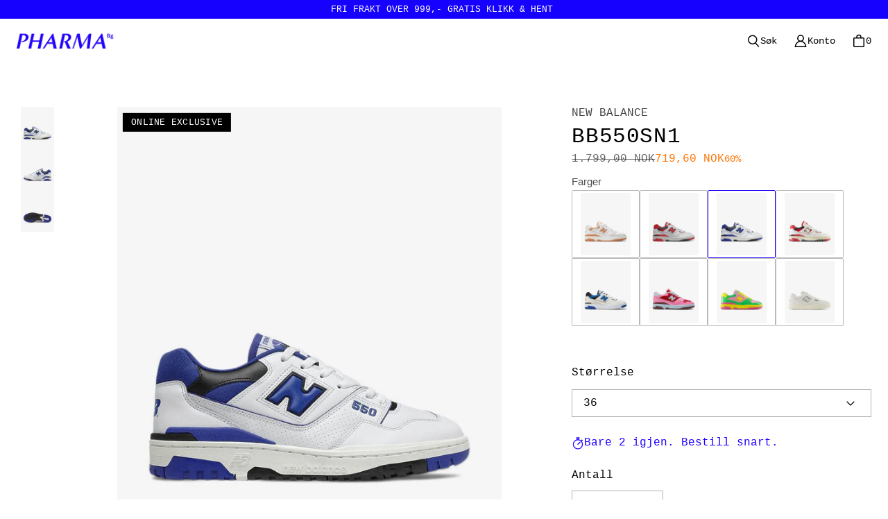

--- FILE ---
content_type: text/html; charset=utf-8
request_url: https://pharmabergen.no/products/9429169-bb550sn1
body_size: 117391
content:
<!DOCTYPE html>
<html class="no-js no-touch" lang="en">

<head>
  <meta charset="utf-8">
  <meta name="viewport" content="width=device-width,initial-scale=1">
  <meta name="theme-color" content="">
  <link rel="canonical" href="https://pharmabergen.no/products/9429169-bb550sn1">
  <link rel="preconnect" href="https://cdn.shopify.com" crossorigin>


<!-- Added by Precis Digital -->
<script>
  // Google Consent Mode V2 integration script from Consentmo GDPR
  window.isenseRules = {};
  window.isenseRules.gcm = {
      gcmVersion: 2,
      integrationVersion: 2,
      customChanges: true,
      consentUpdated: false,
      initialState: 7,
      adsDataRedaction: true,
      urlPassthrough: false,
      storage: { ad_personalization: "granted", ad_storage: "granted", ad_user_data: "granted", analytics_storage: "granted", functionality_storage: "granted", personalization_storage: "granted", security_storage: "granted", wait_for_update: 500 }
  };
  window.isenseRules.initializeGcm = function (rules) {
    let initialState = rules.initialState;
    let analyticsBlocked = initialState === 0 || initialState === 3 || initialState === 6 || initialState === 7;
    let marketingBlocked = initialState === 0 || initialState === 2 || initialState === 5 || initialState === 7;
    let functionalityBlocked = initialState === 4 || initialState === 5 || initialState === 6 || initialState === 7;

    let gdprCache = localStorage.getItem('gdprCache') ? JSON.parse(localStorage.getItem('gdprCache')) : null;
    if (gdprCache && typeof gdprCache.updatedPreferences !== "undefined") {
      let updatedPreferences = gdprCache && typeof gdprCache.updatedPreferences !== "undefined" ? gdprCache.updatedPreferences : null;
      analyticsBlocked = parseInt(updatedPreferences.indexOf('analytics')) > -1;
      marketingBlocked = parseInt(updatedPreferences.indexOf('marketing')) > -1;
      functionalityBlocked = parseInt(updatedPreferences.indexOf('functionality')) > -1;

      rules = {
        ...rules,
        consentUpdated: true,
      };
    }
    
    isenseRules.gcm = {
      ...rules,
      storage: {
        ad_personalization: marketingBlocked ? "denied" : "granted",
        ad_storage: marketingBlocked ? "denied" : "granted",
        ad_user_data: marketingBlocked ? "denied" : "granted",
        analytics_storage: analyticsBlocked ? "denied" : "granted",
        functionality_storage: functionalityBlocked ? "denied" : "granted",
        personalization_storage: functionalityBlocked ? "denied" : "granted",
        security_storage: "granted",
        wait_for_update: 500
      },
    };
  }

  // Google Consent Mode - initialization start
  window.isenseRules.initializeGcm({
    ...window.isenseRules.gcm,
    adsDataRedaction: true,
    urlPassthrough: true,
    initialState: 7
  });

  /*
  * initialState acceptable values:
  * 0 - Set both ad_storage and analytics_storage to denied
  * 1 - Set all categories to granted
  * 2 - Set only ad_storage to denied
  * 3 - Set only analytics_storage to denied
  * 4 - Set only functionality_storage to denied
  * 5 - Set both ad_storage and functionality_storage to denied
  * 6 - Set both analytics_storage and functionality_storage to denied
  * 7 - Set all categories to denied
  */

  window.dataLayer = window.dataLayer || [];
  function gtag() { window.dataLayer.push(arguments); }

  if(isenseRules.gcm.consentUpdated) {
    gtag("consent", "update", isenseRules.gcm.storage);
  } else {
    gtag("consent", "default", isenseRules.gcm.storage);
  }

  isenseRules.gcm.adsDataRedaction && gtag("set", "ads_data_redaction", isenseRules.gcm.adsDataRedaction);
  isenseRules.gcm.urlPassthrough && gtag("set", "url_passthrough", isenseRules.gcm.urlPassthrough);
</script>
<!-- End -->

<!-- Google Tag Manager -->
<script>(function(w,d,s,l,i){w[l]=w[l]||[];w[l].push({'gtm.start':
new Date().getTime(),event:'gtm.js'});var f=d.getElementsByTagName(s)[0],
j=d.createElement(s),dl=l!='dataLayer'?'&l='+l:'';j.async=true;j.src=
'https://www.googletagmanager.com/gtm.js?id='+i+dl;f.parentNode.insertBefore(j,f);
})(window,document,'script','dataLayer','GTM-W3VPVL8K');</script>
<!-- End Google Tag Manager -->

  
    <link rel="preconnect" href="https://fonts.shopifycdn.com" crossorigin>
  

  <link rel="preload" href="//pharmabergen.no/cdn/shop/t/4/assets/core.css?v=173524529037648109691767310825" as="style" crossorigin>
  <link rel="preload" href="//pharmabergen.no/cdn/shop/t/4/assets/components.css?v=116772321308678115771716642784" as="style" crossorigin>

  
    <meta name="description" content="The NB550 initially released in 1989 as a basketball shoe and haven&#39;t been touched since. Working on an ultra-premium leather that adorns the upper, the silhouette is colour-blocked with three different shades. Blanched out hue fills the panels throughout its medial and lateral sides while in contrast, vibrant shades o" />
  

  <title>BB550SN1</title>

  
  

  
    <link rel="shortcut icon" href="//pharmabergen.no/cdn/shop/files/4B7DFBDC-EBF3-4F2C-A5E0-C4835D348627_32x32.png?v=1678458218" type="image/png">
  

  
  
  
  
  
  
  
  
  <meta property="og:site_name" content="Pharma">
  <meta property="og:url" content="https://pharmabergen.no/products/9429169-bb550sn1">
  <meta property="og:title" content="BB550SN1">
  <meta property="og:type" content="product">
  <meta property="og:description" content="The NB550 initially released in 1989 as a basketball shoe and haven&#39;t been touched since. Working on an ultra-premium leather that adorns the upper, the silhouette is colour-blocked with three different shades. Blanched out hue fills the panels throughout its medial and lateral sides while in contrast, vibrant shades o">
  
  
  
  
      
      
      
  
      
      
      <meta
        property="og:image"
        content="https://pharmabergen.no/cdn/shop/files/7b1c32b4-c807-446f-858d-0ec30394b15a_1200x1499.jpg?v=1725457939"
      />
      <meta
        property="og:image:secure_url"
        content="https://pharmabergen.no/cdn/shop/files/7b1c32b4-c807-446f-858d-0ec30394b15a_1200x1499.jpg?v=1725457939"
      />
      <meta property="og:image:width" content="1200" />
      <meta property="og:image:height" content="1499" />
      
      
      <meta property="og:image:alt" content="Social media image" />
    
  
  
  
  
  
  
  
  
  
  
  
  
  
  
  <meta name="twitter:title" content="BB550SN1">
  <meta name="twitter:description" content="The NB550 initially released in 1989 as a basketball shoe and haven&#39;t been touched since. Working on an ultra-premium leather that adorns the upper, the silhouette is colour-blocked with three different shades. Blanched out hue fills the panels throughout its medial and lateral sides while in contrast, vibrant shades o">
  
  
      
      
      
        
        
        <meta name="twitter:card" content="summary">
      
      
      <meta
        property="twitter:image"
        content="https://pharmabergen.no/cdn/shop/files/7b1c32b4-c807-446f-858d-0ec30394b15a_1200x1200_crop_center.jpg?v=1725457939"
      />
      <meta property="twitter:image:width" content="1200" />
      <meta property="twitter:image:height" content="1200" />
      
      
      <meta property="twitter:image:alt" content="Social media image" />
    
  
  

  
<script src="//pharmabergen.no/cdn/shop/t/4/assets/core.js?v=117896079245689870671668095553" defer></script>
  <script src="//pharmabergen.no/cdn/shop/t/4/assets/components.js?v=61381331855332221071668095552" defer></script>

  <script>window.performance && window.performance.mark && window.performance.mark('shopify.content_for_header.start');</script><meta name="google-site-verification" content="9mHs1zyw4rnAbvSp6K5aSeT28NgICrH6E493WDp0ET4">
<meta name="google-site-verification" content="9mHs1zyw4rnAbvSp6K5aSeT28NgICrH6E493WDp0ET4">
<meta id="shopify-digital-wallet" name="shopify-digital-wallet" content="/21235859/digital_wallets/dialog">
<meta name="shopify-checkout-api-token" content="cfd19a1d603be9690c3d8f4c8e658675">
<meta id="in-context-paypal-metadata" data-shop-id="21235859" data-venmo-supported="false" data-environment="production" data-locale="en_US" data-paypal-v4="true" data-currency="NOK">
<link rel="alternate" hreflang="x-default" href="https://pharmabergen.no/products/9429169-bb550sn1">
<link rel="alternate" hreflang="en" href="https://pharmabergen.no/products/9429169-bb550sn1">
<link rel="alternate" hreflang="en-US" href="https://pharmabergen.no/en-us/products/9429169-bb550sn1">
<link rel="alternate" type="application/json+oembed" href="https://pharmabergen.no/products/9429169-bb550sn1.oembed">
<script async="async" src="/checkouts/internal/preloads.js?locale=en-NO"></script>
<script id="shopify-features" type="application/json">{"accessToken":"cfd19a1d603be9690c3d8f4c8e658675","betas":["rich-media-storefront-analytics"],"domain":"pharmabergen.no","predictiveSearch":true,"shopId":21235859,"locale":"en"}</script>
<script>var Shopify = Shopify || {};
Shopify.shop = "pharmacy-bergen.myshopify.com";
Shopify.locale = "en";
Shopify.currency = {"active":"NOK","rate":"1.0"};
Shopify.country = "NO";
Shopify.theme = {"name":"Tailor","id":121830572103,"schema_name":"Tailor","schema_version":"1.6.0","theme_store_id":1457,"role":"main"};
Shopify.theme.handle = "null";
Shopify.theme.style = {"id":null,"handle":null};
Shopify.cdnHost = "pharmabergen.no/cdn";
Shopify.routes = Shopify.routes || {};
Shopify.routes.root = "/";</script>
<script type="module">!function(o){(o.Shopify=o.Shopify||{}).modules=!0}(window);</script>
<script>!function(o){function n(){var o=[];function n(){o.push(Array.prototype.slice.apply(arguments))}return n.q=o,n}var t=o.Shopify=o.Shopify||{};t.loadFeatures=n(),t.autoloadFeatures=n()}(window);</script>
<script id="shop-js-analytics" type="application/json">{"pageType":"product"}</script>
<script defer="defer" async type="module" src="//pharmabergen.no/cdn/shopifycloud/shop-js/modules/v2/client.init-shop-cart-sync_BT-GjEfc.en.esm.js"></script>
<script defer="defer" async type="module" src="//pharmabergen.no/cdn/shopifycloud/shop-js/modules/v2/chunk.common_D58fp_Oc.esm.js"></script>
<script defer="defer" async type="module" src="//pharmabergen.no/cdn/shopifycloud/shop-js/modules/v2/chunk.modal_xMitdFEc.esm.js"></script>
<script type="module">
  await import("//pharmabergen.no/cdn/shopifycloud/shop-js/modules/v2/client.init-shop-cart-sync_BT-GjEfc.en.esm.js");
await import("//pharmabergen.no/cdn/shopifycloud/shop-js/modules/v2/chunk.common_D58fp_Oc.esm.js");
await import("//pharmabergen.no/cdn/shopifycloud/shop-js/modules/v2/chunk.modal_xMitdFEc.esm.js");

  window.Shopify.SignInWithShop?.initShopCartSync?.({"fedCMEnabled":true,"windoidEnabled":true});

</script>
<script>(function() {
  var isLoaded = false;
  function asyncLoad() {
    if (isLoaded) return;
    isLoaded = true;
    var urls = ["https:\/\/cdn.shopify.com\/s\/files\/1\/2123\/5859\/t\/4\/assets\/pop_21235859.js?v=1679317001\u0026shop=pharmacy-bergen.myshopify.com","https:\/\/candyrack.ds-cdn.com\/static\/main.js?shop=pharmacy-bergen.myshopify.com","https:\/\/ecommplugins-scripts.trustpilot.com\/v2.1\/js\/header.min.js?settings=eyJrZXkiOiJPNGJhTGZWSUlxampLUkkzIiwicyI6Im5vbmUifQ==\u0026shop=pharmacy-bergen.myshopify.com","https:\/\/ecommplugins-scripts.trustpilot.com\/v2.1\/js\/success.min.js?settings=eyJrZXkiOiJPNGJhTGZWSUlxampLUkkzIiwicyI6Im5vbmUiLCJ0IjpbIm9yZGVycy9mdWxmaWxsZWQiXSwidiI6IiIsImEiOiIifQ==\u0026shop=pharmacy-bergen.myshopify.com","https:\/\/ecommplugins-trustboxsettings.trustpilot.com\/pharmacy-bergen.myshopify.com.js?settings=1752756111208\u0026shop=pharmacy-bergen.myshopify.com","https:\/\/wishlist.kaktusapp.com\/storage\/js\/kaktus_wishlist-pharmacy-bergen.myshopify.com.js?ver=46\u0026shop=pharmacy-bergen.myshopify.com"];
    for (var i = 0; i < urls.length; i++) {
      var s = document.createElement('script');
      s.type = 'text/javascript';
      s.async = true;
      s.src = urls[i];
      var x = document.getElementsByTagName('script')[0];
      x.parentNode.insertBefore(s, x);
    }
  };
  if(window.attachEvent) {
    window.attachEvent('onload', asyncLoad);
  } else {
    window.addEventListener('load', asyncLoad, false);
  }
})();</script>
<script id="__st">var __st={"a":21235859,"offset":3600,"reqid":"175c7b5c-c094-47f4-b443-426e311e1a13-1769383001","pageurl":"pharmabergen.no\/products\/9429169-bb550sn1","u":"6a0b35c085cf","p":"product","rtyp":"product","rid":6836423032903};</script>
<script>window.ShopifyPaypalV4VisibilityTracking = true;</script>
<script id="captcha-bootstrap">!function(){'use strict';const t='contact',e='account',n='new_comment',o=[[t,t],['blogs',n],['comments',n],[t,'customer']],c=[[e,'customer_login'],[e,'guest_login'],[e,'recover_customer_password'],[e,'create_customer']],r=t=>t.map((([t,e])=>`form[action*='/${t}']:not([data-nocaptcha='true']) input[name='form_type'][value='${e}']`)).join(','),a=t=>()=>t?[...document.querySelectorAll(t)].map((t=>t.form)):[];function s(){const t=[...o],e=r(t);return a(e)}const i='password',u='form_key',d=['recaptcha-v3-token','g-recaptcha-response','h-captcha-response',i],f=()=>{try{return window.sessionStorage}catch{return}},m='__shopify_v',_=t=>t.elements[u];function p(t,e,n=!1){try{const o=window.sessionStorage,c=JSON.parse(o.getItem(e)),{data:r}=function(t){const{data:e,action:n}=t;return t[m]||n?{data:e,action:n}:{data:t,action:n}}(c);for(const[e,n]of Object.entries(r))t.elements[e]&&(t.elements[e].value=n);n&&o.removeItem(e)}catch(o){console.error('form repopulation failed',{error:o})}}const l='form_type',E='cptcha';function T(t){t.dataset[E]=!0}const w=window,h=w.document,L='Shopify',v='ce_forms',y='captcha';let A=!1;((t,e)=>{const n=(g='f06e6c50-85a8-45c8-87d0-21a2b65856fe',I='https://cdn.shopify.com/shopifycloud/storefront-forms-hcaptcha/ce_storefront_forms_captcha_hcaptcha.v1.5.2.iife.js',D={infoText:'Protected by hCaptcha',privacyText:'Privacy',termsText:'Terms'},(t,e,n)=>{const o=w[L][v],c=o.bindForm;if(c)return c(t,g,e,D).then(n);var r;o.q.push([[t,g,e,D],n]),r=I,A||(h.body.append(Object.assign(h.createElement('script'),{id:'captcha-provider',async:!0,src:r})),A=!0)});var g,I,D;w[L]=w[L]||{},w[L][v]=w[L][v]||{},w[L][v].q=[],w[L][y]=w[L][y]||{},w[L][y].protect=function(t,e){n(t,void 0,e),T(t)},Object.freeze(w[L][y]),function(t,e,n,w,h,L){const[v,y,A,g]=function(t,e,n){const i=e?o:[],u=t?c:[],d=[...i,...u],f=r(d),m=r(i),_=r(d.filter((([t,e])=>n.includes(e))));return[a(f),a(m),a(_),s()]}(w,h,L),I=t=>{const e=t.target;return e instanceof HTMLFormElement?e:e&&e.form},D=t=>v().includes(t);t.addEventListener('submit',(t=>{const e=I(t);if(!e)return;const n=D(e)&&!e.dataset.hcaptchaBound&&!e.dataset.recaptchaBound,o=_(e),c=g().includes(e)&&(!o||!o.value);(n||c)&&t.preventDefault(),c&&!n&&(function(t){try{if(!f())return;!function(t){const e=f();if(!e)return;const n=_(t);if(!n)return;const o=n.value;o&&e.removeItem(o)}(t);const e=Array.from(Array(32),(()=>Math.random().toString(36)[2])).join('');!function(t,e){_(t)||t.append(Object.assign(document.createElement('input'),{type:'hidden',name:u})),t.elements[u].value=e}(t,e),function(t,e){const n=f();if(!n)return;const o=[...t.querySelectorAll(`input[type='${i}']`)].map((({name:t})=>t)),c=[...d,...o],r={};for(const[a,s]of new FormData(t).entries())c.includes(a)||(r[a]=s);n.setItem(e,JSON.stringify({[m]:1,action:t.action,data:r}))}(t,e)}catch(e){console.error('failed to persist form',e)}}(e),e.submit())}));const S=(t,e)=>{t&&!t.dataset[E]&&(n(t,e.some((e=>e===t))),T(t))};for(const o of['focusin','change'])t.addEventListener(o,(t=>{const e=I(t);D(e)&&S(e,y())}));const B=e.get('form_key'),M=e.get(l),P=B&&M;t.addEventListener('DOMContentLoaded',(()=>{const t=y();if(P)for(const e of t)e.elements[l].value===M&&p(e,B);[...new Set([...A(),...v().filter((t=>'true'===t.dataset.shopifyCaptcha))])].forEach((e=>S(e,t)))}))}(h,new URLSearchParams(w.location.search),n,t,e,['guest_login'])})(!0,!0)}();</script>
<script integrity="sha256-4kQ18oKyAcykRKYeNunJcIwy7WH5gtpwJnB7kiuLZ1E=" data-source-attribution="shopify.loadfeatures" defer="defer" src="//pharmabergen.no/cdn/shopifycloud/storefront/assets/storefront/load_feature-a0a9edcb.js" crossorigin="anonymous"></script>
<script data-source-attribution="shopify.dynamic_checkout.dynamic.init">var Shopify=Shopify||{};Shopify.PaymentButton=Shopify.PaymentButton||{isStorefrontPortableWallets:!0,init:function(){window.Shopify.PaymentButton.init=function(){};var t=document.createElement("script");t.src="https://pharmabergen.no/cdn/shopifycloud/portable-wallets/latest/portable-wallets.en.js",t.type="module",document.head.appendChild(t)}};
</script>
<script data-source-attribution="shopify.dynamic_checkout.buyer_consent">
  function portableWalletsHideBuyerConsent(e){var t=document.getElementById("shopify-buyer-consent"),n=document.getElementById("shopify-subscription-policy-button");t&&n&&(t.classList.add("hidden"),t.setAttribute("aria-hidden","true"),n.removeEventListener("click",e))}function portableWalletsShowBuyerConsent(e){var t=document.getElementById("shopify-buyer-consent"),n=document.getElementById("shopify-subscription-policy-button");t&&n&&(t.classList.remove("hidden"),t.removeAttribute("aria-hidden"),n.addEventListener("click",e))}window.Shopify?.PaymentButton&&(window.Shopify.PaymentButton.hideBuyerConsent=portableWalletsHideBuyerConsent,window.Shopify.PaymentButton.showBuyerConsent=portableWalletsShowBuyerConsent);
</script>
<script data-source-attribution="shopify.dynamic_checkout.cart.bootstrap">document.addEventListener("DOMContentLoaded",(function(){function t(){return document.querySelector("shopify-accelerated-checkout-cart, shopify-accelerated-checkout")}if(t())Shopify.PaymentButton.init();else{new MutationObserver((function(e,n){t()&&(Shopify.PaymentButton.init(),n.disconnect())})).observe(document.body,{childList:!0,subtree:!0})}}));
</script>
<link id="shopify-accelerated-checkout-styles" rel="stylesheet" media="screen" href="https://pharmabergen.no/cdn/shopifycloud/portable-wallets/latest/accelerated-checkout-backwards-compat.css" crossorigin="anonymous">
<style id="shopify-accelerated-checkout-cart">
        #shopify-buyer-consent {
  margin-top: 1em;
  display: inline-block;
  width: 100%;
}

#shopify-buyer-consent.hidden {
  display: none;
}

#shopify-subscription-policy-button {
  background: none;
  border: none;
  padding: 0;
  text-decoration: underline;
  font-size: inherit;
  cursor: pointer;
}

#shopify-subscription-policy-button::before {
  box-shadow: none;
}

      </style>

<script>window.performance && window.performance.mark && window.performance.mark('shopify.content_for_header.end');</script>

  
  <script>
    window.PXUTheme = window.PXUTheme || {};
  
    window.PXUTheme.money_format = "{{amount_with_comma_separator}} kr";
  
    window.PXUTheme.context = {
      shop: {
        id: 21235859,
      },
      "product": {"id":6836423032903,"title":"BB550SN1","handle":"9429169-bb550sn1","description":"\u003cp\u003eThe NB550 initially released in 1989 as a basketball shoe and haven't been touched since. Working on an ultra-premium leather that adorns the upper, the silhouette is colour-blocked with three different shades. Blanched out hue fills the panels throughout its medial and lateral sides while in contrast, vibrant shades of red then paint the silhouette's model number embroidered on the lateral forefront. Matching tonally, the brand's signature \"N\" logo is found on its quarter panels along with black accents on its ankle collar and sock liner.\u003c\/p\u003e\u003cp\u003eStyle: BB550SN1\u003c\/p\u003e\u003cp\u003eColor: WHITE\/BLUE\u003c\/p\u003e\u003cp\u003eSize: We recommend sizing up half a size.\u003c\/p\u003e\u003cp\u003eFit: Narrow in the front.\u003c\/p\u003e","published_at":"2023-09-26T17:22:26+02:00","created_at":"2023-09-26T17:20:51+02:00","vendor":"NEW BALANCE","type":"SNEAKERS","tags":["550","550S","BB550SN1","CO","NEW BALANCE","NEW BALANCE 550","ONLINE EXCLUSIVE","SALG","unisex","White\/Blue"],"price":71960,"price_min":71960,"price_max":71960,"available":true,"price_varies":false,"compare_at_price":179900,"compare_at_price_min":179900,"compare_at_price_max":179900,"compare_at_price_varies":false,"variants":[{"id":40225928937543,"title":"36","option1":"36","option2":null,"option3":null,"sku":"094291691704","requires_shipping":true,"taxable":true,"featured_image":null,"available":true,"name":"BB550SN1 - 36","public_title":"36","options":["36"],"price":71960,"weight":0,"compare_at_price":179900,"inventory_quantity":2,"inventory_management":"shopify","inventory_policy":"deny","barcode":"","requires_selling_plan":false,"selling_plan_allocations":[]},{"id":40225928970311,"title":"37","option1":"37","option2":null,"option3":null,"sku":"094291691706","requires_shipping":true,"taxable":true,"featured_image":null,"available":true,"name":"BB550SN1 - 37","public_title":"37","options":["37"],"price":71960,"weight":0,"compare_at_price":179900,"inventory_quantity":3,"inventory_management":"shopify","inventory_policy":"deny","barcode":"","requires_selling_plan":false,"selling_plan_allocations":[]},{"id":40225929003079,"title":"37,5","option1":"37,5","option2":null,"option3":null,"sku":"094291691707","requires_shipping":true,"taxable":true,"featured_image":null,"available":true,"name":"BB550SN1 - 37,5","public_title":"37,5","options":["37,5"],"price":71960,"weight":0,"compare_at_price":179900,"inventory_quantity":3,"inventory_management":"shopify","inventory_policy":"deny","barcode":"","requires_selling_plan":false,"selling_plan_allocations":[]},{"id":40225929035847,"title":"38","option1":"38","option2":null,"option3":null,"sku":"094291691708","requires_shipping":true,"taxable":true,"featured_image":null,"available":true,"name":"BB550SN1 - 38","public_title":"38","options":["38"],"price":71960,"weight":0,"compare_at_price":179900,"inventory_quantity":4,"inventory_management":"shopify","inventory_policy":"deny","barcode":"","requires_selling_plan":false,"selling_plan_allocations":[]},{"id":40225929068615,"title":"38,5","option1":"38,5","option2":null,"option3":null,"sku":"094291691709","requires_shipping":true,"taxable":true,"featured_image":null,"available":true,"name":"BB550SN1 - 38,5","public_title":"38,5","options":["38,5"],"price":71960,"weight":0,"compare_at_price":179900,"inventory_quantity":6,"inventory_management":"shopify","inventory_policy":"deny","barcode":"","requires_selling_plan":false,"selling_plan_allocations":[]},{"id":40225929101383,"title":"39,5","option1":"39,5","option2":null,"option3":null,"sku":"094291691711","requires_shipping":true,"taxable":true,"featured_image":null,"available":false,"name":"BB550SN1 - 39,5","public_title":"39,5","options":["39,5"],"price":71960,"weight":0,"compare_at_price":179900,"inventory_quantity":0,"inventory_management":"shopify","inventory_policy":"deny","barcode":"","requires_selling_plan":false,"selling_plan_allocations":[]},{"id":40225929134151,"title":"40","option1":"40","option2":null,"option3":null,"sku":"094291691712","requires_shipping":true,"taxable":true,"featured_image":null,"available":true,"name":"BB550SN1 - 40","public_title":"40","options":["40"],"price":71960,"weight":0,"compare_at_price":179900,"inventory_quantity":1,"inventory_management":"shopify","inventory_policy":"deny","barcode":"","requires_selling_plan":false,"selling_plan_allocations":[]},{"id":40225929166919,"title":"40,5","option1":"40,5","option2":null,"option3":null,"sku":"094291691713","requires_shipping":true,"taxable":true,"featured_image":null,"available":false,"name":"BB550SN1 - 40,5","public_title":"40,5","options":["40,5"],"price":71960,"weight":0,"compare_at_price":179900,"inventory_quantity":0,"inventory_management":"shopify","inventory_policy":"deny","barcode":"","requires_selling_plan":false,"selling_plan_allocations":[]},{"id":40225928642631,"title":"41,5","option1":"41,5","option2":null,"option3":null,"sku":"0942916915203","requires_shipping":true,"taxable":true,"featured_image":null,"available":false,"name":"BB550SN1 - 41,5","public_title":"41,5","options":["41,5"],"price":71960,"weight":0,"compare_at_price":179900,"inventory_quantity":0,"inventory_management":"shopify","inventory_policy":"deny","barcode":"","requires_selling_plan":false,"selling_plan_allocations":[]},{"id":40225928675399,"title":"42","option1":"42","option2":null,"option3":null,"sku":"0942916915204","requires_shipping":true,"taxable":true,"featured_image":null,"available":false,"name":"BB550SN1 - 42","public_title":"42","options":["42"],"price":71960,"weight":0,"compare_at_price":179900,"inventory_quantity":0,"inventory_management":"shopify","inventory_policy":"deny","barcode":"","requires_selling_plan":false,"selling_plan_allocations":[]},{"id":40225928708167,"title":"42,5","option1":"42,5","option2":null,"option3":null,"sku":"0942916915205","requires_shipping":true,"taxable":true,"featured_image":null,"available":false,"name":"BB550SN1 - 42,5","public_title":"42,5","options":["42,5"],"price":71960,"weight":0,"compare_at_price":179900,"inventory_quantity":0,"inventory_management":"shopify","inventory_policy":"deny","barcode":"","requires_selling_plan":false,"selling_plan_allocations":[]},{"id":40225928740935,"title":"43","option1":"43","option2":null,"option3":null,"sku":"0942916915206","requires_shipping":true,"taxable":true,"featured_image":null,"available":false,"name":"BB550SN1 - 43","public_title":"43","options":["43"],"price":71960,"weight":0,"compare_at_price":179900,"inventory_quantity":0,"inventory_management":"shopify","inventory_policy":"deny","barcode":"","requires_selling_plan":false,"selling_plan_allocations":[]},{"id":40225928773703,"title":"44","option1":"44","option2":null,"option3":null,"sku":"0942916915208","requires_shipping":true,"taxable":true,"featured_image":null,"available":false,"name":"BB550SN1 - 44","public_title":"44","options":["44"],"price":71960,"weight":0,"compare_at_price":179900,"inventory_quantity":0,"inventory_management":"shopify","inventory_policy":"deny","barcode":"","requires_selling_plan":false,"selling_plan_allocations":[]},{"id":40225928806471,"title":"44,5","option1":"44,5","option2":null,"option3":null,"sku":"0942916915209","requires_shipping":true,"taxable":true,"featured_image":null,"available":true,"name":"BB550SN1 - 44,5","public_title":"44,5","options":["44,5"],"price":71960,"weight":0,"compare_at_price":179900,"inventory_quantity":1,"inventory_management":"shopify","inventory_policy":"deny","barcode":"","requires_selling_plan":false,"selling_plan_allocations":[]},{"id":40225928839239,"title":"45","option1":"45","option2":null,"option3":null,"sku":"0942916915210","requires_shipping":true,"taxable":true,"featured_image":null,"available":false,"name":"BB550SN1 - 45","public_title":"45","options":["45"],"price":71960,"weight":0,"compare_at_price":179900,"inventory_quantity":0,"inventory_management":"shopify","inventory_policy":"deny","barcode":"","requires_selling_plan":false,"selling_plan_allocations":[]},{"id":40225928872007,"title":"45,5","option1":"45,5","option2":null,"option3":null,"sku":"0942916915211","requires_shipping":true,"taxable":true,"featured_image":null,"available":false,"name":"BB550SN1 - 45,5","public_title":"45,5","options":["45,5"],"price":71960,"weight":0,"compare_at_price":179900,"inventory_quantity":0,"inventory_management":"shopify","inventory_policy":"deny","barcode":"","requires_selling_plan":false,"selling_plan_allocations":[]},{"id":40225928904775,"title":"46,5","option1":"46,5","option2":null,"option3":null,"sku":"0942916915213","requires_shipping":true,"taxable":true,"featured_image":null,"available":false,"name":"BB550SN1 - 46,5","public_title":"46,5","options":["46,5"],"price":71960,"weight":0,"compare_at_price":179900,"inventory_quantity":0,"inventory_management":"shopify","inventory_policy":"deny","barcode":"","requires_selling_plan":false,"selling_plan_allocations":[]}],"images":["\/\/pharmabergen.no\/cdn\/shop\/files\/7b1c32b4-c807-446f-858d-0ec30394b15a.jpg?v=1725457939","\/\/pharmabergen.no\/cdn\/shop\/files\/175761fb-8e14-4eb8-aa57-02c3998ddf65.jpg?v=1725457939","\/\/pharmabergen.no\/cdn\/shop\/files\/9ad2fbf0-cc30-4472-971c-88c034d9133d.jpg?v=1725457939"],"featured_image":"\/\/pharmabergen.no\/cdn\/shop\/files\/7b1c32b4-c807-446f-858d-0ec30394b15a.jpg?v=1725457939","options":["Size"],"media":[{"alt":null,"id":22882238103623,"position":1,"preview_image":{"aspect_ratio":0.801,"height":792,"width":634,"src":"\/\/pharmabergen.no\/cdn\/shop\/files\/7b1c32b4-c807-446f-858d-0ec30394b15a.jpg?v=1725457939"},"aspect_ratio":0.801,"height":792,"media_type":"image","src":"\/\/pharmabergen.no\/cdn\/shop\/files\/7b1c32b4-c807-446f-858d-0ec30394b15a.jpg?v=1725457939","width":634},{"alt":null,"id":22882238136391,"position":2,"preview_image":{"aspect_ratio":0.801,"height":792,"width":634,"src":"\/\/pharmabergen.no\/cdn\/shop\/files\/175761fb-8e14-4eb8-aa57-02c3998ddf65.jpg?v=1725457939"},"aspect_ratio":0.801,"height":792,"media_type":"image","src":"\/\/pharmabergen.no\/cdn\/shop\/files\/175761fb-8e14-4eb8-aa57-02c3998ddf65.jpg?v=1725457939","width":634},{"alt":null,"id":22882238169159,"position":3,"preview_image":{"aspect_ratio":0.8,"height":765,"width":612,"src":"\/\/pharmabergen.no\/cdn\/shop\/files\/9ad2fbf0-cc30-4472-971c-88c034d9133d.jpg?v=1725457939"},"aspect_ratio":0.8,"height":765,"media_type":"image","src":"\/\/pharmabergen.no\/cdn\/shop\/files\/9ad2fbf0-cc30-4472-971c-88c034d9133d.jpg?v=1725457939","width":612}],"requires_selling_plan":false,"selling_plan_groups":[],"content":"\u003cp\u003eThe NB550 initially released in 1989 as a basketball shoe and haven't been touched since. Working on an ultra-premium leather that adorns the upper, the silhouette is colour-blocked with three different shades. Blanched out hue fills the panels throughout its medial and lateral sides while in contrast, vibrant shades of red then paint the silhouette's model number embroidered on the lateral forefront. Matching tonally, the brand's signature \"N\" logo is found on its quarter panels along with black accents on its ankle collar and sock liner.\u003c\/p\u003e\u003cp\u003eStyle: BB550SN1\u003c\/p\u003e\u003cp\u003eColor: WHITE\/BLUE\u003c\/p\u003e\u003cp\u003eSize: We recommend sizing up half a size.\u003c\/p\u003e\u003cp\u003eFit: Narrow in the front.\u003c\/p\u003e"},
      
      
      "cart": {"note":null,"attributes":{},"original_total_price":0,"total_price":0,"total_discount":0,"total_weight":0.0,"item_count":0,"items":[],"requires_shipping":false,"currency":"NOK","items_subtotal_price":0,"cart_level_discount_applications":[],"checkout_charge_amount":0},
      
      
      "collections": [{"id":265961472071,"handle":"20-pa-alle-jakker-skjorter","title":"20% PÅ ALLE JAKKER \u0026 SKJORTER","updated_at":"2023-12-01T11:32:43+01:00","body_html":"","published_at":"2023-05-23T14:37:30+02:00","sort_order":"created-desc","template_suffix":"","disjunctive":false,"rules":[{"column":"tag","relation":"equals","condition":"KAMPANJE"}],"published_scope":"global"},{"id":260887347271,"handle":"7-days-active","updated_at":"2025-03-03T08:32:26+01:00","published_at":"2021-05-03T12:35:49+02:00","sort_order":"created-desc","template_suffix":"","published_scope":"global","title":"7 Days Active","body_html":"\u003cp\u003e\u003cspan data-mce-fragment=\"1\"\u003e7 DAYS IS AN ACTIVEWEAR LABEL DEDICATED TO INSPIRE INDIVIDUAL STORIES OF MOTION FOR THE MIND, BODY AND SOUL. CREATING FUNCTIONAL PIECES FOR AN ACTIVE LIFESTYLE ON AND OFF COURT.\u003c\/span\u003e\u003c\/p\u003e\n\u003cp\u003e\u003cspan\u003e7 DAYS WAS ESTABLISHED IN COPENHAGEN IN THE SPRING OF 2019 BY CREATIVE DIRECTOR MALKIT SINGH AND CEO ANDERS DEGN, WITH THE PURPOSE OF BEING ACTIVE IN A FASHIONABLE WAY.\u003c\/span\u003e\u003c\/p\u003e"},{"id":260887412807,"handle":"7-days-active-women","updated_at":"2025-03-03T08:32:26+01:00","published_at":"2021-05-03T12:39:30+02:00","sort_order":"best-selling","template_suffix":"","published_scope":"global","title":"7 Days Active Dame","body_html":""},{"id":260887380039,"handle":"7-days-active-men","updated_at":"2025-03-03T08:32:00+01:00","published_at":"2021-05-03T12:38:47+02:00","sort_order":"best-selling","template_suffix":"","published_scope":"global","title":"7 Days Active Herre","body_html":""},{"id":271151464519,"handle":"accessories-1","title":"Accessories","updated_at":"2026-01-25T13:07:43+01:00","body_html":"","published_at":"2024-05-29T14:35:09+02:00","sort_order":"created-desc","template_suffix":"","disjunctive":true,"rules":[{"column":"type","relation":"equals","condition":"CAPSER \u0026 BUCKET HATS"},{"column":"type","relation":"equals","condition":"LUER"},{"column":"type","relation":"equals","condition":"HANSKER \u0026 VOTTER"},{"column":"type","relation":"equals","condition":"SOKKER"},{"column":"type","relation":"equals","condition":"BAGS"},{"column":"type","relation":"equals","condition":"BØKER \u0026 MAGASINER"},{"column":"type","relation":"equals","condition":"TILBEHØR"},{"column":"type","relation":"equals","condition":"SHOE CARE"}],"published_scope":"global"},{"id":478675974,"handle":"adidas","updated_at":"2026-01-25T13:07:43+01:00","published_at":"2017-10-03T23:52:25+02:00","sort_order":"created-desc","template_suffix":"","published_scope":"global","title":"Adidas","body_html":"\u003cp\u003e\u003cmeta charset=\"UTF-8\"\u003e\u003cspan\u003eOppdag Adidas – et av verdens ledende merker innen sportsklær, sko og tilbehør. Med innovativ teknologi, stilrent design og høy komfort tilbyr Adidas produkter som passer både til trening og hverdagsbruk. \u003cmeta charset=\"UTF-8\"\u003eMed ikoniske modeller som Superstar, Handball Spezial og Samba, finner du både klassikerne og det aller nyeste det hos oss. Kjøp Adidas online og opplev kvalitet i hvert steg.\u003c\/span\u003e\u003c\/p\u003e","image":{"created_at":"2017-11-05T01:50:30+01:00","alt":"","width":1989,"height":2486,"src":"\/\/pharmabergen.no\/cdn\/shop\/collections\/nmd_r2_grey3.JPG?v=1509843030"}},{"id":4391993350,"handle":"adidas-women","updated_at":"2026-01-25T13:07:43+01:00","published_at":"2018-01-17T12:38:46+01:00","sort_order":"created-desc","template_suffix":"","published_scope":"global","title":"Adidas Dame","body_html":""},{"id":4413554694,"handle":"adidas-men","updated_at":"2026-01-25T13:07:43+01:00","published_at":"2018-01-17T23:18:49+01:00","sort_order":"created-desc","template_suffix":"","published_scope":"global","title":"Adidas Herre","body_html":""},{"id":265642246215,"handle":"alle-klaer","title":"Alle Klær","updated_at":"2026-01-25T13:07:43+01:00","body_html":"","published_at":"2023-03-11T18:42:00+01:00","sort_order":"created-desc","template_suffix":"","disjunctive":true,"rules":[{"column":"type","relation":"equals","condition":"JAKKER"},{"column":"type","relation":"equals","condition":"VESTER"},{"column":"type","relation":"equals","condition":"HOODIES"},{"column":"type","relation":"equals","condition":"CREWNECKS"},{"column":"type","relation":"equals","condition":"T-SKJORTER"},{"column":"type","relation":"equals","condition":"LONGSLEEVES"},{"column":"type","relation":"equals","condition":"BUKSER"},{"column":"type","relation":"equals","condition":"SHORTS"},{"column":"type","relation":"equals","condition":"SKJORTER"}],"published_scope":"global"},{"id":265642115143,"handle":"alle-sko","title":"Alle Sko","updated_at":"2026-01-25T13:07:43+01:00","body_html":"","published_at":"2023-03-11T18:23:40+01:00","sort_order":"created-desc","template_suffix":"","disjunctive":true,"rules":[{"column":"type","relation":"equals","condition":"SANDALER"},{"column":"type","relation":"equals","condition":"SNEAKERS"},{"column":"type","relation":"equals","condition":"SKO"},{"column":"type","relation":"equals","condition":"BOOTS"}],"published_scope":"global"},{"id":168905637959,"handle":"angelus","updated_at":"2026-01-23T13:07:58+01:00","published_at":"2020-12-02T21:38:47+01:00","sort_order":"created-desc","template_suffix":"","published_scope":"global","title":"Angelus","body_html":"\u003cp\u003e\u003cmeta charset=\"UTF-8\"\u003e\u003cspan\u003eAngelus er det ledende merket for deg som vil gi sneakers et personlig preg. Med høykvalitets lærmaling, finisher og skopleieprodukter er Angelus førstevalget for sneakerheads, kreative ungdommer og custom-artister over hele verden. Enten du vil friske opp gamle sko eller designe dine egne unike par, finner du alt du trenger fra Angelus i vår nettbutikk.\u003c\/span\u003e\u003c\/p\u003e"},{"id":262746374215,"handle":"arcteryx","updated_at":"2026-01-22T13:07:59+01:00","published_at":"2022-04-10T17:42:13+02:00","sort_order":"created-desc","template_suffix":"","published_scope":"global","title":"Arc'teryx","body_html":"\u003cp\u003e\u003cmeta charset=\"UTF-8\"\u003e\u003cspan\u003eArc'teryx er kjent for sin kompromissløse kvalitet og innovative design, laget for deg som elsker friluftsliv og urban stil. Enten du er på fjelltur eller i byen, leverer Arc'teryx jakker, sko og utstyr som tåler ekstreme forhold – uten å gå på kompromiss med komfort eller stil. Utforsk vårt utvalg av Arc'teryx-produkter i nettbutikken og gjør deg klar for neste eventyr.\u003c\/span\u003e\u003c\/p\u003e"},{"id":262746439751,"handle":"arcteryx-women","updated_at":"2026-01-22T13:07:59+01:00","published_at":"2022-04-10T17:42:55+02:00","sort_order":"created-desc","template_suffix":"","published_scope":"global","title":"Arc'teryx Dame","body_html":""},{"id":262746406983,"handle":"arcteryx-men","updated_at":"2026-01-22T13:07:59+01:00","published_at":"2022-04-10T17:42:37+02:00","sort_order":"created-desc","template_suffix":"","published_scope":"global","title":"Arc'teryx Herre","body_html":""},{"id":167000604743,"handle":"asics","updated_at":"2026-01-25T13:07:43+01:00","published_at":"2020-08-20T11:17:12+02:00","sort_order":"created-desc","template_suffix":"","published_scope":"global","title":"Asics","body_html":"\u003cp\u003e\u003cmeta charset=\"UTF-8\"\u003e\u003cspan\u003eAsics leverer løpesko og sneakers som kombinerer topp komfort, moderne design og solid støtte – perfekt for aktive personer. Enten du trenger sko til fritiden eller gatestil, har Asics modeller som Gel-Nimbus, Gel-Kayano og GT-1000 som matcher både behov og personlighet. Oppdag Asics-sko i vår nettbutikk – kvalitetssko som holder deg i bevegelse.\u003c\/span\u003e\u003c\/p\u003e"},{"id":167000670279,"handle":"asics-women","updated_at":"2026-01-25T13:07:43+01:00","published_at":"2020-08-20T11:18:00+02:00","sort_order":"best-selling","template_suffix":"","published_scope":"global","title":"Asics Dame","body_html":""},{"id":167000637511,"handle":"asics-men","updated_at":"2026-01-25T13:07:43+01:00","published_at":"2020-08-20T11:17:41+02:00","sort_order":"best-selling","template_suffix":"","published_scope":"global","title":"Asics Herre","body_html":""},{"id":479970118,"handle":"bags","updated_at":"2026-01-13T10:38:24+01:00","published_at":"2017-10-13T15:37:31+02:00","sort_order":"created-desc","template_suffix":null,"published_scope":"global","title":"Bags","body_html":"","image":{"created_at":"2017-11-05T01:56:56+01:00","alt":"","width":947,"height":1184,"src":"\/\/pharmabergen.no\/cdn\/shop\/collections\/herschel_toursmall_black4.jpg?v=1509843416"}},{"id":269542391879,"handle":"bestselgere","title":"Bestselgere","updated_at":"2026-01-25T13:07:43+01:00","body_html":"","published_at":"2024-03-10T10:56:50+01:00","sort_order":"best-selling","template_suffix":"","disjunctive":false,"rules":[{"column":"tag","relation":"equals","condition":"BESTSELGER"}],"published_scope":"global"},{"id":262635749447,"handle":"birkenstock","updated_at":"2026-01-25T13:07:43+01:00","published_at":"2022-03-21T12:08:56+01:00","sort_order":"created-desc","template_suffix":"","published_scope":"global","title":"Birkenstock","body_html":"\u003cdiv\u003e\n\u003cdiv class=\"s-row\"\u003e\n\u003cdiv class=\"plp-description__wrapper\"\u003e\n\u003cdiv class=\"s-row\"\u003e\n\u003cdiv\u003e\n\u003cmeta charset=\"UTF-8\"\u003e \u003cspan\u003eBirkenstock er kjent for sine ikoniske sandaler med ergonomisk passform og klassisk design. Perfekte for de som verdsetter både komfort og stil, enten det er til hverdags, skole eller ferie. Med populære modeller som Arizona og Boston gir Birkenstock en avslappet look som aldri går av moten. Utforsk vårt utvalg av Birkenstock-sandaler i nettbutikken – og gå med komfort hele dagen.\u003c\/span\u003e\n\u003c\/div\u003e\n\u003c\/div\u003e\n\u003c\/div\u003e\n\u003c\/div\u003e\n\u003c\/div\u003e\n\u003cdiv class=\"plp-products__row\"\u003e\n\u003cdiv class=\"plp-products__column\"\u003e\n\u003cdiv class=\"plp-products__product-tile\"\u003e\n\u003cdiv\u003e\u003ca href=\"https:\/\/www.ssense.com\/en-us\/men\/product\/birkenstock\/white-birko-flor-arizona-sandals\/8170421\" class=\"\"\u003e\u003cpicture data-v-690774b2=\"\" data-test=\"productImage0\" class=\"product-tile__image\"\u003e\u003csource data-v-690774b2=\"\" data-srcset=\"https:\/\/img.ssensemedia.com\/images\/b_white,c_lpad,g_south,h_1086,w_724\/c_scale,h_480\/f_auto,q_auto\/212513M234057_1\/birkenstock-white-birko-flor-arizona-sandals.jpg\" media=\"(min-width: 1025px)\" srcset=\"https:\/\/img.ssensemedia.com\/images\/b_white,c_lpad,g_south,h_1086,w_724\/c_scale,h_480\/f_auto,q_auto\/212513M234057_1\/birkenstock-white-birko-flor-arizona-sandals.jpg\"\u003e\u003csource data-v-690774b2=\"\" data-srcset=\"https:\/\/img.ssensemedia.com\/images\/b_white,c_lpad,g_south,h_706,w_470\/c_scale,h_320\/f_auto,dpr_2.0\/212513M234057_1\/birkenstock-white-birko-flor-arizona-sandals.jpg\" media=\"(min-width: 768px)\" srcset=\"https:\/\/img.ssensemedia.com\/images\/b_white,c_lpad,g_south,h_706,w_470\/c_scale,h_320\/f_auto,dpr_2.0\/212513M234057_1\/birkenstock-white-birko-flor-arizona-sandals.jpg\"\u003e\u003c\/source\u003e\u003c\/picture\u003e\u003c\/a\u003e\u003c\/div\u003e\n\u003c\/div\u003e\n\u003c\/div\u003e\n\u003c\/div\u003e"},{"id":262635847751,"handle":"birkenstock-women","updated_at":"2026-01-25T13:07:43+01:00","published_at":"2022-03-21T12:09:45+01:00","sort_order":"created-desc","template_suffix":"","published_scope":"global","title":"Birkenstock Dame","body_html":""},{"id":262635814983,"handle":"birkenstock-men","updated_at":"2026-01-22T13:07:59+01:00","published_at":"2022-03-21T12:09:31+01:00","sort_order":"created-desc","template_suffix":"","published_scope":"global","title":"Birkenstock Herre","body_html":""},{"id":265642180679,"handle":"boots","updated_at":"2025-09-18T13:08:08+02:00","published_at":"2023-03-11T18:24:34+01:00","sort_order":"created-desc","template_suffix":"","published_scope":"global","title":"Boots","body_html":""},{"id":169366061127,"handle":"bottoms","title":"Bukser","updated_at":"2026-01-21T13:07:27+01:00","body_html":"","published_at":"2021-02-02T17:32:59+01:00","sort_order":"created-desc","template_suffix":"","disjunctive":true,"rules":[{"column":"type","relation":"equals","condition":"PANTS"},{"column":"type","relation":"equals","condition":"BUKSER"}],"published_scope":"global"},{"id":479970182,"handle":"books","updated_at":"2025-08-18T15:47:12+02:00","published_at":"2017-10-13T15:37:44+02:00","sort_order":"created-desc","template_suffix":"","published_scope":"global","title":"Bøker \u0026 Magasiner","body_html":"","image":{"created_at":"2017-11-05T02:04:21+01:00","alt":"","width":786,"height":983,"src":"\/\/pharmabergen.no\/cdn\/shop\/collections\/supremebook-2.jpg?v=1509843861"}},{"id":265631563847,"handle":"capser-bucket-hats","updated_at":"2026-01-19T13:08:12+01:00","published_at":"2023-03-09T13:54:14+01:00","sort_order":"created-desc","template_suffix":"","published_scope":"global","title":"Capser \u0026 Bucket Hats","body_html":""},{"id":261288460359,"handle":"carhartt","updated_at":"2026-01-25T13:07:43+01:00","published_at":"2021-07-05T18:12:35+02:00","sort_order":"created-desc","template_suffix":"","published_scope":"global","title":"Carhartt WIP","body_html":"\u003cp\u003e\u003cmeta charset=\"UTF-8\"\u003e\u003cspan\u003eCarhartt WIP kombinerer klassisk amerikansk workwear med moderne streetwear-stil – perfekt for de som vil skille seg ut med holdbarhet og attitude. Med ikoniske plagg som Double Knee-bukser, jakker og caps, er Carhartt WIP et favorittmerke innen urban mote og subkultur. Utforsk vårt utvalg av Carhartt WIP-klær i nettbutikken og finn din nye go-to look.\u003c\/span\u003e\u003c\/p\u003e"},{"id":261288525895,"handle":"carhartt-wip-women","updated_at":"2026-01-25T13:07:43+01:00","published_at":"2021-07-05T18:14:45+02:00","sort_order":"created-desc","template_suffix":"","published_scope":"global","title":"Carhartt WIP Dame","body_html":""},{"id":261288493127,"handle":"carhartt-wip-men","updated_at":"2026-01-25T13:07:43+01:00","published_at":"2021-07-05T18:13:59+02:00","sort_order":"created-desc","template_suffix":"","published_scope":"global","title":"Carhartt WIP Herre","body_html":""},{"id":261242486855,"handle":"clarks","updated_at":"2025-07-06T16:28:51+02:00","published_at":"2021-06-28T17:39:02+02:00","sort_order":"created-desc","template_suffix":"","published_scope":"global","title":"Clarks","body_html":"\u003cspan data-mce-fragment=\"1\"\u003eFrom contemporary looks inspired by the catwalk to the shoemaker’s craft, perfected over time, one name says it all: Clarks. As the world number one in ‘everyday footwear’, they design, innovate, manufacture and sell more than 50 million pairs of shoes every year.\u003c\/span\u003e"},{"id":261242552391,"handle":"clarks-women","updated_at":"2025-07-06T16:28:51+02:00","published_at":"2021-06-28T17:40:52+02:00","sort_order":"best-selling","template_suffix":"","published_scope":"global","title":"Clarks Dame","body_html":""},{"id":261242519623,"handle":"clarks-men","updated_at":"2025-07-06T16:28:50+02:00","published_at":"2021-06-28T17:39:54+02:00","sort_order":"created-desc","template_suffix":"","published_scope":"global","title":"Clarks Herre","body_html":""},{"id":91903098951,"handle":"converse","updated_at":"2025-03-03T08:26:50+01:00","published_at":"2019-07-10T18:40:27+02:00","sort_order":"created-desc","template_suffix":"","published_scope":"global","title":"Converse","body_html":"\u003cspan data-mce-fragment=\"1\"\u003eConverse has been making Chuck Taylor All Star and One Star sneakers since over a century ago, and now they work to make new street style classics. What you wear defines sport, street, and creative culture. When you wear Converse products, you create a culture of authentic street style simply by being yourself. Whether they’re on the feet of a ‘70’s basketball star in a history book or on the street with you today, Chucks have always signified cool...because you wear them. We don’t know where you’ll go, but we know you’ll take Converse to the future with you.\u003c\/span\u003e"},{"id":91903164487,"handle":"converse-women","updated_at":"2025-03-03T08:26:50+01:00","published_at":"2019-07-10T18:40:27+02:00","sort_order":"best-selling","template_suffix":"","published_scope":"global","title":"Converse Dame","body_html":""},{"id":91903131719,"handle":"converse-men","updated_at":"2025-03-03T08:26:50+01:00","published_at":"2019-07-10T18:40:27+02:00","sort_order":"created-desc","template_suffix":"","published_scope":"global","title":"Converse Herre","body_html":""},{"id":265631629383,"handle":"crewnecks-ny","updated_at":"2026-01-02T00:34:05+01:00","published_at":"2023-03-09T14:05:41+01:00","sort_order":"created-desc","template_suffix":"","published_scope":"global","title":"Crewnecks","body_html":""},{"id":479971590,"handle":"women","updated_at":"2026-01-25T13:07:43+01:00","published_at":"2017-10-13T15:56:18+02:00","sort_order":"created-desc","template_suffix":"","published_scope":"global","title":"Dame","body_html":"","image":{"created_at":"2017-11-05T01:38:57+01:00","alt":"","width":1927,"height":2409,"src":"\/\/pharmabergen.no\/cdn\/shop\/collections\/eqtsupportrfpk_pink3.JPG?v=1509842337"}},{"id":479970246,"handle":"gloves","updated_at":"2026-01-02T00:27:44+01:00","published_at":"2017-10-13T15:38:12+02:00","sort_order":"created-desc","template_suffix":"","published_scope":"global","title":"Hansker \u0026 Votter","body_html":"","image":{"created_at":"2017-11-05T02:02:13+01:00","alt":"","width":809,"height":1011,"src":"\/\/pharmabergen.no\/cdn\/shop\/collections\/BR4697_01_standard.jpg?v=1509843733"}},{"id":479971462,"handle":"men","updated_at":"2026-01-25T13:07:43+01:00","published_at":"2017-10-13T15:56:07+02:00","sort_order":"created-desc","template_suffix":"","published_scope":"global","title":"Herre","body_html":"","image":{"created_at":"2017-11-05T01:43:03+01:00","alt":"","width":2046,"height":2557,"src":"\/\/pharmabergen.no\/cdn\/shop\/collections\/M1500KFG4.JPG?v=1509842583"}},{"id":84226998343,"handle":"hi-tec","updated_at":"2025-03-03T08:22:16+01:00","published_at":"2019-03-04T16:28:30+01:00","sort_order":"best-selling","template_suffix":"","published_scope":"global","title":"Hi-Tec","body_html":""},{"id":84227063879,"handle":"hi-tec-women","updated_at":"2025-03-03T08:22:16+01:00","published_at":"2019-03-04T16:28:58+01:00","sort_order":"best-selling","template_suffix":"","published_scope":"global","title":"Hi-Tec Women","body_html":""},{"id":276093698119,"handle":"hoka","updated_at":"2026-01-24T13:07:34+01:00","published_at":"2025-02-06T11:29:55+01:00","sort_order":"created-desc","template_suffix":"","published_scope":"global","title":"Hoka","body_html":"\u003cp\u003e\u003cmeta charset=\"UTF-8\"\u003e\u003cspan\u003eHoka er kjent for sine innovative løpesko som gir enestående demping, lettvekt og støtte – perfekt for aktive personer som elsker løping, trening eller bare ønsker komfortable sneakers til hverdags. Med unike, pustende design og robust ytelse, gjør Hoka det enklere å holde seg i bevegelse hele dagen. Finn dine favorittsko fra Hoka i vår nettbutikk og opplev neste nivå av komfort.\u003c\/span\u003e\u003c\/p\u003e"},{"id":276093730887,"handle":"hoka-dame","updated_at":"2026-01-24T13:07:34+01:00","published_at":"2025-02-06T11:30:17+01:00","sort_order":"created-desc","template_suffix":"","published_scope":"global","title":"Hoka Dame","body_html":""},{"id":276093763655,"handle":"hoka-herre","updated_at":"2026-01-24T13:07:34+01:00","published_at":"2025-02-06T11:30:29+01:00","sort_order":"created-desc","template_suffix":"","published_scope":"global","title":"Hoka Herre","body_html":""},{"id":393847878,"handle":"frontpage","updated_at":"2026-01-02T00:27:30+01:00","published_at":"2017-06-23T23:34:32+02:00","sort_order":"best-selling","template_suffix":null,"published_scope":"global","title":"Home page","body_html":null},{"id":265631596615,"handle":"hoodies","updated_at":"2026-01-25T13:07:43+01:00","published_at":"2023-03-09T13:59:42+01:00","sort_order":"created-desc","template_suffix":"","published_scope":"global","title":"Hoodies","body_html":""},{"id":265631727687,"handle":"jakker-ny","updated_at":"2026-01-24T13:07:35+01:00","published_at":"2023-03-09T14:27:38+01:00","sort_order":"created-desc","template_suffix":"","published_scope":"global","title":"Jakker","body_html":""},{"id":267978408007,"handle":"salg","title":"JANUARSALG","updated_at":"2026-01-25T13:07:43+01:00","body_html":"","published_at":"2023-12-31T01:26:26+01:00","sort_order":"created-desc","template_suffix":"","disjunctive":false,"rules":[{"column":"tag","relation":"equals","condition":"SALG"}],"published_scope":"global"},{"id":479970054,"handle":"jason-markk","updated_at":"2026-01-24T13:07:35+01:00","published_at":"2017-10-13T15:33:19+02:00","sort_order":"created-desc","template_suffix":"","published_scope":"global","title":"Jason Markk","body_html":"\u003cp\u003e\u003cmeta charset=\"UTF-8\"\u003e\u003cspan\u003eJason Markk er det ledende merket innen premium skopleieprodukter, utviklet for å holde sneakers rene og freshe lengst mulig. Perfekt for sneakerentusiaster som vil ta vare på sine favorittsko med milde, effektive rengjøringsmidler og tilbehør. Utforsk vårt utvalg av Jason Markk-produkter i nettbutikken og gi skoene dine den beste pleien.\u003c\/span\u003e\u003c\/p\u003e","image":{"created_at":"2017-11-05T02:03:46+01:00","alt":"","width":964,"height":1205,"src":"\/\/pharmabergen.no\/cdn\/shop\/collections\/jasonmarkk_essential_kit_rollover.jpg?v=1509843826"}},{"id":82876203079,"handle":"jordan","updated_at":"2025-03-03T08:25:04+01:00","published_at":"2019-02-05T18:02:43+01:00","sort_order":"best-selling","template_suffix":"","published_scope":"global","title":"Jordan","body_html":""},{"id":82876366919,"handle":"jordan-women","updated_at":"2025-03-03T08:25:04+01:00","published_at":"2019-02-05T18:02:43+01:00","sort_order":"best-selling","template_suffix":"","published_scope":"global","title":"Jordan Dame","body_html":""},{"id":82876235847,"handle":"jordan-men","updated_at":"2025-03-03T08:25:04+01:00","published_at":"2019-02-05T18:02:43+01:00","sort_order":"best-selling","template_suffix":"","published_scope":"global","title":"Jordan Herre","body_html":""},{"id":265631662151,"handle":"longsleeves","updated_at":"2026-01-02T00:30:48+01:00","published_at":"2023-03-09T14:09:46+01:00","sort_order":"created-desc","template_suffix":"","published_scope":"global","title":"Longsleeves","body_html":""},{"id":479970310,"handle":"hats","updated_at":"2026-01-22T13:07:59+01:00","published_at":"2017-10-13T15:38:26+02:00","sort_order":"created-desc","template_suffix":"","published_scope":"global","title":"Luer","body_html":""},{"id":479971078,"handle":"magazines","updated_at":"2025-08-18T15:47:12+02:00","published_at":"2017-10-13T15:48:40+02:00","sort_order":"created-desc","template_suffix":null,"published_scope":"global","title":"Magazines","body_html":"","image":{"created_at":"2017-11-05T02:01:21+01:00","alt":"","width":1450,"height":1813,"src":"\/\/pharmabergen.no\/cdn\/shop\/collections\/hypebeast18-2.jpg?v=1509843681"}},{"id":168616820807,"handle":"chinatown-market","updated_at":"2025-07-06T16:40:26+02:00","published_at":"2020-11-18T12:25:16+01:00","sort_order":"created-desc","template_suffix":"","published_scope":"global","title":"Market","body_html":"\u003cp\u003e\u003cspan data-mce-fragment=\"1\"\u003eMarket (formerly Chinatown Market) is a new brand that encapsulates the spirit of Canal Street. Born from New York-born designer Michael Cherman, the label’s collections will feature a look into NYC’s spirit and culture.\u003c\/span\u003e\u003c\/p\u003e"},{"id":169365700679,"handle":"chinatown-market-women","updated_at":"2025-07-06T16:40:26+02:00","published_at":"2021-02-02T17:18:25+01:00","sort_order":"created-desc","template_suffix":"","published_scope":"global","title":"Market Dame","body_html":""},{"id":169365602375,"handle":"chinatown-market-men","updated_at":"2025-07-06T16:40:26+02:00","published_at":"2021-02-02T17:16:58+01:00","sort_order":"created-desc","template_suffix":"","published_scope":"global","title":"Market Herre","body_html":""},{"id":271281094727,"handle":"mesh-sneakers","updated_at":"2026-01-25T13:07:43+01:00","published_at":"2024-06-05T14:24:10+02:00","sort_order":"best-selling","template_suffix":"","published_scope":"global","title":"Mesh Sneakers","body_html":""},{"id":264923414599,"handle":"mid-season-sale-fall-23","updated_at":"2026-01-02T00:34:06+01:00","published_at":"2022-10-16T22:15:05+02:00","sort_order":"created-desc","template_suffix":"","published_scope":"global","title":"MID SEASON SALE FALL '22","body_html":"\u003cp\u003e\u003cstrong\u003e-40% DISCOUNT ON SELECTED ITEMS!\u003c\/strong\u003e\u003c\/p\u003e\n\u003cp\u003e\u003cstrong\u003eDISCOUNT WILL BE APPLIED AUTOMATICALLY DURING CHECKOUT.\u003c\/strong\u003e\u003c\/p\u003e\n\u003cp\u003e\u003cstrong\u003eTHE SALE IS VALID UNTIL SUNDAY OCTOBER 23RD 10:00 PM.\u003c\/strong\u003e\u003c\/p\u003e"},{"id":265719709767,"handle":"mid-season-sale-spring","title":"MID SEASON SALE SPRING","updated_at":"2025-03-31T09:25:00+02:00","body_html":"","published_at":"2023-03-29T12:26:23+02:00","sort_order":"created-desc","template_suffix":"","disjunctive":true,"rules":[{"column":"tag","relation":"equals","condition":"MID SEASON SALE"}],"published_scope":"global"},{"id":277041578055,"handle":"mid-season-sale-2025","title":"MID SEASON SALE SS'25","updated_at":"2025-03-31T09:25:00+02:00","body_html":"","published_at":"2025-03-20T14:49:20+01:00","sort_order":"best-selling","template_suffix":"","disjunctive":false,"rules":[{"column":"tag","relation":"equals","condition":"MID SEASON SALE"}],"published_scope":"global"},{"id":478677830,"handle":"new-balance","updated_at":"2026-01-25T13:07:43+01:00","published_at":"2017-10-03T23:54:26+02:00","sort_order":"created-desc","template_suffix":"","published_scope":"global","title":"New Balance","body_html":"\u003cp\u003e\u003cmeta charset=\"UTF-8\"\u003e\u003cspan\u003eNew Balance tilbyr sko som kombinerer innovativ teknologi med tidløst design, perfekt for ungdom som ønsker både komfort og trendy uttrykk. Enten det er til løping, trening eller hverdagsbruk, har New Balance modeller som 2002, 990 og Fresh Foam som passer alle behov. Oppdag det brede utvalget av New Balance-sko i vår nettbutikk og gå trygt med stil.\u003c\/span\u003e\u003c\/p\u003e","image":{"created_at":"2017-11-05T01:51:32+01:00","alt":"","width":2057,"height":2571,"src":"\/\/pharmabergen.no\/cdn\/shop\/collections\/991_4.JPG?v=1509843092"}},{"id":4392091654,"handle":"new-balance-women","updated_at":"2026-01-25T13:07:43+01:00","published_at":"2018-01-17T13:03:58+01:00","sort_order":"created-desc","template_suffix":"","published_scope":"global","title":"New Balance Dame","body_html":""},{"id":4392288262,"handle":"new-balance-men","updated_at":"2026-01-25T13:07:43+01:00","published_at":"2018-01-17T13:15:06+01:00","sort_order":"created-desc","template_suffix":"","published_scope":"global","title":"New Balance Herre","body_html":""},{"id":261711822919,"handle":"new-era","updated_at":"2026-01-19T13:08:12+01:00","published_at":"2021-09-15T13:47:50+02:00","sort_order":"created-desc","template_suffix":"","published_scope":"global","title":"New Era","body_html":"\u003cp\u003e\u003cmeta charset=\"utf-8\"\u003e\u003cmeta charset=\"UTF-8\"\u003e\u003cspan\u003eNew Era er det ultimate merket for caps med autentisk design og høy kvalitet. Populært blant trendbevisste personer som ønsker å fullføre streetwear-looken med klassiske snapbacks og fitted caps, inkludert de ikoniske MLB- og NBA-modellene. Finn din favoritt New Era-caps i vår nettbutikk og sett prikken over i-en på antrekket ditt.\u003c\/span\u003e\u003cbr\u003e\u003c\/p\u003e"},{"id":478675654,"handle":"nike","updated_at":"2026-01-25T13:07:43+01:00","published_at":"2017-10-03T23:51:39+02:00","sort_order":"created-desc","template_suffix":"","published_scope":"global","title":"Nike","body_html":"\u003cp\u003e\u003cmeta charset=\"UTF-8\"\u003e\u003cspan\u003eNike tilbyr innovative, stilige og komfortable sko som inspirerer ungdom til å yte sitt beste – både på banen og i hverdagen. Med ikoniske modeller som Air Max, Air Force 1 og Blazer, kombinerer Nike teknologi med moderne design for å gi deg sko som skiller seg ut. Utforsk vårt store utvalg av Nike-sko i nettbutikken og gå med stil og selvtillit.\u003c\/span\u003e\u003c\/p\u003e","image":{"created_at":"2017-11-05T01:53:18+01:00","alt":"","width":2416,"height":3020,"src":"\/\/pharmabergen.no\/cdn\/shop\/collections\/uptempo4.JPG?v=1509843198"}},{"id":4349624326,"handle":"nike-women","updated_at":"2026-01-25T13:07:43+01:00","published_at":"2018-01-16T15:17:08+01:00","sort_order":"created-desc","template_suffix":"","published_scope":"global","title":"Nike Dame","body_html":""},{"id":4413456390,"handle":"nike-men","updated_at":"2026-01-25T13:07:43+01:00","published_at":"2018-01-17T23:10:19+01:00","sort_order":"created-desc","template_suffix":"","published_scope":"global","title":"Nike Herre","body_html":""},{"id":478674950,"handle":"new-arrivals","updated_at":"2026-01-25T13:07:43+01:00","published_at":"2017-10-03T23:51:24+02:00","sort_order":"created-desc","template_suffix":"","published_scope":"global","title":"Nyheter","body_html":""},{"id":281051758663,"handle":"on","updated_at":"2026-01-25T13:07:43+01:00","published_at":"2025-08-14T12:39:06+02:00","sort_order":"created-desc","template_suffix":"","published_scope":"global","title":"On","body_html":"\u003cp\u003e\u003cmeta charset=\"UTF-8\"\u003e\u003cspan\u003eOn er kjent for sine lette, komfortable løpesko med unik CloudTec®-teknologi som gir maksimal demping og energiretur. Perfekt for aktive personer som ønsker sko som støtter både trening og hverdagsbruk, samtidig som de ser bra ut. Oppdag de nyeste On-skoene i vår nettbutikk og opplev en ny standard for komfort og stil.\u003c\/span\u003e\u003c\/p\u003e"},{"id":281051791431,"handle":"on-dame","updated_at":"2026-01-25T13:07:43+01:00","published_at":"2025-08-14T12:39:19+02:00","sort_order":"created-desc","template_suffix":"","published_scope":"global","title":"On Dame","body_html":""},{"id":281051824199,"handle":"on-herre","updated_at":"2026-01-23T13:07:58+01:00","published_at":"2025-08-14T12:39:33+02:00","sort_order":"created-desc","template_suffix":"","published_scope":"global","title":"On Herre","body_html":""},{"id":273058562119,"handle":"online-exclusive","title":"Online Exclusive","updated_at":"2026-01-25T13:07:43+01:00","body_html":"","published_at":"2024-09-04T15:00:21+02:00","sort_order":"alpha-asc","template_suffix":"","disjunctive":false,"rules":[{"column":"tag","relation":"equals","condition":"ONLINE EXCLUSIVE"}],"published_scope":"global"},{"id":277219999815,"handle":"parel","updated_at":"2025-12-02T13:11:42+01:00","published_at":"2025-03-28T11:12:30+01:00","sort_order":"created-desc","template_suffix":"","published_scope":"global","title":"Parel","body_html":"\u003cp\u003e\u003cmeta charset=\"UTF-8\"\u003e\u003cspan class=\"relative -mx-px my-[-0.2rem] rounded px-px py-[0.2rem] transition-colors duration-100 ease-in-out\"\u003eParel Studios ble grunnlagt i København i 2020 med en visjon om å kombinere funksjonalitet og estetikk i hverdagsklær.\u003c\/span\u003e\u003cspan\u003e\u003c\/span\u003e\u003cspan class=\"relative -mx-px my-[-0.2rem] rounded px-px py-[0.2rem] transition-colors duration-100 ease-in-out\"\u003eMerket henter inspirasjon fra tradisjonelt arbeidstøy og aktivt livsstil, og tilbyr klær som er både praktiske og stilige.\u003c\/span\u003e\u003cspan\u003e \u003c\/span\u003e\u003cspan class=\"relative -mx-px my-[-0.2rem] rounded px-px py-[0.2rem] transition-colors duration-100 ease-in-out\"\u003eMed en minimalistisk designfilosofi og bruk av tekniske materialer, skaper Parel tidløse plagg som passer til både urbane eventyr og utendørs aktiviteter.\u003c\/span\u003e\u003c\/p\u003e"},{"id":167564804167,"handle":"pharma-clothing","updated_at":"2026-01-23T13:07:58+01:00","published_at":"2020-09-23T16:45:37+02:00","sort_order":"created-desc","template_suffix":"","published_scope":"global","title":"Pharma Clothing","body_html":"\u003cp\u003e\u003cmeta charset=\"UTF-8\"\u003e\u003cspan\u003ePharma kombinerer edgy streetwear med unike detaljer, inspirert fra apotek-, sykehus- og medisinverdenen. Merket vårt tilbyr klær og tilbehør med et rått, urbant uttrykk som skiller seg ut i mengden. Perfekt for deg som ønsker en moderne stil med et uventet twist og kvalitetsmaterialer. Oppdag Pharma-kolleksjonen i vår nettbutikk – streetwear som helbreder garderoben din.\u003c\/span\u003e\u003c\/p\u003e"},{"id":261505220679,"handle":"pleasures","updated_at":"2026-01-25T13:07:43+01:00","published_at":"2021-08-02T17:28:13+02:00","sort_order":"created-desc","template_suffix":"","published_scope":"global","title":"Pleasures","body_html":"\u003cp\u003e\u003cmeta charset=\"UTF-8\"\u003e\u003cspan class=\"relative -mx-px my-[-0.2rem] rounded px-px py-[0.2rem] transition-colors duration-100 ease-in-out\"\u003ePleasures er et Los Angeles-basert streetwear-merke grunnlagt i 2015 av Alex James.\u003c\/span\u003e\u003cspan\u003e \u003c\/span\u003e\u003cspan class=\"relative -mx-px my-[-0.2rem] rounded px-px py-[0.2rem] transition-colors duration-100 ease-in-out\"\u003eMerket henter inspirasjon fra punk, grunge og metal, og uttrykker en DIY-mentalitet gjennom sine grafiske klær og tilbehør.\u003c\/span\u003e\u003cspan\u003e \u003c\/span\u003e\u003cspan class=\"relative -mx-px my-[-0.2rem] rounded px-px py-[0.2rem] transition-colors duration-100 ease-in-out\"\u003eMed samarbeid med artister som Playboi Carti og The Weeknd, samt merkevarer som Reebok og Crocs, har Pleasures befestet sin posisjon som en kultfavoritt blant ungdom og streetwear-entusiaster.\u003c\/span\u003e\u003c\/p\u003e"},{"id":261505318983,"handle":"pleasures-women","updated_at":"2026-01-25T13:07:43+01:00","published_at":"2021-08-02T17:42:57+02:00","sort_order":"best-selling","template_suffix":"","published_scope":"global","title":"Pleasures Dame","body_html":""},{"id":261505253447,"handle":"pleasures-men","updated_at":"2026-01-25T13:07:43+01:00","published_at":"2021-08-02T17:28:38+02:00","sort_order":"best-selling","template_suffix":"","published_scope":"global","title":"Pleasures Herre","body_html":""},{"id":479969734,"handle":"puma","updated_at":"2026-01-25T13:07:43+01:00","published_at":"2017-10-13T15:31:39+02:00","sort_order":"created-desc","template_suffix":"","published_scope":"global","title":"Puma","body_html":"\u003cp\u003e\u003cmeta charset=\"UTF-8\"\u003e\u003cspan\u003ePuma tilbyr stilige og komfortable sko som passer perfekt for ungdom som ønsker både ytelse og trendrikt design. Med ikoniske modeller som Suede, Speedcat og Clyde, er Puma et go-to merke for sneakers som fungerer like godt på treningsbanen som i byen. Utforsk vårt brede utvalg av Puma-sko i nettbutikken og finn dine nye favoritter i dag.\u003c\/span\u003e\u003c\/p\u003e","image":{"created_at":"2017-11-05T01:40:16+01:00","alt":"","width":1962,"height":2452,"src":"\/\/pharmabergen.no\/cdn\/shop\/collections\/fentycreep_yellow4_074444ad-0b75-4721-91b8-7d94852e4312.JPG?v=1509842416"}},{"id":94075584583,"handle":"puma-1","updated_at":"2026-01-25T13:07:43+01:00","published_at":"2019-08-09T15:24:06+02:00","sort_order":"created-desc","template_suffix":"","published_scope":"global","title":"Puma","body_html":""},{"id":4392157190,"handle":"puma-women","updated_at":"2026-01-25T13:07:43+01:00","published_at":"2018-01-17T13:06:47+01:00","sort_order":"created-desc","template_suffix":"","published_scope":"global","title":"Puma Dame","body_html":""},{"id":4392222726,"handle":"puma-men","updated_at":"2026-01-20T13:08:05+01:00","published_at":"2018-01-17T13:10:56+01:00","sort_order":"created-desc","template_suffix":"","published_scope":"global","title":"Puma Herre","body_html":""},{"id":262381699143,"handle":"rassvet","updated_at":"2025-11-09T13:08:24+01:00","published_at":"2022-02-03T14:50:25+01:00","sort_order":"created-desc","template_suffix":"","published_scope":"global","title":"Rassvet","body_html":"Founded by f\u003cspan data-mce-fragment=\"1\"\u003eriends, fellow skaters, Tolia Titaev and Gosha Rubchinskiy in 2016, RASSVET is capturing the vibrancy of countless grueling skateboarding sessions under an imposing statue of Lenin by Moscow's Oktyabrskaya subway station. The skatewear label’s retro-futuristic aesthetic sprung from the streets of Russia and has struck a chord throughout the global underground.\u003c\/span\u003e"},{"id":262381764679,"handle":"rassvet-women","updated_at":"2025-11-09T13:08:24+01:00","published_at":"2022-02-03T14:51:33+01:00","sort_order":"created-desc","template_suffix":"","published_scope":"global","title":"Rassvet Dame","body_html":""},{"id":262381731911,"handle":"rassvet-men","updated_at":"2025-11-09T13:08:24+01:00","published_at":"2022-02-03T14:51:00+01:00","sort_order":"created-desc","template_suffix":"","published_scope":"global","title":"Rassvet Herre","body_html":""},{"id":479971014,"handle":"reebok","updated_at":"2026-01-07T13:08:51+01:00","published_at":"2017-10-13T15:45:25+02:00","sort_order":"created-desc","template_suffix":"","published_scope":"global","title":"Reebok","body_html":"\u003cp\u003e\u003cmeta charset=\"UTF-8\"\u003e\u003cspan\u003eReebok tilbyr sneakers som kombinerer tidløse design med moderne teknologi, perfekt for de som vil ha både komfort og stil. Med populære modeller som Classic Leather, Club C og Nano-serien for trening, er Reebok et merke som passer like godt til hverdagsbruk som til aktivitet. Utforsk vårt utvalg av Reebok-sko i nettbutikken og finn skoene som løfter ditt uttrykk.\u003c\/span\u003e\u003c\/p\u003e","image":{"created_at":"2017-11-05T01:54:03+01:00","alt":"","width":1919,"height":2399,"src":"\/\/pharmabergen.no\/cdn\/shop\/collections\/CLUB4.JPG?v=1509843243"}},{"id":4392026118,"handle":"reebok-women","updated_at":"2026-01-07T13:08:51+01:00","published_at":"2018-01-17T12:57:10+01:00","sort_order":"created-desc","template_suffix":"","published_scope":"global","title":"Reebok Dame","body_html":""},{"id":4392255494,"handle":"reebok-men","updated_at":"2026-01-07T13:08:51+01:00","published_at":"2018-01-17T13:12:09+01:00","sort_order":"created-desc","template_suffix":"","published_scope":"global","title":"Reebok Herre","body_html":""},{"id":265824862279,"handle":"response-cl","updated_at":"2026-01-02T00:34:20+01:00","published_at":"2023-04-18T12:43:23+02:00","sort_order":"created-desc","template_suffix":"","published_scope":"global","title":"RESPONSE CL","body_html":""},{"id":3278110726,"handle":"sale","updated_at":"2026-01-19T13:08:12+01:00","published_at":"2017-12-25T20:28:40+01:00","sort_order":"created-desc","template_suffix":"","published_scope":"global","title":"SALG","body_html":""},{"id":57818218567,"handle":"sale-accessories","updated_at":"2026-01-02T00:34:06+01:00","published_at":"2018-07-30T11:47:41+02:00","sort_order":"created-desc","template_suffix":"","published_scope":"global","title":"SALG Accessories","body_html":""},{"id":57810845767,"handle":"sale-women","updated_at":"2026-01-02T00:34:29+01:00","published_at":"2018-07-29T23:54:39+02:00","sort_order":"created-desc","template_suffix":"","published_scope":"global","title":"SALG Dame","body_html":""},{"id":57810911303,"handle":"sale-men","updated_at":"2026-01-02T00:34:30+01:00","published_at":"2018-07-29T23:57:21+02:00","sort_order":"created-desc","template_suffix":"","published_scope":"global","title":"SALG Herre","body_html":""},{"id":261288853575,"handle":"sale-clothing","updated_at":"2026-01-02T00:34:05+01:00","published_at":"2021-07-05T21:27:00+02:00","sort_order":"created-desc","template_suffix":"","published_scope":"global","title":"SALG Klær","body_html":""},{"id":261288755271,"handle":"sale-shoes","updated_at":"2026-01-02T00:34:30+01:00","published_at":"2021-07-05T20:58:32+02:00","sort_order":"created-desc","template_suffix":"","published_scope":"global","title":"SALG Sko","body_html":""},{"id":261310873671,"handle":"salomon","updated_at":"2026-01-25T13:07:43+01:00","published_at":"2021-07-08T17:18:34+02:00","sort_order":"created-desc","template_suffix":"","published_scope":"global","title":"Salomon","body_html":"\u003cp\u003e\u003cmeta charset=\"UTF-8\"\u003e\u003cspan\u003eSalomon er kjent for sine tekniske og slitesterke sko som takler både fjell, sti og urbane omgivelser. Perfekt for de som elsker friluftsliv, løping og aktive dager ute. Med modeller som XT-serien og XA Pro kombinerer Salomon funksjonalitet, komfort og tøft design. Utforsk vårt utvalg av Salomon-sko i nettbutikken og vær klar for alle eventyr.\u003c\/span\u003e\u003c\/p\u003e"},{"id":261311692871,"handle":"salomon-women","updated_at":"2026-01-25T13:07:43+01:00","published_at":"2021-07-08T17:26:50+02:00","sort_order":"created-desc","template_suffix":"","published_scope":"global","title":"Salomon Dame","body_html":""},{"id":261311594567,"handle":"salomon-men","updated_at":"2026-01-25T13:07:43+01:00","published_at":"2021-07-08T17:26:12+02:00","sort_order":"created-desc","template_suffix":"","published_scope":"global","title":"Salomon Herre","body_html":""},{"id":265642147911,"handle":"sandaler","updated_at":"2026-01-25T13:07:43+01:00","published_at":"2023-03-11T18:24:04+01:00","sort_order":"created-desc","template_suffix":"","published_scope":"global","title":"Sandaler","body_html":""},{"id":167133544519,"handle":"saucony","updated_at":"2025-07-06T16:28:40+02:00","published_at":"2020-09-01T23:05:18+02:00","sort_order":"created-desc","template_suffix":"","published_scope":"global","title":"Saucony","body_html":"\u003cspan data-mce-fragment=\"1\"\u003eSaucony was founded in 1898. With over a century of running in their blood, they have evolved from a local factory to a global brand in the suburbs of Boston, inspiring good runs worldwide. Their designs have always been “distinctly Saucony” and feel good from the moment you lace up.\u003c\/span\u003e"},{"id":167133610055,"handle":"saucony-women","updated_at":"2025-07-06T16:28:32+02:00","published_at":"2020-09-01T23:06:09+02:00","sort_order":"best-selling","template_suffix":"","published_scope":"global","title":"Saucony Dame","body_html":""},{"id":167133577287,"handle":"saucony-men","updated_at":"2025-07-06T16:28:40+02:00","published_at":"2020-09-01T23:05:35+02:00","sort_order":"best-selling","template_suffix":"","published_scope":"global","title":"Saucony Herre","body_html":""},{"id":169366290503,"handle":"shoe-care","title":"Shoe Care","updated_at":"2026-01-24T13:07:35+01:00","body_html":"","published_at":"2021-02-02T17:45:58+01:00","sort_order":"created-desc","template_suffix":"","disjunctive":true,"rules":[{"column":"vendor","relation":"equals","condition":"ANGELUS"},{"column":"vendor","relation":"equals","condition":"JASON MARKK"},{"column":"vendor","relation":"equals","condition":"2GO"},{"column":"type","relation":"equals","condition":"LACES"},{"column":"type","relation":"equals","condition":"PAINT BRUSH SET"},{"column":"type","relation":"equals","condition":"SHOE CLEANING"},{"column":"type","relation":"equals","condition":"SHOE HORN"},{"column":"type","relation":"equals","condition":"INSOLES"},{"column":"type","relation":"equals","condition":"SPONGE"}],"published_scope":"global"},{"id":479970438,"handle":"shoe-cleaning","updated_at":"2026-01-24T13:07:35+01:00","published_at":"2017-10-13T15:39:06+02:00","sort_order":"created-desc","template_suffix":null,"published_scope":"global","title":"Shoe Cleaning","body_html":"","image":{"created_at":"2017-11-05T02:05:21+01:00","alt":"","width":1093,"height":1366,"src":"\/\/pharmabergen.no\/cdn\/shop\/collections\/jasonmarkk_8oz.jpg?v=1509843921"}},{"id":168971993159,"handle":"shoe-paint","updated_at":"2026-01-23T13:07:58+01:00","published_at":"2020-12-03T16:09:29+01:00","sort_order":"best-selling","template_suffix":"","published_scope":"global","title":"Shoe Paint","body_html":""},{"id":265631498311,"handle":"shorts","title":"Shorts","updated_at":"2026-01-02T00:34:03+01:00","body_html":"","published_at":"2023-03-09T13:17:13+01:00","sort_order":"created-desc","template_suffix":"","disjunctive":false,"rules":[{"column":"type","relation":"equals","condition":"SHORTS"}],"published_scope":"global"},{"id":265642639431,"handle":"skjorter","updated_at":"2026-01-19T10:42:07+01:00","published_at":"2023-03-11T21:46:05+01:00","sort_order":"created-desc","template_suffix":"","published_scope":"global","title":"Skjorter","body_html":""},{"id":265642213447,"handle":"sko-ny","updated_at":"2026-01-25T13:07:43+01:00","published_at":"2023-03-11T18:29:36+01:00","sort_order":"created-desc","template_suffix":"","published_scope":"global","title":"Sko","body_html":""},{"id":169365864519,"handle":"footwear","title":"Sneakers","updated_at":"2026-01-25T13:07:43+01:00","body_html":"","published_at":"2021-02-02T17:25:07+01:00","sort_order":"created-desc","template_suffix":"","disjunctive":true,"rules":[{"column":"type","relation":"equals","condition":"SNEAKERS"},{"column":"tag","relation":"equals","condition":"Sneakers"}],"published_scope":"global"},{"id":479970566,"handle":"socks","updated_at":"2026-01-25T13:07:43+01:00","published_at":"2017-10-13T15:39:34+02:00","sort_order":"created-desc","template_suffix":"","published_scope":"global","title":"Sokker","body_html":"","image":{"created_at":"2017-11-05T02:02:41+01:00","alt":"","width":791,"height":989,"src":"\/\/pharmabergen.no\/cdn\/shop\/collections\/nike-lightweight-crew-3-pack-socks-sx4704-001-black-white-2.jpg?v=1509843761"}},{"id":265656893511,"handle":"staf-picks","updated_at":"2025-12-02T09:24:22+01:00","published_at":"2023-03-14T11:06:27+01:00","sort_order":"created-desc","template_suffix":"","published_scope":"global","title":"STAFF PICKS","body_html":""},{"id":79620309063,"handle":"stance","updated_at":"2025-12-02T09:10:03+01:00","published_at":"2018-10-22T16:21:24+02:00","sort_order":"created-desc","template_suffix":"","published_scope":"global","title":"Stance","body_html":""},{"id":265631694919,"handle":"t-skjorter-ny","updated_at":"2026-01-25T13:07:43+01:00","published_at":"2023-03-09T14:13:33+01:00","sort_order":"created-desc","template_suffix":"","published_scope":"global","title":"T-Skjorter","body_html":""},{"id":262112018503,"handle":"taion","updated_at":"2025-12-02T09:09:42+01:00","published_at":"2021-12-01T14:15:49+01:00","sort_order":"created-desc","template_suffix":"","published_scope":"global","title":"Taion","body_html":"\u003cp data-mce-fragment=\"1\"\u003eTokyo-based TAION is on a mission. Specialising in down-filled mid-layers that are both lightweight and utilitarian, each garment has been expertly crafted to ensure both warmth, style and comfort.\u003c\/p\u003e\n\u003cp data-mce-fragment=\"1\"\u003eTAION — which aptly translates to ‘body temperature’ in Japanese — comprises 90% mature waterfowl feather down in each piece, alongside 10% 650 fill feather. On the outside is a fully water-repellent film, thanks to its high-density nylon outer and an all-over protective finish.\u003c\/p\u003e"},{"id":262142853191,"handle":"taion-women","updated_at":"2025-12-02T09:09:42+01:00","published_at":"2021-12-08T13:58:01+01:00","sort_order":"best-selling","template_suffix":"","published_scope":"global","title":"Taion Dame","body_html":""},{"id":262142787655,"handle":"taion-men","updated_at":"2025-12-02T09:09:42+01:00","published_at":"2021-12-08T13:46:40+01:00","sort_order":"created-desc","template_suffix":"","published_scope":"global","title":"Taion Herre","body_html":""},{"id":271277719623,"handle":"tech-sneakers","updated_at":"2026-01-25T13:07:43+01:00","published_at":"2024-06-05T10:29:39+02:00","sort_order":"created-desc","template_suffix":"","published_scope":"global","title":"Tech Sneakers","body_html":""},{"id":169963159623,"handle":"the-north-face","updated_at":"2025-12-18T13:44:47+01:00","published_at":"2021-02-19T16:03:42+01:00","sort_order":"created-desc","template_suffix":"","published_scope":"global","title":"The North Face","body_html":"\u003cp\u003e\u003cmeta charset=\"UTF-8\"\u003e\u003cspan\u003eThe North Face er ledende innen teknisk friluftsutstyr og klær, designet for ungdom som elsker naturen og eventyr. Med slitesterke jakker, sko og ryggsekker som tåler tøffe værforhold, kombinerer The North Face funksjonalitet med moderne stil. Utforsk vårt utvalg av The North Face-produkter i nettbutikken og gjør deg klar for både urbane og utendørs eventyr.\u003c\/span\u003e\u003c\/p\u003e"},{"id":169963225159,"handle":"the-north-face-women","updated_at":"2025-12-18T13:44:47+01:00","published_at":"2021-02-19T16:04:39+01:00","sort_order":"created-desc","template_suffix":"","published_scope":"global","title":"The North Face Dame","body_html":""},{"id":169963192391,"handle":"the-north-face-men","updated_at":"2025-12-18T13:44:47+01:00","published_at":"2021-02-19T16:04:02+01:00","sort_order":"created-desc","template_suffix":"","published_scope":"global","title":"The North Face Herre","body_html":""},{"id":479972102,"handle":"accessories","updated_at":"2025-12-21T13:09:22+01:00","published_at":"2017-10-13T16:07:28+02:00","sort_order":"created-desc","template_suffix":"","published_scope":"global","title":"Tilbehør","body_html":""},{"id":260887543879,"handle":"timberland","updated_at":"2025-07-06T16:28:31+02:00","published_at":"2021-05-03T13:24:43+02:00","sort_order":"created-desc","template_suffix":"","published_scope":"global","title":"Timberland","body_html":"\u003cspan data-mce-fragment=\"1\"\u003eTimberland's mission is to equip people to make a difference in the world. They do this by creating outstanding products and by trying to make a difference in the communities in which we live and work. They demonstrate this philosophy across all facets of their company from their products to their employee involvement in our communities.\u003c\/span\u003e"},{"id":271442051143,"handle":"trending","title":"Trending","updated_at":"2026-01-25T13:07:43+01:00","body_html":"","published_at":"2024-06-13T08:43:16+02:00","sort_order":"created-desc","template_suffix":"","disjunctive":false,"rules":[{"column":"tag","relation":"equals","condition":"TRENDING"}],"published_scope":"global"},{"id":279355162695,"handle":"ugg","updated_at":"2026-01-25T13:07:43+01:00","published_at":"2025-06-28T11:10:22+02:00","sort_order":"created-desc","template_suffix":"","published_scope":"global","title":"UGG","body_html":"\u003cp\u003e\u003cmeta charset=\"UTF-8\"\u003e\u003cspan\u003eUGG er kjent for sine myke, varme og stilige sko som har blitt en favoritt blant ungdom over hele verden. Med klassiske modeller som Classic Micro, Classic Mini og Tasman, kombinerer UGG komfort med moderne design – perfekt for både inne- og utendørsbruk. Utforsk vårt utvalg av UGG-sko i nettbutikken og finn dine nye favoritter for alle sesonger.\u003c\/span\u003e\u003c\/p\u003e"},{"id":279355228231,"handle":"ugg-dame","updated_at":"2026-01-25T13:07:43+01:00","published_at":"2025-06-28T11:11:18+02:00","sort_order":"created-desc","template_suffix":"","published_scope":"global","title":"UGG Dame","body_html":""},{"id":279355195463,"handle":"ugg-herre","updated_at":"2026-01-24T19:30:38+01:00","published_at":"2025-06-28T11:11:03+02:00","sort_order":"created-desc","template_suffix":"","published_scope":"global","title":"UGG Herre","body_html":""},{"id":479970502,"handle":"umbrellas","updated_at":"2025-03-03T08:13:44+01:00","published_at":"2017-10-13T15:39:20+02:00","sort_order":"created-desc","template_suffix":null,"published_scope":"global","title":"Umbrellas","body_html":"","image":{"created_at":"2017-11-05T01:52:19+01:00","alt":"","width":1500,"height":1500,"src":"\/\/pharmabergen.no\/cdn\/shop\/collections\/umbrella.jpg?v=1509843139"}},{"id":283136589895,"handle":"gore-tex-sko","title":"Vanntette Sko","updated_at":"2026-01-19T10:43:23+01:00","body_html":"","published_at":"2025-10-09T11:59:06+02:00","sort_order":"created-desc","template_suffix":"","disjunctive":false,"rules":[{"column":"tag","relation":"equals","condition":"GORETEX"},{"column":"type","relation":"equals","condition":"SNEAKERS"},{"column":"tag","relation":"equals","condition":"GORE-TEX"}],"published_scope":"global"},{"id":479969862,"handle":"vans","updated_at":"2025-03-03T08:24:10+01:00","published_at":"2017-10-13T15:32:11+02:00","sort_order":"created-desc","template_suffix":null,"published_scope":"global","title":"Vans","body_html":"\u003cp\u003eThe Van Doren Rubber Company as Vans original name was, has been manufacturing shoes with a rubber sole since 1966. Its robust and effortless sneakers soon became a hit with the local skate scene. Today the brand is an international symbol of Californian cool and the iconic range is enduringly cool.\u003c\/p\u003e","image":{"created_at":"2017-11-05T01:58:30+01:00","alt":"","width":2108,"height":2635,"src":"\/\/pharmabergen.no\/cdn\/shop\/collections\/DSCF3888.JPG?v=1509843510"}},{"id":4392058886,"handle":"vans-women","updated_at":"2025-03-03T08:24:09+01:00","published_at":"2018-01-17T13:02:21+01:00","sort_order":"created-desc","template_suffix":"","published_scope":"global","title":"Vans Dame","body_html":""},{"id":4392189958,"handle":"vans-men","updated_at":"2025-03-03T08:24:10+01:00","published_at":"2018-01-17T13:09:59+01:00","sort_order":"created-desc","template_suffix":"","published_scope":"global","title":"Vans Herre","body_html":""},{"id":265631432775,"handle":"vester","updated_at":"2025-12-02T09:23:37+01:00","published_at":"2023-03-09T12:57:14+01:00","sort_order":"created-desc","template_suffix":"","published_scope":"global","title":"Vester","body_html":""},{"id":261203492935,"handle":"warrior-shanghai","updated_at":"2025-03-03T08:33:47+01:00","published_at":"2021-06-21T14:55:53+02:00","sort_order":"created-desc","template_suffix":"","published_scope":"global","title":"Warrior Shanghai","body_html":"\u003cp data-mce-fragment=\"1\"\u003eWarrior Shanghai is an athletic shoe brand, founded in Shanghai in the 1930s. Sturdy, comfortable and durable, the brand was worn by athletes, politicians, businessmen, the rich and poor. The WB-1 model was extremely popular in the 1970s under basketball players.\u003c\/p\u003e"},{"id":271369207879,"handle":"weatherized","updated_at":"2026-01-19T10:43:17+01:00","published_at":"2024-06-10T13:43:22+02:00","sort_order":"best-selling","template_suffix":"","published_scope":"global","title":"Weatherized","body_html":""},{"id":479969926,"handle":"wood-wood","updated_at":"2025-03-03T08:18:27+01:00","published_at":"2017-10-13T15:32:27+02:00","sort_order":"created-desc","template_suffix":null,"published_scope":"global","title":"Wood Wood","body_html":"\u003cp\u003eWood Wood is a contemporary fashion and lifestyle brand founded in 2002 and based in Copenhagen, Denmark. Wood Wood mixes high fashion, sports and streetwear with youth culture, art and music. Always aiming to find the perfect balance between style and functionality, the Wood Wood collections have evolved into tailored and sophisticated expressions, while keeping their playful graphic profile.\u003c\/p\u003e","image":{"created_at":"2017-11-05T01:55:57+01:00","alt":"","width":1120,"height":1400,"src":"\/\/pharmabergen.no\/cdn\/shop\/collections\/woodwood_lowprofilecap_sand1.jpg?v=1509843357"}},{"id":267878301767,"handle":"xmas-sale-1","title":"XMAS SALE","updated_at":"2024-01-01T23:49:04+01:00","body_html":"","published_at":"2023-12-23T11:20:10+01:00","sort_order":"best-selling","template_suffix":"","disjunctive":false,"rules":[{"column":"tag","relation":"equals","condition":"XMAS SALE"}],"published_scope":"global"}],
      
      
    };
  
    window.PXUTheme.routes = {
      "root_url": "/",
      "account_url": "/account",
      "account_login_url": "/account/login",
      "account_logout_url": "/account/logout",
      "account_register_url": "/account/register",
      "account_addresses_url": "/account/addresses",
      "collections_url": "/collections",
      "all_products_collection_url": "/collections/all",
      "search_url": "/search",
      "predictive_search_url": "/search/suggest",
      "cart_url": "/cart",
      "cart_add_url": "/cart/add",
      "cart_change_url": "/cart/change",
      "cart_clear_url": "/cart/clear",
      "cart_update_url": "/cart/update",
      "product_recommendations_url": "/recommendations/products",
    };
  </script>
  
  
  <link rel="stylesheet" href="//pharmabergen.no/cdn/shop/t/4/assets/core.css?v=173524529037648109691767310825" crossorigin>
  <link rel="stylesheet" href="//pharmabergen.no/cdn/shop/t/4/assets/components.css?v=116772321308678115771716642784" crossorigin>

  

  <script>
    document.documentElement.className = document.documentElement.className.replace('no-js', 'js');
    if(('ontouchstart' in window)||window.DocumentTouch&&document instanceof DocumentTouch)document.documentElement.className=document.documentElement.className.replace(/\bno-touch\b/,'has-touch');
  </script>

<!-- "snippets/weglot_hreftags.liquid" was not rendered, the associated app was uninstalled -->
<!-- "snippets/weglot_switcher.liquid" was not rendered, the associated app was uninstalled -->
<script>window.is_hulkpo_installed=true</script><!-- BEGIN app block: shopify://apps/consentmo-gdpr/blocks/gdpr_cookie_consent/4fbe573f-a377-4fea-9801-3ee0858cae41 -->


<!-- END app block --><script src="https://cdn.shopify.com/extensions/019b550e-b716-72e7-9762-eb3e5f41fedf/site-66/assets/bar.js" type="text/javascript" defer="defer"></script>
<script src="https://cdn.shopify.com/extensions/019be9e8-7389-72d2-90ad-753cce315171/consentmo-gdpr-595/assets/consentmo_cookie_consent.js" type="text/javascript" defer="defer"></script>
<script src="https://cdn.shopify.com/extensions/1aff304a-11ec-47a0-aee1-7f4ae56792d4/tydal-popups-email-pop-ups-4/assets/pop-app-embed.js" type="text/javascript" defer="defer"></script>
<script src="https://cdn.shopify.com/extensions/019b92df-1966-750c-943d-a8ced4b05ac2/option-cli3-369/assets/gpomain.js" type="text/javascript" defer="defer"></script>
<link href="https://monorail-edge.shopifysvc.com" rel="dns-prefetch">
<script>(function(){if ("sendBeacon" in navigator && "performance" in window) {try {var session_token_from_headers = performance.getEntriesByType('navigation')[0].serverTiming.find(x => x.name == '_s').description;} catch {var session_token_from_headers = undefined;}var session_cookie_matches = document.cookie.match(/_shopify_s=([^;]*)/);var session_token_from_cookie = session_cookie_matches && session_cookie_matches.length === 2 ? session_cookie_matches[1] : "";var session_token = session_token_from_headers || session_token_from_cookie || "";function handle_abandonment_event(e) {var entries = performance.getEntries().filter(function(entry) {return /monorail-edge.shopifysvc.com/.test(entry.name);});if (!window.abandonment_tracked && entries.length === 0) {window.abandonment_tracked = true;var currentMs = Date.now();var navigation_start = performance.timing.navigationStart;var payload = {shop_id: 21235859,url: window.location.href,navigation_start,duration: currentMs - navigation_start,session_token,page_type: "product"};window.navigator.sendBeacon("https://monorail-edge.shopifysvc.com/v1/produce", JSON.stringify({schema_id: "online_store_buyer_site_abandonment/1.1",payload: payload,metadata: {event_created_at_ms: currentMs,event_sent_at_ms: currentMs}}));}}window.addEventListener('pagehide', handle_abandonment_event);}}());</script>
<script id="web-pixels-manager-setup">(function e(e,d,r,n,o){if(void 0===o&&(o={}),!Boolean(null===(a=null===(i=window.Shopify)||void 0===i?void 0:i.analytics)||void 0===a?void 0:a.replayQueue)){var i,a;window.Shopify=window.Shopify||{};var t=window.Shopify;t.analytics=t.analytics||{};var s=t.analytics;s.replayQueue=[],s.publish=function(e,d,r){return s.replayQueue.push([e,d,r]),!0};try{self.performance.mark("wpm:start")}catch(e){}var l=function(){var e={modern:/Edge?\/(1{2}[4-9]|1[2-9]\d|[2-9]\d{2}|\d{4,})\.\d+(\.\d+|)|Firefox\/(1{2}[4-9]|1[2-9]\d|[2-9]\d{2}|\d{4,})\.\d+(\.\d+|)|Chrom(ium|e)\/(9{2}|\d{3,})\.\d+(\.\d+|)|(Maci|X1{2}).+ Version\/(15\.\d+|(1[6-9]|[2-9]\d|\d{3,})\.\d+)([,.]\d+|)( \(\w+\)|)( Mobile\/\w+|) Safari\/|Chrome.+OPR\/(9{2}|\d{3,})\.\d+\.\d+|(CPU[ +]OS|iPhone[ +]OS|CPU[ +]iPhone|CPU IPhone OS|CPU iPad OS)[ +]+(15[._]\d+|(1[6-9]|[2-9]\d|\d{3,})[._]\d+)([._]\d+|)|Android:?[ /-](13[3-9]|1[4-9]\d|[2-9]\d{2}|\d{4,})(\.\d+|)(\.\d+|)|Android.+Firefox\/(13[5-9]|1[4-9]\d|[2-9]\d{2}|\d{4,})\.\d+(\.\d+|)|Android.+Chrom(ium|e)\/(13[3-9]|1[4-9]\d|[2-9]\d{2}|\d{4,})\.\d+(\.\d+|)|SamsungBrowser\/([2-9]\d|\d{3,})\.\d+/,legacy:/Edge?\/(1[6-9]|[2-9]\d|\d{3,})\.\d+(\.\d+|)|Firefox\/(5[4-9]|[6-9]\d|\d{3,})\.\d+(\.\d+|)|Chrom(ium|e)\/(5[1-9]|[6-9]\d|\d{3,})\.\d+(\.\d+|)([\d.]+$|.*Safari\/(?![\d.]+ Edge\/[\d.]+$))|(Maci|X1{2}).+ Version\/(10\.\d+|(1[1-9]|[2-9]\d|\d{3,})\.\d+)([,.]\d+|)( \(\w+\)|)( Mobile\/\w+|) Safari\/|Chrome.+OPR\/(3[89]|[4-9]\d|\d{3,})\.\d+\.\d+|(CPU[ +]OS|iPhone[ +]OS|CPU[ +]iPhone|CPU IPhone OS|CPU iPad OS)[ +]+(10[._]\d+|(1[1-9]|[2-9]\d|\d{3,})[._]\d+)([._]\d+|)|Android:?[ /-](13[3-9]|1[4-9]\d|[2-9]\d{2}|\d{4,})(\.\d+|)(\.\d+|)|Mobile Safari.+OPR\/([89]\d|\d{3,})\.\d+\.\d+|Android.+Firefox\/(13[5-9]|1[4-9]\d|[2-9]\d{2}|\d{4,})\.\d+(\.\d+|)|Android.+Chrom(ium|e)\/(13[3-9]|1[4-9]\d|[2-9]\d{2}|\d{4,})\.\d+(\.\d+|)|Android.+(UC? ?Browser|UCWEB|U3)[ /]?(15\.([5-9]|\d{2,})|(1[6-9]|[2-9]\d|\d{3,})\.\d+)\.\d+|SamsungBrowser\/(5\.\d+|([6-9]|\d{2,})\.\d+)|Android.+MQ{2}Browser\/(14(\.(9|\d{2,})|)|(1[5-9]|[2-9]\d|\d{3,})(\.\d+|))(\.\d+|)|K[Aa][Ii]OS\/(3\.\d+|([4-9]|\d{2,})\.\d+)(\.\d+|)/},d=e.modern,r=e.legacy,n=navigator.userAgent;return n.match(d)?"modern":n.match(r)?"legacy":"unknown"}(),u="modern"===l?"modern":"legacy",c=(null!=n?n:{modern:"",legacy:""})[u],f=function(e){return[e.baseUrl,"/wpm","/b",e.hashVersion,"modern"===e.buildTarget?"m":"l",".js"].join("")}({baseUrl:d,hashVersion:r,buildTarget:u}),m=function(e){var d=e.version,r=e.bundleTarget,n=e.surface,o=e.pageUrl,i=e.monorailEndpoint;return{emit:function(e){var a=e.status,t=e.errorMsg,s=(new Date).getTime(),l=JSON.stringify({metadata:{event_sent_at_ms:s},events:[{schema_id:"web_pixels_manager_load/3.1",payload:{version:d,bundle_target:r,page_url:o,status:a,surface:n,error_msg:t},metadata:{event_created_at_ms:s}}]});if(!i)return console&&console.warn&&console.warn("[Web Pixels Manager] No Monorail endpoint provided, skipping logging."),!1;try{return self.navigator.sendBeacon.bind(self.navigator)(i,l)}catch(e){}var u=new XMLHttpRequest;try{return u.open("POST",i,!0),u.setRequestHeader("Content-Type","text/plain"),u.send(l),!0}catch(e){return console&&console.warn&&console.warn("[Web Pixels Manager] Got an unhandled error while logging to Monorail."),!1}}}}({version:r,bundleTarget:l,surface:e.surface,pageUrl:self.location.href,monorailEndpoint:e.monorailEndpoint});try{o.browserTarget=l,function(e){var d=e.src,r=e.async,n=void 0===r||r,o=e.onload,i=e.onerror,a=e.sri,t=e.scriptDataAttributes,s=void 0===t?{}:t,l=document.createElement("script"),u=document.querySelector("head"),c=document.querySelector("body");if(l.async=n,l.src=d,a&&(l.integrity=a,l.crossOrigin="anonymous"),s)for(var f in s)if(Object.prototype.hasOwnProperty.call(s,f))try{l.dataset[f]=s[f]}catch(e){}if(o&&l.addEventListener("load",o),i&&l.addEventListener("error",i),u)u.appendChild(l);else{if(!c)throw new Error("Did not find a head or body element to append the script");c.appendChild(l)}}({src:f,async:!0,onload:function(){if(!function(){var e,d;return Boolean(null===(d=null===(e=window.Shopify)||void 0===e?void 0:e.analytics)||void 0===d?void 0:d.initialized)}()){var d=window.webPixelsManager.init(e)||void 0;if(d){var r=window.Shopify.analytics;r.replayQueue.forEach((function(e){var r=e[0],n=e[1],o=e[2];d.publishCustomEvent(r,n,o)})),r.replayQueue=[],r.publish=d.publishCustomEvent,r.visitor=d.visitor,r.initialized=!0}}},onerror:function(){return m.emit({status:"failed",errorMsg:"".concat(f," has failed to load")})},sri:function(e){var d=/^sha384-[A-Za-z0-9+/=]+$/;return"string"==typeof e&&d.test(e)}(c)?c:"",scriptDataAttributes:o}),m.emit({status:"loading"})}catch(e){m.emit({status:"failed",errorMsg:(null==e?void 0:e.message)||"Unknown error"})}}})({shopId: 21235859,storefrontBaseUrl: "https://pharmabergen.no",extensionsBaseUrl: "https://extensions.shopifycdn.com/cdn/shopifycloud/web-pixels-manager",monorailEndpoint: "https://monorail-edge.shopifysvc.com/unstable/produce_batch",surface: "storefront-renderer",enabledBetaFlags: ["2dca8a86"],webPixelsConfigList: [{"id":"488702023","configuration":"{\"config\":\"{\\\"google_tag_ids\\\":[\\\"G-SZL3G1T0LJ\\\",\\\"AW-774385599\\\",\\\"GT-WRHDHMDC\\\"],\\\"target_country\\\":\\\"NO\\\",\\\"gtag_events\\\":[{\\\"type\\\":\\\"begin_checkout\\\",\\\"action_label\\\":[\\\"G-SZL3G1T0LJ\\\",\\\"AW-774385599\\\/su74CMvcm8AaEL_foPEC\\\"]},{\\\"type\\\":\\\"search\\\",\\\"action_label\\\":[\\\"G-SZL3G1T0LJ\\\",\\\"AW-774385599\\\/KOkaCNfcm8AaEL_foPEC\\\"]},{\\\"type\\\":\\\"view_item\\\",\\\"action_label\\\":[\\\"G-SZL3G1T0LJ\\\",\\\"AW-774385599\\\/3G7lCNTcm8AaEL_foPEC\\\",\\\"MC-20JVPC9V1F\\\"]},{\\\"type\\\":\\\"purchase\\\",\\\"action_label\\\":[\\\"G-SZL3G1T0LJ\\\",\\\"AW-774385599\\\/8MnZCMjcm8AaEL_foPEC\\\",\\\"MC-20JVPC9V1F\\\"]},{\\\"type\\\":\\\"page_view\\\",\\\"action_label\\\":[\\\"G-SZL3G1T0LJ\\\",\\\"AW-774385599\\\/-_JXCNHcm8AaEL_foPEC\\\",\\\"MC-20JVPC9V1F\\\"]},{\\\"type\\\":\\\"add_payment_info\\\",\\\"action_label\\\":[\\\"G-SZL3G1T0LJ\\\",\\\"AW-774385599\\\/ju0lCNrcm8AaEL_foPEC\\\"]},{\\\"type\\\":\\\"add_to_cart\\\",\\\"action_label\\\":[\\\"G-SZL3G1T0LJ\\\",\\\"AW-774385599\\\/JVqbCM7cm8AaEL_foPEC\\\"]}],\\\"enable_monitoring_mode\\\":false}\"}","eventPayloadVersion":"v1","runtimeContext":"OPEN","scriptVersion":"b2a88bafab3e21179ed38636efcd8a93","type":"APP","apiClientId":1780363,"privacyPurposes":[],"dataSharingAdjustments":{"protectedCustomerApprovalScopes":["read_customer_address","read_customer_email","read_customer_name","read_customer_personal_data","read_customer_phone"]}},{"id":"112296007","configuration":"{\"pixel_id\":\"2175104122755264\",\"pixel_type\":\"facebook_pixel\"}","eventPayloadVersion":"v1","runtimeContext":"OPEN","scriptVersion":"ca16bc87fe92b6042fbaa3acc2fbdaa6","type":"APP","apiClientId":2329312,"privacyPurposes":["ANALYTICS","MARKETING","SALE_OF_DATA"],"dataSharingAdjustments":{"protectedCustomerApprovalScopes":["read_customer_address","read_customer_email","read_customer_name","read_customer_personal_data","read_customer_phone"]}},{"id":"54984775","eventPayloadVersion":"v1","runtimeContext":"LAX","scriptVersion":"1","type":"CUSTOM","privacyPurposes":["ANALYTICS"],"name":"Google Analytics tag (migrated)"},{"id":"shopify-app-pixel","configuration":"{}","eventPayloadVersion":"v1","runtimeContext":"STRICT","scriptVersion":"0450","apiClientId":"shopify-pixel","type":"APP","privacyPurposes":["ANALYTICS","MARKETING"]},{"id":"shopify-custom-pixel","eventPayloadVersion":"v1","runtimeContext":"LAX","scriptVersion":"0450","apiClientId":"shopify-pixel","type":"CUSTOM","privacyPurposes":["ANALYTICS","MARKETING"]}],isMerchantRequest: false,initData: {"shop":{"name":"Pharma","paymentSettings":{"currencyCode":"NOK"},"myshopifyDomain":"pharmacy-bergen.myshopify.com","countryCode":"NO","storefrontUrl":"https:\/\/pharmabergen.no"},"customer":null,"cart":null,"checkout":null,"productVariants":[{"price":{"amount":719.6,"currencyCode":"NOK"},"product":{"title":"BB550SN1","vendor":"NEW BALANCE","id":"6836423032903","untranslatedTitle":"BB550SN1","url":"\/products\/9429169-bb550sn1","type":"SNEAKERS"},"id":"40225928937543","image":{"src":"\/\/pharmabergen.no\/cdn\/shop\/files\/7b1c32b4-c807-446f-858d-0ec30394b15a.jpg?v=1725457939"},"sku":"094291691704","title":"36","untranslatedTitle":"36"},{"price":{"amount":719.6,"currencyCode":"NOK"},"product":{"title":"BB550SN1","vendor":"NEW BALANCE","id":"6836423032903","untranslatedTitle":"BB550SN1","url":"\/products\/9429169-bb550sn1","type":"SNEAKERS"},"id":"40225928970311","image":{"src":"\/\/pharmabergen.no\/cdn\/shop\/files\/7b1c32b4-c807-446f-858d-0ec30394b15a.jpg?v=1725457939"},"sku":"094291691706","title":"37","untranslatedTitle":"37"},{"price":{"amount":719.6,"currencyCode":"NOK"},"product":{"title":"BB550SN1","vendor":"NEW BALANCE","id":"6836423032903","untranslatedTitle":"BB550SN1","url":"\/products\/9429169-bb550sn1","type":"SNEAKERS"},"id":"40225929003079","image":{"src":"\/\/pharmabergen.no\/cdn\/shop\/files\/7b1c32b4-c807-446f-858d-0ec30394b15a.jpg?v=1725457939"},"sku":"094291691707","title":"37,5","untranslatedTitle":"37,5"},{"price":{"amount":719.6,"currencyCode":"NOK"},"product":{"title":"BB550SN1","vendor":"NEW BALANCE","id":"6836423032903","untranslatedTitle":"BB550SN1","url":"\/products\/9429169-bb550sn1","type":"SNEAKERS"},"id":"40225929035847","image":{"src":"\/\/pharmabergen.no\/cdn\/shop\/files\/7b1c32b4-c807-446f-858d-0ec30394b15a.jpg?v=1725457939"},"sku":"094291691708","title":"38","untranslatedTitle":"38"},{"price":{"amount":719.6,"currencyCode":"NOK"},"product":{"title":"BB550SN1","vendor":"NEW BALANCE","id":"6836423032903","untranslatedTitle":"BB550SN1","url":"\/products\/9429169-bb550sn1","type":"SNEAKERS"},"id":"40225929068615","image":{"src":"\/\/pharmabergen.no\/cdn\/shop\/files\/7b1c32b4-c807-446f-858d-0ec30394b15a.jpg?v=1725457939"},"sku":"094291691709","title":"38,5","untranslatedTitle":"38,5"},{"price":{"amount":719.6,"currencyCode":"NOK"},"product":{"title":"BB550SN1","vendor":"NEW BALANCE","id":"6836423032903","untranslatedTitle":"BB550SN1","url":"\/products\/9429169-bb550sn1","type":"SNEAKERS"},"id":"40225929101383","image":{"src":"\/\/pharmabergen.no\/cdn\/shop\/files\/7b1c32b4-c807-446f-858d-0ec30394b15a.jpg?v=1725457939"},"sku":"094291691711","title":"39,5","untranslatedTitle":"39,5"},{"price":{"amount":719.6,"currencyCode":"NOK"},"product":{"title":"BB550SN1","vendor":"NEW BALANCE","id":"6836423032903","untranslatedTitle":"BB550SN1","url":"\/products\/9429169-bb550sn1","type":"SNEAKERS"},"id":"40225929134151","image":{"src":"\/\/pharmabergen.no\/cdn\/shop\/files\/7b1c32b4-c807-446f-858d-0ec30394b15a.jpg?v=1725457939"},"sku":"094291691712","title":"40","untranslatedTitle":"40"},{"price":{"amount":719.6,"currencyCode":"NOK"},"product":{"title":"BB550SN1","vendor":"NEW BALANCE","id":"6836423032903","untranslatedTitle":"BB550SN1","url":"\/products\/9429169-bb550sn1","type":"SNEAKERS"},"id":"40225929166919","image":{"src":"\/\/pharmabergen.no\/cdn\/shop\/files\/7b1c32b4-c807-446f-858d-0ec30394b15a.jpg?v=1725457939"},"sku":"094291691713","title":"40,5","untranslatedTitle":"40,5"},{"price":{"amount":719.6,"currencyCode":"NOK"},"product":{"title":"BB550SN1","vendor":"NEW BALANCE","id":"6836423032903","untranslatedTitle":"BB550SN1","url":"\/products\/9429169-bb550sn1","type":"SNEAKERS"},"id":"40225928642631","image":{"src":"\/\/pharmabergen.no\/cdn\/shop\/files\/7b1c32b4-c807-446f-858d-0ec30394b15a.jpg?v=1725457939"},"sku":"0942916915203","title":"41,5","untranslatedTitle":"41,5"},{"price":{"amount":719.6,"currencyCode":"NOK"},"product":{"title":"BB550SN1","vendor":"NEW BALANCE","id":"6836423032903","untranslatedTitle":"BB550SN1","url":"\/products\/9429169-bb550sn1","type":"SNEAKERS"},"id":"40225928675399","image":{"src":"\/\/pharmabergen.no\/cdn\/shop\/files\/7b1c32b4-c807-446f-858d-0ec30394b15a.jpg?v=1725457939"},"sku":"0942916915204","title":"42","untranslatedTitle":"42"},{"price":{"amount":719.6,"currencyCode":"NOK"},"product":{"title":"BB550SN1","vendor":"NEW BALANCE","id":"6836423032903","untranslatedTitle":"BB550SN1","url":"\/products\/9429169-bb550sn1","type":"SNEAKERS"},"id":"40225928708167","image":{"src":"\/\/pharmabergen.no\/cdn\/shop\/files\/7b1c32b4-c807-446f-858d-0ec30394b15a.jpg?v=1725457939"},"sku":"0942916915205","title":"42,5","untranslatedTitle":"42,5"},{"price":{"amount":719.6,"currencyCode":"NOK"},"product":{"title":"BB550SN1","vendor":"NEW BALANCE","id":"6836423032903","untranslatedTitle":"BB550SN1","url":"\/products\/9429169-bb550sn1","type":"SNEAKERS"},"id":"40225928740935","image":{"src":"\/\/pharmabergen.no\/cdn\/shop\/files\/7b1c32b4-c807-446f-858d-0ec30394b15a.jpg?v=1725457939"},"sku":"0942916915206","title":"43","untranslatedTitle":"43"},{"price":{"amount":719.6,"currencyCode":"NOK"},"product":{"title":"BB550SN1","vendor":"NEW BALANCE","id":"6836423032903","untranslatedTitle":"BB550SN1","url":"\/products\/9429169-bb550sn1","type":"SNEAKERS"},"id":"40225928773703","image":{"src":"\/\/pharmabergen.no\/cdn\/shop\/files\/7b1c32b4-c807-446f-858d-0ec30394b15a.jpg?v=1725457939"},"sku":"0942916915208","title":"44","untranslatedTitle":"44"},{"price":{"amount":719.6,"currencyCode":"NOK"},"product":{"title":"BB550SN1","vendor":"NEW BALANCE","id":"6836423032903","untranslatedTitle":"BB550SN1","url":"\/products\/9429169-bb550sn1","type":"SNEAKERS"},"id":"40225928806471","image":{"src":"\/\/pharmabergen.no\/cdn\/shop\/files\/7b1c32b4-c807-446f-858d-0ec30394b15a.jpg?v=1725457939"},"sku":"0942916915209","title":"44,5","untranslatedTitle":"44,5"},{"price":{"amount":719.6,"currencyCode":"NOK"},"product":{"title":"BB550SN1","vendor":"NEW BALANCE","id":"6836423032903","untranslatedTitle":"BB550SN1","url":"\/products\/9429169-bb550sn1","type":"SNEAKERS"},"id":"40225928839239","image":{"src":"\/\/pharmabergen.no\/cdn\/shop\/files\/7b1c32b4-c807-446f-858d-0ec30394b15a.jpg?v=1725457939"},"sku":"0942916915210","title":"45","untranslatedTitle":"45"},{"price":{"amount":719.6,"currencyCode":"NOK"},"product":{"title":"BB550SN1","vendor":"NEW BALANCE","id":"6836423032903","untranslatedTitle":"BB550SN1","url":"\/products\/9429169-bb550sn1","type":"SNEAKERS"},"id":"40225928872007","image":{"src":"\/\/pharmabergen.no\/cdn\/shop\/files\/7b1c32b4-c807-446f-858d-0ec30394b15a.jpg?v=1725457939"},"sku":"0942916915211","title":"45,5","untranslatedTitle":"45,5"},{"price":{"amount":719.6,"currencyCode":"NOK"},"product":{"title":"BB550SN1","vendor":"NEW BALANCE","id":"6836423032903","untranslatedTitle":"BB550SN1","url":"\/products\/9429169-bb550sn1","type":"SNEAKERS"},"id":"40225928904775","image":{"src":"\/\/pharmabergen.no\/cdn\/shop\/files\/7b1c32b4-c807-446f-858d-0ec30394b15a.jpg?v=1725457939"},"sku":"0942916915213","title":"46,5","untranslatedTitle":"46,5"}],"purchasingCompany":null},},"https://pharmabergen.no/cdn","fcfee988w5aeb613cpc8e4bc33m6693e112",{"modern":"","legacy":""},{"shopId":"21235859","storefrontBaseUrl":"https:\/\/pharmabergen.no","extensionBaseUrl":"https:\/\/extensions.shopifycdn.com\/cdn\/shopifycloud\/web-pixels-manager","surface":"storefront-renderer","enabledBetaFlags":"[\"2dca8a86\"]","isMerchantRequest":"false","hashVersion":"fcfee988w5aeb613cpc8e4bc33m6693e112","publish":"custom","events":"[[\"page_viewed\",{}],[\"product_viewed\",{\"productVariant\":{\"price\":{\"amount\":719.6,\"currencyCode\":\"NOK\"},\"product\":{\"title\":\"BB550SN1\",\"vendor\":\"NEW BALANCE\",\"id\":\"6836423032903\",\"untranslatedTitle\":\"BB550SN1\",\"url\":\"\/products\/9429169-bb550sn1\",\"type\":\"SNEAKERS\"},\"id\":\"40225928937543\",\"image\":{\"src\":\"\/\/pharmabergen.no\/cdn\/shop\/files\/7b1c32b4-c807-446f-858d-0ec30394b15a.jpg?v=1725457939\"},\"sku\":\"094291691704\",\"title\":\"36\",\"untranslatedTitle\":\"36\"}}]]"});</script><script>
  window.ShopifyAnalytics = window.ShopifyAnalytics || {};
  window.ShopifyAnalytics.meta = window.ShopifyAnalytics.meta || {};
  window.ShopifyAnalytics.meta.currency = 'NOK';
  var meta = {"product":{"id":6836423032903,"gid":"gid:\/\/shopify\/Product\/6836423032903","vendor":"NEW BALANCE","type":"SNEAKERS","handle":"9429169-bb550sn1","variants":[{"id":40225928937543,"price":71960,"name":"BB550SN1 - 36","public_title":"36","sku":"094291691704"},{"id":40225928970311,"price":71960,"name":"BB550SN1 - 37","public_title":"37","sku":"094291691706"},{"id":40225929003079,"price":71960,"name":"BB550SN1 - 37,5","public_title":"37,5","sku":"094291691707"},{"id":40225929035847,"price":71960,"name":"BB550SN1 - 38","public_title":"38","sku":"094291691708"},{"id":40225929068615,"price":71960,"name":"BB550SN1 - 38,5","public_title":"38,5","sku":"094291691709"},{"id":40225929101383,"price":71960,"name":"BB550SN1 - 39,5","public_title":"39,5","sku":"094291691711"},{"id":40225929134151,"price":71960,"name":"BB550SN1 - 40","public_title":"40","sku":"094291691712"},{"id":40225929166919,"price":71960,"name":"BB550SN1 - 40,5","public_title":"40,5","sku":"094291691713"},{"id":40225928642631,"price":71960,"name":"BB550SN1 - 41,5","public_title":"41,5","sku":"0942916915203"},{"id":40225928675399,"price":71960,"name":"BB550SN1 - 42","public_title":"42","sku":"0942916915204"},{"id":40225928708167,"price":71960,"name":"BB550SN1 - 42,5","public_title":"42,5","sku":"0942916915205"},{"id":40225928740935,"price":71960,"name":"BB550SN1 - 43","public_title":"43","sku":"0942916915206"},{"id":40225928773703,"price":71960,"name":"BB550SN1 - 44","public_title":"44","sku":"0942916915208"},{"id":40225928806471,"price":71960,"name":"BB550SN1 - 44,5","public_title":"44,5","sku":"0942916915209"},{"id":40225928839239,"price":71960,"name":"BB550SN1 - 45","public_title":"45","sku":"0942916915210"},{"id":40225928872007,"price":71960,"name":"BB550SN1 - 45,5","public_title":"45,5","sku":"0942916915211"},{"id":40225928904775,"price":71960,"name":"BB550SN1 - 46,5","public_title":"46,5","sku":"0942916915213"}],"remote":false},"page":{"pageType":"product","resourceType":"product","resourceId":6836423032903,"requestId":"175c7b5c-c094-47f4-b443-426e311e1a13-1769383001"}};
  for (var attr in meta) {
    window.ShopifyAnalytics.meta[attr] = meta[attr];
  }
</script>
<script class="analytics">
  (function () {
    var customDocumentWrite = function(content) {
      var jquery = null;

      if (window.jQuery) {
        jquery = window.jQuery;
      } else if (window.Checkout && window.Checkout.$) {
        jquery = window.Checkout.$;
      }

      if (jquery) {
        jquery('body').append(content);
      }
    };

    var hasLoggedConversion = function(token) {
      if (token) {
        return document.cookie.indexOf('loggedConversion=' + token) !== -1;
      }
      return false;
    }

    var setCookieIfConversion = function(token) {
      if (token) {
        var twoMonthsFromNow = new Date(Date.now());
        twoMonthsFromNow.setMonth(twoMonthsFromNow.getMonth() + 2);

        document.cookie = 'loggedConversion=' + token + '; expires=' + twoMonthsFromNow;
      }
    }

    var trekkie = window.ShopifyAnalytics.lib = window.trekkie = window.trekkie || [];
    if (trekkie.integrations) {
      return;
    }
    trekkie.methods = [
      'identify',
      'page',
      'ready',
      'track',
      'trackForm',
      'trackLink'
    ];
    trekkie.factory = function(method) {
      return function() {
        var args = Array.prototype.slice.call(arguments);
        args.unshift(method);
        trekkie.push(args);
        return trekkie;
      };
    };
    for (var i = 0; i < trekkie.methods.length; i++) {
      var key = trekkie.methods[i];
      trekkie[key] = trekkie.factory(key);
    }
    trekkie.load = function(config) {
      trekkie.config = config || {};
      trekkie.config.initialDocumentCookie = document.cookie;
      var first = document.getElementsByTagName('script')[0];
      var script = document.createElement('script');
      script.type = 'text/javascript';
      script.onerror = function(e) {
        var scriptFallback = document.createElement('script');
        scriptFallback.type = 'text/javascript';
        scriptFallback.onerror = function(error) {
                var Monorail = {
      produce: function produce(monorailDomain, schemaId, payload) {
        var currentMs = new Date().getTime();
        var event = {
          schema_id: schemaId,
          payload: payload,
          metadata: {
            event_created_at_ms: currentMs,
            event_sent_at_ms: currentMs
          }
        };
        return Monorail.sendRequest("https://" + monorailDomain + "/v1/produce", JSON.stringify(event));
      },
      sendRequest: function sendRequest(endpointUrl, payload) {
        // Try the sendBeacon API
        if (window && window.navigator && typeof window.navigator.sendBeacon === 'function' && typeof window.Blob === 'function' && !Monorail.isIos12()) {
          var blobData = new window.Blob([payload], {
            type: 'text/plain'
          });

          if (window.navigator.sendBeacon(endpointUrl, blobData)) {
            return true;
          } // sendBeacon was not successful

        } // XHR beacon

        var xhr = new XMLHttpRequest();

        try {
          xhr.open('POST', endpointUrl);
          xhr.setRequestHeader('Content-Type', 'text/plain');
          xhr.send(payload);
        } catch (e) {
          console.log(e);
        }

        return false;
      },
      isIos12: function isIos12() {
        return window.navigator.userAgent.lastIndexOf('iPhone; CPU iPhone OS 12_') !== -1 || window.navigator.userAgent.lastIndexOf('iPad; CPU OS 12_') !== -1;
      }
    };
    Monorail.produce('monorail-edge.shopifysvc.com',
      'trekkie_storefront_load_errors/1.1',
      {shop_id: 21235859,
      theme_id: 121830572103,
      app_name: "storefront",
      context_url: window.location.href,
      source_url: "//pharmabergen.no/cdn/s/trekkie.storefront.8d95595f799fbf7e1d32231b9a28fd43b70c67d3.min.js"});

        };
        scriptFallback.async = true;
        scriptFallback.src = '//pharmabergen.no/cdn/s/trekkie.storefront.8d95595f799fbf7e1d32231b9a28fd43b70c67d3.min.js';
        first.parentNode.insertBefore(scriptFallback, first);
      };
      script.async = true;
      script.src = '//pharmabergen.no/cdn/s/trekkie.storefront.8d95595f799fbf7e1d32231b9a28fd43b70c67d3.min.js';
      first.parentNode.insertBefore(script, first);
    };
    trekkie.load(
      {"Trekkie":{"appName":"storefront","development":false,"defaultAttributes":{"shopId":21235859,"isMerchantRequest":null,"themeId":121830572103,"themeCityHash":"9285839854056448688","contentLanguage":"en","currency":"NOK","eventMetadataId":"d55769b2-5b76-41b5-b1fa-d8ca57a40794"},"isServerSideCookieWritingEnabled":true,"monorailRegion":"shop_domain","enabledBetaFlags":["65f19447"]},"Session Attribution":{},"S2S":{"facebookCapiEnabled":true,"source":"trekkie-storefront-renderer","apiClientId":580111}}
    );

    var loaded = false;
    trekkie.ready(function() {
      if (loaded) return;
      loaded = true;

      window.ShopifyAnalytics.lib = window.trekkie;

      var originalDocumentWrite = document.write;
      document.write = customDocumentWrite;
      try { window.ShopifyAnalytics.merchantGoogleAnalytics.call(this); } catch(error) {};
      document.write = originalDocumentWrite;

      window.ShopifyAnalytics.lib.page(null,{"pageType":"product","resourceType":"product","resourceId":6836423032903,"requestId":"175c7b5c-c094-47f4-b443-426e311e1a13-1769383001","shopifyEmitted":true});

      var match = window.location.pathname.match(/checkouts\/(.+)\/(thank_you|post_purchase)/)
      var token = match? match[1]: undefined;
      if (!hasLoggedConversion(token)) {
        setCookieIfConversion(token);
        window.ShopifyAnalytics.lib.track("Viewed Product",{"currency":"NOK","variantId":40225928937543,"productId":6836423032903,"productGid":"gid:\/\/shopify\/Product\/6836423032903","name":"BB550SN1 - 36","price":"719.60","sku":"094291691704","brand":"NEW BALANCE","variant":"36","category":"SNEAKERS","nonInteraction":true,"remote":false},undefined,undefined,{"shopifyEmitted":true});
      window.ShopifyAnalytics.lib.track("monorail:\/\/trekkie_storefront_viewed_product\/1.1",{"currency":"NOK","variantId":40225928937543,"productId":6836423032903,"productGid":"gid:\/\/shopify\/Product\/6836423032903","name":"BB550SN1 - 36","price":"719.60","sku":"094291691704","brand":"NEW BALANCE","variant":"36","category":"SNEAKERS","nonInteraction":true,"remote":false,"referer":"https:\/\/pharmabergen.no\/products\/9429169-bb550sn1"});
      }
    });


        var eventsListenerScript = document.createElement('script');
        eventsListenerScript.async = true;
        eventsListenerScript.src = "//pharmabergen.no/cdn/shopifycloud/storefront/assets/shop_events_listener-3da45d37.js";
        document.getElementsByTagName('head')[0].appendChild(eventsListenerScript);

})();</script>
  <script>
  if (!window.ga || (window.ga && typeof window.ga !== 'function')) {
    window.ga = function ga() {
      (window.ga.q = window.ga.q || []).push(arguments);
      if (window.Shopify && window.Shopify.analytics && typeof window.Shopify.analytics.publish === 'function') {
        window.Shopify.analytics.publish("ga_stub_called", {}, {sendTo: "google_osp_migration"});
      }
      console.error("Shopify's Google Analytics stub called with:", Array.from(arguments), "\nSee https://help.shopify.com/manual/promoting-marketing/pixels/pixel-migration#google for more information.");
    };
    if (window.Shopify && window.Shopify.analytics && typeof window.Shopify.analytics.publish === 'function') {
      window.Shopify.analytics.publish("ga_stub_initialized", {}, {sendTo: "google_osp_migration"});
    }
  }
</script>
<script
  defer
  src="https://pharmabergen.no/cdn/shopifycloud/perf-kit/shopify-perf-kit-3.0.4.min.js"
  data-application="storefront-renderer"
  data-shop-id="21235859"
  data-render-region="gcp-us-east1"
  data-page-type="product"
  data-theme-instance-id="121830572103"
  data-theme-name="Tailor"
  data-theme-version="1.6.0"
  data-monorail-region="shop_domain"
  data-resource-timing-sampling-rate="10"
  data-shs="true"
  data-shs-beacon="true"
  data-shs-export-with-fetch="true"
  data-shs-logs-sample-rate="1"
  data-shs-beacon-endpoint="https://pharmabergen.no/api/collect"
></script>
</head>

<body class="template-product">

<!-- Google Tag Manager (noscript) -->
<noscript><iframe src="https://www.googletagmanager.com/ns.html?id=GTM-W3VPVL8K"
height="0" width="0" style="display:none;visibility:hidden"></iframe></noscript>
<!-- End Google Tag Manager (noscript) -->

  <a class="skip-to-main" href="#site-main">Skip to content</a>
  <template id="template-money">
    
    
    
    
    
    <span class="money" data-money>19,99 kr</span>
    
    
  </template>
  <template id="template-money-range">
    
    
    
    
<div class="money__range">Translation missing: en.general.money.range_html</div>
    
    
  </template>

  
  
  <div id="shopify-section-header" class="shopify-section section-header">

<section
  data-component="header"
  data-component-type="section"
  class="header header--nav-position-left-center"
  data-header-section
  data-is-sticky="true"
  data-show-separator="false"
  tabindex="-1"
>
  
    <style>
      .section-header {
        position: sticky;
        top: calc(var(--announcement-height, 0px) * -1);
      }
    </style>
  
  <script
  type="application/json"
  data-component-data
  >
    {
      "settings": {
        "sticky": true,
        "show_border": false,
        "announcement_blocks_size": 1,
        "enable_live_search": true
      }
    }
  </script>

  <section-wrapper width="wide">
    
    
      
      
      
      <div
        data-component="header-tool-bar"
        data-component-type="component"
        class="
          header-toolbar
          
        "
        style="
          --toolbar-text-color: #ffffff;
          --toolbar-text-color-transparent: rgba(255, 255, 255, 0.15);
          --toolbar-bg-color: #1601ff;
          --social-media-links-color: #ffffff;
          --social-media-links-color-hover: #ffffff;
        "
      >
        <script
          type="application/json"
          data-component-data
        >
          {
            "settings": {
              "block_size": 1
            }
          }
        </script>
        <div class="header-toolbar__content">
          <div class="header-toolbar__content-links">
            
          </div>
          
            <div
              class="header-toolbar__content-announcement"
              data-announcement-slider
            >
              <ul
                class="header-toolbar__slides"
                aria-label=""
                tabindex="0"
                data-header-toolbar-list
              >
                
                  
                    
                    <li
                      data-component="block-announcement"
                      data-component-type="block"
                      id="header-toolbar-header-slide-1"
                      class="block-announcement"
                      data-announcement-block
                      data-slide-index="1"
                      
                    >
                    
                      
                      
                        <a class="block-announcement__link" href="/collections/new-arrivals">
                      
                    
                        <p>FRI FRAKT OVER 999,-</p><p>GRATIS KLIKK & HENT</p>
                    
                      
                        </a>
                      
                    </li>
                    
                    
                  
                
              </ul>
              
            </div>
          
      
          <div class="header-toolbar__content-cross-border">
            
            <div data-component="cross-border" data-component-type="component" class="cross-border">
              
            
              
            </div>
            
            
          </div>
        </div>
      </div>
      
      
    

    <header
      class="header__header"
      data-header
      
    >

      <div
        class="
          header__wrapper
          
        "
        data-header-wrapper
      >

        <div
          class="header__heading"
          style="
            --logo-width: 150px;
            --logo-width-mobile: 200px;
          "
          >
          
            <h2 class="header__title">
          
            <a
              href="/"
              class="
                header__logo
                header__logo--has-image
                header__logo--has-mobile-image
              "
              aria-label="Pharma"
              data-header-logo
            >
              
                <div class="header__logo-image" data-logo-image>
                  
                  <div
  data-component="lazy-img"
  data-component-type="component"
  class="
    lazy-img
    lazy-img--crop-focus-false
    lazy-img--fill-mode-fill
  "
>
  
    <noscript data-rimg-noscript>
      <img
        
          src="//pharmabergen.no/cdn/shop/files/logopharma_150x24.png?v=1613535540"
        
        width="291"
        height="46"
        alt=""
        data-rimg="noscript"
        srcset="//pharmabergen.no/cdn/shop/files/logopharma_150x24.png?v=1613535540 1x, //pharmabergen.no/cdn/shop/files/logopharma_291x47.png?v=1613535540 1.94x"
        
      >
    </noscript>
  

  <img
    
      src="//pharmabergen.no/cdn/shop/files/logopharma_150x24.png?v=1613535540"
    
    width="291"
    height="46"
    alt=""

    
      data-rimg="lazy"
      data-rimg-scale="1"
      data-rimg-template="//pharmabergen.no/cdn/shop/files/logopharma_{size}.png?v=1613535540"
      data-rimg-max="291x46"
      data-rimg-crop="false"
      
      srcset="data:image/svg+xml;utf8,<svg%20xmlns='http://www.w3.org/2000/svg'%20width='150'%20height='24'></svg>"
    

    
  >

  
    <div data-rimg-canvas></div>
  
</div>
                  
                </div>
              

              
                <div class="header__mobile-image" data-logo-image-mobile>
                  
                  <div
  data-component="lazy-img"
  data-component-type="component"
  class="
    lazy-img
    lazy-img--crop-focus-false
    lazy-img--fill-mode-fill
  "
>
  
    <noscript data-rimg-noscript>
      <img
        
          src="//pharmabergen.no/cdn/shop/files/logopharma_200x32.png?v=1613535540"
        
        width="291"
        height="46"
        alt=""
        data-rimg="noscript"
        srcset="//pharmabergen.no/cdn/shop/files/logopharma_200x32.png?v=1613535540 1x, //pharmabergen.no/cdn/shop/files/logopharma_290x46.png?v=1613535540 1.45x"
        
      >
    </noscript>
  

  <img
    
      src="//pharmabergen.no/cdn/shop/files/logopharma_200x32.png?v=1613535540"
    
    width="291"
    height="46"
    alt=""

    
      data-rimg="lazy"
      data-rimg-scale="1"
      data-rimg-template="//pharmabergen.no/cdn/shop/files/logopharma_{size}.png?v=1613535540"
      data-rimg-max="291x46"
      data-rimg-crop="false"
      
      srcset="data:image/svg+xml;utf8,<svg%20xmlns='http://www.w3.org/2000/svg'%20width='200'%20height='32'></svg>"
    

    
  >

  
    <div data-rimg-canvas></div>
  
</div>
                  
                </div>
              

              <span class="header__site-name">Pharma</span>
            </a>
          
            </h2>
          
        </div>

        <div
          class="header__controls header__controls--first"
          data-header-controls
        >
          <button
            class="header__menu-button"
            data-menu-button
            aria-haspopup="true"
          >
            
            <svg width="20" height="20" viewBox="0 0 20 20" fill="none" xmlns="http://www.w3.org/2000/svg"><path fill-rule="evenodd" clip-rule="evenodd" d="M18.5 4h-17V2.25h17V4Zm0 7h-17V9.25h17V11Zm-17 7h17v-1.75h-17V18Z" fill="currentColor"/></svg>
            
            <span class="visually-hidden">Meny</span>
          </button>
          <button
            class="header__menu-close-button hidden"
            data-menu-close-button
          >
            
            <svg width="18" height="18" viewBox="0 0 18 18" fill="none" xmlns="http://www.w3.org/2000/svg"><path d="m1 1 8 8m8-8L9 9m8 8L9 9m-8 8 8-8" stroke="currentColor" stroke-width="1.75"/></svg>
            
            <span class="visually-hidden">Lukk</span>
          </button>

          
          
          
          
          
          
          <nav
            data-component="navigation-desktop"
            data-component-type="component"
            class="nav-desktop header__controls--first-navigation"
            data-nav-desktop
            aria-label="Main navigation"
          >
            <ul
              class="nav-desktop__tier-1"
              data-nav-desktop-tier-1
            >
              
                
                
                
          
                <li
                  class="
                    nav-desktop__tier-1-item
                    
                  "
                  
                >
                  
                    <a href="/collections/new-arrivals"
                  
                    class="
                      nav-desktop__tier-1-link
                      
                    "
                    data-nav-desktop-link
                    
                  >
                    <span>NYHETER</span>
                  
                    </a>
                  
          
                  
                </li>
              
                
                
                
          
                <li
                  class="
                    nav-desktop__tier-1-item
                    
                      nav-desktop__tier-1-item--meganav-parent
                    
                  "
                  data-nav-desktop-parent
                >
                  
                  <details data-nav-desktop-details>
                    <summary data-href="/collections/alle-sko"
                  
                    class="
                      nav-desktop__tier-1-link
                      nav-desktop__tier-1-link--parent
                    "
                    data-nav-desktop-link
                    
                      aria-expanded="false"
                      aria-controls="nav-tier-2"
                      role="button"
                    
                  >
                    <span>SKO</span>
                  
                    </summary>
                  
          
                  
                    
                      <div
                    
                      id="nav-tier-2"
                      class="
                        nav-desktop__tier-2
                        
                          nav-desktop__tier-2--meganav
                        
                      "
                      tabindex="-1"
                      data-nav-desktop-tier-2
                      data-nav-desktop-submenu
                      data-nav-desktop-meganav
                    >
                      
                        
                        
                        
                        
                        
                        
                        
                        
                        
                        
                        
                        
                        
                        <div
                          data-component="block-meganav"
                          data-component-type="block"
                          class="block-meganav"
                          
                            
                          
                        >
                          
                          
                            <ul class="block-meganav__menus" style="--block-meganav-column-count: 3;">
                              
                                
                                  <li class="block-meganav__item">
                                    <a href="/collections/footwear" class="block-meganav__item-heading block-meganav__link">
                                      Sneakers
                                    </a>
                                  </li>
                                
                              
                                
                                  <li class="block-meganav__item">
                                    <a href="/collections/boots" class="block-meganav__item-heading block-meganav__link">
                                      Boots
                                    </a>
                                  </li>
                                
                              
                                
                                  <li class="block-meganav__item">
                                    <a href="/collections/sandaler" class="block-meganav__item-heading block-meganav__link">
                                      Sandaler
                                    </a>
                                  </li>
                                
                              
                                
                                  <li class="block-meganav__item">
                                    <a href="/collections/shoe-care" class="block-meganav__item-heading block-meganav__link">
                                      Shoe Care
                                    </a>
                                  </li>
                                
                              
                                
                                  <li class="block-meganav__item">
                                    <a href="/collections/alle-sko" class="block-meganav__item-heading block-meganav__link">
                                      SE ALLE SKO
                                    </a>
                                  </li>
                                
                              
                            </ul>
                          
                          
                            <div class="block-meganav__promos">
                              
                          
                            
                          
                          



<a class="responsive-image-promo-link" href="/collections/salomon">
  <div
    class="
      responsive-image-promo
      
        responsive-image-promo--show-overlay
      
    "
    style="
      --responsive-image-promo-aspect-ratio: 16 / 9;
      
        --responsive-image-promo-text-color: #dedede;
      
      
    "
  >
    
      <div
        class="
          responsive-image-promo__image-wrapper
        "
      >
        
        <div
  data-component="lazy-img"
  data-component-type="component"
  class="
    lazy-img
    lazy-img--crop-focus-center
    lazy-img--fill-mode-fill
  "
>
  
    <noscript data-rimg-noscript>
      <img
        
          src="//pharmabergen.no/cdn/shop/files/salomon_sko_pa_puffen_fba3ea3c-041a-492d-ab8a-45015c4997aa_1440x1920_crop_center.jpg?v=1743758904"
        
        width="1440"
        height="1920"
        alt=""
        data-rimg="noscript"
        srcset="//pharmabergen.no/cdn/shop/files/salomon_sko_pa_puffen_fba3ea3c-041a-492d-ab8a-45015c4997aa_1440x1920_crop_center.jpg?v=1743758904 1x"
        
      >
    </noscript>
  

  <img
    
      src="//pharmabergen.no/cdn/shop/files/salomon_sko_pa_puffen_fba3ea3c-041a-492d-ab8a-45015c4997aa_1440x1920_crop_center.jpg?v=1743758904"
    
    width="1440"
    height="1920"
    alt=""

    
      data-rimg="lazy"
      data-rimg-scale="1"
      data-rimg-template="//pharmabergen.no/cdn/shop/files/salomon_sko_pa_puffen_fba3ea3c-041a-492d-ab8a-45015c4997aa_{size}_crop_center.jpg?v=1743758904"
      data-rimg-max="1440x1920"
      data-rimg-crop="center"
      
      srcset="data:image/svg+xml;utf8,<svg%20xmlns='http://www.w3.org/2000/svg'%20width='1440'%20height='1920'></svg>"
    

    
  >

  
    <div data-rimg-canvas></div>
  
</div>
        
      </div>
    
    
      <p class="responsive-image-promo__preheading">
        Sneakers fra
      </p>
    
    
      <p class="responsive-image-promo__heading">
        SALOMON
      </p>
    
    
      <p class="responsive-image-promo__subheading">
        SE MER
      </p>
    
  </div>
</a>
                          
                        
                          
                          
                            
                          
                          



<a class="responsive-image-promo-link" href="/collections/birkenstock">
  <div
    class="
      responsive-image-promo
      
        responsive-image-promo--show-overlay
      
    "
    style="
      --responsive-image-promo-aspect-ratio: 16 / 9;
      
        --responsive-image-promo-text-color: #dedede;
      
      
    "
  >
    
      <div
        class="
          responsive-image-promo__image-wrapper
        "
      >
        
        <div
  data-component="lazy-img"
  data-component-type="component"
  class="
    lazy-img
    lazy-img--crop-focus-center
    lazy-img--fill-mode-fill
  "
>
  
    <noscript data-rimg-noscript>
      <img
        
          src="//pharmabergen.no/cdn/shop/files/shearling_1440x1920_crop_center.jpg?v=1730214612"
        
        width="1440"
        height="1920"
        alt=""
        data-rimg="noscript"
        srcset="//pharmabergen.no/cdn/shop/files/shearling_1440x1920_crop_center.jpg?v=1730214612 1x"
        
      >
    </noscript>
  

  <img
    
      src="//pharmabergen.no/cdn/shop/files/shearling_1440x1920_crop_center.jpg?v=1730214612"
    
    width="1440"
    height="1920"
    alt=""

    
      data-rimg="lazy"
      data-rimg-scale="1"
      data-rimg-template="//pharmabergen.no/cdn/shop/files/shearling_{size}_crop_center.jpg?v=1730214612"
      data-rimg-max="1440x1920"
      data-rimg-crop="center"
      
      srcset="data:image/svg+xml;utf8,<svg%20xmlns='http://www.w3.org/2000/svg'%20width='1440'%20height='1920'></svg>"
    

    
  >

  
    <div data-rimg-canvas></div>
  
</div>
        
      </div>
    
    
      <p class="responsive-image-promo__preheading">
        Sandaler fra
      </p>
    
    
      <p class="responsive-image-promo__heading">
        BIRKENSTOCK
      </p>
    
    
      <p class="responsive-image-promo__subheading">
        SE MER
      </p>
    
  </div>
</a>
                          
                        
                          
                        
                            </div>
                          
                        </div>
                        
                        
                        
                      
                    
                      </div>
                    
                  </details>
                  
                </li>
              
                
                
                
          
                <li
                  class="
                    nav-desktop__tier-1-item
                    
                      nav-desktop__tier-1-item--meganav-parent
                    
                  "
                  data-nav-desktop-parent
                >
                  
                  <details data-nav-desktop-details>
                    <summary data-href="/collections/alle-klaer"
                  
                    class="
                      nav-desktop__tier-1-link
                      nav-desktop__tier-1-link--parent
                    "
                    data-nav-desktop-link
                    
                      aria-expanded="false"
                      aria-controls="nav-tier-3"
                      role="button"
                    
                  >
                    <span>KLÆR</span>
                  
                    </summary>
                  
          
                  
                    
                      <div
                    
                      id="nav-tier-3"
                      class="
                        nav-desktop__tier-2
                        
                          nav-desktop__tier-2--meganav
                        
                      "
                      tabindex="-1"
                      data-nav-desktop-tier-2
                      data-nav-desktop-submenu
                      data-nav-desktop-meganav
                    >
                      
                        
                        
                        
                        
                        
                        
                        
                        
                        
                        
                        
                        
                        
                        <div
                          data-component="block-meganav"
                          data-component-type="block"
                          class="block-meganav"
                          
                            
                          
                        >
                          
                          
                            <ul class="block-meganav__menus" style="--block-meganav-column-count: 3;">
                              
                                
                                  <li class="block-meganav__item">
                                    <a href="/collections/jakker-ny" class="block-meganav__item-heading block-meganav__link">
                                      Jakker
                                    </a>
                                  </li>
                                
                              
                                
                                  <li class="block-meganav__item">
                                    <a href="/collections/vester" class="block-meganav__item-heading block-meganav__link">
                                      Vester
                                    </a>
                                  </li>
                                
                              
                                
                                  <li class="block-meganav__item">
                                    <a href="/collections/hoodies" class="block-meganav__item-heading block-meganav__link">
                                      Hoodies
                                    </a>
                                  </li>
                                
                              
                                
                                  <li class="block-meganav__item">
                                    <a href="/collections/crewnecks-ny" class="block-meganav__item-heading block-meganav__link">
                                      Crewnecks
                                    </a>
                                  </li>
                                
                              
                                
                                  <li class="block-meganav__item">
                                    <a href="/collections/skjorter" class="block-meganav__item-heading block-meganav__link">
                                      Skjorter
                                    </a>
                                  </li>
                                
                              
                                
                                  <li class="block-meganav__item">
                                    <a href="/collections/t-skjorter-ny" class="block-meganav__item-heading block-meganav__link">
                                      T-Skjorter
                                    </a>
                                  </li>
                                
                              
                                
                                  <li class="block-meganav__item">
                                    <a href="/collections/longsleeves" class="block-meganav__item-heading block-meganav__link">
                                      Longsleeves
                                    </a>
                                  </li>
                                
                              
                                
                                  <li class="block-meganav__item">
                                    <a href="/collections/bottoms" class="block-meganav__item-heading block-meganav__link">
                                      Bukser
                                    </a>
                                  </li>
                                
                              
                                
                                  <li class="block-meganav__item">
                                    <a href="/collections/shorts" class="block-meganav__item-heading block-meganav__link">
                                      Shorts
                                    </a>
                                  </li>
                                
                              
                                
                                  <li class="block-meganav__item">
                                    <a href="/collections/alle-klaer" class="block-meganav__item-heading block-meganav__link">
                                      SE ALLE KLÆR
                                    </a>
                                  </li>
                                
                              
                            </ul>
                          
                          
                            <div class="block-meganav__promos">
                              
                          
                            
                          
                          



<a class="responsive-image-promo-link" href="/collections/jakker-ny">
  <div
    class="
      responsive-image-promo
      
        responsive-image-promo--show-overlay
      
    "
    style="
      --responsive-image-promo-aspect-ratio: 16 / 9;
      
        --responsive-image-promo-text-color: #ffffff;
      
      
    "
  >
    
      <div
        class="
          responsive-image-promo__image-wrapper
        "
      >
        
        <div
  data-component="lazy-img"
  data-component-type="component"
  class="
    lazy-img
    lazy-img--crop-focus-center
    lazy-img--fill-mode-fill
  "
>
  
    <noscript data-rimg-noscript>
      <img
        
          src="//pharmabergen.no/cdn/shop/files/carhartt_active_jacket_bla_1135x1513_crop_center.jpg?v=1743758926"
        
        width="1135"
        height="1513"
        alt=""
        data-rimg="noscript"
        srcset="//pharmabergen.no/cdn/shop/files/carhartt_active_jacket_bla_1135x1513_crop_center.jpg?v=1743758926 1x"
        
      >
    </noscript>
  

  <img
    
      src="//pharmabergen.no/cdn/shop/files/carhartt_active_jacket_bla_1135x1513_crop_center.jpg?v=1743758926"
    
    width="1135"
    height="1513"
    alt=""

    
      data-rimg="lazy"
      data-rimg-scale="1"
      data-rimg-template="//pharmabergen.no/cdn/shop/files/carhartt_active_jacket_bla_{size}_crop_center.jpg?v=1743758926"
      data-rimg-max="1135x1513"
      data-rimg-crop="center"
      
      srcset="data:image/svg+xml;utf8,<svg%20xmlns='http://www.w3.org/2000/svg'%20width='1135'%20height='1513'></svg>"
    

    
  >

  
    <div data-rimg-canvas></div>
  
</div>
        
      </div>
    
    
    
      <p class="responsive-image-promo__heading">
        JAKKER
      </p>
    
    
      <p class="responsive-image-promo__subheading">
        SE MER
      </p>
    
  </div>
</a>
                          
                        
                          
                          
                            
                          
                          



<a class="responsive-image-promo-link" href="/collections/bottoms">
  <div
    class="
      responsive-image-promo
      
        responsive-image-promo--show-overlay
      
    "
    style="
      --responsive-image-promo-aspect-ratio: 16 / 9;
      
        --responsive-image-promo-text-color: #ffffff;
      
      
    "
  >
    
      <div
        class="
          responsive-image-promo__image-wrapper
        "
      >
        
        <div
  data-component="lazy-img"
  data-component-type="component"
  class="
    lazy-img
    lazy-img--crop-focus-center
    lazy-img--fill-mode-fill
  "
>
  
    <noscript data-rimg-noscript>
      <img
        
          src="//pharmabergen.no/cdn/shop/files/carhartt_bukse_brandon_1409x1879_crop_center.jpg?v=1743759012"
        
        width="1409"
        height="1879"
        alt=""
        data-rimg="noscript"
        srcset="//pharmabergen.no/cdn/shop/files/carhartt_bukse_brandon_1409x1879_crop_center.jpg?v=1743759012 1x"
        
      >
    </noscript>
  

  <img
    
      src="//pharmabergen.no/cdn/shop/files/carhartt_bukse_brandon_1409x1879_crop_center.jpg?v=1743759012"
    
    width="1409"
    height="1879"
    alt=""

    
      data-rimg="lazy"
      data-rimg-scale="1"
      data-rimg-template="//pharmabergen.no/cdn/shop/files/carhartt_bukse_brandon_{size}_crop_center.jpg?v=1743759012"
      data-rimg-max="1409x1879"
      data-rimg-crop="center"
      
      srcset="data:image/svg+xml;utf8,<svg%20xmlns='http://www.w3.org/2000/svg'%20width='1409'%20height='1879'></svg>"
    

    
  >

  
    <div data-rimg-canvas></div>
  
</div>
        
      </div>
    
    
    
      <p class="responsive-image-promo__heading">
        BUKSER
      </p>
    
    
      <p class="responsive-image-promo__subheading">
        SE MER
      </p>
    
  </div>
</a>
                          
                        
                          
                        
                            </div>
                          
                        </div>
                        
                        
                        
                      
                    
                      </div>
                    
                  </details>
                  
                </li>
              
                
                
                
          
                <li
                  class="
                    nav-desktop__tier-1-item
                    
                      nav-desktop__tier-1-item--meganav-parent
                    
                  "
                  data-nav-desktop-parent
                >
                  
                  <details data-nav-desktop-details>
                    <summary data-href="/collections/accessories-1"
                  
                    class="
                      nav-desktop__tier-1-link
                      nav-desktop__tier-1-link--parent
                    "
                    data-nav-desktop-link
                    
                      aria-expanded="false"
                      aria-controls="nav-tier-4"
                      role="button"
                    
                  >
                    <span>ACCESSORIES</span>
                  
                    </summary>
                  
          
                  
                    
                      <div
                    
                      id="nav-tier-4"
                      class="
                        nav-desktop__tier-2
                        
                          nav-desktop__tier-2--meganav
                        
                      "
                      tabindex="-1"
                      data-nav-desktop-tier-2
                      data-nav-desktop-submenu
                      data-nav-desktop-meganav
                    >
                      
                        
                        
                        
                        
                        
                        
                        
                        
                        
                        
                        
                        
                        
                        <div
                          data-component="block-meganav"
                          data-component-type="block"
                          class="block-meganav"
                          
                            
                          
                        >
                          
                          
                            <ul class="block-meganav__menus" style="--block-meganav-column-count: 3;">
                              
                                
                                  <li class="block-meganav__item">
                                    <a href="/collections/capser-bucket-hats" class="block-meganav__item-heading block-meganav__link">
                                      Capser &amp; Bucket Hats
                                    </a>
                                  </li>
                                
                              
                                
                                  <li class="block-meganav__item">
                                    <a href="/collections/hats" class="block-meganav__item-heading block-meganav__link">
                                      Luer
                                    </a>
                                  </li>
                                
                              
                                
                                  <li class="block-meganav__item">
                                    <a href="/collections/gloves" class="block-meganav__item-heading block-meganav__link">
                                      Hansker &amp; Votter
                                    </a>
                                  </li>
                                
                              
                                
                                  <li class="block-meganav__item">
                                    <a href="/collections/socks" class="block-meganav__item-heading block-meganav__link">
                                      Sokker
                                    </a>
                                  </li>
                                
                              
                                
                                  <li class="block-meganav__item">
                                    <a href="/collections/bags" class="block-meganav__item-heading block-meganav__link">
                                      Bags
                                    </a>
                                  </li>
                                
                              
                                
                                  <li class="block-meganav__item">
                                    <a href="/collections/books" class="block-meganav__item-heading block-meganav__link">
                                      Bøker &amp; Magasiner
                                    </a>
                                  </li>
                                
                              
                                
                                  <li class="block-meganav__item">
                                    <a href="/collections/accessories" class="block-meganav__item-heading block-meganav__link">
                                      Tilbehør
                                    </a>
                                  </li>
                                
                              
                                
                                  <li class="block-meganav__item">
                                    <a href="/collections/shoe-care" class="block-meganav__item-heading block-meganav__link">
                                      Shoe Care
                                    </a>
                                  </li>
                                
                              
                            </ul>
                          
                          
                            <div class="block-meganav__promos">
                              
                          
                            
                          
                          



<a class="responsive-image-promo-link" href="/collections/capser-bucket-hats">
  <div
    class="
      responsive-image-promo
      
        responsive-image-promo--show-overlay
      
    "
    style="
      --responsive-image-promo-aspect-ratio: 16 / 9;
      
        --responsive-image-promo-text-color: #dedede;
      
      
    "
  >
    
      <div
        class="
          responsive-image-promo__image-wrapper
        "
      >
        
        <div
  data-component="lazy-img"
  data-component-type="component"
  class="
    lazy-img
    lazy-img--crop-focus-center
    lazy-img--fill-mode-fill
  "
>
  
    <noscript data-rimg-noscript>
      <img
        
          src="//pharmabergen.no/cdn/shop/files/6e54b65e-f4df-42c3-9520-cd59957b3919_877x1096_crop_center.jpg?v=1743759243"
        
        width="877"
        height="1096"
        alt=""
        data-rimg="noscript"
        srcset="//pharmabergen.no/cdn/shop/files/6e54b65e-f4df-42c3-9520-cd59957b3919_877x1096_crop_center.jpg?v=1743759243 1x"
        
      >
    </noscript>
  

  <img
    
      src="//pharmabergen.no/cdn/shop/files/6e54b65e-f4df-42c3-9520-cd59957b3919_877x1096_crop_center.jpg?v=1743759243"
    
    width="877"
    height="1096"
    alt=""

    
      data-rimg="lazy"
      data-rimg-scale="1"
      data-rimg-template="//pharmabergen.no/cdn/shop/files/6e54b65e-f4df-42c3-9520-cd59957b3919_{size}_crop_center.jpg?v=1743759243"
      data-rimg-max="877x1096"
      data-rimg-crop="center"
      
      srcset="data:image/svg+xml;utf8,<svg%20xmlns='http://www.w3.org/2000/svg'%20width='877'%20height='1096'></svg>"
    

    
  >

  
    <div data-rimg-canvas></div>
  
</div>
        
      </div>
    
    
      <p class="responsive-image-promo__preheading">
        UTFORSK
      </p>
    
    
      <p class="responsive-image-promo__heading">
        CAPSER
      </p>
    
    
      <p class="responsive-image-promo__subheading">
        SE MER
      </p>
    
  </div>
</a>
                          
                        
                          
                          
                            
                          
                          



<a class="responsive-image-promo-link" href="/collections/bags">
  <div
    class="
      responsive-image-promo
      
        responsive-image-promo--show-overlay
      
    "
    style="
      --responsive-image-promo-aspect-ratio: 16 / 9;
      
        --responsive-image-promo-text-color: #dedede;
      
      
    "
  >
    
      <div
        class="
          responsive-image-promo__image-wrapper
        "
      >
        
        <div
  data-component="lazy-img"
  data-component-type="component"
  class="
    lazy-img
    lazy-img--crop-focus-center
    lazy-img--fill-mode-fill
  "
>
  
    <noscript data-rimg-noscript>
      <img
        
          src="//pharmabergen.no/cdn/shop/files/salomon_bag_1403x1871_crop_center.jpg?v=1743759298"
        
        width="1403"
        height="1871"
        alt=""
        data-rimg="noscript"
        srcset="//pharmabergen.no/cdn/shop/files/salomon_bag_1403x1871_crop_center.jpg?v=1743759298 1x"
        
      >
    </noscript>
  

  <img
    
      src="//pharmabergen.no/cdn/shop/files/salomon_bag_1403x1871_crop_center.jpg?v=1743759298"
    
    width="1403"
    height="1871"
    alt=""

    
      data-rimg="lazy"
      data-rimg-scale="1"
      data-rimg-template="//pharmabergen.no/cdn/shop/files/salomon_bag_{size}_crop_center.jpg?v=1743759298"
      data-rimg-max="1403x1871"
      data-rimg-crop="center"
      
      srcset="data:image/svg+xml;utf8,<svg%20xmlns='http://www.w3.org/2000/svg'%20width='1403'%20height='1871'></svg>"
    

    
  >

  
    <div data-rimg-canvas></div>
  
</div>
        
      </div>
    
    
      <p class="responsive-image-promo__preheading">
        KJØP
      </p>
    
    
      <p class="responsive-image-promo__heading">
        BAGS
      </p>
    
    
      <p class="responsive-image-promo__subheading">
        SE MER
      </p>
    
  </div>
</a>
                          
                        
                          
                        
                            </div>
                          
                        </div>
                        
                        
                        
                      
                    
                      </div>
                    
                  </details>
                  
                </li>
              
                
                
                
          
                <li
                  class="
                    nav-desktop__tier-1-item
                    
                      nav-desktop__tier-1-item--meganav-parent
                    
                  "
                  data-nav-desktop-parent
                >
                  
                  <details data-nav-desktop-details>
                    <summary data-href="/"
                  
                    class="
                      nav-desktop__tier-1-link
                      nav-desktop__tier-1-link--parent
                    "
                    data-nav-desktop-link
                    
                      aria-expanded="false"
                      aria-controls="nav-tier-5"
                      role="button"
                    
                  >
                    <span>MERKER</span>
                  
                    </summary>
                  
          
                  
                    
                      <div
                    
                      id="nav-tier-5"
                      class="
                        nav-desktop__tier-2
                        
                          nav-desktop__tier-2--meganav
                        
                      "
                      tabindex="-1"
                      data-nav-desktop-tier-2
                      data-nav-desktop-submenu
                      data-nav-desktop-meganav
                    >
                      
                        
                        
                        
                        
                        
                        
                        
                        
                        
                        
                        
                        
                        
                        <div
                          data-component="block-meganav"
                          data-component-type="block"
                          class="block-meganav"
                          
                            
                          
                        >
                          
                            <div class="block-meganav__promos">
                              
                          
                            
                          
                          



<a class="responsive-image-promo-link" href="/collections/parel">
  <div
    class="
      responsive-image-promo
      
        responsive-image-promo--show-overlay
      
    "
    style="
      --responsive-image-promo-aspect-ratio: 16 / 9;
      
        --responsive-image-promo-text-color: #dedede;
      
      
    "
  >
    
      <div
        class="
          responsive-image-promo__image-wrapper
        "
      >
        
        <div
  data-component="lazy-img"
  data-component-type="component"
  class="
    lazy-img
    lazy-img--crop-focus-center
    lazy-img--fill-mode-fill
  "
>
  
    <noscript data-rimg-noscript>
      <img
        
          src="//pharmabergen.no/cdn/shop/files/Skjermbilde_2025-03-26_kl._12.21.45_52719eb9-f14b-4b7a-bab7-fb752b425913_889x1337_crop_center.png?v=1743061460"
        
        width="889"
        height="1337"
        alt=""
        data-rimg="noscript"
        srcset="//pharmabergen.no/cdn/shop/files/Skjermbilde_2025-03-26_kl._12.21.45_52719eb9-f14b-4b7a-bab7-fb752b425913_889x1337_crop_center.png?v=1743061460 1x"
        
      >
    </noscript>
  

  <img
    
      src="//pharmabergen.no/cdn/shop/files/Skjermbilde_2025-03-26_kl._12.21.45_52719eb9-f14b-4b7a-bab7-fb752b425913_889x1337_crop_center.png?v=1743061460"
    
    width="889"
    height="1337"
    alt=""

    
      data-rimg="lazy"
      data-rimg-scale="1"
      data-rimg-template="//pharmabergen.no/cdn/shop/files/Skjermbilde_2025-03-26_kl._12.21.45_52719eb9-f14b-4b7a-bab7-fb752b425913_{size}_crop_center.png?v=1743061460"
      data-rimg-max="889x1337"
      data-rimg-crop="center"
      
      srcset="data:image/svg+xml;utf8,<svg%20xmlns='http://www.w3.org/2000/svg'%20width='889'%20height='1337'></svg>"
    

    
  >

  
    <div data-rimg-canvas></div>
  
</div>
        
      </div>
    
    
      <p class="responsive-image-promo__preheading">
        KLÆR FRA
      </p>
    
    
      <p class="responsive-image-promo__heading">
        PAREL STUDIOS
      </p>
    
    
      <p class="responsive-image-promo__subheading">
        SE MER
      </p>
    
  </div>
</a>
                          
                        
                          
                          
                            
                          
                          



<a class="responsive-image-promo-link" href="/collections/adidas">
  <div
    class="
      responsive-image-promo
      
        responsive-image-promo--show-overlay
      
    "
    style="
      --responsive-image-promo-aspect-ratio: 16 / 9;
      
        --responsive-image-promo-text-color: #dedede;
      
      
    "
  >
    
      <div
        class="
          responsive-image-promo__image-wrapper
        "
      >
        
        <div
  data-component="lazy-img"
  data-component-type="component"
  class="
    lazy-img
    lazy-img--crop-focus-center
    lazy-img--fill-mode-fill
  "
>
  
    <noscript data-rimg-noscript>
      <img
        
          src="//pharmabergen.no/cdn/shop/files/adidas_vegg_33591697-3c3a-4175-ae4c-da904953f37a_1440x1920_crop_center.jpg?v=1743758886"
        
        width="1440"
        height="1920"
        alt=""
        data-rimg="noscript"
        srcset="//pharmabergen.no/cdn/shop/files/adidas_vegg_33591697-3c3a-4175-ae4c-da904953f37a_1440x1920_crop_center.jpg?v=1743758886 1x"
        
      >
    </noscript>
  

  <img
    
      src="//pharmabergen.no/cdn/shop/files/adidas_vegg_33591697-3c3a-4175-ae4c-da904953f37a_1440x1920_crop_center.jpg?v=1743758886"
    
    width="1440"
    height="1920"
    alt=""

    
      data-rimg="lazy"
      data-rimg-scale="1"
      data-rimg-template="//pharmabergen.no/cdn/shop/files/adidas_vegg_33591697-3c3a-4175-ae4c-da904953f37a_{size}_crop_center.jpg?v=1743758886"
      data-rimg-max="1440x1920"
      data-rimg-crop="center"
      
      srcset="data:image/svg+xml;utf8,<svg%20xmlns='http://www.w3.org/2000/svg'%20width='1440'%20height='1920'></svg>"
    

    
  >

  
    <div data-rimg-canvas></div>
  
</div>
        
      </div>
    
    
      <p class="responsive-image-promo__preheading">
        SNEAKERS FRA
      </p>
    
    
      <p class="responsive-image-promo__heading">
        ADIDAS
      </p>
    
    
      <p class="responsive-image-promo__subheading">
        SE MER
      </p>
    
  </div>
</a>
                          
                        
                          
                        
                            </div>
                          
                          
                            <ul class="block-meganav__menus" style="--block-meganav-column-count: 3;">
                              
                                
                                  <li class="block-meganav__item">
                                    <a href="/collections/adidas" class="block-meganav__item-heading block-meganav__link">
                                       Adidas
                                    </a>
                                  </li>
                                
                              
                                
                                  <li class="block-meganav__item">
                                    <a href="/collections/asics" class="block-meganav__item-heading block-meganav__link">
                                       Asics
                                    </a>
                                  </li>
                                
                              
                                
                                  <li class="block-meganav__item">
                                    <a href="/collections/angelus" class="block-meganav__item-heading block-meganav__link">
                                      Angelus
                                    </a>
                                  </li>
                                
                              
                                
                                  <li class="block-meganav__item">
                                    <a href="/collections/arcteryx" class="block-meganav__item-heading block-meganav__link">
                                      Arc&#39;teryx
                                    </a>
                                  </li>
                                
                              
                                
                                  <li class="block-meganav__item">
                                    <a href="/collections/birkenstock" class="block-meganav__item-heading block-meganav__link">
                                      Birkenstock
                                    </a>
                                  </li>
                                
                              
                                
                                  <li class="block-meganav__item">
                                    <a href="/collections/carhartt" class="block-meganav__item-heading block-meganav__link">
                                      Carhartt WIP
                                    </a>
                                  </li>
                                
                              
                                
                                  <li class="block-meganav__item">
                                    <a href="/collections/hoka" class="block-meganav__item-heading block-meganav__link">
                                      Hoka
                                    </a>
                                  </li>
                                
                              
                                
                                  <li class="block-meganav__item">
                                    <a href="/collections/jason-markk" class="block-meganav__item-heading block-meganav__link">
                                      Jason Markk
                                    </a>
                                  </li>
                                
                              
                                
                                  <li class="block-meganav__item">
                                    <a href="/collections/new-balance" class="block-meganav__item-heading block-meganav__link">
                                      New Balance
                                    </a>
                                  </li>
                                
                              
                                
                                  <li class="block-meganav__item">
                                    <a href="/collections/new-era" class="block-meganav__item-heading block-meganav__link">
                                      New Era
                                    </a>
                                  </li>
                                
                              
                                
                                  <li class="block-meganav__item">
                                    <a href="/collections/nike" class="block-meganav__item-heading block-meganav__link">
                                      Nike
                                    </a>
                                  </li>
                                
                              
                                
                                  <li class="block-meganav__item">
                                    <a href="/collections/on" class="block-meganav__item-heading block-meganav__link">
                                      On
                                    </a>
                                  </li>
                                
                              
                                
                                  <li class="block-meganav__item">
                                    <a href="/collections/parel" class="block-meganav__item-heading block-meganav__link">
                                      Parel
                                    </a>
                                  </li>
                                
                              
                                
                                  <li class="block-meganav__item">
                                    <a href="/collections/pharma-clothing" class="block-meganav__item-heading block-meganav__link">
                                      Pharma
                                    </a>
                                  </li>
                                
                              
                                
                                  <li class="block-meganav__item">
                                    <a href="/collections/pleasures" class="block-meganav__item-heading block-meganav__link">
                                      Pleasures
                                    </a>
                                  </li>
                                
                              
                                
                                  <li class="block-meganav__item">
                                    <a href="/collections/puma" class="block-meganav__item-heading block-meganav__link">
                                      Puma
                                    </a>
                                  </li>
                                
                              
                                
                                  <li class="block-meganav__item">
                                    <a href="/collections/reebok" class="block-meganav__item-heading block-meganav__link">
                                      Reebok
                                    </a>
                                  </li>
                                
                              
                                
                                  <li class="block-meganav__item">
                                    <a href="/collections/salomon" class="block-meganav__item-heading block-meganav__link">
                                      Salomon
                                    </a>
                                  </li>
                                
                              
                                
                                  <li class="block-meganav__item">
                                    <a href="/collections/the-north-face" class="block-meganav__item-heading block-meganav__link">
                                      The North Face
                                    </a>
                                  </li>
                                
                              
                                
                                  <li class="block-meganav__item">
                                    <a href="/collections/ugg" class="block-meganav__item-heading block-meganav__link">
                                      Ugg
                                    </a>
                                  </li>
                                
                              
                            </ul>
                          
                          
                        </div>
                        
                        
                        
                      
                    
                      </div>
                    
                  </details>
                  
                </li>
              
                
                
                
          
                <li
                  class="
                    nav-desktop__tier-1-item
                    
                      nav-desktop__tier-1-item--meganav-parent
                    
                  "
                  
                >
                  
                    <a href="/collections/salg"
                  
                    class="
                      nav-desktop__tier-1-link
                      
                    "
                    data-nav-desktop-link
                    
                  >
                    <span>SALG</span>
                  
                    </a>
                  
          
                  
                </li>
              
            </ul>
          </nav>
          
          
          

          
        </div>
        <div
          class="header__controls header__controls--last"
          data-header-controls
        >
          <a
            href="/search"
            class="header__search-button"
            data-search-button
            aria-label="Søk"
          >
            
            <svg width="20" height="20" viewBox="0 0 19 20" fill="none" xmlns="http://www.w3.org/2000/svg"><path d="M2.25 8.25H1.5h.75Zm6-6V1.5v.75Zm7.941 16 .5.559 1.118-1-.5-.56-1.118 1.001ZM13.06 12.5a.75.75 0 1 0-1.118 1l1.118-1ZM1.5 8.25a6.75 6.75 0 0 0 1.977 4.773l1.06-1.06A5.25 5.25 0 0 1 3 8.25H1.5Zm1.977 4.773A6.75 6.75 0 0 0 8.25 15v-1.5a5.25 5.25 0 0 1-3.712-1.538l-1.061 1.061ZM8.25 15a6.75 6.75 0 0 0 4.773-1.977l-1.06-1.06A5.25 5.25 0 0 1 8.25 13.5V15Zm4.773-1.977A6.75 6.75 0 0 0 15 8.25h-1.5a5.25 5.25 0 0 1-1.538 3.712l1.061 1.061ZM15 8.25a6.75 6.75 0 0 0-1.977-4.773l-1.06 1.06A5.25 5.25 0 0 1 13.5 8.25H15Zm-1.977-4.773A6.75 6.75 0 0 0 8.25 1.5V3a5.25 5.25 0 0 1 3.712 1.538l1.061-1.061ZM8.25 1.5a6.75 6.75 0 0 0-4.773 1.977l1.06 1.06A5.25 5.25 0 0 1 8.25 3V1.5ZM3.477 3.477A6.75 6.75 0 0 0 1.5 8.25H3a5.25 5.25 0 0 1 1.538-3.712L3.477 3.477ZM11.941 13.5l4.25 4.75 1.118-1-4.25-4.75-1.118 1Z" fill="currentColor"/></svg>
            
            <span class="header__search-text">Søk</span>
          </a>
          
            <a
              href="/account/login"
              class="header__account-button"
              data-account-button
            >
              
              <svg width="20" height="20" viewBox="0 0 20 20" fill="none" xmlns="http://www.w3.org/2000/svg"><path fill-rule="evenodd" clip-rule="evenodd" d="M6.625 6.125a3.375 3.375 0 1 1 6.75 0 3.375 3.375 0 0 1-6.75 0ZM10 1.25a4.875 4.875 0 0 0-2.646 8.97c-1.333.492-2.468 1.334-3.356 2.349C2.578 14.192 1.75 16.3 1.75 18.25V19h16.5v-.75c0-1.949-.828-4.058-2.248-5.681-.888-1.015-2.023-1.857-3.356-2.349A4.875 4.875 0 0 0 10 1.25Zm4.873 12.306c1.014 1.16 1.651 2.594 1.827 3.944H3.3c.176-1.35.813-2.785 1.827-3.944C6.323 12.19 8.002 11.25 10 11.25c1.998 0 3.677.94 4.873 2.306Z" fill="currentColor"/></svg>
              
              <span class="header__account-text">Konto</span>
            </a>
          

          <a
            href="/cart"
            class="header__cart-button header__cart-button--is-zero"
            data-cart-button
            aria-label="Handlekurv"
          >
            
            <svg width="20" height="20" viewBox="0 0 20 20" fill="none" xmlns="http://www.w3.org/2000/svg"><path fill-rule="evenodd" clip-rule="evenodd" d="M7.75 4.5a2.25 2.25 0 0 1 4.5 0V5h1.5v-.5a3.75 3.75 0 1 0-7.5 0V5h1.5v-.5ZM3.706 5a1.75 1.75 0 0 0-1.75 1.75v10.5c0 .966.783 1.75 1.75 1.75h12.588a1.75 1.75 0 0 0 1.75-1.75V6.75A1.75 1.75 0 0 0 16.294 5H3.706Zm-.25 1.75a.25.25 0 0 1 .25-.25h12.588a.25.25 0 0 1 .25.25v10.5a.25.25 0 0 1-.25.25H3.706a.25.25 0 0 1-.25-.25V6.75Z" fill="currentColor"/></svg>
            
            <span
              class="header__cart-count"
              data-cart-count
            >
              0
            </span>
          </a>
        </div></div>
      
        <div
          class="header__live-search-takeover"
          data-live-search-takeover
          tabindex="-1"
        >
          <div class="header__live-search-container" >
            
            
            
            <div
              data-component="live-search"
              data-component-type="component"
              class="
                live-search
                
              "
              role="dialog"
              aria-modal="true"
              aria-label="Søk"
            >
              <script
                type="application/json"
                data-component-data
              >
                {
                  "settings": {
                    "show_posts_and_pages": false
                  },
                  "loading_text": "Laster opp..."
                }
              </script>
              <form action="/search" method="get" role="search" class="live-search__form" data-live-search-form>
                
                  <input type="hidden" name="type" value="product" />
                
                <div class="live-search__input-wrapper">
                  <input class="live-search__query-input"
                    id="Search-In-Modal-1"
                    type="search"
                    name="q"
                    value=""
                    placeholder="Søk"
                    role="combobox"
                    aria-expanded="false"
                    aria-owns="predictive-search-results-list"
                    aria-controls="predictive-search-results-list"
                    aria-haspopup="listbox"
                    aria-autocomplete="list"
                    autocorrect="off"
                    autocomplete="off"
                    autocapitalize="off"
                    spellcheck="false"
                    data-live-search-query-input
                  >
                  <input type="hidden" name="options[prefix]" value="last">
                  
                  <svg width="20" height="20" viewBox="0 0 19 20" fill="none" xmlns="http://www.w3.org/2000/svg"><path d="M2.25 8.25H1.5h.75Zm6-6V1.5v.75Zm7.941 16 .5.559 1.118-1-.5-.56-1.118 1.001ZM13.06 12.5a.75.75 0 1 0-1.118 1l1.118-1ZM1.5 8.25a6.75 6.75 0 0 0 1.977 4.773l1.06-1.06A5.25 5.25 0 0 1 3 8.25H1.5Zm1.977 4.773A6.75 6.75 0 0 0 8.25 15v-1.5a5.25 5.25 0 0 1-3.712-1.538l-1.061 1.061ZM8.25 15a6.75 6.75 0 0 0 4.773-1.977l-1.06-1.06A5.25 5.25 0 0 1 8.25 13.5V15Zm4.773-1.977A6.75 6.75 0 0 0 15 8.25h-1.5a5.25 5.25 0 0 1-1.538 3.712l1.061 1.061ZM15 8.25a6.75 6.75 0 0 0-1.977-4.773l-1.06 1.06A5.25 5.25 0 0 1 13.5 8.25H15Zm-1.977-4.773A6.75 6.75 0 0 0 8.25 1.5V3a5.25 5.25 0 0 1 3.712 1.538l1.061-1.061ZM8.25 1.5a6.75 6.75 0 0 0-4.773 1.977l1.06 1.06A5.25 5.25 0 0 1 8.25 3V1.5ZM3.477 3.477A6.75 6.75 0 0 0 1.5 8.25H3a5.25 5.25 0 0 1 1.538-3.712L3.477 3.477ZM11.941 13.5l4.25 4.75 1.118-1-4.25-4.75-1.118 1Z" fill="currentColor"/></svg>
                  
                </div>
                <div
                  class="live-search__results-container"
                  data-live-search-results-container
                  tabindex="-1"
                >
                  <div class="live-search__loading-state">
                    
                    <svg xmlns="http://www.w3.org/2000/svg" fill="none" viewBox="0 0 22 22"><path stroke="currentColor" stroke-width="1.5" d="M21 11c0-5.523-4.477-10-10-10S1 5.477 1 11s4.477 10 10 10"/></svg>
                    
                  </div>
                  <div class="live-search__results" data-live-search-results></div>
                </div>
                <span class="visually-hidden" role="status" aria-hidden="true" data-live-search-status></span>
              </form>
            </div>
            
            
            
            
            
            
            
            <button
              data-component="button-text"
              data-component-type="component"
              class="button-text"
              data-search-cancel-button
            >
              Avbryt
            </button>
            
            
            
          </div>
        </div>
      
    </header>

    <div data-header-scroll-observer></div>

    
    
    
    <div data-component="navigation-drawer" data-component-type="component" class="nav-drawer" tabindex="-1">
      <div class="nav-drawer__navigation" data-nav-drawer-navigation>
        <div
          class="nav-drawer__tier-1"
          data-navigation-tier-1
          data-index="0"
          data-navigation-pane
        >
        <ul class="nav-drawer__tier-1-list">
          
            
            
            
    
            <li class="nav-drawer__tier-1-item">
              
                <a
                  href="/collections/new-arrivals"
                  data-nav-drawer-link
              
                class="
                  nav-drawer__tier-1-link
                  
                "
              >
                <span>NYHETER</span>
              
                </a>
              
    
              
            </li>
          
            
            
            
    
            <li class="nav-drawer__tier-1-item">
              
                <details data-nav-drawer-details>
                  <summary
                    data-index="0-2"
                    aria-expanded="false"
                    aria-controls="drawer-nav-tier-2-2"
                    role="button"
                    data-nav-drawer-summary
              
                class="
                  nav-drawer__tier-1-link
                  nav-drawer__tier-1-link--parent
                "
              >
                <span>SKO</span>
              
                </summary>
              
    
              
                <div
                  class="nav-drawer__tier-2"
                  id="drawer-nav-tier-2-2"
                  tabindex="-1"
                  data-index="0-2"
                  data-navigation-pane
                >
                  <button
                    class="nav-drawer__back-button"
                    data-nav-drawer-back-button
                  >
                    Meny
                  </button>
                  <a
                    class="nav-drawer__title-link"
                    href="/collections/alle-sko"
                  >
                    SKO
                  </a>
                  <ul class="nav-drawer__tier-2-list">
                    
                      
                      
                      <li
                        class="nav-drawer__tier-2-item"
                        
                      >
                        
                          <a href="/collections/footwear"
                        
                          class="
                            nav-drawer__tier-2-link
                            
                          "
                        >
                          <span>Sneakers</span>
                        
                          </a>
                        
    
                        
                      </li>
                    
                      
                      
                      <li
                        class="nav-drawer__tier-2-item"
                        
                      >
                        
                          <a href="/collections/boots"
                        
                          class="
                            nav-drawer__tier-2-link
                            
                          "
                        >
                          <span>Boots</span>
                        
                          </a>
                        
    
                        
                      </li>
                    
                      
                      
                      <li
                        class="nav-drawer__tier-2-item"
                        
                      >
                        
                          <a href="/collections/sandaler"
                        
                          class="
                            nav-drawer__tier-2-link
                            
                          "
                        >
                          <span>Sandaler</span>
                        
                          </a>
                        
    
                        
                      </li>
                    
                      
                      
                      <li
                        class="nav-drawer__tier-2-item"
                        
                      >
                        
                          <a href="/collections/shoe-care"
                        
                          class="
                            nav-drawer__tier-2-link
                            
                          "
                        >
                          <span>Shoe Care</span>
                        
                          </a>
                        
    
                        
                      </li>
                    
                      
                      
                      <li
                        class="nav-drawer__tier-2-item"
                        
                      >
                        
                          <a href="/collections/alle-sko"
                        
                          class="
                            nav-drawer__tier-2-link
                            
                          "
                        >
                          <span>SE ALLE SKO</span>
                        
                          </a>
                        
    
                        
                      </li>
                    
                  </ul>
                  
                    <div class="nav-drawer__tier-2-promos">
                      
                      
                      
                      
                      
                      
                      
                      
                      
                      
                      
                      
                      
                      <div
                        data-component="block-meganav"
                        data-component-type="block"
                        class="block-meganav"
                        
                      >
                        
                        
                        
                          <div class="block-meganav__promos">
                            
                        
                          
                        
                        



<a class="responsive-image-promo-link" href="/collections/salomon">
  <div
    class="
      responsive-image-promo
      
        responsive-image-promo--show-overlay
      
    "
    style="
      --responsive-image-promo-aspect-ratio: 16 / 9;
      
        --responsive-image-promo-text-color: #dedede;
      
      
    "
  >
    
      <div
        class="
          responsive-image-promo__image-wrapper
        "
      >
        
        <div
  data-component="lazy-img"
  data-component-type="component"
  class="
    lazy-img
    lazy-img--crop-focus-center
    lazy-img--fill-mode-fill
  "
>
  
    <noscript data-rimg-noscript>
      <img
        
          src="//pharmabergen.no/cdn/shop/files/salomon_sko_pa_puffen_fba3ea3c-041a-492d-ab8a-45015c4997aa_1440x1920_crop_center.jpg?v=1743758904"
        
        width="1440"
        height="1920"
        alt=""
        data-rimg="noscript"
        srcset="//pharmabergen.no/cdn/shop/files/salomon_sko_pa_puffen_fba3ea3c-041a-492d-ab8a-45015c4997aa_1440x1920_crop_center.jpg?v=1743758904 1x"
        
      >
    </noscript>
  

  <img
    
      src="//pharmabergen.no/cdn/shop/files/salomon_sko_pa_puffen_fba3ea3c-041a-492d-ab8a-45015c4997aa_1440x1920_crop_center.jpg?v=1743758904"
    
    width="1440"
    height="1920"
    alt=""

    
      data-rimg="lazy"
      data-rimg-scale="1"
      data-rimg-template="//pharmabergen.no/cdn/shop/files/salomon_sko_pa_puffen_fba3ea3c-041a-492d-ab8a-45015c4997aa_{size}_crop_center.jpg?v=1743758904"
      data-rimg-max="1440x1920"
      data-rimg-crop="center"
      
      srcset="data:image/svg+xml;utf8,<svg%20xmlns='http://www.w3.org/2000/svg'%20width='1440'%20height='1920'></svg>"
    

    
  >

  
    <div data-rimg-canvas></div>
  
</div>
        
      </div>
    
    
      <p class="responsive-image-promo__preheading">
        Sneakers fra
      </p>
    
    
      <p class="responsive-image-promo__heading">
        SALOMON
      </p>
    
    
      <p class="responsive-image-promo__subheading">
        SE MER
      </p>
    
  </div>
</a>
                        
                      
                        
                        
                          
                        
                        



<a class="responsive-image-promo-link" href="/collections/birkenstock">
  <div
    class="
      responsive-image-promo
      
        responsive-image-promo--show-overlay
      
    "
    style="
      --responsive-image-promo-aspect-ratio: 16 / 9;
      
        --responsive-image-promo-text-color: #dedede;
      
      
    "
  >
    
      <div
        class="
          responsive-image-promo__image-wrapper
        "
      >
        
        <div
  data-component="lazy-img"
  data-component-type="component"
  class="
    lazy-img
    lazy-img--crop-focus-center
    lazy-img--fill-mode-fill
  "
>
  
    <noscript data-rimg-noscript>
      <img
        
          src="//pharmabergen.no/cdn/shop/files/shearling_1440x1920_crop_center.jpg?v=1730214612"
        
        width="1440"
        height="1920"
        alt=""
        data-rimg="noscript"
        srcset="//pharmabergen.no/cdn/shop/files/shearling_1440x1920_crop_center.jpg?v=1730214612 1x"
        
      >
    </noscript>
  

  <img
    
      src="//pharmabergen.no/cdn/shop/files/shearling_1440x1920_crop_center.jpg?v=1730214612"
    
    width="1440"
    height="1920"
    alt=""

    
      data-rimg="lazy"
      data-rimg-scale="1"
      data-rimg-template="//pharmabergen.no/cdn/shop/files/shearling_{size}_crop_center.jpg?v=1730214612"
      data-rimg-max="1440x1920"
      data-rimg-crop="center"
      
      srcset="data:image/svg+xml;utf8,<svg%20xmlns='http://www.w3.org/2000/svg'%20width='1440'%20height='1920'></svg>"
    

    
  >

  
    <div data-rimg-canvas></div>
  
</div>
        
      </div>
    
    
      <p class="responsive-image-promo__preheading">
        Sandaler fra
      </p>
    
    
      <p class="responsive-image-promo__heading">
        BIRKENSTOCK
      </p>
    
    
      <p class="responsive-image-promo__subheading">
        SE MER
      </p>
    
  </div>
</a>
                        
                      
                        
                      
                          </div>
                        
                      </div>
                      
                      
                      
                    </div>
                  
                </div>
                </details>
              
            </li>
          
            
            
            
    
            <li class="nav-drawer__tier-1-item">
              
                <details data-nav-drawer-details>
                  <summary
                    data-index="0-3"
                    aria-expanded="false"
                    aria-controls="drawer-nav-tier-2-3"
                    role="button"
                    data-nav-drawer-summary
              
                class="
                  nav-drawer__tier-1-link
                  nav-drawer__tier-1-link--parent
                "
              >
                <span>KLÆR</span>
              
                </summary>
              
    
              
                <div
                  class="nav-drawer__tier-2"
                  id="drawer-nav-tier-2-3"
                  tabindex="-1"
                  data-index="0-3"
                  data-navigation-pane
                >
                  <button
                    class="nav-drawer__back-button"
                    data-nav-drawer-back-button
                  >
                    Meny
                  </button>
                  <a
                    class="nav-drawer__title-link"
                    href="/collections/alle-klaer"
                  >
                    KLÆR
                  </a>
                  <ul class="nav-drawer__tier-2-list">
                    
                      
                      
                      <li
                        class="nav-drawer__tier-2-item"
                        
                      >
                        
                          <a href="/collections/jakker-ny"
                        
                          class="
                            nav-drawer__tier-2-link
                            
                          "
                        >
                          <span>Jakker</span>
                        
                          </a>
                        
    
                        
                      </li>
                    
                      
                      
                      <li
                        class="nav-drawer__tier-2-item"
                        
                      >
                        
                          <a href="/collections/vester"
                        
                          class="
                            nav-drawer__tier-2-link
                            
                          "
                        >
                          <span>Vester</span>
                        
                          </a>
                        
    
                        
                      </li>
                    
                      
                      
                      <li
                        class="nav-drawer__tier-2-item"
                        
                      >
                        
                          <a href="/collections/hoodies"
                        
                          class="
                            nav-drawer__tier-2-link
                            
                          "
                        >
                          <span>Hoodies</span>
                        
                          </a>
                        
    
                        
                      </li>
                    
                      
                      
                      <li
                        class="nav-drawer__tier-2-item"
                        
                      >
                        
                          <a href="/collections/crewnecks-ny"
                        
                          class="
                            nav-drawer__tier-2-link
                            
                          "
                        >
                          <span>Crewnecks</span>
                        
                          </a>
                        
    
                        
                      </li>
                    
                      
                      
                      <li
                        class="nav-drawer__tier-2-item"
                        
                      >
                        
                          <a href="/collections/skjorter"
                        
                          class="
                            nav-drawer__tier-2-link
                            
                          "
                        >
                          <span>Skjorter</span>
                        
                          </a>
                        
    
                        
                      </li>
                    
                      
                      
                      <li
                        class="nav-drawer__tier-2-item"
                        
                      >
                        
                          <a href="/collections/t-skjorter-ny"
                        
                          class="
                            nav-drawer__tier-2-link
                            
                          "
                        >
                          <span>T-Skjorter</span>
                        
                          </a>
                        
    
                        
                      </li>
                    
                      
                      
                      <li
                        class="nav-drawer__tier-2-item"
                        
                      >
                        
                          <a href="/collections/longsleeves"
                        
                          class="
                            nav-drawer__tier-2-link
                            
                          "
                        >
                          <span>Longsleeves</span>
                        
                          </a>
                        
    
                        
                      </li>
                    
                      
                      
                      <li
                        class="nav-drawer__tier-2-item"
                        
                      >
                        
                          <a href="/collections/bottoms"
                        
                          class="
                            nav-drawer__tier-2-link
                            
                          "
                        >
                          <span>Bukser</span>
                        
                          </a>
                        
    
                        
                      </li>
                    
                      
                      
                      <li
                        class="nav-drawer__tier-2-item"
                        
                      >
                        
                          <a href="/collections/shorts"
                        
                          class="
                            nav-drawer__tier-2-link
                            
                          "
                        >
                          <span>Shorts</span>
                        
                          </a>
                        
    
                        
                      </li>
                    
                      
                      
                      <li
                        class="nav-drawer__tier-2-item"
                        
                      >
                        
                          <a href="/collections/alle-klaer"
                        
                          class="
                            nav-drawer__tier-2-link
                            
                          "
                        >
                          <span>SE ALLE KLÆR</span>
                        
                          </a>
                        
    
                        
                      </li>
                    
                  </ul>
                  
                    <div class="nav-drawer__tier-2-promos">
                      
                      
                      
                      
                      
                      
                      
                      
                      
                      
                      
                      
                      
                      <div
                        data-component="block-meganav"
                        data-component-type="block"
                        class="block-meganav"
                        
                      >
                        
                        
                        
                          <div class="block-meganav__promos">
                            
                        
                          
                        
                        



<a class="responsive-image-promo-link" href="/collections/jakker-ny">
  <div
    class="
      responsive-image-promo
      
        responsive-image-promo--show-overlay
      
    "
    style="
      --responsive-image-promo-aspect-ratio: 16 / 9;
      
        --responsive-image-promo-text-color: #ffffff;
      
      
    "
  >
    
      <div
        class="
          responsive-image-promo__image-wrapper
        "
      >
        
        <div
  data-component="lazy-img"
  data-component-type="component"
  class="
    lazy-img
    lazy-img--crop-focus-center
    lazy-img--fill-mode-fill
  "
>
  
    <noscript data-rimg-noscript>
      <img
        
          src="//pharmabergen.no/cdn/shop/files/carhartt_active_jacket_bla_1135x1513_crop_center.jpg?v=1743758926"
        
        width="1135"
        height="1513"
        alt=""
        data-rimg="noscript"
        srcset="//pharmabergen.no/cdn/shop/files/carhartt_active_jacket_bla_1135x1513_crop_center.jpg?v=1743758926 1x"
        
      >
    </noscript>
  

  <img
    
      src="//pharmabergen.no/cdn/shop/files/carhartt_active_jacket_bla_1135x1513_crop_center.jpg?v=1743758926"
    
    width="1135"
    height="1513"
    alt=""

    
      data-rimg="lazy"
      data-rimg-scale="1"
      data-rimg-template="//pharmabergen.no/cdn/shop/files/carhartt_active_jacket_bla_{size}_crop_center.jpg?v=1743758926"
      data-rimg-max="1135x1513"
      data-rimg-crop="center"
      
      srcset="data:image/svg+xml;utf8,<svg%20xmlns='http://www.w3.org/2000/svg'%20width='1135'%20height='1513'></svg>"
    

    
  >

  
    <div data-rimg-canvas></div>
  
</div>
        
      </div>
    
    
    
      <p class="responsive-image-promo__heading">
        JAKKER
      </p>
    
    
      <p class="responsive-image-promo__subheading">
        SE MER
      </p>
    
  </div>
</a>
                        
                      
                        
                        
                          
                        
                        



<a class="responsive-image-promo-link" href="/collections/bottoms">
  <div
    class="
      responsive-image-promo
      
        responsive-image-promo--show-overlay
      
    "
    style="
      --responsive-image-promo-aspect-ratio: 16 / 9;
      
        --responsive-image-promo-text-color: #ffffff;
      
      
    "
  >
    
      <div
        class="
          responsive-image-promo__image-wrapper
        "
      >
        
        <div
  data-component="lazy-img"
  data-component-type="component"
  class="
    lazy-img
    lazy-img--crop-focus-center
    lazy-img--fill-mode-fill
  "
>
  
    <noscript data-rimg-noscript>
      <img
        
          src="//pharmabergen.no/cdn/shop/files/carhartt_bukse_brandon_1409x1879_crop_center.jpg?v=1743759012"
        
        width="1409"
        height="1879"
        alt=""
        data-rimg="noscript"
        srcset="//pharmabergen.no/cdn/shop/files/carhartt_bukse_brandon_1409x1879_crop_center.jpg?v=1743759012 1x"
        
      >
    </noscript>
  

  <img
    
      src="//pharmabergen.no/cdn/shop/files/carhartt_bukse_brandon_1409x1879_crop_center.jpg?v=1743759012"
    
    width="1409"
    height="1879"
    alt=""

    
      data-rimg="lazy"
      data-rimg-scale="1"
      data-rimg-template="//pharmabergen.no/cdn/shop/files/carhartt_bukse_brandon_{size}_crop_center.jpg?v=1743759012"
      data-rimg-max="1409x1879"
      data-rimg-crop="center"
      
      srcset="data:image/svg+xml;utf8,<svg%20xmlns='http://www.w3.org/2000/svg'%20width='1409'%20height='1879'></svg>"
    

    
  >

  
    <div data-rimg-canvas></div>
  
</div>
        
      </div>
    
    
    
      <p class="responsive-image-promo__heading">
        BUKSER
      </p>
    
    
      <p class="responsive-image-promo__subheading">
        SE MER
      </p>
    
  </div>
</a>
                        
                      
                        
                      
                          </div>
                        
                      </div>
                      
                      
                      
                    </div>
                  
                </div>
                </details>
              
            </li>
          
            
            
            
    
            <li class="nav-drawer__tier-1-item">
              
                <details data-nav-drawer-details>
                  <summary
                    data-index="0-4"
                    aria-expanded="false"
                    aria-controls="drawer-nav-tier-2-4"
                    role="button"
                    data-nav-drawer-summary
              
                class="
                  nav-drawer__tier-1-link
                  nav-drawer__tier-1-link--parent
                "
              >
                <span>ACCESSORIES</span>
              
                </summary>
              
    
              
                <div
                  class="nav-drawer__tier-2"
                  id="drawer-nav-tier-2-4"
                  tabindex="-1"
                  data-index="0-4"
                  data-navigation-pane
                >
                  <button
                    class="nav-drawer__back-button"
                    data-nav-drawer-back-button
                  >
                    Meny
                  </button>
                  <a
                    class="nav-drawer__title-link"
                    href="/collections/accessories-1"
                  >
                    ACCESSORIES
                  </a>
                  <ul class="nav-drawer__tier-2-list">
                    
                      
                      
                      <li
                        class="nav-drawer__tier-2-item"
                        
                      >
                        
                          <a href="/collections/capser-bucket-hats"
                        
                          class="
                            nav-drawer__tier-2-link
                            
                          "
                        >
                          <span>Capser &amp; Bucket Hats</span>
                        
                          </a>
                        
    
                        
                      </li>
                    
                      
                      
                      <li
                        class="nav-drawer__tier-2-item"
                        
                      >
                        
                          <a href="/collections/hats"
                        
                          class="
                            nav-drawer__tier-2-link
                            
                          "
                        >
                          <span>Luer</span>
                        
                          </a>
                        
    
                        
                      </li>
                    
                      
                      
                      <li
                        class="nav-drawer__tier-2-item"
                        
                      >
                        
                          <a href="/collections/gloves"
                        
                          class="
                            nav-drawer__tier-2-link
                            
                          "
                        >
                          <span>Hansker &amp; Votter</span>
                        
                          </a>
                        
    
                        
                      </li>
                    
                      
                      
                      <li
                        class="nav-drawer__tier-2-item"
                        
                      >
                        
                          <a href="/collections/socks"
                        
                          class="
                            nav-drawer__tier-2-link
                            
                          "
                        >
                          <span>Sokker</span>
                        
                          </a>
                        
    
                        
                      </li>
                    
                      
                      
                      <li
                        class="nav-drawer__tier-2-item"
                        
                      >
                        
                          <a href="/collections/bags"
                        
                          class="
                            nav-drawer__tier-2-link
                            
                          "
                        >
                          <span>Bags</span>
                        
                          </a>
                        
    
                        
                      </li>
                    
                      
                      
                      <li
                        class="nav-drawer__tier-2-item"
                        
                      >
                        
                          <a href="/collections/books"
                        
                          class="
                            nav-drawer__tier-2-link
                            
                          "
                        >
                          <span>Bøker &amp; Magasiner</span>
                        
                          </a>
                        
    
                        
                      </li>
                    
                      
                      
                      <li
                        class="nav-drawer__tier-2-item"
                        
                      >
                        
                          <a href="/collections/accessories"
                        
                          class="
                            nav-drawer__tier-2-link
                            
                          "
                        >
                          <span>Tilbehør</span>
                        
                          </a>
                        
    
                        
                      </li>
                    
                      
                      
                      <li
                        class="nav-drawer__tier-2-item"
                        
                      >
                        
                          <a href="/collections/shoe-care"
                        
                          class="
                            nav-drawer__tier-2-link
                            
                          "
                        >
                          <span>Shoe Care</span>
                        
                          </a>
                        
    
                        
                      </li>
                    
                  </ul>
                  
                    <div class="nav-drawer__tier-2-promos">
                      
                      
                      
                      
                      
                      
                      
                      
                      
                      
                      
                      
                      
                      <div
                        data-component="block-meganav"
                        data-component-type="block"
                        class="block-meganav"
                        
                      >
                        
                        
                        
                          <div class="block-meganav__promos">
                            
                        
                          
                        
                        



<a class="responsive-image-promo-link" href="/collections/capser-bucket-hats">
  <div
    class="
      responsive-image-promo
      
        responsive-image-promo--show-overlay
      
    "
    style="
      --responsive-image-promo-aspect-ratio: 16 / 9;
      
        --responsive-image-promo-text-color: #dedede;
      
      
    "
  >
    
      <div
        class="
          responsive-image-promo__image-wrapper
        "
      >
        
        <div
  data-component="lazy-img"
  data-component-type="component"
  class="
    lazy-img
    lazy-img--crop-focus-center
    lazy-img--fill-mode-fill
  "
>
  
    <noscript data-rimg-noscript>
      <img
        
          src="//pharmabergen.no/cdn/shop/files/6e54b65e-f4df-42c3-9520-cd59957b3919_877x1096_crop_center.jpg?v=1743759243"
        
        width="877"
        height="1096"
        alt=""
        data-rimg="noscript"
        srcset="//pharmabergen.no/cdn/shop/files/6e54b65e-f4df-42c3-9520-cd59957b3919_877x1096_crop_center.jpg?v=1743759243 1x"
        
      >
    </noscript>
  

  <img
    
      src="//pharmabergen.no/cdn/shop/files/6e54b65e-f4df-42c3-9520-cd59957b3919_877x1096_crop_center.jpg?v=1743759243"
    
    width="877"
    height="1096"
    alt=""

    
      data-rimg="lazy"
      data-rimg-scale="1"
      data-rimg-template="//pharmabergen.no/cdn/shop/files/6e54b65e-f4df-42c3-9520-cd59957b3919_{size}_crop_center.jpg?v=1743759243"
      data-rimg-max="877x1096"
      data-rimg-crop="center"
      
      srcset="data:image/svg+xml;utf8,<svg%20xmlns='http://www.w3.org/2000/svg'%20width='877'%20height='1096'></svg>"
    

    
  >

  
    <div data-rimg-canvas></div>
  
</div>
        
      </div>
    
    
      <p class="responsive-image-promo__preheading">
        UTFORSK
      </p>
    
    
      <p class="responsive-image-promo__heading">
        CAPSER
      </p>
    
    
      <p class="responsive-image-promo__subheading">
        SE MER
      </p>
    
  </div>
</a>
                        
                      
                        
                        
                          
                        
                        



<a class="responsive-image-promo-link" href="/collections/bags">
  <div
    class="
      responsive-image-promo
      
        responsive-image-promo--show-overlay
      
    "
    style="
      --responsive-image-promo-aspect-ratio: 16 / 9;
      
        --responsive-image-promo-text-color: #dedede;
      
      
    "
  >
    
      <div
        class="
          responsive-image-promo__image-wrapper
        "
      >
        
        <div
  data-component="lazy-img"
  data-component-type="component"
  class="
    lazy-img
    lazy-img--crop-focus-center
    lazy-img--fill-mode-fill
  "
>
  
    <noscript data-rimg-noscript>
      <img
        
          src="//pharmabergen.no/cdn/shop/files/salomon_bag_1403x1871_crop_center.jpg?v=1743759298"
        
        width="1403"
        height="1871"
        alt=""
        data-rimg="noscript"
        srcset="//pharmabergen.no/cdn/shop/files/salomon_bag_1403x1871_crop_center.jpg?v=1743759298 1x"
        
      >
    </noscript>
  

  <img
    
      src="//pharmabergen.no/cdn/shop/files/salomon_bag_1403x1871_crop_center.jpg?v=1743759298"
    
    width="1403"
    height="1871"
    alt=""

    
      data-rimg="lazy"
      data-rimg-scale="1"
      data-rimg-template="//pharmabergen.no/cdn/shop/files/salomon_bag_{size}_crop_center.jpg?v=1743759298"
      data-rimg-max="1403x1871"
      data-rimg-crop="center"
      
      srcset="data:image/svg+xml;utf8,<svg%20xmlns='http://www.w3.org/2000/svg'%20width='1403'%20height='1871'></svg>"
    

    
  >

  
    <div data-rimg-canvas></div>
  
</div>
        
      </div>
    
    
      <p class="responsive-image-promo__preheading">
        KJØP
      </p>
    
    
      <p class="responsive-image-promo__heading">
        BAGS
      </p>
    
    
      <p class="responsive-image-promo__subheading">
        SE MER
      </p>
    
  </div>
</a>
                        
                      
                        
                      
                          </div>
                        
                      </div>
                      
                      
                      
                    </div>
                  
                </div>
                </details>
              
            </li>
          
            
            
            
    
            <li class="nav-drawer__tier-1-item">
              
                <details data-nav-drawer-details>
                  <summary
                    data-index="0-5"
                    aria-expanded="false"
                    aria-controls="drawer-nav-tier-2-5"
                    role="button"
                    data-nav-drawer-summary
              
                class="
                  nav-drawer__tier-1-link
                  nav-drawer__tier-1-link--parent
                "
              >
                <span>MERKER</span>
              
                </summary>
              
    
              
                <div
                  class="nav-drawer__tier-2"
                  id="drawer-nav-tier-2-5"
                  tabindex="-1"
                  data-index="0-5"
                  data-navigation-pane
                >
                  <button
                    class="nav-drawer__back-button"
                    data-nav-drawer-back-button
                  >
                    Meny
                  </button>
                  <a
                    class="nav-drawer__title-link"
                    href="/"
                  >
                    MERKER
                  </a>
                  <ul class="nav-drawer__tier-2-list">
                    
                      
                      
                      <li
                        class="nav-drawer__tier-2-item"
                        
                      >
                        
                          <a href="/collections/adidas"
                        
                          class="
                            nav-drawer__tier-2-link
                            
                          "
                        >
                          <span> Adidas</span>
                        
                          </a>
                        
    
                        
                      </li>
                    
                      
                      
                      <li
                        class="nav-drawer__tier-2-item"
                        
                      >
                        
                          <a href="/collections/asics"
                        
                          class="
                            nav-drawer__tier-2-link
                            
                          "
                        >
                          <span> Asics</span>
                        
                          </a>
                        
    
                        
                      </li>
                    
                      
                      
                      <li
                        class="nav-drawer__tier-2-item"
                        
                      >
                        
                          <a href="/collections/angelus"
                        
                          class="
                            nav-drawer__tier-2-link
                            
                          "
                        >
                          <span>Angelus</span>
                        
                          </a>
                        
    
                        
                      </li>
                    
                      
                      
                      <li
                        class="nav-drawer__tier-2-item"
                        
                      >
                        
                          <a href="/collections/arcteryx"
                        
                          class="
                            nav-drawer__tier-2-link
                            
                          "
                        >
                          <span>Arc&#39;teryx</span>
                        
                          </a>
                        
    
                        
                      </li>
                    
                      
                      
                      <li
                        class="nav-drawer__tier-2-item"
                        
                      >
                        
                          <a href="/collections/birkenstock"
                        
                          class="
                            nav-drawer__tier-2-link
                            
                          "
                        >
                          <span>Birkenstock</span>
                        
                          </a>
                        
    
                        
                      </li>
                    
                      
                      
                      <li
                        class="nav-drawer__tier-2-item"
                        
                      >
                        
                          <a href="/collections/carhartt"
                        
                          class="
                            nav-drawer__tier-2-link
                            
                          "
                        >
                          <span>Carhartt WIP</span>
                        
                          </a>
                        
    
                        
                      </li>
                    
                      
                      
                      <li
                        class="nav-drawer__tier-2-item"
                        
                      >
                        
                          <a href="/collections/hoka"
                        
                          class="
                            nav-drawer__tier-2-link
                            
                          "
                        >
                          <span>Hoka</span>
                        
                          </a>
                        
    
                        
                      </li>
                    
                      
                      
                      <li
                        class="nav-drawer__tier-2-item"
                        
                      >
                        
                          <a href="/collections/jason-markk"
                        
                          class="
                            nav-drawer__tier-2-link
                            
                          "
                        >
                          <span>Jason Markk</span>
                        
                          </a>
                        
    
                        
                      </li>
                    
                      
                      
                      <li
                        class="nav-drawer__tier-2-item"
                        
                      >
                        
                          <a href="/collections/new-balance"
                        
                          class="
                            nav-drawer__tier-2-link
                            
                          "
                        >
                          <span>New Balance</span>
                        
                          </a>
                        
    
                        
                      </li>
                    
                      
                      
                      <li
                        class="nav-drawer__tier-2-item"
                        
                      >
                        
                          <a href="/collections/new-era"
                        
                          class="
                            nav-drawer__tier-2-link
                            
                          "
                        >
                          <span>New Era</span>
                        
                          </a>
                        
    
                        
                      </li>
                    
                      
                      
                      <li
                        class="nav-drawer__tier-2-item"
                        
                      >
                        
                          <a href="/collections/nike"
                        
                          class="
                            nav-drawer__tier-2-link
                            
                          "
                        >
                          <span>Nike</span>
                        
                          </a>
                        
    
                        
                      </li>
                    
                      
                      
                      <li
                        class="nav-drawer__tier-2-item"
                        
                      >
                        
                          <a href="/collections/on"
                        
                          class="
                            nav-drawer__tier-2-link
                            
                          "
                        >
                          <span>On</span>
                        
                          </a>
                        
    
                        
                      </li>
                    
                      
                      
                      <li
                        class="nav-drawer__tier-2-item"
                        
                      >
                        
                          <a href="/collections/parel"
                        
                          class="
                            nav-drawer__tier-2-link
                            
                          "
                        >
                          <span>Parel</span>
                        
                          </a>
                        
    
                        
                      </li>
                    
                      
                      
                      <li
                        class="nav-drawer__tier-2-item"
                        
                      >
                        
                          <a href="/collections/pharma-clothing"
                        
                          class="
                            nav-drawer__tier-2-link
                            
                          "
                        >
                          <span>Pharma</span>
                        
                          </a>
                        
    
                        
                      </li>
                    
                      
                      
                      <li
                        class="nav-drawer__tier-2-item"
                        
                      >
                        
                          <a href="/collections/pleasures"
                        
                          class="
                            nav-drawer__tier-2-link
                            
                          "
                        >
                          <span>Pleasures</span>
                        
                          </a>
                        
    
                        
                      </li>
                    
                      
                      
                      <li
                        class="nav-drawer__tier-2-item"
                        
                      >
                        
                          <a href="/collections/puma"
                        
                          class="
                            nav-drawer__tier-2-link
                            
                          "
                        >
                          <span>Puma</span>
                        
                          </a>
                        
    
                        
                      </li>
                    
                      
                      
                      <li
                        class="nav-drawer__tier-2-item"
                        
                      >
                        
                          <a href="/collections/reebok"
                        
                          class="
                            nav-drawer__tier-2-link
                            
                          "
                        >
                          <span>Reebok</span>
                        
                          </a>
                        
    
                        
                      </li>
                    
                      
                      
                      <li
                        class="nav-drawer__tier-2-item"
                        
                      >
                        
                          <a href="/collections/salomon"
                        
                          class="
                            nav-drawer__tier-2-link
                            
                          "
                        >
                          <span>Salomon</span>
                        
                          </a>
                        
    
                        
                      </li>
                    
                      
                      
                      <li
                        class="nav-drawer__tier-2-item"
                        
                      >
                        
                          <a href="/collections/the-north-face"
                        
                          class="
                            nav-drawer__tier-2-link
                            
                          "
                        >
                          <span>The North Face</span>
                        
                          </a>
                        
    
                        
                      </li>
                    
                      
                      
                      <li
                        class="nav-drawer__tier-2-item"
                        
                      >
                        
                          <a href="/collections/ugg"
                        
                          class="
                            nav-drawer__tier-2-link
                            
                          "
                        >
                          <span>Ugg</span>
                        
                          </a>
                        
    
                        
                      </li>
                    
                  </ul>
                  
                    <div class="nav-drawer__tier-2-promos">
                      
                      
                      
                      
                      
                      
                      
                      
                      
                      
                      
                      
                      
                      <div
                        data-component="block-meganav"
                        data-component-type="block"
                        class="block-meganav"
                        
                      >
                        
                          <div class="block-meganav__promos">
                            
                        
                          
                        
                        



<a class="responsive-image-promo-link" href="/collections/parel">
  <div
    class="
      responsive-image-promo
      
        responsive-image-promo--show-overlay
      
    "
    style="
      --responsive-image-promo-aspect-ratio: 16 / 9;
      
        --responsive-image-promo-text-color: #dedede;
      
      
    "
  >
    
      <div
        class="
          responsive-image-promo__image-wrapper
        "
      >
        
        <div
  data-component="lazy-img"
  data-component-type="component"
  class="
    lazy-img
    lazy-img--crop-focus-center
    lazy-img--fill-mode-fill
  "
>
  
    <noscript data-rimg-noscript>
      <img
        
          src="//pharmabergen.no/cdn/shop/files/Skjermbilde_2025-03-26_kl._12.21.45_52719eb9-f14b-4b7a-bab7-fb752b425913_889x1337_crop_center.png?v=1743061460"
        
        width="889"
        height="1337"
        alt=""
        data-rimg="noscript"
        srcset="//pharmabergen.no/cdn/shop/files/Skjermbilde_2025-03-26_kl._12.21.45_52719eb9-f14b-4b7a-bab7-fb752b425913_889x1337_crop_center.png?v=1743061460 1x"
        
      >
    </noscript>
  

  <img
    
      src="//pharmabergen.no/cdn/shop/files/Skjermbilde_2025-03-26_kl._12.21.45_52719eb9-f14b-4b7a-bab7-fb752b425913_889x1337_crop_center.png?v=1743061460"
    
    width="889"
    height="1337"
    alt=""

    
      data-rimg="lazy"
      data-rimg-scale="1"
      data-rimg-template="//pharmabergen.no/cdn/shop/files/Skjermbilde_2025-03-26_kl._12.21.45_52719eb9-f14b-4b7a-bab7-fb752b425913_{size}_crop_center.png?v=1743061460"
      data-rimg-max="889x1337"
      data-rimg-crop="center"
      
      srcset="data:image/svg+xml;utf8,<svg%20xmlns='http://www.w3.org/2000/svg'%20width='889'%20height='1337'></svg>"
    

    
  >

  
    <div data-rimg-canvas></div>
  
</div>
        
      </div>
    
    
      <p class="responsive-image-promo__preheading">
        KLÆR FRA
      </p>
    
    
      <p class="responsive-image-promo__heading">
        PAREL STUDIOS
      </p>
    
    
      <p class="responsive-image-promo__subheading">
        SE MER
      </p>
    
  </div>
</a>
                        
                      
                        
                        
                          
                        
                        



<a class="responsive-image-promo-link" href="/collections/adidas">
  <div
    class="
      responsive-image-promo
      
        responsive-image-promo--show-overlay
      
    "
    style="
      --responsive-image-promo-aspect-ratio: 16 / 9;
      
        --responsive-image-promo-text-color: #dedede;
      
      
    "
  >
    
      <div
        class="
          responsive-image-promo__image-wrapper
        "
      >
        
        <div
  data-component="lazy-img"
  data-component-type="component"
  class="
    lazy-img
    lazy-img--crop-focus-center
    lazy-img--fill-mode-fill
  "
>
  
    <noscript data-rimg-noscript>
      <img
        
          src="//pharmabergen.no/cdn/shop/files/adidas_vegg_33591697-3c3a-4175-ae4c-da904953f37a_1440x1920_crop_center.jpg?v=1743758886"
        
        width="1440"
        height="1920"
        alt=""
        data-rimg="noscript"
        srcset="//pharmabergen.no/cdn/shop/files/adidas_vegg_33591697-3c3a-4175-ae4c-da904953f37a_1440x1920_crop_center.jpg?v=1743758886 1x"
        
      >
    </noscript>
  

  <img
    
      src="//pharmabergen.no/cdn/shop/files/adidas_vegg_33591697-3c3a-4175-ae4c-da904953f37a_1440x1920_crop_center.jpg?v=1743758886"
    
    width="1440"
    height="1920"
    alt=""

    
      data-rimg="lazy"
      data-rimg-scale="1"
      data-rimg-template="//pharmabergen.no/cdn/shop/files/adidas_vegg_33591697-3c3a-4175-ae4c-da904953f37a_{size}_crop_center.jpg?v=1743758886"
      data-rimg-max="1440x1920"
      data-rimg-crop="center"
      
      srcset="data:image/svg+xml;utf8,<svg%20xmlns='http://www.w3.org/2000/svg'%20width='1440'%20height='1920'></svg>"
    

    
  >

  
    <div data-rimg-canvas></div>
  
</div>
        
      </div>
    
    
      <p class="responsive-image-promo__preheading">
        SNEAKERS FRA
      </p>
    
    
      <p class="responsive-image-promo__heading">
        ADIDAS
      </p>
    
    
      <p class="responsive-image-promo__subheading">
        SE MER
      </p>
    
  </div>
</a>
                        
                      
                        
                      
                          </div>
                        
                        
                        
                      </div>
                      
                      
                      
                    </div>
                  
                </div>
                </details>
              
            </li>
          
            
            
            
    
            <li class="nav-drawer__tier-1-item">
              
                <a
                  href="/collections/salg"
                  data-nav-drawer-link
              
                class="
                  nav-drawer__tier-1-link
                  
                "
              >
                <span>SALG</span>
              
                </a>
              
    
              
            </li>
          
        </ul>
        </div>
      </div>
    
      
        <div class="nav-drawer__bottom">
          
            <div class="nav-drawer__account">
              
                <a href="/account/login" class="navigation-mobile__account-link">
                  Logg inn
                </a>
                <a href="/account/register" class="navigation-mobile__account-link">
                  Bli medlem
                </a>
              
            </div>
          
    
          
        </div>
      
      <div class="nav-drawer__cross-border">
        
        <div data-component="cross-border" data-component-type="component" class="cross-border">
          
        
          
        </div>
        
        
      </div>
    </div>
    
    
  </section-wrapper>
</section>
</div>
  
  
  
  
  <div data-component="age-gate" data-component-type="component" id="age-gate-page">
    
  </div>
  
  

  <main id="site-main" class="site-main" aria-label="Main content" tabindex="-1">
    <section id="shopify-section-template--14425791201351__main" class="shopify-section">

<section data-component="product" data-component-type="section" class="product">
  <script
    type="application/json"
    data-component-data
  >
    {
      "url": "\/products\/9429169-bb550sn1",
      "selectedVariant": {"id":40225928937543,"title":"36","option1":"36","option2":null,"option3":null,"sku":"094291691704","requires_shipping":true,"taxable":true,"featured_image":null,"available":true,"name":"BB550SN1 - 36","public_title":"36","options":["36"],"price":71960,"weight":0,"compare_at_price":179900,"inventory_quantity":2,"inventory_management":"shopify","inventory_policy":"deny","barcode":"","requires_selling_plan":false,"selling_plan_allocations":[]}
    }
  </script>

  <section-wrapper>
    <section-content class="product__grid" data-product-grid data-sticky-position="top">
      <div class="product__grid-column product__grid-column--gallery">
        
        



<div
  data-component="product-gallery"
  data-component-type="component"
  class="
    product-gallery
    product-gallery--thumbnail-navigation
  "
>
  <script
    type="application/json"
    data-component-data
  >
    {
      "selected_media": 22882238103623
    }
  </script>

  <ul
    class="
      product-gallery__media-list
      product-gallery__media-list--layout-column
      product-gallery__media-list--no-js
    "
    role="list"
    aria-label=""
    tabindex="0"
  >
    
      <li
        id="template--14425791201351__main-22882238103623"
        class="
          product-gallery__media-list-item
          product-gallery__media-list-item--mobile-100
        "
      >
        <div
          class="
            product-gallery__media
            product-gallery__media--image
            product-gallery__media--ratio-square
            product-gallery__media--orientation-portrait
            product-gallery__media--style-fit
          "
          tabindex="0"
          style="--media-aspect-ratio: 0.8005050505050505;"
        >
          
            
            <div
  data-component="lazy-img"
  data-component-type="component"
  class="
    lazy-img
    lazy-img--crop-focus-false
    lazy-img--fill-mode-fit
  "
>
  
    <noscript data-rimg-noscript>
      <img
        
          src="//pharmabergen.no/cdn/shop/files/7b1c32b4-c807-446f-858d-0ec30394b15a_200x250.jpg?v=1725457939"
        
        width="634"
        height="792"
        alt=""
        data-rimg="noscript"
        srcset="//pharmabergen.no/cdn/shop/files/7b1c32b4-c807-446f-858d-0ec30394b15a_200x250.jpg?v=1725457939 1x, //pharmabergen.no/cdn/shop/files/7b1c32b4-c807-446f-858d-0ec30394b15a_400x500.jpg?v=1725457939 2x, //pharmabergen.no/cdn/shop/files/7b1c32b4-c807-446f-858d-0ec30394b15a_600x750.jpg?v=1725457939 3x, //pharmabergen.no/cdn/shop/files/7b1c32b4-c807-446f-858d-0ec30394b15a_634x793.jpg?v=1725457939 3.17x"
        
      >
    </noscript>
  

  <img
    
      src="//pharmabergen.no/cdn/shop/files/7b1c32b4-c807-446f-858d-0ec30394b15a_200x250.jpg?v=1725457939"
    
    width="634"
    height="792"
    alt=""

    
      data-rimg="lazy"
      data-rimg-scale="1"
      data-rimg-template="//pharmabergen.no/cdn/shop/files/7b1c32b4-c807-446f-858d-0ec30394b15a_{size}.jpg?v=1725457939"
      data-rimg-max="634x792"
      data-rimg-crop="false"
      
      srcset="data:image/svg+xml;utf8,<svg%20xmlns='http://www.w3.org/2000/svg'%20width='200'%20height='250'></svg>"
    

    
  >

  
    <div data-rimg-canvas></div>
  
</div>
            
          

          
            
            
            
            

            
            

            <div class="product-gallery__media-badges">
              
              
              
              
              
              
              
              
              
              
                
                  
                  
                  
                    
                  
                    
                  
                    
                  
                    
                  
                    
                  
                    
                  
                    
                  
                    
                  
                    
                  
                    
                  
                  
                
                  
                  
                  
                    
                  
                    
                  
                    
                  
                    
                  
                    
                  
                    
                  
                    
                  
                    
                  
                    
                  
                    
                  
                  
                
                  
                  
                  
                    
                  
                    
                  
                    
                  
                    
                  
                    
                  
                    
                  
                    
                      
                      
                      
                      
                      
                      
                  
                    
              
              
              <div
                data-component="product-badges"
                data-component-type="component"
                class="
                  product-badges
                  product-badges--font-heading
                  product-badges--uppercase
                  
                "
              >
                
                  
                    
                  
              
                  
                    <div
                      class="product-badges__badge"
                      style="
                        --color-product-tag-text: #ffffff;
                        --color-product-tag-background: #000000;
                      "
                    >
                      ONLINE EXCLUSIVE
                    </div>
                  
                
              </div>
              
              
              
            </div>
          
        </div>
      </li>
    
      <li
        id="template--14425791201351__main-22882238136391"
        class="
          product-gallery__media-list-item
          product-gallery__media-list-item--mobile-100
        "
      >
        <div
          class="
            product-gallery__media
            product-gallery__media--image
            product-gallery__media--ratio-square
            product-gallery__media--orientation-portrait
            product-gallery__media--style-fit
          "
          tabindex="0"
          style="--media-aspect-ratio: 0.8005050505050505;"
        >
          
            
            <div
  data-component="lazy-img"
  data-component-type="component"
  class="
    lazy-img
    lazy-img--crop-focus-false
    lazy-img--fill-mode-fit
  "
>
  
    <noscript data-rimg-noscript>
      <img
        
          src="//pharmabergen.no/cdn/shop/files/175761fb-8e14-4eb8-aa57-02c3998ddf65_200x250.jpg?v=1725457939"
        
        width="634"
        height="792"
        alt=""
        data-rimg="noscript"
        srcset="//pharmabergen.no/cdn/shop/files/175761fb-8e14-4eb8-aa57-02c3998ddf65_200x250.jpg?v=1725457939 1x, //pharmabergen.no/cdn/shop/files/175761fb-8e14-4eb8-aa57-02c3998ddf65_400x500.jpg?v=1725457939 2x, //pharmabergen.no/cdn/shop/files/175761fb-8e14-4eb8-aa57-02c3998ddf65_600x750.jpg?v=1725457939 3x, //pharmabergen.no/cdn/shop/files/175761fb-8e14-4eb8-aa57-02c3998ddf65_634x793.jpg?v=1725457939 3.17x"
        
      >
    </noscript>
  

  <img
    
      src="//pharmabergen.no/cdn/shop/files/175761fb-8e14-4eb8-aa57-02c3998ddf65_200x250.jpg?v=1725457939"
    
    width="634"
    height="792"
    alt=""

    
      data-rimg="lazy"
      data-rimg-scale="1"
      data-rimg-template="//pharmabergen.no/cdn/shop/files/175761fb-8e14-4eb8-aa57-02c3998ddf65_{size}.jpg?v=1725457939"
      data-rimg-max="634x792"
      data-rimg-crop="false"
      
      srcset="data:image/svg+xml;utf8,<svg%20xmlns='http://www.w3.org/2000/svg'%20width='200'%20height='250'></svg>"
    

    
  >

  
    <div data-rimg-canvas></div>
  
</div>
            
          

          
        </div>
      </li>
    
      <li
        id="template--14425791201351__main-22882238169159"
        class="
          product-gallery__media-list-item
          product-gallery__media-list-item--mobile-100
        "
      >
        <div
          class="
            product-gallery__media
            product-gallery__media--image
            product-gallery__media--ratio-square
            product-gallery__media--orientation-portrait
            product-gallery__media--style-fit
          "
          tabindex="0"
          style="--media-aspect-ratio: 0.8;"
        >
          
            
            <div
  data-component="lazy-img"
  data-component-type="component"
  class="
    lazy-img
    lazy-img--crop-focus-false
    lazy-img--fill-mode-fit
  "
>
  
    <noscript data-rimg-noscript>
      <img
        
          src="//pharmabergen.no/cdn/shop/files/9ad2fbf0-cc30-4472-971c-88c034d9133d_200x250.jpg?v=1725457939"
        
        width="612"
        height="765"
        alt=""
        data-rimg="noscript"
        srcset="//pharmabergen.no/cdn/shop/files/9ad2fbf0-cc30-4472-971c-88c034d9133d_200x250.jpg?v=1725457939 1x, //pharmabergen.no/cdn/shop/files/9ad2fbf0-cc30-4472-971c-88c034d9133d_400x500.jpg?v=1725457939 2x, //pharmabergen.no/cdn/shop/files/9ad2fbf0-cc30-4472-971c-88c034d9133d_600x750.jpg?v=1725457939 3x, //pharmabergen.no/cdn/shop/files/9ad2fbf0-cc30-4472-971c-88c034d9133d_612x765.jpg?v=1725457939 3.06x"
        
      >
    </noscript>
  

  <img
    
      src="//pharmabergen.no/cdn/shop/files/9ad2fbf0-cc30-4472-971c-88c034d9133d_200x250.jpg?v=1725457939"
    
    width="612"
    height="765"
    alt=""

    
      data-rimg="lazy"
      data-rimg-scale="1"
      data-rimg-template="//pharmabergen.no/cdn/shop/files/9ad2fbf0-cc30-4472-971c-88c034d9133d_{size}.jpg?v=1725457939"
      data-rimg-max="612x765"
      data-rimg-crop="false"
      
      srcset="data:image/svg+xml;utf8,<svg%20xmlns='http://www.w3.org/2000/svg'%20width='200'%20height='250'></svg>"
    

    
  >

  
    <div data-rimg-canvas></div>
  
</div>
            
          

          
        </div>
      </li>
    
  </ul>

  <ul
    class="
      product-gallery__media-list
      product-gallery__media-list--layout-column
    "
    role="list"
    aria-label=""
    tabindex="0"
    data-product-gallery-list
  >
    
      <li
        id="template--14425791201351__main-22882238103623"
        class="
          product-gallery__media-list-item
          product-gallery__media-list-item--mobile-100
        "
      >
        <div
          class="
            product-gallery__media
            product-gallery__media--image
            product-gallery__media--ratio-square
            product-gallery__media--orientation-portrait
            product-gallery__media--style-fit
          "
          tabindex="0"
          data-media="22882238103623"
          data-media-type="image"
          style="--media-aspect-ratio: 0.8005050505050505;"
        >
          
                
                <div
  data-component="lazy-img"
  data-component-type="component"
  class="
    lazy-img
    lazy-img--crop-focus-false
    lazy-img--fill-mode-fit
  "
>
  
    <noscript data-rimg-noscript>
      <img
        
          src="//pharmabergen.no/cdn/shop/files/7b1c32b4-c807-446f-858d-0ec30394b15a_634x792.jpg?v=1725457939"
        
        width="634"
        height="792"
        alt="BB550SN1"
        data-rimg="noscript"
        srcset="//pharmabergen.no/cdn/shop/files/7b1c32b4-c807-446f-858d-0ec30394b15a_634x792.jpg?v=1725457939 1x"
        
      >
    </noscript>
  

  <img
    
      src="//pharmabergen.no/cdn/shop/files/7b1c32b4-c807-446f-858d-0ec30394b15a_634x792.jpg?v=1725457939"
    
    width="634"
    height="792"
    alt="BB550SN1"

    
      data-rimg="lazy"
      data-rimg-scale="1"
      data-rimg-template="//pharmabergen.no/cdn/shop/files/7b1c32b4-c807-446f-858d-0ec30394b15a_{size}.jpg?v=1725457939"
      data-rimg-max="634x792"
      data-rimg-crop="false"
      
      srcset="data:image/svg+xml;utf8,<svg%20xmlns='http://www.w3.org/2000/svg'%20width='634'%20height='792'></svg>"
    

    
  >

  
    <div data-rimg-canvas></div>
  
</div>
                

                
                  <button
                    class="product-gallery__media-zoom"
                    aria-label="Open media {{ index }} in modal"
                    data-product-gallery-media-zoom
                  >
                    <span class="product-gallery__media-zoom-icon">
<svg xmlns="http://www.w3.org/2000/svg" fill="none" viewBox="0 0 32 32"><path fill="currentColor" fill-rule="evenodd" d="M14.725 9.625a5.099 5.099 0 1 0-.002 10.198 5.099 5.099 0 0 0 .002-10.198Zm-3.528-.18a6.349 6.349 0 0 1 8.437 9.305l2.942 2.943a.625.625 0 1 1-.883.883l-2.943-2.942a6.35 6.35 0 0 1-10.253-3.671 6.35 6.35 0 0 1 2.7-6.518Zm3.488 1.772c.345 0 .625.28.625.625v2.217h2.217a.625.625 0 1 1 0 1.25H15.31v2.217a.625.625 0 1 1-1.25 0V15.31h-2.217a.625.625 0 1 1 0-1.25h2.217v-2.217c0-.345.28-.625.625-.625Z" clip-rule="evenodd"/></svg>
</span>
                  </button>
                
            

          
            
            
            
            

            
            

            <div class="product-gallery__media-badges">
              
              
              
              
              
              
              
              
              
              
                
                  
                  
                  
                    
                  
                    
                  
                    
                  
                    
                  
                    
                  
                    
                  
                    
                  
                    
                  
                    
                  
                    
                  
                  
                
                  
                  
                  
                    
                  
                    
                  
                    
                  
                    
                  
                    
                  
                    
                  
                    
                  
                    
                  
                    
                  
                    
                  
                  
                
                  
                  
                  
                    
                  
                    
                  
                    
                  
                    
                  
                    
                  
                    
                  
                    
                      
                      
                      
                      
                      
                      
                  
                    
              
              
              <div
                data-component="product-badges"
                data-component-type="component"
                class="
                  product-badges
                  product-badges--font-heading
                  product-badges--uppercase
                  
                "
              >
                
                  
                    
                  
              
                  
                    <div
                      class="product-badges__badge"
                      style="
                        --color-product-tag-text: #ffffff;
                        --color-product-tag-background: #000000;
                      "
                    >
                      ONLINE EXCLUSIVE
                    </div>
                  
                
              </div>
              
              
              
            </div>
          
        </div>

        
      </li>
    
      <li
        id="template--14425791201351__main-22882238136391"
        class="
          product-gallery__media-list-item
          product-gallery__media-list-item--mobile-100
        "
      >
        <div
          class="
            product-gallery__media
            product-gallery__media--image
            product-gallery__media--ratio-square
            product-gallery__media--orientation-portrait
            product-gallery__media--style-fit
          "
          tabindex="0"
          data-media="22882238136391"
          data-media-type="image"
          style="--media-aspect-ratio: 0.8005050505050505;"
        >
          
                
                <div
  data-component="lazy-img"
  data-component-type="component"
  class="
    lazy-img
    lazy-img--crop-focus-false
    lazy-img--fill-mode-fit
  "
>
  
    <noscript data-rimg-noscript>
      <img
        
          src="//pharmabergen.no/cdn/shop/files/175761fb-8e14-4eb8-aa57-02c3998ddf65_634x792.jpg?v=1725457939"
        
        width="634"
        height="792"
        alt="BB550SN1"
        data-rimg="noscript"
        srcset="//pharmabergen.no/cdn/shop/files/175761fb-8e14-4eb8-aa57-02c3998ddf65_634x792.jpg?v=1725457939 1x"
        
      >
    </noscript>
  

  <img
    
      src="//pharmabergen.no/cdn/shop/files/175761fb-8e14-4eb8-aa57-02c3998ddf65_634x792.jpg?v=1725457939"
    
    width="634"
    height="792"
    alt="BB550SN1"

    
      data-rimg="lazy"
      data-rimg-scale="1"
      data-rimg-template="//pharmabergen.no/cdn/shop/files/175761fb-8e14-4eb8-aa57-02c3998ddf65_{size}.jpg?v=1725457939"
      data-rimg-max="634x792"
      data-rimg-crop="false"
      
      srcset="data:image/svg+xml;utf8,<svg%20xmlns='http://www.w3.org/2000/svg'%20width='634'%20height='792'></svg>"
    

    
  >

  
    <div data-rimg-canvas></div>
  
</div>
                

                
                  <button
                    class="product-gallery__media-zoom"
                    aria-label="Open media {{ index }} in modal"
                    data-product-gallery-media-zoom
                  >
                    <span class="product-gallery__media-zoom-icon">
<svg xmlns="http://www.w3.org/2000/svg" fill="none" viewBox="0 0 32 32"><path fill="currentColor" fill-rule="evenodd" d="M14.725 9.625a5.099 5.099 0 1 0-.002 10.198 5.099 5.099 0 0 0 .002-10.198Zm-3.528-.18a6.349 6.349 0 0 1 8.437 9.305l2.942 2.943a.625.625 0 1 1-.883.883l-2.943-2.942a6.35 6.35 0 0 1-10.253-3.671 6.35 6.35 0 0 1 2.7-6.518Zm3.488 1.772c.345 0 .625.28.625.625v2.217h2.217a.625.625 0 1 1 0 1.25H15.31v2.217a.625.625 0 1 1-1.25 0V15.31h-2.217a.625.625 0 1 1 0-1.25h2.217v-2.217c0-.345.28-.625.625-.625Z" clip-rule="evenodd"/></svg>
</span>
                  </button>
                
            

          
        </div>

        
      </li>
    
      <li
        id="template--14425791201351__main-22882238169159"
        class="
          product-gallery__media-list-item
          product-gallery__media-list-item--mobile-100
        "
      >
        <div
          class="
            product-gallery__media
            product-gallery__media--image
            product-gallery__media--ratio-square
            product-gallery__media--orientation-portrait
            product-gallery__media--style-fit
          "
          tabindex="0"
          data-media="22882238169159"
          data-media-type="image"
          style="--media-aspect-ratio: 0.8;"
        >
          
                
                <div
  data-component="lazy-img"
  data-component-type="component"
  class="
    lazy-img
    lazy-img--crop-focus-false
    lazy-img--fill-mode-fit
  "
>
  
    <noscript data-rimg-noscript>
      <img
        
          src="//pharmabergen.no/cdn/shop/files/9ad2fbf0-cc30-4472-971c-88c034d9133d_612x765.jpg?v=1725457939"
        
        width="612"
        height="765"
        alt="BB550SN1"
        data-rimg="noscript"
        srcset="//pharmabergen.no/cdn/shop/files/9ad2fbf0-cc30-4472-971c-88c034d9133d_612x765.jpg?v=1725457939 1x"
        
      >
    </noscript>
  

  <img
    
      src="//pharmabergen.no/cdn/shop/files/9ad2fbf0-cc30-4472-971c-88c034d9133d_612x765.jpg?v=1725457939"
    
    width="612"
    height="765"
    alt="BB550SN1"

    
      data-rimg="lazy"
      data-rimg-scale="1"
      data-rimg-template="//pharmabergen.no/cdn/shop/files/9ad2fbf0-cc30-4472-971c-88c034d9133d_{size}.jpg?v=1725457939"
      data-rimg-max="612x765"
      data-rimg-crop="false"
      
      srcset="data:image/svg+xml;utf8,<svg%20xmlns='http://www.w3.org/2000/svg'%20width='612'%20height='765'></svg>"
    

    
  >

  
    <div data-rimg-canvas></div>
  
</div>
                

                
                  <button
                    class="product-gallery__media-zoom"
                    aria-label="Open media {{ index }} in modal"
                    data-product-gallery-media-zoom
                  >
                    <span class="product-gallery__media-zoom-icon">
<svg xmlns="http://www.w3.org/2000/svg" fill="none" viewBox="0 0 32 32"><path fill="currentColor" fill-rule="evenodd" d="M14.725 9.625a5.099 5.099 0 1 0-.002 10.198 5.099 5.099 0 0 0 .002-10.198Zm-3.528-.18a6.349 6.349 0 0 1 8.437 9.305l2.942 2.943a.625.625 0 1 1-.883.883l-2.943-2.942a6.35 6.35 0 0 1-10.253-3.671 6.35 6.35 0 0 1 2.7-6.518Zm3.488 1.772c.345 0 .625.28.625.625v2.217h2.217a.625.625 0 1 1 0 1.25H15.31v2.217a.625.625 0 1 1-1.25 0V15.31h-2.217a.625.625 0 1 1 0-1.25h2.217v-2.217c0-.345.28-.625.625-.625Z" clip-rule="evenodd"/></svg>
</span>
                  </button>
                
            

          
        </div>

        
      </li>
    
  </ul>

  
    <ul
      class="
        product-gallery-navigation__thumbnails
        
      "
      role="list"
      aria-label=""
      tabindex="0"
      data-product-gallery-navigation-thumbnails
    >
      
        <li
          class="
            product-gallery__navigation-thumbnail
            product-gallery__navigation-thumbnail--ratio-square
            product-gallery__navigation-thumbnail--style-fit
          "
          style="--media-aspect-ratio: 0.8005050505050505;"
        >
          <a
            href="#template--14425791201351__main-22882238103623"
            data-media="22882238103623"
          >
            
              
              <div
  data-component="lazy-img"
  data-component-type="component"
  class="
    lazy-img
    lazy-img--crop-focus-false
    lazy-img--fill-mode-fit
  "
>
  
    <noscript data-rimg-noscript>
      <img
        
          src="//pharmabergen.no/cdn/shop/files/7b1c32b4-c807-446f-858d-0ec30394b15a_200x250.jpg?v=1725457939"
        
        width="634"
        height="792"
        alt=""
        data-rimg="noscript"
        srcset="//pharmabergen.no/cdn/shop/files/7b1c32b4-c807-446f-858d-0ec30394b15a_200x250.jpg?v=1725457939 1x, //pharmabergen.no/cdn/shop/files/7b1c32b4-c807-446f-858d-0ec30394b15a_400x500.jpg?v=1725457939 2x, //pharmabergen.no/cdn/shop/files/7b1c32b4-c807-446f-858d-0ec30394b15a_600x750.jpg?v=1725457939 3x, //pharmabergen.no/cdn/shop/files/7b1c32b4-c807-446f-858d-0ec30394b15a_634x793.jpg?v=1725457939 3.17x"
        
      >
    </noscript>
  

  <img
    
      src="//pharmabergen.no/cdn/shop/files/7b1c32b4-c807-446f-858d-0ec30394b15a_200x250.jpg?v=1725457939"
    
    width="634"
    height="792"
    alt=""

    
      data-rimg="lazy"
      data-rimg-scale="1"
      data-rimg-template="//pharmabergen.no/cdn/shop/files/7b1c32b4-c807-446f-858d-0ec30394b15a_{size}.jpg?v=1725457939"
      data-rimg-max="634x792"
      data-rimg-crop="false"
      
      srcset="data:image/svg+xml;utf8,<svg%20xmlns='http://www.w3.org/2000/svg'%20width='200'%20height='250'></svg>"
    

    
  >

  
    <div data-rimg-canvas></div>
  
</div>
              
            

            
          </a>
        </li>
      
        <li
          class="
            product-gallery__navigation-thumbnail
            product-gallery__navigation-thumbnail--ratio-square
            product-gallery__navigation-thumbnail--style-fit
          "
          style="--media-aspect-ratio: 0.8005050505050505;"
        >
          <a
            href="#template--14425791201351__main-22882238136391"
            data-media="22882238136391"
          >
            
              
              <div
  data-component="lazy-img"
  data-component-type="component"
  class="
    lazy-img
    lazy-img--crop-focus-false
    lazy-img--fill-mode-fit
  "
>
  
    <noscript data-rimg-noscript>
      <img
        
          src="//pharmabergen.no/cdn/shop/files/175761fb-8e14-4eb8-aa57-02c3998ddf65_200x250.jpg?v=1725457939"
        
        width="634"
        height="792"
        alt=""
        data-rimg="noscript"
        srcset="//pharmabergen.no/cdn/shop/files/175761fb-8e14-4eb8-aa57-02c3998ddf65_200x250.jpg?v=1725457939 1x, //pharmabergen.no/cdn/shop/files/175761fb-8e14-4eb8-aa57-02c3998ddf65_400x500.jpg?v=1725457939 2x, //pharmabergen.no/cdn/shop/files/175761fb-8e14-4eb8-aa57-02c3998ddf65_600x750.jpg?v=1725457939 3x, //pharmabergen.no/cdn/shop/files/175761fb-8e14-4eb8-aa57-02c3998ddf65_634x793.jpg?v=1725457939 3.17x"
        
      >
    </noscript>
  

  <img
    
      src="//pharmabergen.no/cdn/shop/files/175761fb-8e14-4eb8-aa57-02c3998ddf65_200x250.jpg?v=1725457939"
    
    width="634"
    height="792"
    alt=""

    
      data-rimg="lazy"
      data-rimg-scale="1"
      data-rimg-template="//pharmabergen.no/cdn/shop/files/175761fb-8e14-4eb8-aa57-02c3998ddf65_{size}.jpg?v=1725457939"
      data-rimg-max="634x792"
      data-rimg-crop="false"
      
      srcset="data:image/svg+xml;utf8,<svg%20xmlns='http://www.w3.org/2000/svg'%20width='200'%20height='250'></svg>"
    

    
  >

  
    <div data-rimg-canvas></div>
  
</div>
              
            

            
          </a>
        </li>
      
        <li
          class="
            product-gallery__navigation-thumbnail
            product-gallery__navigation-thumbnail--ratio-square
            product-gallery__navigation-thumbnail--style-fit
          "
          style="--media-aspect-ratio: 0.8;"
        >
          <a
            href="#template--14425791201351__main-22882238169159"
            data-media="22882238169159"
          >
            
              
              <div
  data-component="lazy-img"
  data-component-type="component"
  class="
    lazy-img
    lazy-img--crop-focus-false
    lazy-img--fill-mode-fit
  "
>
  
    <noscript data-rimg-noscript>
      <img
        
          src="//pharmabergen.no/cdn/shop/files/9ad2fbf0-cc30-4472-971c-88c034d9133d_200x250.jpg?v=1725457939"
        
        width="612"
        height="765"
        alt=""
        data-rimg="noscript"
        srcset="//pharmabergen.no/cdn/shop/files/9ad2fbf0-cc30-4472-971c-88c034d9133d_200x250.jpg?v=1725457939 1x, //pharmabergen.no/cdn/shop/files/9ad2fbf0-cc30-4472-971c-88c034d9133d_400x500.jpg?v=1725457939 2x, //pharmabergen.no/cdn/shop/files/9ad2fbf0-cc30-4472-971c-88c034d9133d_600x750.jpg?v=1725457939 3x, //pharmabergen.no/cdn/shop/files/9ad2fbf0-cc30-4472-971c-88c034d9133d_612x765.jpg?v=1725457939 3.06x"
        
      >
    </noscript>
  

  <img
    
      src="//pharmabergen.no/cdn/shop/files/9ad2fbf0-cc30-4472-971c-88c034d9133d_200x250.jpg?v=1725457939"
    
    width="612"
    height="765"
    alt=""

    
      data-rimg="lazy"
      data-rimg-scale="1"
      data-rimg-template="//pharmabergen.no/cdn/shop/files/9ad2fbf0-cc30-4472-971c-88c034d9133d_{size}.jpg?v=1725457939"
      data-rimg-max="612x765"
      data-rimg-crop="false"
      
      srcset="data:image/svg+xml;utf8,<svg%20xmlns='http://www.w3.org/2000/svg'%20width='200'%20height='250'></svg>"
    

    
  >

  
    <div data-rimg-canvas></div>
  
</div>
              
            

            
          </a>
        </li>
      
    </ul>

    <div class="product-gallery-navigation__arrows" data-product-gallery-navigation-arrows>
      <button
        class="product-gallery-navigation__previous"
        disabled
        aria-label="Slide left"
        data-product-gallery-navigation-arrow-previous
      >
        
        <svg xmlns="http://www.w3.org/2000/svg" fill="none" viewBox="0 0 16 16"><path stroke="currentColor" stroke-width="1.75" d="m1 5 7 7 7-7"/></svg>
        
      </button>
      
      <span class="product-gallery-navigation__pages"><span data-product-gallery-navigation-current-media="0">1</span> av 3</span>
      <button
        class="product-gallery-navigation__next"
        
        aria-label="Slide right"
        data-product-gallery-navigation-arrow-next
      >
        
        <svg xmlns="http://www.w3.org/2000/svg" fill="none" viewBox="0 0 16 16"><path stroke="currentColor" stroke-width="1.75" d="m1 5 7 7 7-7"/></svg>
        
      </button>
    </div>
  

  
  
  

  
  <div data-component="product-gallery-modal" data-component-type="component" class="product-gallery-modal">
    <div
      class="product-gallery-modal__dialog"
      role="dialog"
      aria-label="Translation missing: en.products.modal.label"
      aria-modal="true"
      tabindex="-1"
      data-product-gallery-modal-content
    >
      <button
        class="product-gallery-modal__toggle"
        type="button"
        aria-label="Translation missing: en.accessibility.close"
        data-product-gallery-modal-close
      >
        
        <svg width="18" height="18" viewBox="0 0 18 18" fill="none" xmlns="http://www.w3.org/2000/svg"><path d="m1 1 8 8m8-8L9 9m8 8L9 9m-8 8 8-8" stroke="currentColor" stroke-width="1.75"/></svg>
        
      </button>
  
      <ul
        class="product-gallery-modal__media-list"
        role="list"
        aria-label=""
        tabindex="0"
      >
        
        
          <li
            class="
              product-gallery-modal__media-item
              product-gallery-modal__media-item--image
            "
            data-media="22882238103623"
            data-media-type="image"
            style="--media-aspect-ratio: 0.8005050505050505;"
          >
            
            
            
            <img src="//pharmabergen.no/cdn/shop/files/7b1c32b4-c807-446f-858d-0ec30394b15a_634x792.jpg?v=1725457939" loading="lazy" width="634" height="792">
          </li>
        
          <li
            class="
              product-gallery-modal__media-item
              product-gallery-modal__media-item--image
            "
            data-media="22882238136391"
            data-media-type="image"
            style="--media-aspect-ratio: 0.8005050505050505;"
          >
            
            
            
            <img src="//pharmabergen.no/cdn/shop/files/175761fb-8e14-4eb8-aa57-02c3998ddf65_634x792.jpg?v=1725457939" loading="lazy" width="634" height="792">
          </li>
        
          <li
            class="
              product-gallery-modal__media-item
              product-gallery-modal__media-item--image
            "
            data-media="22882238169159"
            data-media-type="image"
            style="--media-aspect-ratio: 0.8;"
          >
            
            
            
            <img src="//pharmabergen.no/cdn/shop/files/9ad2fbf0-cc30-4472-971c-88c034d9133d_612x765.jpg?v=1725457939" loading="lazy" width="612" height="765">
          </li>
        
      </ul>
    </div>
  </div>
  
  
</div>
        
      </div>

      <div class="product__grid-column product__grid-column--details" data-product-grid-column-details>
        

          <div
            class="product-block product-block--vendor product-block--text-style-body"
            data-type="vendor"
            data-id="aa7f0dd0-c48a-4843-b9f9-138674183e9c"
            
          >
              <span class="product-block__vendor"><a href="/collections/vendors?q=NEW%20BALANCE" title="NEW BALANCE">NEW BALANCE</a></span></div>
          <div
            class="product-block product-block--title"
            data-type="title"
            data-id="block_1"
            
          ><h1 class="product-block__title">BB550SN1</h1></div>
          <div
            class="product-block product-block--price"
            data-type="price"
            data-id="block_2"
            
          ><div class="product-block__price">
                
                <div class="product-block__price-price" role="status">
                  
                  
<div data-component="price" data-component-type="component" class="price
  
  price--on-sale
  
  
">
  <div class="price__regular">
    <span class="visually-hidden">Ordinær pris</span>
    <span class="price__regular-value money">
      719,60 NOK
    </span>
  </div>
  <div class="price__sale">
      <span class="visually-hidden">Ordinær pris</span>
      <s class="price__sale-compare money">1.799,00 NOK</s><span class="visually-hidden">Salgspris</span>
    <span class="price__sale-value money">
      719,60 NOK
    </span>

    
      <span class="price__savings">
        
          60%
        
      </span>
    
  </div>

  
  

  
</div>
                  
                </div><form method="post" action="/cart/add" id="product-form-installment" accept-charset="UTF-8" class="product-block__price-installments" enctype="multipart/form-data"><input type="hidden" name="form_type" value="product" /><input type="hidden" name="utf8" value="✓" /><input type="hidden" name="id" value="40225928937543">
                  
<input type="hidden" name="product-id" value="6836423032903" /><input type="hidden" name="section-id" value="template--14425791201351__main" /></form></div>
            </div>
          <div
            class="product-block product-block--@app"
            data-type="@app"
            data-id="AclhrRUdQbU9zRzNvc__globo_product_option_app_block_4dKfLd"
            
          ><div id="shopify-block-AclhrRUdQbU9zRzNvc__globo_product_option_app_block_4dKfLd" class="shopify-block shopify-app-block"><div class="gpo-product-variants"></div>

</div>
</div>
          <div
            class="product-block product-block--variant_picker"
            data-type="variant_picker"
            data-id="block_4"
            
          >
              
              
              
              
              
              <div data-component="block-variant-picker" data-component-type="block" class="variant-picker" >
                
                
                
                <div data-component="variant-selector" data-component-type="component" class="variant-selector">
                  
                    <label class="variant-selector__label">
                      Valg
                
                      <select
                        class="variant-selector__variants"
                        name="id"
                        form="product-form-template--14425791201351__main"
                        data-variants
                      >
                        <option
                          value=""
                          disabled
                          
                        >
                          Legg inn valg
                        </option>
                        
                          <option
                            selected
                            value="40225928937543"
                            
                          >
                            36 - 719,60 kr
                          </option>
                        
                          <option
                            
                            value="40225928970311"
                            
                          >
                            37 - 719,60 kr
                          </option>
                        
                          <option
                            
                            value="40225929003079"
                            
                          >
                            37,5 - 719,60 kr
                          </option>
                        
                          <option
                            
                            value="40225929035847"
                            
                          >
                            38 - 719,60 kr
                          </option>
                        
                          <option
                            
                            value="40225929068615"
                            
                          >
                            38,5 - 719,60 kr
                          </option>
                        
                          <option
                            
                            value="40225929101383"
                            disabled
                          >
                            39,5 - 719,60 kr
                          </option>
                        
                          <option
                            
                            value="40225929134151"
                            
                          >
                            40 - 719,60 kr
                          </option>
                        
                          <option
                            
                            value="40225929166919"
                            disabled
                          >
                            40,5 - 719,60 kr
                          </option>
                        
                          <option
                            
                            value="40225928642631"
                            disabled
                          >
                            41,5 - 719,60 kr
                          </option>
                        
                          <option
                            
                            value="40225928675399"
                            disabled
                          >
                            42 - 719,60 kr
                          </option>
                        
                          <option
                            
                            value="40225928708167"
                            disabled
                          >
                            42,5 - 719,60 kr
                          </option>
                        
                          <option
                            
                            value="40225928740935"
                            disabled
                          >
                            43 - 719,60 kr
                          </option>
                        
                          <option
                            
                            value="40225928773703"
                            disabled
                          >
                            44 - 719,60 kr
                          </option>
                        
                          <option
                            
                            value="40225928806471"
                            
                          >
                            44,5 - 719,60 kr
                          </option>
                        
                          <option
                            
                            value="40225928839239"
                            disabled
                          >
                            45 - 719,60 kr
                          </option>
                        
                          <option
                            
                            value="40225928872007"
                            disabled
                          >
                            45,5 - 719,60 kr
                          </option>
                        
                          <option
                            
                            value="40225928904775"
                            disabled
                          >
                            46,5 - 719,60 kr
                          </option>
                        
                      </select>
                    </label>
                  
                </div>
                
                
                
                
                
                
                
                
                
                
                <div
                  data-component="options-selector"
                  data-component-type="component"
                  class="options-selector"
                  
                  data-remove-unavailable
                  
                >
                  <script
                    type="application/json"
                    data-component-data
                  >
                    {
                      "disable_unavailable": false,
                      "remove_unavailable": true
                    }
                  </script>
                
                  
                    
                    
                    
                    
                
                    
                      
                      
                      
                      <div data-component="option-dropdown" data-component-type="component" class="option-dropdown">
                        <script
                          type="application/json"
                          data-component-data
                        >
                          {
                            "chosen_option": "Size",
                            "choose_option": "Velg Size",
                            "position": 1
                          }
                        </script>
                      
                        
                        
                        
                        
                        
                        
                        
                        <div data-component="input-select" data-component-type="component" class="input-select">
                          <label class="input-select__label" for="de38e009-19ae-4e47-9b2c-3cb9f3173992-1" data-label>Størrelse</label>
                          <div class="input-select__wrapper">
                            <select
                              id="de38e009-19ae-4e47-9b2c-3cb9f3173992-1"
                              class="input-select__select"
                              form="product-form-template--14425791201351__main"
                              
                              
                              data-input
                            >
                              
                          
                          
                            <option
                              value="36"
                              selected
                            >
                              36
                            </option>
                          
                            <option
                              value="37"
                              
                            >
                              37
                            </option>
                          
                            <option
                              value="37,5"
                              
                            >
                              37,5
                            </option>
                          
                            <option
                              value="38"
                              
                            >
                              38
                            </option>
                          
                            <option
                              value="38,5"
                              
                            >
                              38,5
                            </option>
                          
                            <option
                              value="39,5"
                              
                            >
                              39,5
                            </option>
                          
                            <option
                              value="40"
                              
                            >
                              40
                            </option>
                          
                            <option
                              value="40,5"
                              
                            >
                              40,5
                            </option>
                          
                            <option
                              value="41,5"
                              
                            >
                              41,5
                            </option>
                          
                            <option
                              value="42"
                              
                            >
                              42
                            </option>
                          
                            <option
                              value="42,5"
                              
                            >
                              42,5
                            </option>
                          
                            <option
                              value="43"
                              
                            >
                              43
                            </option>
                          
                            <option
                              value="44"
                              
                            >
                              44
                            </option>
                          
                            <option
                              value="44,5"
                              
                            >
                              44,5
                            </option>
                          
                            <option
                              value="45"
                              
                            >
                              45
                            </option>
                          
                            <option
                              value="45,5"
                              
                            >
                              45,5
                            </option>
                          
                            <option
                              value="46,5"
                              
                            >
                              46,5
                            </option>
                          
                        
                            </select>
                          </div>
                        </div>
                        
                        
                      </div>
                      
                      
                    
                  
                </div>
                
                
              </div>
              
              
              
</div>
          <div
            class="product-block product-block--inventory_status"
            data-type="inventory_status"
            data-id="29a0113f-7dac-48fa-8a1e-a8c1fe73e383"
            
          >
              
              
              
              
              
              
              <p
                data-component="block-inventory-status"
                data-component-type="block"
                class="
                  block-inventory-status
                  block-inventory-status--stock-low
                "
                
              >
                
                
                  
                    
                      
                      
                      <svg xmlns="http://www.w3.org/2000/svg" fill="none" viewBox="0 0 18 18"><path stroke="currentColor" stroke-linecap="round" stroke-linejoin="round" stroke-width="1.25" d="M2.423 10.385a6.577 6.577 0 1 0 13.154 0 6.577 6.577 0 0 0-13.154 0Zm4.5-9.345h4.154m2.573 4.695 1.235-1.234"/><path stroke="currentColor" stroke-linecap="round" stroke-linejoin="round" stroke-width="1.25" d="M7.962 3.89V1.04h2.077v2.85m4.5.265.692.692M9 10.385l3.115-3.115"/></svg>
                      Bare 2 igjen. Bestill snart.
                    
                  
                
              
              </p>
              
              
              
</div>
          <div
            class="product-block product-block--quantity_selector"
            data-type="quantity_selector"
            data-id="block_5"
            
          ><div class="product-block__quantity">
                <span class="product-block__quantity-label">Antall</span>

                <div class="product-block__quantity-quantity">
                  
                  
                  
                  
                  
                  
                  <div data-component="quantity-selector" data-component-type="component" class="quantity-selector">
                    <button
                      class="quantity-selector__button quantity-selector__button--minus"
                      name="minus"
                      type="button"
                      data-quantity-minus
                    >
                      <span class="visually-hidden">Decrease quantity for BB550SN1</span>
                    </button>
                    <input
                      class="quantity-selector__input"
                      type="number"
                      name="quantity"
                      form="product-form-template--14425791201351__main"
                      value="1"
                      min="1"
                      aria-label="Quantity for BB550SN1"
                      data-quantity-input
                    >
                    <button
                      class="quantity-selector__button quantity-selector__button--plus"
                      name="plus"
                      type="button"
                      data-quantity-plus
                    >
                      <span class="visually-hidden">Increase quantity for BB550SN1</span>
                    </button>
                  </div>
                  
                  
                  
                </div>
              </div></div>
          <div
            class="product-block product-block--@app"
            data-type="@app"
            data-id="Aajh3eElzRTQrWDNCY__aa203c52-877d-4a93-b1dd-9e5da0249a07"
            
          ><div id="shopify-block-Aajh3eElzRTQrWDNCY__aa203c52-877d-4a93-b1dd-9e5da0249a07" class="shopify-block shopify-app-block">
<link href="//cdn.shopify.com/extensions/18f7205b-cd06-41e0-95bc-d8ed00d55219/hurtigkasse-pharmacy-bergen-1/assets/style.css" rel="stylesheet" type="text/css" media="all" />






<script
  defer
  id="vipps-payment-button-script"
  type="text/javascript"
  src="https://crude-hurtigkasse-2.herokuapp.com/static/button.js"
></script>







<script>
  
  
  
</script>



<!-- BEGIN app snippet: button-markup --><script>
  
  
    // Wrapped in an IIFE to avoid polluting the global scope
    (function() {
        // Input arguments to this file is block and slidecart
    
        // Assign variables from block settings
        
        
        

        const variant = "buy-now";
        const language = "no";
        const slidecart = "false";
        console.log("slidecart", slidecart)

        // Must be on one line by some reason
        const customCss = ``;

        let textBefore = "";
        let textAfter = "";

        if (variant === "buy-now" && language === "no") textBefore = "Kjøp nå med";
        else if (variant === "buy-now" && language === "en") textBefore = "Buy now with";
        else if (variant === "vipps-hurtigkasse" && language === "no") textAfter = "Hurtigkasse";
        else if (variant === "vipps-hurtigkasse" && language === "en") textAfter = "Express Cart";

        // Markup is a function that returns the HTML for the button.
        // This will get called every time the button is (re)rendered.
        function markup(isLoading = false) {

            const loadingSvg = `
                <svg aria-busy="true" role="status" xmlns="http://www.w3.org/2000/svg" viewBox="0 0 50 20" class="bouncing-ball-spinner">
                    <circle cx="6" cy="5" r="5" class="bouncing-ball-spinner-circle"></circle>
                    <circle cx="25" cy="5" r="5" class="bouncing-ball-spinner-circle bouncing-ball-spinner-circle-delay-200"></circle>
                    <circle cx="44" cy="5" r="5" class="bouncing-ball-spinner-circle bouncing-ball-spinner-circle-delay-400"></circle>
                </svg>
            `;
        
            const html = `
                <style>
                    :host {
                        --vipps-colors-gray0: #fcfbfe;
                        --vipps-colors-gray20: #dbd8e8;
                        --vipps-colors-orange30: #ff985f;
                        --vipps-colors-orange50: #ff5b24;
                        --vipps-colors-orange60: #db460f;
                        --vipps-colors-purple50: #8851f6;
                        --vipps-colors-purple60: #722ac9;
                        --vipps-colors-purple80: #551488;
                        --vipps-colors-white: #ffffff;
                        --vipps-fontSizes-medium: 1.125em;
                        --vipps-button-border-radius: 0.3125em;
                        --vipps-fontWeights-medium: 500;
                        --vipps-fontWeights-regular: 400;
                        --vipps-fonts-vipps: Vipps, Arial, sans-serif;
                        --vipps-gutter-default: 2em;
                        --vipps-gutter-y-default: 0.25em;
                        --vipps-shadows-focusColor: rgba(67, 47, 255, 0.6);
                        --vipps-shadows-white: #ffffff;
                    }
                    
                    :host([variant='purple']) {
                        --vipps-button-background-active: var(--vipps-colors-purple80);
                        --vipps-button-background-hover: var(--vipps-colors-purple50);
                        --vipps-button-background: var(--vipps-colors-purple60);
                        --vipps-button-color: var(--vipps-colors-white);
                    }
                    
                    :host([variant='orange']) {
                        --vipps-button-background-active: var(--vipps-colors-orange60);
                        --vipps-button-background-hover: var(--vipps-colors-orange30);
                        --vipps-button-background: var(--vipps-colors-orange50);
                        --vipps-button-color: var(--vipps-colors-white);
                    }
                    
                    :host([variant='stroked']) {
                        --vipps-button-background-active: var(--vipps-colors-gray0);
                        --vipps-button-background-hover: var(--vipps-colors-white);
                        --vipps-button-background: var(--vipps-colors-white);
                        --vipps-button-border-color: var(--vipps-colors-gray20);
                        --vipps-button-color-active: var(--vipps-colors-purple80);
                        --vipps-button-color-hover: var(--vipps-colors-purple50);
                        --vipps-button-color: var(--vipps-colors-purple60);
                    }
                    
                    .button {
                        align-items: center;
                        background: var(--vipps-button-background, var(--vipps-colors-orange50));
                        border-radius: var(--vipps-button-border-radius);
                        border: 0.0625em solid var(--vipps-button-border-color, transparent);
                        color: var(--vipps-button-color, var(--vipps-colors-white));
                        cursor: pointer;
                        display: inline-flex;
                        font-family: var(--vipps-fonts-vipps);
                        font-size: var(--vipps-fontSizes-medium);
                        font-style: normal;
                        font-weight: var(--vipps-fontWeights-medium);
                        justify-content: center;
                        min-height: 2.25em;
                        padding: var(--vipps-gutter-y-default) var(--vipps-gutter-default);
                        position: relative;
                        text-decoration: none;
                        height: 100%;

                    }
                    
                    :host([rounded='true']) .button {
                        border-radius: 3.125em;
                    }
                    
                    :host([stretched='true']) .button {
                        width: 100%;
                    }
                    
                    .button[aria-busy='true'] {
                        cursor: progress;
                    }
                    
                    .button[aria-busy='true'] .label {
                        visibility: hidden;
                    }
                    
                    .button:not([aria-busy='true']):hover {
                        background: var(--vipps-button-background-hover, var(--vipps-colors-orange30));
                        color: var(--vipps-button-color-hover, var(--vipps-colors-white));
                        cursor: pointer;
                    }
                    
                    .button:not([aria-busy='true']):active {
                        background: var(--vipps-button-background-active, var(--vipps-colors-orange60));
                        color: var(--vipps-button-color-active, var(--vipps-colors-white));
                    }
                    
                    .button:active,
                    .button:focus,
                    .button:focus-within {
                        box-shadow: none;
                        outline: currentcolor none medium;
                    }
                    
                    .button:focus,
                    .button:focus-within {
                        box-shadow: 0 0 0 0.0625em var(--vipps-shadows-white), 0 0 0 0.25em var(--vipps-shadows-focusColor);
                    }

                    .vipps-logo {
                        fill: var(--vipps-button-color, var(--vipps-colors-white));
                        height: 1.1em;
                        vertical-align: sub;
                        width: 3em;
                    }
                    
                    .button:not([aria-busy='true']):hover .vipps-logo {
                        fill: var(--vipps-button-color-hover, var(--vipps-colors-white));
                    }
                    
                    .button:not([aria-busy='true']):active .vipps-logo {
                        fill: var(--vipps-button-color-active, var(--vipps-colors-white));
                    }

                    .bouncing-ball-spinner {
                        animation: 150ms ease 400ms 1 normal forwards running bouncing-ball-spinner-fade-in;
                        fill: var(--vipps-button-color, var(--vipps-colors-white));
                        left: calc(50% - 1em);
                        opacity: 0;
                        position: absolute;
                        stroke: var(--vipps-button-color, var(--vipps-colors-white));
                        width: 1.875em;
                    }
                    
                    .bouncing-ball-spinner-circle {
                        animation: 450ms ease-in-out 0s infinite alternate none running bouncing-ball-spinner-circle-bounce,
                        450ms ease-in-out 0s infinite alternate none running bouncing-ball-spinner-circle-fade-in;
                        opacity: 0;
                    }
                    
                    .bouncing-ball-spinner-circle-delay-200 {
                        animation-delay: 200ms;
                    }
                    
                    .bouncing-ball-spinner-circle-delay-400 {
                        animation-delay: 400ms;
                    }
                    
                    @keyframes bouncing-ball-spinner-fade-in {
                        from {
                        opacity: 0;
                        }
                    
                        to {
                        opacity: 1;
                        }
                    }
                    
                    @keyframes bouncing-ball-spinner-circle-bounce {
                        from {
                        transform: translate3D(0, 0, 0);
                        }
                    
                        to {
                        transform: translate3D(0, 0.625em, 0);
                        }
                    }
                    
                    @keyframes bouncing-ball-spinner-circle-fade-in {
                        from {
                        opacity: 1;
                        }
                    
                        to {
                        opacity: 0.2;
                        }
                    }

                    /* Custom CSS from Theme Editor/user inputed */
                    ${customCss}

                </style>

                <button class="button" type="button" aria-busy="${isLoading ? "true" : "false"}" ${isLoading ? "disabled" : ""}">

                    ${isLoading ? loadingSvg : ''}

                    <span class="label" style="${isLoading ? "visibility: hidden" : ""}">
                        ${textBefore}
                        <svg class="vipps-logo" role="img" aria-label="Vipps" xmlns="http://www.w3.org/2000/svg" viewBox="0 0 43 16">
                            <title>Vipps</title>
                            <path d="m2.5677 4.9143 1.7831 5.2096L6.099 4.9143H8.162l-3.0768 7.727H3.5467L.4698 4.9143h2.0979ZM12.8121 11.4175c1.2936 0 2.0279-.6293 2.7272-1.5384.3846-.4895.8741-.5944 1.2237-.3147.3496.2798.3846.8042 0 1.2937-1.014 1.3286-2.3076 2.1328-3.9509 2.1328-1.7832 0-3.3565-.979-4.4404-2.6922-.3147-.4545-.2448-.944.1049-1.1888.3496-.2447.874-.1398 1.1887.3497.7692 1.1538 1.8182 1.9579 3.1468 1.9579Zm2.4125-4.3005c0 .6293-.4895 1.0489-1.0489 1.0489-.5594 0-1.0489-.4196-1.0489-1.049 0-.6293.4895-1.0488 1.0489-1.0488.5594 0 1.0489.4545 1.0489 1.0489ZM20.1545 4.9143v1.0489c.5244-.7343 1.3286-1.2587 2.5174-1.2587 1.5034 0 3.2516 1.2587 3.2516 3.9509 0 2.8321-1.6783 4.1956-3.4265 4.1956-.909 0-1.7482-.3496-2.3775-1.2237v3.7062h-1.8881V4.9142h1.9231Zm0 3.846c0 1.5733.909 2.4125 1.923 2.4125.979 0 1.9579-.7692 1.9579-2.4125 0-1.6084-.9789-2.3776-1.9579-2.3776s-1.923.7343-1.923 2.3776ZM29.245 4.9143v1.0489c.5245-.7343 1.3287-1.2587 2.5174-1.2587 1.5035 0 3.2517 1.2587 3.2517 3.9509 0 2.8321-1.6783 4.1956-3.4265 4.1956-.909 0-1.7482-.3496-2.3775-1.2237v3.7062H27.322V4.9142h1.923Zm0 3.846c0 1.5733.9091 2.4125 1.923 2.4125.979 0 1.958-.7692 1.958-2.4125 0-1.6084-.979-2.3776-1.958-2.3776-1.0139 0-1.923.7343-1.923 2.3776ZM39.0349 4.7045c1.5734 0 2.6922.7342 3.1817 2.5523l-1.7132.2797c-.035-.909-.5944-1.2237-1.4335-1.2237-.6294 0-1.1189.2797-1.1189.7342 0 .3497.2448.6993.979.8392l1.2937.2447c1.2587.2448 1.958 1.084 1.958 2.2028 0 1.6782-1.5035 2.5173-2.937 2.5173-1.5035 0-3.1817-.7692-3.4265-2.6572l1.7133-.2797c.1049.979.6992 1.3286 1.6782 1.3286.7343 0 1.2238-.2797 1.2238-.7342 0-.4196-.2448-.7343-1.0489-.8741l-1.1888-.2098c-1.2587-.2448-2.0279-1.1189-2.0279-2.2377.0349-1.7482 1.6083-2.4824 2.867-2.4824Z"></path>
                        </svg>
                        ${textAfter}
                    </span>
                </button>
            `;

            return html;
        }

        // todo: Make it possible for the user to select to buy only the selected product,
        // or to buy all products in the cart. When user has cliced once, change the inner markup 
        // of the button to be two buttons; one for buying all products, and one for buying only 
        // the selected product. 
        function updateHtml(elem, isLoading = false) {
            const shadow = elem.shadowRoot;

            // Render the markup with a loading state
            shadow.innerHTML = markup(isLoading);
        };
        
        // Define the new element, only if it hasn't been defined before.
        if (!customElements.get('vipps-button')) customElements.define('vipps-button', class extends HTMLElement {
            // We are listening for attribute changes on the loading attribute
            static get observedAttributes() {
                return ["loading"];
            }

            // The actual listener callback
            attributeChangedCallback(name, oldValue, newValue) {
                // do something when an attribute has changed
                if (newValue === "true") {
                    const element = this;
                    updateHtml(element, true);
                }

                if (newValue === "false") {
                    const element = this;
                    updateHtml(element, false);
                }
            }

            constructor() {
                // always call super() first in the constructor.
                super();

                // Attach a shadow root to <vipps-button>.
                const shadowRoot = this.attachShadow({mode: 'open'});

                // Render the initial markup with no loading state
                shadowRoot.innerHTML = markup();
            }
        });

    })();


</script>

<vipps-button
  id="vipps-button"
  loading="false"
  variant="orange"
  branded="true"
  stretched="true"
  slidecart="false"
></vipps-button>
<!-- END app snippet -->

<style>
  /* Styles on block wrapper */
  div[data-block-handle="vipps-payment-button"], /* Depreciated selector, dont work outside dev stores */
  .shopify-app-block:has(#vipps-button[slidecart="false"]) { /* New */
      margin-top: -20px;
      margin-bottom: -28px;
  }

  /* Styles on button */
  #vipps-button[slidecart="false"] {
      font-size: 1.2em;
      --vipps-button-border-radius: 0px;
  }

  /*
      Injecting the same custom CSS here too, outside the button component
      to allow editing elements outside as well. (like the wrapper div)
  */
  
</style>




</div>
</div>
          <div
            class="product-block product-block--buy_buttons"
            data-type="buy_buttons"
            data-id="block_7"
            
          >
              
              
              
              
              
              <div data-component="block-buy-buttons" data-component-type="block" class="block-buy-buttons" >
                
                
                
                
                <div data-component="buy-buttons" data-component-type="component" class="buy-buttons">
                  <script
                    type="application/json"
                    data-component-data
                  >
                    {
                      "unavailable": "Ikke tilgjengelig",
                      "soldOut": "Utsolgt",
                      "addToCart": "Legg i handlekurv"
                    }
                  </script>
                  
                
                  
                    <form method="post" action="/cart/add" id="product-form-template--14425791201351__main" accept-charset="UTF-8" class="buy-buttons__form" enctype="multipart/form-data"><input type="hidden" name="form_type" value="product" /><input type="hidden" name="utf8" value="✓" />
                      <div class="buy-buttons__buttons">
                        
                        
<div
                          data-component="notification"
                          data-component-type="component"
                          class="
                            notification
                            notification--error
                          "
                          
                            role="alert"
                          
                          hidden
                        >
                          <a href="/collections/vendors?q=NEW%20BALANCE" title="NEW BALANCE">NEW BALANCE</a>
                        </div>
                        
                        
                        
                
                        
                      
                
                      
                      
                      
                      
                      <button
                        data-component="button-action"
                        data-component-type="component"
                        class="button-action button-action--primary button-action--medium button-action--shadow"
                        aria-busy="false"
                        aria-live="polite"
                        
                      >
                        Legg i handlekurv
                      </button>
                      
                      
                      
                
                      
                  
                
                        
                      </div>
                      
                        
                        
                        
                        <div data-component="surface-pick-up" data-component-type="component" class="surface-pick-up">
                          <template data-drawer-header-template>
                            <h2 class="h4 surface-pick-up-drawer__heading">BB550SN1</h2>
                            <span class="surface-pick-up-drawer__subheading">36</span>
                          </template>
                        
                          <template data-drawer-template>
                            
                            <div data-component="surface-pick-up-drawer" data-component-type="component" class="surface-pick-up-drawer">
                              
                              
<ul class="surface-pick-up-items" role="list">
                                  
                                    <li
                                      class="surface-pick-up-item surface-pick-up-item--available"
                                      data-surface-pick-up-item
                                    >
                                      
                                        <span class="surface-pick-up-item__in-stock-icon">
<svg xmlns="http://www.w3.org/2000/svg" fill="none" viewBox="0 0 16 16"><path stroke="currentColor" stroke-width="1.5" d="m1.47 9.63 4.61 3.768 8.45-9.796"/></svg>
</span>
                                      
                            
                                      <div class="surface-pick-up-item__header">
                                        <h3 class="surface-pick-up-item__pick-up-location">Olav Kyrres Gate 11</h3>
                                        <p
                                          class="surface-pick-up-item__pick-up-distance"
                                        >
                                          <span
                                            data-distance
                                            data-latitude="60.39181929999999"
                                            data-longitude="5.3243348"
                                          >
                                          </span>
                                          <span
                                            data-distance-unit="metric"
                                          >km
</span>
                                        </p>
                                      </div>
                            
                                      <div class="surface-pick-up-item__availability">
                                        
                                          
                                          Henting tilgjengelig, som oftest klar innen 1 time
                                        
                                      </div>
                            
                                      <address class="surface-pick-up-item__address-info">
                                        <p>11 Olav Kyrres gate<br>5014 Bergenhus<br>Norway</p>

                                          <a href="tel:+4748385906">+4748385906</a></address>
                                    </li>
                                  
                                </ul>
                              
                            </div>
                            
                            
                          </template>
                        
                          
                            
                        
                            <div class="surface-pick-up-embed surface-pick-up-embed--available">
                              
                                <span class="surface-pick-up-embed__in-stock-icon">
<svg xmlns="http://www.w3.org/2000/svg" fill="none" viewBox="0 0 16 16"><path stroke="currentColor" stroke-width="1.5" d="m1.47 9.63 4.61 3.768 8.45-9.796"/></svg>
</span>
                              
                        
                              <div class="surface-pick-up-embed__location-info">
                                
                                  <h3 class="surface-pick-up-embed__location-availability">Henting tilgjengelig hos <b>Olav Kyrres Gate 11</b></h3>
                                  <small class="surface-pick-up-embed__location-pick-up-time">Som oftest klar innen 1 time</small>
                                
                              </div>
                        
                              
                              
                              
                              
                              
                              
                              <button
                                data-component="button"
                                data-component-type="component"
                                class="button button--text button--small"
                                type="button" aria-haspopup="dialog"
                              >
                                Se butikkinformasjon
                              </button>
                              
                              
                              
                            </div>
                          
                        </div>
                        
                        
                      
                    <input type="hidden" name="product-id" value="6836423032903" /><input type="hidden" name="section-id" value="template--14425791201351__main" /></form>
                  
                </div>
                
                
                
              </div>
              
              
              
</div>
          <div
            class="product-block product-block--product_label"
            data-type="product_label"
            data-id="8d9b6790-37bb-4e67-97bd-9b21b1f061aa"
            
          >
              
              
              
              <div
                data-component="block-product-label"
                data-component-type="block"
                class="
                  block-product-label
                  block-product-label--style-simple
                  block-product-label--size-medium
                  
                "
                
              >
                
                  <span class="block-product-label__icon">
                    
                    <div
  data-component="lazy-img"
  data-component-type="component"
  class="
    lazy-img
    lazy-img--crop-focus-false
    lazy-img--fill-mode-fill
  "
>
  
    <noscript data-rimg-noscript>
      <img
        
          src="//pharmabergen.no/cdn/shop/files/FC657933-9235-432C-BFA1-853B647E573A_20x20.png?v=1678706620"
        
        width="3375"
        height="3375"
        alt=""
        data-rimg="noscript"
        srcset="//pharmabergen.no/cdn/shop/files/FC657933-9235-432C-BFA1-853B647E573A_20x20.png?v=1678706620 1x, //pharmabergen.no/cdn/shop/files/FC657933-9235-432C-BFA1-853B647E573A_40x40.png?v=1678706620 2x, //pharmabergen.no/cdn/shop/files/FC657933-9235-432C-BFA1-853B647E573A_60x60.png?v=1678706620 3x, //pharmabergen.no/cdn/shop/files/FC657933-9235-432C-BFA1-853B647E573A_80x80.png?v=1678706620 4x"
        
      >
    </noscript>
  

  <img
    
      src="//pharmabergen.no/cdn/shop/files/FC657933-9235-432C-BFA1-853B647E573A_20x20.png?v=1678706620"
    
    width="3375"
    height="3375"
    alt=""

    
      data-rimg="lazy"
      data-rimg-scale="1"
      data-rimg-template="//pharmabergen.no/cdn/shop/files/FC657933-9235-432C-BFA1-853B647E573A_{size}.png?v=1678706620"
      data-rimg-max="3375x3375"
      data-rimg-crop="false"
      
      srcset="data:image/svg+xml;utf8,<svg%20xmlns='http://www.w3.org/2000/svg'%20width='20'%20height='20'></svg>"
    

    
  >

  
</div>
                    
                  </span>
                
                <span class="block-product-label__label">GRATIS KLIKK & HENT I BUTIKK</span>
              </div>
              
              
              
</div>
          <div
            class="product-block product-block--product_label"
            data-type="product_label"
            data-id="e2b84192-d84d-40ea-bdc9-348ce1ec93e9"
            
          >
              
              
              
              <div
                data-component="block-product-label"
                data-component-type="block"
                class="
                  block-product-label
                  block-product-label--style-simple
                  block-product-label--size-medium
                  
                "
                
              >
                
                  <span class="block-product-label__icon">
                    
                    <div
  data-component="lazy-img"
  data-component-type="component"
  class="
    lazy-img
    lazy-img--crop-focus-false
    lazy-img--fill-mode-fill
  "
>
  
    <noscript data-rimg-noscript>
      <img
        
          src="//pharmabergen.no/cdn/shop/files/EBDC6515-BE78-4B31-961D-47BAFD27DBE6_20x20.png?v=1678705721"
        
        width="3375"
        height="3375"
        alt=""
        data-rimg="noscript"
        srcset="//pharmabergen.no/cdn/shop/files/EBDC6515-BE78-4B31-961D-47BAFD27DBE6_20x20.png?v=1678705721 1x, //pharmabergen.no/cdn/shop/files/EBDC6515-BE78-4B31-961D-47BAFD27DBE6_40x40.png?v=1678705721 2x, //pharmabergen.no/cdn/shop/files/EBDC6515-BE78-4B31-961D-47BAFD27DBE6_60x60.png?v=1678705721 3x, //pharmabergen.no/cdn/shop/files/EBDC6515-BE78-4B31-961D-47BAFD27DBE6_80x80.png?v=1678705721 4x"
        
      >
    </noscript>
  

  <img
    
      src="//pharmabergen.no/cdn/shop/files/EBDC6515-BE78-4B31-961D-47BAFD27DBE6_20x20.png?v=1678705721"
    
    width="3375"
    height="3375"
    alt=""

    
      data-rimg="lazy"
      data-rimg-scale="1"
      data-rimg-template="//pharmabergen.no/cdn/shop/files/EBDC6515-BE78-4B31-961D-47BAFD27DBE6_{size}.png?v=1678705721"
      data-rimg-max="3375x3375"
      data-rimg-crop="false"
      
      srcset="data:image/svg+xml;utf8,<svg%20xmlns='http://www.w3.org/2000/svg'%20width='20'%20height='20'></svg>"
    

    
  >

  
</div>
                    
                  </span>
                
                <span class="block-product-label__label">FRI FRAKT OVER 999,00 NOK</span>
              </div>
              
              
              
</div>
          <div
            class="product-block product-block--product_label"
            data-type="product_label"
            data-id="60fd894b-9b14-4b0d-9c3b-45a588f08b83"
            
          >
              
              
              
              <div
                data-component="block-product-label"
                data-component-type="block"
                class="
                  block-product-label
                  block-product-label--style-simple
                  block-product-label--size-medium
                  
                "
                
              >
                
                  <span class="block-product-label__icon">
                    
                    <div
  data-component="lazy-img"
  data-component-type="component"
  class="
    lazy-img
    lazy-img--crop-focus-false
    lazy-img--fill-mode-fill
  "
>
  
    <noscript data-rimg-noscript>
      <img
        
          src="//pharmabergen.no/cdn/shop/files/79C40CAA-6D01-4F22-9DB7-CD4958846349_20x20.png?v=1678705562"
        
        width="3375"
        height="3375"
        alt=""
        data-rimg="noscript"
        srcset="//pharmabergen.no/cdn/shop/files/79C40CAA-6D01-4F22-9DB7-CD4958846349_20x20.png?v=1678705562 1x, //pharmabergen.no/cdn/shop/files/79C40CAA-6D01-4F22-9DB7-CD4958846349_40x40.png?v=1678705562 2x, //pharmabergen.no/cdn/shop/files/79C40CAA-6D01-4F22-9DB7-CD4958846349_60x60.png?v=1678705562 3x, //pharmabergen.no/cdn/shop/files/79C40CAA-6D01-4F22-9DB7-CD4958846349_80x80.png?v=1678705562 4x"
        
      >
    </noscript>
  

  <img
    
      src="//pharmabergen.no/cdn/shop/files/79C40CAA-6D01-4F22-9DB7-CD4958846349_20x20.png?v=1678705562"
    
    width="3375"
    height="3375"
    alt=""

    
      data-rimg="lazy"
      data-rimg-scale="1"
      data-rimg-template="//pharmabergen.no/cdn/shop/files/79C40CAA-6D01-4F22-9DB7-CD4958846349_{size}.png?v=1678705562"
      data-rimg-max="3375x3375"
      data-rimg-crop="false"
      
      srcset="data:image/svg+xml;utf8,<svg%20xmlns='http://www.w3.org/2000/svg'%20width='20'%20height='20'></svg>"
    

    
  >

  
</div>
                    
                  </span>
                
                <span class="block-product-label__label">RASK LEVERING 1-5 VIRKEDAGER</span>
              </div>
              
              
              
</div>
          <div
            class="product-block product-block--product_label"
            data-type="product_label"
            data-id="a0c6cd1e-6b78-4ce3-82df-df0015687ee0"
            
          >
              
              
              
              <div
                data-component="block-product-label"
                data-component-type="block"
                class="
                  block-product-label
                  block-product-label--style-simple
                  block-product-label--size-medium
                  
                "
                
              >
                
                  <span class="block-product-label__icon">
                    
                    <div
  data-component="lazy-img"
  data-component-type="component"
  class="
    lazy-img
    lazy-img--crop-focus-false
    lazy-img--fill-mode-fill
  "
>
  
    <noscript data-rimg-noscript>
      <img
        
          src="//pharmabergen.no/cdn/shop/files/63B431A2-1F94-4789-A7E6-D05A358B6EC3_20x20.png?v=1678705922"
        
        width="3375"
        height="3375"
        alt=""
        data-rimg="noscript"
        srcset="//pharmabergen.no/cdn/shop/files/63B431A2-1F94-4789-A7E6-D05A358B6EC3_20x20.png?v=1678705922 1x, //pharmabergen.no/cdn/shop/files/63B431A2-1F94-4789-A7E6-D05A358B6EC3_40x40.png?v=1678705922 2x, //pharmabergen.no/cdn/shop/files/63B431A2-1F94-4789-A7E6-D05A358B6EC3_60x60.png?v=1678705922 3x, //pharmabergen.no/cdn/shop/files/63B431A2-1F94-4789-A7E6-D05A358B6EC3_80x80.png?v=1678705922 4x"
        
      >
    </noscript>
  

  <img
    
      src="//pharmabergen.no/cdn/shop/files/63B431A2-1F94-4789-A7E6-D05A358B6EC3_20x20.png?v=1678705922"
    
    width="3375"
    height="3375"
    alt=""

    
      data-rimg="lazy"
      data-rimg-scale="1"
      data-rimg-template="//pharmabergen.no/cdn/shop/files/63B431A2-1F94-4789-A7E6-D05A358B6EC3_{size}.png?v=1678705922"
      data-rimg-max="3375x3375"
      data-rimg-crop="false"
      
      srcset="data:image/svg+xml;utf8,<svg%20xmlns='http://www.w3.org/2000/svg'%20width='20'%20height='20'></svg>"
    

    
  >

  
</div>
                    
                  </span>
                
                <span class="block-product-label__label">ALLTID 14-DAGERS ANGRERETT</span>
              </div>
              
              
              
</div>
          <div
            class="product-block product-block--product_label"
            data-type="product_label"
            data-id="309a9405-472b-48aa-a209-f2b4440cb47c"
            
          >
              
              
              
              <div
                data-component="block-product-label"
                data-component-type="block"
                class="
                  block-product-label
                  block-product-label--style-simple
                  block-product-label--size-medium
                  
                "
                
              >
                
                  <span class="block-product-label__icon">
                    
                    <div
  data-component="lazy-img"
  data-component-type="component"
  class="
    lazy-img
    lazy-img--crop-focus-false
    lazy-img--fill-mode-fill
  "
>
  
    <noscript data-rimg-noscript>
      <img
        
          src="//pharmabergen.no/cdn/shop/files/5525237F-B600-4A84-9341-21BADDD28F27_20x20.png?v=1678706018"
        
        width="3375"
        height="3375"
        alt=""
        data-rimg="noscript"
        srcset="//pharmabergen.no/cdn/shop/files/5525237F-B600-4A84-9341-21BADDD28F27_20x20.png?v=1678706018 1x, //pharmabergen.no/cdn/shop/files/5525237F-B600-4A84-9341-21BADDD28F27_40x40.png?v=1678706018 2x, //pharmabergen.no/cdn/shop/files/5525237F-B600-4A84-9341-21BADDD28F27_60x60.png?v=1678706018 3x, //pharmabergen.no/cdn/shop/files/5525237F-B600-4A84-9341-21BADDD28F27_80x80.png?v=1678706018 4x"
        
      >
    </noscript>
  

  <img
    
      src="//pharmabergen.no/cdn/shop/files/5525237F-B600-4A84-9341-21BADDD28F27_20x20.png?v=1678706018"
    
    width="3375"
    height="3375"
    alt=""

    
      data-rimg="lazy"
      data-rimg-scale="1"
      data-rimg-template="//pharmabergen.no/cdn/shop/files/5525237F-B600-4A84-9341-21BADDD28F27_{size}.png?v=1678706018"
      data-rimg-max="3375x3375"
      data-rimg-crop="false"
      
      srcset="data:image/svg+xml;utf8,<svg%20xmlns='http://www.w3.org/2000/svg'%20width='20'%20height='20'></svg>"
    

    
  >

  
</div>
                    
                  </span>
                
                <span class="block-product-label__label">SPØRSMÅL? RING OSS ELLER SEND MAIL</span>
              </div>
              
              
              
</div>
          <div
            class="product-block product-block--description product-block--tab"
            data-type="description"
            data-id="block_6"
            
          ><div class="product-block__description">
                
                  
                  
                  
                  
                  <details data-component="collapsible-tab" data-component-type="component" class="collapsible-tab">
                    <summary class="collapsible-tab__label"><h2 class="h5">BESKRIVELSE</h2>
<svg xmlns="http://www.w3.org/2000/svg" fill="none" viewBox="0 0 16 16"><path stroke="currentColor" stroke-width="1.75" d="m1 5 7 7 7-7"/></svg>
</summary>
                    <div class="collapsible-tab__panel"><p>The NB550 initially released in 1989 as a basketball shoe and haven't been touched since. Working on an ultra-premium leather that adorns the upper, the silhouette is colour-blocked with three different shades. Blanched out hue fills the panels throughout its medial and lateral sides while in contrast, vibrant shades of red then paint the silhouette's model number embroidered on the lateral forefront. Matching tonally, the brand's signature "N" logo is found on its quarter panels along with black accents on its ankle collar and sock liner.</p><p>Style: BB550SN1</p><p>Color: WHITE/BLUE</p><p>Size: We recommend sizing up half a size.</p><p>Fit: Narrow in the front.</p></div>
                  </details>
                  
                  
                  
                
              </div></div></div>
    </section-content>
  </section-wrapper>
</section>
</section><div id="shopify-section-template--14425791201351__product-recommendations" class="shopify-section"><section data-component="product-recommendations" data-component-type="section" class="product-recommendations" style="--product-recommendations-limit: 5">
  <script
    type="application/json"
    data-component-data
  >
    {
      "url": "/recommendations/products?section_id=template--14425791201351__product-recommendations&product_id=6836423032903&limit=5"
    }
  </script>
  
</section>
</div>
  </main>

  
  
  <div data-component="site-overlay" data-component-type="component" id="site-overlay" class="site-overlay"></div>
  
  
  
  <div data-component="drawer-modal" data-component-type="component" id="drawer-modal">
    <template data-drawer-flyout-template>
<div
  data-component="flyout"
  data-component-type="component"
  class="flyout"
  role="dialog"
  aria-labelledby="drawer-title"
  aria-modal="true"
  tabindex="-1"
>
  <div class="flyout__header-wrapper" hidden data-flyout-header-wrapper>
    <div class="flyout__header" hidden data-flyout-header>
      <div class="flyout__heading" data-flyout-heading></div>

      <button class="flyout__close-btn" aria-label="Lukk" data-flyout-close-btn>
        
        <svg width="18" height="18" viewBox="0 0 18 18" fill="none" xmlns="http://www.w3.org/2000/svg"><path d="m1 1 8 8m8-8L9 9m8 8L9 9m-8 8 8-8" stroke="currentColor" stroke-width="1.75"/></svg>
        
      </button>
    </div>

    <div class="flyout__notification" hidden data-flyout-notification></div>
  </div>
  <div class="flyout__content" data-flyout-content></div>
  <div class="flyout__footer" hidden data-flyout-footer></div>
</div>

</template>
  </div>
  
  
  
  <div data-component="quickshop" data-component-type="component" id="quickshop" class="quickshop"></div>
  
  
  <div id="shopify-section-footer" class="shopify-section"><footer
  data-component="footer"
  data-component-type="section"
  class="footer"
  style="
  --color-footer-background: #ffffff;
  --block-text-color: #000000;
  "
>
  <section-wrapper>
    <section-content>
      <div class="footer__wrapper">
        <div class="footer-top">
          

            <div
              class="
                footer-block
                footer-block--size-one-column
              "
              style="--column-width: 20%;"
            >
              
                  
                  <div data-component="block-footer-about" data-component-type="block" class="block-footer-about" >
                    
                      <h2 class="block-footer-about__heading">
                        BESØKSADRESSE OG ÅPNINGSTIDER
                      </h2>
                    
                  
                    
                      <div class="block-footer-about__content">
                        <p>OLAV KYRRES GATE 11</p><p>5014 BERGEN</p><p>MANDAG - FREDAG: 10:00 - 19:00</p><p>LØRDAG: 10:00 - 18:00</p>
                      </div>
                    
                    
                  </div>
                  
                  
                
            </div>
          

            <div
              class="
                footer-block
                footer-block--size-one-column
              "
              style="--column-width: 15%;"
            >
              
                  
                  <div data-component="block-footer-about" data-component-type="block" class="block-footer-about" >
                    
                      <h2 class="block-footer-about__heading">
                        KONTAKT OSS
                      </h2>
                    
                  
                    
                      <div class="block-footer-about__content">
                        <p>TELEFON:</p><p>+47 483 85 906</p><p>E-POST:</p><p>INFO@PHARMABERGEN.NO</p>
                      </div>
                    
                    
                      
                      
                      
                      
                      
                      <ul
                        data-component="social-media-links"
                        data-component-type="component"
                        class="
                          social-media-links
                          
                        "
                      >
                        
                      
                        
                      
                        
                      
                        
                      
                        
                          <li class="social-media-links__item">
                            <a
                              class="social-media-links__link"
                              href="mailto:info@pharmabergen.no"
                              aria-label="Email Pharma"
                              rel="me"
                              target="_blank"
                            >
                              
                              <svg width="16" height="16" viewBox="0 0 16 16" fill="none" xmlns="http://www.w3.org/2000/svg"><path d="M8.531 10.52a.57.57 0 0 1-.422.168.571.571 0 0 1-.399-.17L0 2.808v11.33h16V2.835L8.531 10.52Z" fill="currentColor"/><path d="M15.217 2H.807l7.307 7.309L15.217 2Z" fill="currentColor"/></svg>
                              
                            </a>
                          </li>
                        
                      
                        
                          <li class="social-media-links__item">
                            <a
                              class="social-media-links__link"
                              href="https://www.facebook.com/pharmabergen"
                              aria-label="Pharma on Facebook"
                              rel="me"
                              target="_blank"
                            >
                              
                              <svg width="16" height="16" viewBox="0 0 16 16" fill="none" xmlns="http://www.w3.org/2000/svg"><path fill-rule="evenodd" clip-rule="evenodd" d="M7.591.077a7.981 7.981 0 0 0-5.247 2.329A7.925 7.925 0 0 0 .392 5.573a8 8 0 0 0 .248 5.604c.072.17.254.543.347.71.243.44.542.876.862 1.258a7.984 7.984 0 0 0 4.886 2.78l.016.002v-5.576H4.719V8.04H6.75L6.753 7c.003-1.107.002-1.082.04-1.341.138-.952.594-1.67 1.327-2.084.336-.19.758-.319 1.211-.369.46-.05 1.219-.012 2.02.102l.212.03c.002 0 .003.441.003.982v.983l-.598.003c-.64.003-.669.005-.838.044-.437.101-.728.384-.832.806-.041.17-.042.185-.042 1.07v.814h1.106c.999 0 1.107.002 1.107.012 0 .013-.343 2.244-.35 2.279l-.004.02H9.256v5.573l.04-.005a7.9 7.9 0 0 0 2.286-.738 8.013 8.013 0 0 0 3.837-4.142c.33-.813.517-1.647.572-2.561.012-.186.012-.679 0-.864a7.95 7.95 0 0 0-.497-2.37A8.02 8.02 0 0 0 10.9.607 8.088 8.088 0 0 0 8.532.084a16.32 16.32 0 0 0-.941-.007Z" fill="currentColor"/></svg>
                              
                            </a>
                          </li>
                        
                      
                        
                      
                        
                      
                        
                          <li class="social-media-links__item">
                            <a
                              class="social-media-links__link"
                              href="https://instagram.com/pharmabergen"
                              aria-label="Pharma on Instagram"
                              rel="me"
                              target="_blank"
                            >
                              
                              <svg width="16" height="16" viewBox="0 0 16 16" fill="none" xmlns="http://www.w3.org/2000/svg"><path fill-rule="evenodd" clip-rule="evenodd" d="M5.121.005c-.523.02-1.155.082-1.478.144C1.775.507.505 1.777.148 3.644.012 4.356 0 4.704 0 8.001s.012 3.644.148 4.356c.357 1.867 1.628 3.138 3.495 3.495.712.136 1.06.148 4.357.148 3.298 0 3.645-.012 4.357-.148 1.867-.357 3.138-1.628 3.495-3.495.136-.712.148-1.059.148-4.356 0-3.298-.012-3.645-.148-4.357C15.493 1.77 14.214.497 12.34.147 11.655.02 11.387.01 8.334.002a281.625 281.625 0 0 0-3.213.003Zm6.505 1.503c.652.085 1.14.23 1.517.452.238.14.758.66.898.898.232.395.373.882.454 1.564.06.504.06 6.653 0 7.157-.08.682-.222 1.17-.454 1.564-.14.239-.66.758-.898.898-.395.232-.882.373-1.565.454-.503.06-6.653.06-7.157 0-.682-.08-1.169-.222-1.564-.454-.238-.14-.758-.66-.898-.898-.232-.395-.373-.882-.454-1.564-.06-.504-.06-6.653 0-7.157.058-.491.122-.783.242-1.103.137-.366.275-.59.54-.875.591-.636 1.265-.892 2.532-.963.692-.039 6.48-.015 6.807.027Zm.334 1.298c-.238.082-.526.38-.602.626a.968.968 0 0 0 1.211 1.21c.264-.081.547-.364.63-.629a.997.997 0 0 0-.048-.701 1.217 1.217 0 0 0-.496-.48 1.157 1.157 0 0 0-.695-.026Zm-4.342 1.09A4.14 4.14 0 0 0 5.09 5.091a4.113 4.113 0 0 0 1.661 6.833 4.147 4.147 0 0 0 2.498 0 4.138 4.138 0 0 0 2.675-2.675 4.147 4.147 0 0 0 0-2.497 4.138 4.138 0 0 0-2.675-2.675 4.387 4.387 0 0 0-1.63-.18Zm1.018 1.516c.29.07.806.327 1.043.522.294.24.532.545.707.906.21.437.265.673.265 1.16 0 .488-.054.725-.265 1.162a2.51 2.51 0 0 1-1.225 1.223c-.436.212-.673.266-1.161.266s-.725-.054-1.161-.265a2.51 2.51 0 0 1-1.225-1.224 3.556 3.556 0 0 1-.21-.541c-.075-.304-.075-.937 0-1.24.078-.309.333-.82.529-1.06a2.773 2.773 0 0 1 1.69-.96 3.472 3.472 0 0 1 1.013.05Z" fill="currentColor"/></svg>
                              
                            </a>
                          </li>
                        
                      
                        
                      
                        
                      
                        
                      
                        
                      
                        
                      
                        
                        
                        
                      
                        
                      
                        
                          <li class="social-media-links__item">
                            <a
                              class="social-media-links__link"
                              href="https://www.snapchat.com/add/pharma_bergen?sender_web_id=3318ffe3-008e-4c40-b0e7-1c16c3a67e6a&device_type=desktop&is_copy_url=true"
                              aria-label="Pharma on Snapchat"
                              rel="me"
                              target="_blank"
                            >
                              
                              <svg width="16" height="16" viewBox="0 0 16 16" fill="none" xmlns="http://www.w3.org/2000/svg"><path d="M14.945 11.241a.982.982 0 0 0-.493-.534l-.107-.058-.193-.098a4.203 4.203 0 0 1-1.527-1.329 3.013 3.013 0 0 1-.261-.472c-.029-.087-.029-.138-.008-.181a.26.26 0 0 1 .086-.091c.21-.144.42-.286.633-.425.237-.158.433-.37.572-.621a1.236 1.236 0 0 0-.032-1.229 1.21 1.21 0 0 0-.458-.434 1.187 1.187 0 0 0-.611-.142c-.143 0-.284.02-.422.058.004-.327 0-.675-.032-1.013a3.855 3.855 0 0 0-.56-1.797 3.781 3.781 0 0 0-1.34-1.304A4.31 4.31 0 0 0 7.998 1c-.804 0-1.537.192-2.192.57a3.766 3.766 0 0 0-1.342 1.303 3.84 3.84 0 0 0-.56 1.798c-.029.341-.036.69-.029 1.013a1.579 1.579 0 0 0-.429-.058 1.19 1.19 0 0 0-.61.144 1.213 1.213 0 0 0-.456.434 1.238 1.238 0 0 0-.035 1.227c.14.252.337.466.575.624l.326.218.297.196a.303.303 0 0 1 .092.099c.026.047.026.098-.007.192a2.95 2.95 0 0 1-.26.465c-.385.55-.892.997-1.481 1.307-.34.182-.69.302-.837.708-.11.309-.036.661.247.955.103.11.221.204.357.276.276.153.569.273.873.356a.57.57 0 0 1 .179.08c.103.091.086.229.225.436.072.102.157.193.257.265.29.204.616.218.959.229.311.01.661.025 1.066.16.168.054.34.163.54.29.66.465 1.443.713 2.245.712 1.102 0 1.767-.414 2.253-.715.167-.115.346-.212.533-.287.4-.135.751-.146 1.066-.16.343-.015.668-.025.958-.229a.985.985 0 0 0 .293-.327c.1-.17.097-.29.19-.374a.485.485 0 0 1 .164-.076 3.86 3.86 0 0 0 .887-.36 1.42 1.42 0 0 0 .38-.297l.003-.004c.268-.29.336-.632.225-.93h-.004Zm-.98.534c-.6.334-.997.302-1.305.501-.264.175-.107.545-.3.676-.232.167-.93-.011-1.824.29-.736.247-1.208.963-2.539.963-1.326 0-1.788-.712-2.539-.966-.894-.298-1.587-.124-1.824-.29-.189-.132-.035-.502-.296-.673-.311-.203-.708-.167-1.306-.5-.382-.215-.164-.346-.039-.408 2.167-1.067 2.514-2.712 2.528-2.832.018-.15.04-.265-.121-.418-.154-.145-.84-.574-1.034-.712-.314-.221-.45-.446-.35-.719.071-.192.247-.261.429-.261.057 0 .114.007.172.018.346.076.683.254.876.301l.071.008c.108 0 .143-.051.136-.171-.025-.385-.079-1.137-.018-1.838a2.93 2.93 0 0 1 .751-1.863A3.35 3.35 0 0 1 6.6 2.058a3.306 3.306 0 0 1 1.397-.259c1.567 0 2.389.875 2.564 1.079.461.51.728 1.17.751 1.863.061.7.007 1.452-.018 1.834-.007.127.032.174.136.174.022 0 .047 0 .072-.01.193-.048.529-.222.876-.299a.67.67 0 0 1 .172-.018c.182 0 .357.073.429.262.1.272-.036.497-.354.719-.19.134-.877.566-1.03.712-.161.152-.143.268-.122.414.014.127.358 1.772 2.528 2.832.13.066.344.2-.035.414Z" fill="currentColor" stroke="currentColor" stroke-width=".5"/></svg>
                              
                            </a>
                          </li>
                        
                      
                        
                      
                        
                          <li class="social-media-links__item">
                            <a
                              class="social-media-links__link"
                              href="https://www.tiktok.com/@pharmabergen"
                              aria-label="Pharma on TikTok"
                              rel="me"
                              target="_blank"
                            >
                              
                              <svg width="16" height="16" viewBox="0 0 16 16" fill="none" xmlns="http://www.w3.org/2000/svg"><path d="M8.423 0h2.738s-.156 3.51 3.796 3.768v2.711s-2.114.129-3.796-1.158l.028 5.606a5.073 5.073 0 1 1-5.064-5.073h.708V8.64a2.298 2.298 0 1 0 1.617 2.205L8.423 0Z" fill="currentColor"/></svg>
                              
                            </a>
                          </li>
                        
                      
                        
                      
                        
                      
                        
                      
                        
                      
                        
                        
                        
                      </ul>
                      
                      
                    
                  </div>
                  
                  
                
            </div>
          

            <div
              class="
                footer-block
                footer-block--size-one-column
              "
              style="--column-width: 15%;"
            >
              
                  
                  <div data-component="block-footer-menu" data-component-type="block" class="block-footer-menu" >
                    
                      <h2 class="block-footer-menu__heading">
                        INFO
                      </h2>
                    
                    
                      <div class="block-footer-menu__content">
                        <ul class="block-footer-menu__menu">
                          
                            <li class="block-footer-menu__list-item">
                              <a class="block-footer-menu__link" href="/search">
                                Søk
                              </a>
                            </li>
                          
                            <li class="block-footer-menu__list-item">
                              <a class="block-footer-menu__link" href="/policies/refund-policy">
                                Returer
                              </a>
                            </li>
                          
                            <li class="block-footer-menu__list-item">
                              <a class="block-footer-menu__link" href="/policies/shipping-policy">
                                Frakt
                              </a>
                            </li>
                          
                            <li class="block-footer-menu__list-item">
                              <a class="block-footer-menu__link" href="/policies/privacy-policy">
                                Personvernerklæring
                              </a>
                            </li>
                          
                            <li class="block-footer-menu__list-item">
                              <a class="block-footer-menu__link" href="/policies/terms-of-service">
                                Kjøpsvilkår
                              </a>
                            </li>
                          
                        </ul>
                      </div>
                    
                  </div>
                  
                  
                
            </div>
          

            <div
              class="
                footer-block
                footer-block--size-one-column
              "
              style="--column-width: 20%;"
            >
              
                  
                  <div data-component="block-footer-about" data-component-type="block" class="block-footer-about" >
                    
                      <h2 class="block-footer-about__heading">
                        OM OSS
                      </h2>
                    
                  
                    
                      <div class="block-footer-about__content">
                        <p>Pharma er en norsk nettbutikk med hovedkontor og butikk i Bergen. Vi er et unikt og nytenkende retailkonsept som tilbyr det siste innen sneakers, fashion og lifestyle. Hos oss får du personlig service, rask levering med Posten Bring og sikker betaling med Vipps, Klarna og bankkort.</p>
                      </div>
                    
                    
                  </div>
                  
                  
                
            </div>
          

            <div
              class="
                footer-block
                footer-block--size-one-column
              "
              style="--column-width: 20%;"
            >
              
                  
                  <div data-component="block-footer-newsletter-form" data-component-type="block" class="block-footer-newsletter-form" >
                    
                      <h2 class="block-footer-newsletter-form__heading">
                        NYHETSBREV
                      </h2>
                    
                  
                    
                      <div class="block-footer-newsletter-form__content">
                        <p>Meld deg på nyhetsbrevet vårt! Her vil du få info om de siste nyheter, lanseringer, kampanjer, eventer, spesialtilbud etc.</p>
                      </div>
                    
                  
                    

                    
                    
                    
                    <form method="post" action="/contact#fb6d70e0-d4dc-4e8c-984c-2267a970c88d-block-footer-newsletter-form" id="fb6d70e0-d4dc-4e8c-984c-2267a970c88d-block-footer-newsletter-form" accept-charset="UTF-8" class="footer-newsletter-form" data-newsletter=""><input type="hidden" name="form_type" value="customer" /><input type="hidden" name="utf8" value="✓" />
                      
<div class="block-footer-newsletter-form__form-content">
                        <input type="hidden" name="contact[tags]" value="newsletter">
                        
                        
                        
                        
                        
                        
                        
                        <div data-component="input-field" data-component-type="component" class="input-field">
                          <label for="footer-block-footer-newsletter-form-newsletter">Din epost</label>
                          <input
                            id="footer-block-footer-newsletter-form-newsletter"
                            type="email"
                            name="contact[email]"
                            value=""
                            placeholder="Din epost"
                            required
                      autocorrect="off"
                      autocapitalize="off"
                      autocomplete="email"
                      aria-required="true"
                      

                          >
                        </div>
                        
                        
                        
                        
                        
                        
                        
                        <button
                          data-component="button"
                          data-component-type="component"
                          class="button button--primary button--small button--shadow"
                          aria-label=""
                      data-newsletter-submit
                        >
                          Bli medlem
                        </button>
                        
                        
                        
                      </div>
                    </form>
                  </div>
                  
                  
                
            </div>
          
        </div>
        <div class="footer-bottom">
          <div class="footer-bottom__wrapper">
            <div class="footer-bottom__left">
              
              <div data-component="cross-border" data-component-type="component" class="cross-border">
                
              
                
              </div>
              
              
              <p class="footer-bottom__credits">
                &copy; 2026 <a href="/" title="">Pharma</a> /
                Org. nr: 918 765 395 
              </p>
            </div>
            <div class="footer-bottom__right">
              
                <div class="footer-bottom__payment-methods">
                <img class="payment-icon" src="https://cdn.shopify.com/s/files/1/2123/5859/t/4/assets/vipps.png" style="max-width:38px; max-height:24px;">

                <img class="payment-icon" src="https://cdn.shopify.com/s/files/1/2123/5859/t/4/assets/bring.png" style="max-width:38px; max-height:24px;">

                <img class="payment-icon" src="https://cdn.shopify.com/s/files/1/2123/5859/t/4/assets/dhl.png" style="max-width:38px; max-height:24px;">

                  <img class="payment-icon" src="https://cdn.shopify.com/s/files/1/2123/5859/t/4/assets/klarna.png" style="max-width:38px; max-height:24px;">

                    <svg class="payment-icon" xmlns="http://www.w3.org/2000/svg" role="img" viewBox="0 0 38 24" width="38" height="24" aria-labelledby="pi-american_express"><title id="pi-american_express">American Express</title><g fill="none"><path fill="#000" d="M35,0 L3,0 C1.3,0 0,1.3 0,3 L0,21 C0,22.7 1.4,24 3,24 L35,24 C36.7,24 38,22.7 38,21 L38,3 C38,1.3 36.6,0 35,0 Z" opacity=".07"/><path fill="#006FCF" d="M35,1 C36.1,1 37,1.9 37,3 L37,21 C37,22.1 36.1,23 35,23 L3,23 C1.9,23 1,22.1 1,21 L1,3 C1,1.9 1.9,1 3,1 L35,1"/><path fill="#FFF" d="M8.971,10.268 L9.745,12.144 L8.203,12.144 L8.971,10.268 Z M25.046,10.346 L22.069,10.346 L22.069,11.173 L24.998,11.173 L24.998,12.412 L22.075,12.412 L22.075,13.334 L25.052,13.334 L25.052,14.073 L27.129,11.828 L25.052,9.488 L25.046,10.346 L25.046,10.346 Z M10.983,8.006 L14.978,8.006 L15.865,9.941 L16.687,8 L27.057,8 L28.135,9.19 L29.25,8 L34.013,8 L30.494,11.852 L33.977,15.68 L29.143,15.68 L28.065,14.49 L26.94,15.68 L10.03,15.68 L9.536,14.49 L8.406,14.49 L7.911,15.68 L4,15.68 L7.286,8 L10.716,8 L10.983,8.006 Z M19.646,9.084 L17.407,9.084 L15.907,12.62 L14.282,9.084 L12.06,9.084 L12.06,13.894 L10,9.084 L8.007,9.084 L5.625,14.596 L7.18,14.596 L7.674,13.406 L10.27,13.406 L10.764,14.596 L13.484,14.596 L13.484,10.661 L15.235,14.602 L16.425,14.602 L18.165,10.673 L18.165,14.603 L19.623,14.603 L19.647,9.083 L19.646,9.084 Z M28.986,11.852 L31.517,9.084 L29.695,9.084 L28.094,10.81 L26.546,9.084 L20.652,9.084 L20.652,14.602 L26.462,14.602 L28.076,12.864 L29.624,14.602 L31.499,14.602 L28.987,11.852 L28.986,11.852 Z"/></g></svg>
                  
                    <svg class="payment-icon" version="1.1" xmlns="http://www.w3.org/2000/svg" role="img" x="0" y="0" width="38" height="24" viewBox="0 0 165.521 105.965" xml:space="preserve" aria-labelledby="pi-apple_pay"><title id="pi-apple_pay">Apple Pay</title><path fill="#000" d="M150.698 0H14.823c-.566 0-1.133 0-1.698.003-.477.004-.953.009-1.43.022-1.039.028-2.087.09-3.113.274a10.51 10.51 0 0 0-2.958.975 9.932 9.932 0 0 0-4.35 4.35 10.463 10.463 0 0 0-.975 2.96C.113 9.611.052 10.658.024 11.696a70.22 70.22 0 0 0-.022 1.43C0 13.69 0 14.256 0 14.823v76.318c0 .567 0 1.132.002 1.699.003.476.009.953.022 1.43.028 1.036.09 2.084.275 3.11a10.46 10.46 0 0 0 .974 2.96 9.897 9.897 0 0 0 1.83 2.52 9.874 9.874 0 0 0 2.52 1.83c.947.483 1.917.79 2.96.977 1.025.183 2.073.245 3.112.273.477.011.953.017 1.43.02.565.004 1.132.004 1.698.004h135.875c.565 0 1.132 0 1.697-.004.476-.002.952-.009 1.431-.02 1.037-.028 2.085-.09 3.113-.273a10.478 10.478 0 0 0 2.958-.977 9.955 9.955 0 0 0 4.35-4.35c.483-.947.789-1.917.974-2.96.186-1.026.246-2.074.274-3.11.013-.477.02-.954.022-1.43.004-.567.004-1.132.004-1.699V14.824c0-.567 0-1.133-.004-1.699a63.067 63.067 0 0 0-.022-1.429c-.028-1.038-.088-2.085-.274-3.112a10.4 10.4 0 0 0-.974-2.96 9.94 9.94 0 0 0-4.35-4.35A10.52 10.52 0 0 0 156.939.3c-1.028-.185-2.076-.246-3.113-.274a71.417 71.417 0 0 0-1.431-.022C151.83 0 151.263 0 150.698 0z" /><path fill="#FFF" d="M150.698 3.532l1.672.003c.452.003.905.008 1.36.02.793.022 1.719.065 2.583.22.75.135 1.38.34 1.984.648a6.392 6.392 0 0 1 2.804 2.807c.306.6.51 1.226.645 1.983.154.854.197 1.783.218 2.58.013.45.019.9.02 1.36.005.557.005 1.113.005 1.671v76.318c0 .558 0 1.114-.004 1.682-.002.45-.008.9-.02 1.35-.022.796-.065 1.725-.221 2.589a6.855 6.855 0 0 1-.645 1.975 6.397 6.397 0 0 1-2.808 2.807c-.6.306-1.228.511-1.971.645-.881.157-1.847.2-2.574.22-.457.01-.912.017-1.379.019-.555.004-1.113.004-1.669.004H14.801c-.55 0-1.1 0-1.66-.004a74.993 74.993 0 0 1-1.35-.018c-.744-.02-1.71-.064-2.584-.22a6.938 6.938 0 0 1-1.986-.65 6.337 6.337 0 0 1-1.622-1.18 6.355 6.355 0 0 1-1.178-1.623 6.935 6.935 0 0 1-.646-1.985c-.156-.863-.2-1.788-.22-2.578a66.088 66.088 0 0 1-.02-1.355l-.003-1.327V14.474l.002-1.325a66.7 66.7 0 0 1 .02-1.357c.022-.792.065-1.717.222-2.587a6.924 6.924 0 0 1 .646-1.981c.304-.598.7-1.144 1.18-1.623a6.386 6.386 0 0 1 1.624-1.18 6.96 6.96 0 0 1 1.98-.646c.865-.155 1.792-.198 2.586-.22.452-.012.905-.017 1.354-.02l1.677-.003h135.875" /><g><g><path fill="#000" d="M43.508 35.77c1.404-1.755 2.356-4.112 2.105-6.52-2.054.102-4.56 1.355-6.012 3.112-1.303 1.504-2.456 3.959-2.156 6.266 2.306.2 4.61-1.152 6.063-2.858" /><path fill="#000" d="M45.587 39.079c-3.35-.2-6.196 1.9-7.795 1.9-1.6 0-4.049-1.8-6.698-1.751-3.447.05-6.645 2-8.395 5.1-3.598 6.2-.95 15.4 2.55 20.45 1.699 2.5 3.747 5.25 6.445 5.151 2.55-.1 3.549-1.65 6.647-1.65 3.097 0 3.997 1.65 6.696 1.6 2.798-.05 4.548-2.5 6.247-5 1.95-2.85 2.747-5.6 2.797-5.75-.05-.05-5.396-2.101-5.446-8.251-.05-5.15 4.198-7.6 4.398-7.751-2.399-3.548-6.147-3.948-7.447-4.048" /></g><g><path fill="#000" d="M78.973 32.11c7.278 0 12.347 5.017 12.347 12.321 0 7.33-5.173 12.373-12.529 12.373h-8.058V69.62h-5.822V32.11h14.062zm-8.24 19.807h6.68c5.07 0 7.954-2.729 7.954-7.46 0-4.73-2.885-7.434-7.928-7.434h-6.706v14.894z" /><path fill="#000" d="M92.764 61.847c0-4.809 3.665-7.564 10.423-7.98l7.252-.442v-2.08c0-3.04-2.001-4.704-5.562-4.704-2.938 0-5.07 1.507-5.51 3.82h-5.252c.157-4.86 4.731-8.395 10.918-8.395 6.654 0 10.995 3.483 10.995 8.89v18.663h-5.38v-4.497h-.13c-1.534 2.937-4.914 4.782-8.579 4.782-5.406 0-9.175-3.222-9.175-8.057zm17.675-2.417v-2.106l-6.472.416c-3.64.234-5.536 1.585-5.536 3.95 0 2.288 1.975 3.77 5.068 3.77 3.95 0 6.94-2.522 6.94-6.03z" /><path fill="#000" d="M120.975 79.652v-4.496c.364.051 1.247.103 1.715.103 2.573 0 4.029-1.09 4.913-3.899l.52-1.663-9.852-27.293h6.082l6.863 22.146h.13l6.862-22.146h5.927l-10.216 28.67c-2.34 6.577-5.017 8.735-10.683 8.735-.442 0-1.872-.052-2.261-.157z" /></g></g></svg>

                  
                    <svg class="payment-icon" viewBox="0 0 38 24" xmlns="http://www.w3.org/2000/svg" role="img" width="38" height="24" aria-labelledby="pi-master"><title id="pi-master">Mastercard</title><path opacity=".07" d="M35 0H3C1.3 0 0 1.3 0 3v18c0 1.7 1.4 3 3 3h32c1.7 0 3-1.3 3-3V3c0-1.7-1.4-3-3-3z"/><path fill="#fff" d="M35 1c1.1 0 2 .9 2 2v18c0 1.1-.9 2-2 2H3c-1.1 0-2-.9-2-2V3c0-1.1.9-2 2-2h32"/><circle fill="#EB001B" cx="15" cy="12" r="7"/><circle fill="#F79E1B" cx="23" cy="12" r="7"/><path fill="#FF5F00" d="M22 12c0-2.4-1.2-4.5-3-5.7-1.8 1.3-3 3.4-3 5.7s1.2 4.5 3 5.7c1.8-1.2 3-3.3 3-5.7z"/></svg>
                  
                    <svg class="payment-icon" viewBox="0 0 38 24" xmlns="http://www.w3.org/2000/svg" width="38" height="24" role="img" aria-labelledby="pi-paypal"><title id="pi-paypal">PayPal</title><path opacity=".07" d="M35 0H3C1.3 0 0 1.3 0 3v18c0 1.7 1.4 3 3 3h32c1.7 0 3-1.3 3-3V3c0-1.7-1.4-3-3-3z"/><path fill="#fff" d="M35 1c1.1 0 2 .9 2 2v18c0 1.1-.9 2-2 2H3c-1.1 0-2-.9-2-2V3c0-1.1.9-2 2-2h32"/><path fill="#003087" d="M23.9 8.3c.2-1 0-1.7-.6-2.3-.6-.7-1.7-1-3.1-1h-4.1c-.3 0-.5.2-.6.5L14 15.6c0 .2.1.4.3.4H17l.4-3.4 1.8-2.2 4.7-2.1z"/><path fill="#3086C8" d="M23.9 8.3l-.2.2c-.5 2.8-2.2 3.8-4.6 3.8H18c-.3 0-.5.2-.6.5l-.6 3.9-.2 1c0 .2.1.4.3.4H19c.3 0 .5-.2.5-.4v-.1l.4-2.4v-.1c0-.2.3-.4.5-.4h.3c2.1 0 3.7-.8 4.1-3.2.2-1 .1-1.8-.4-2.4-.1-.5-.3-.7-.5-.8z"/><path fill="#012169" d="M23.3 8.1c-.1-.1-.2-.1-.3-.1-.1 0-.2 0-.3-.1-.3-.1-.7-.1-1.1-.1h-3c-.1 0-.2 0-.2.1-.2.1-.3.2-.3.4l-.7 4.4v.1c0-.3.3-.5.6-.5h1.3c2.5 0 4.1-1 4.6-3.8v-.2c-.1-.1-.3-.2-.5-.2h-.1z"/></svg>
                  
                    <svg class="payment-icon" viewBox="0 0 38 24" xmlns="http://www.w3.org/2000/svg" role="img" width="38" height="24" aria-labelledby="pi-visa"><title id="pi-visa">Visa</title><path opacity=".07" d="M35 0H3C1.3 0 0 1.3 0 3v18c0 1.7 1.4 3 3 3h32c1.7 0 3-1.3 3-3V3c0-1.7-1.4-3-3-3z"/><path fill="#fff" d="M35 1c1.1 0 2 .9 2 2v18c0 1.1-.9 2-2 2H3c-1.1 0-2-.9-2-2V3c0-1.1.9-2 2-2h32"/><path d="M28.3 10.1H28c-.4 1-.7 1.5-1 3h1.9c-.3-1.5-.3-2.2-.6-3zm2.9 5.9h-1.7c-.1 0-.1 0-.2-.1l-.2-.9-.1-.2h-2.4c-.1 0-.2 0-.2.2l-.3.9c0 .1-.1.1-.1.1h-2.1l.2-.5L27 8.7c0-.5.3-.7.8-.7h1.5c.1 0 .2 0 .2.2l1.4 6.5c.1.4.2.7.2 1.1.1.1.1.1.1.2zm-13.4-.3l.4-1.8c.1 0 .2.1.2.1.7.3 1.4.5 2.1.4.2 0 .5-.1.7-.2.5-.2.5-.7.1-1.1-.2-.2-.5-.3-.8-.5-.4-.2-.8-.4-1.1-.7-1.2-1-.8-2.4-.1-3.1.6-.4.9-.8 1.7-.8 1.2 0 2.5 0 3.1.2h.1c-.1.6-.2 1.1-.4 1.7-.5-.2-1-.4-1.5-.4-.3 0-.6 0-.9.1-.2 0-.3.1-.4.2-.2.2-.2.5 0 .7l.5.4c.4.2.8.4 1.1.6.5.3 1 .8 1.1 1.4.2.9-.1 1.7-.9 2.3-.5.4-.7.6-1.4.6-1.4 0-2.5.1-3.4-.2-.1.2-.1.2-.2.1zm-3.5.3c.1-.7.1-.7.2-1 .5-2.2 1-4.5 1.4-6.7.1-.2.1-.3.3-.3H18c-.2 1.2-.4 2.1-.7 3.2-.3 1.5-.6 3-1 4.5 0 .2-.1.2-.3.2M5 8.2c0-.1.2-.2.3-.2h3.4c.5 0 .9.3 1 .8l.9 4.4c0 .1 0 .1.1.2 0-.1.1-.1.1-.1l2.1-5.1c-.1-.1 0-.2.1-.2h2.1c0 .1 0 .1-.1.2l-3.1 7.3c-.1.2-.1.3-.2.4-.1.1-.3 0-.5 0H9.7c-.1 0-.2 0-.2-.2L7.9 9.5c-.2-.2-.5-.5-.9-.6-.6-.3-1.7-.5-1.9-.5L5 8.2z" fill="#142688"/></svg>
                  
                </div>
              
            </div>
          </div>
        </div>
      </div>
    </section-content>
  </section-wrapper>
</footer>
</div>
  
  
  <div data-component="cart-drawer" data-component-type="component" id="cart-drawer">
    
    <script
      type="application/json"
      data-component-data
    >
      {
        "locales": {
          "success_message": "Link copied to clipboard",
          "error": "Det skjedde en feil i din handlekurv. Vennligst prøv igjen.",
          "quantityError": "Du kan bare legge til {{ quantity }} av denne varen i din handlekurv."
        },
        "enabled": true,
        "item_count": 0
      }
    </script>
  
    <div class="cart-drawer" data-cart-drawer>
      <template data-cart-drawer-heading-template>
        <h2 class="cart-drawer__heading">Din handlekurv (<span data-cart-drawer-count>0</span>)</h2>
      </template>
  
      <template data-cart-drawer-notification-template>
        <div class="cart-drawer__notification-message">
          <div class="cart-drawer__notification-message-icon">
<svg xmlns="http://www.w3.org/2000/svg" fill="none" viewBox="0 0 16 16"><path stroke="currentColor" stroke-width="1.5" d="m1.47 9.63 4.61 3.768 8.45-9.796"/></svg>
</div>
          <span class="cart-drawer__notification-message-text" data-cart-drawer-notification-message-text>
            <span data-cart-drawer-notification-message-atc-singular>||title|| ble lagt til handlekurven din.</span>
            <span data-cart-drawer-notification-message-atc-plural>||count|| varer ble lagt til handlekurven din.</span>
          </span>
        </div>
      </template>
  
      <div
        class="cart-drawer-form"
        data-cart-drawer-form
      >
        
          <div class="cart-drawer-form__empty">
            <h2 class="cart-drawer-form__empty-text">
              Din handlekurv er tom
            </h2>
            
              
              
              
              
              
              
              <a
                data-component="button-link"
                data-component-type="component"
                class="button-link button-link--secondary button-link--medium button-link--shadow"
                
                  href="/collections/new-arrivals"
                
                tabindex="0"
              >
                Handle videre
              </a>
              
              
              
            
          </div>
        
      </div>
    </div>
  </div>
  
  
  

  <script>
    (function () {
      function handleFirstTab(e) {
        if (e.keyCode === 9) { // the "I am a keyboard user" key
          document.body.classList.add('user-is-tabbing');
          window.removeEventListener('keydown', handleFirstTab);
        }
      }
      window.addEventListener('keydown', handleFirstTab);
    })();
  </script>

  
  
  
  
  
  
  
  

  
  
  
    <script type="application/ld+json">
      {
        "@context": "http://schema.org",
        "@type": "BreadcrumbList",
        "itemListElement": [
        
            
              {
                "@type": "ListItem",
                "position": 1,
                "item": {
                  "@id": "https://pharmabergen.no/collections",
                  "name": "Kolleksjoner"
                }
              },
              {
                "@type": "ListItem",
                "position": 2,
                "item": {
                  "@id": "https://pharmabergen.no/collections/alle-sko",
                  "name": "Alle Sko"
                }
              },
            
            {
              "@type": "ListItem",
              "position": 3,
              "item": {
                "@id": "https://pharmabergen.no/products/9429169-bb550sn1",
                "name": "BB550SN1"
              }
            }
          
        ]
      }
    </script>
  
  
  
  
  
  
  
    
    

  
    <script type="application/ld+json">
    {
      "@context": "http://schema.org/",
      "@type": "Product",
      "name": "BB550SN1",
      "image": "https:\/\/pharmabergen.no\/cdn\/shop\/files\/7b1c32b4-c807-446f-858d-0ec30394b15a_1024x1024.jpg?v=1725457939",
      
        "description": "\u003cp\u003eThe NB550 initially released in 1989 as a basketball shoe and haven't been touched since. Working on an ultra-premium leather that adorns the upper, the silhouette is colour-blocked with three different shades. Blanched out hue fills the panels throughout its medial and lateral sides while in contrast, vibrant shades of red then paint the silhouette's model number embroidered on the lateral forefront. Matching tonally, the brand's signature \"N\" logo is found on its quarter panels along with black accents on its ankle collar and sock liner.\u003c\/p\u003e\u003cp\u003eStyle: BB550SN1\u003c\/p\u003e\u003cp\u003eColor: WHITE\/BLUE\u003c\/p\u003e\u003cp\u003eSize: We recommend sizing up half a size.\u003c\/p\u003e\u003cp\u003eFit: Narrow in the front.\u003c\/p\u003e",
      
      
        "brand": {
          "@type": "Brand",
          "name": "NEW BALANCE"
        },
      
      
        "sku": "094291691704",
      
      
      
      "offers": {
        "@type": "Offer",
        "priceCurrency": "NOK",
        "price": 719.6,
        "availability": "http://schema.org/InStock",
        "url": "https://pharmabergen.no/products/9429169-bb550sn1?variant=40225928937543",
        "seller": {
          "@type": "Organization",
          "name": "Pharma"
        },
        "priceValidUntil": "2027-01-26"
      }
    }
    </script>
  
  
  
  
  
  
  <script type="application/ld+json">
    {
      "@context": "http://schema.org",
      "@type": "WebSite",
      "name": "Pharma",
      "url": "https://pharmabergen.no"
    }
  </script>
  
<style> #shopify-pc__banner__btn-decline {display: none !important;} #shopify-pc__prefs__header-decline {display: none !important;} #shopify-pc__prefs__header-save {background: #fff !important; color: #000 !important; outline: 1px solid #000 !important;} </style>
<div id="shopify-block-ASXF1TzZxNlhDaEZ0d__18200565304124502559" class="shopify-block shopify-app-block"><!-- BEGIN app snippet: bar-snippet -->






<!-- END app snippet -->

</div><div id="shopify-block-AdkI4OThpNVFvQjRqQ__7555218208816688692" class="shopify-block shopify-app-block"><!-- BEGIN app snippet: pop-init --><script type="text/javascript" id="pop-app-embed-init">
  window.Pop = window.Pop || {};
  window.Pop.embedded_version_enabled = true;
  window.Pop.common = window.Pop.common || {};
  window.Pop.common.shop = {
    permanent_domain: 'pharmacy-bergen.myshopify.com',
    currency: "NOK",
    money_format: "{{amount_with_comma_separator}} kr",
    id: 21235859
  };
  

  window.Pop.common.template = 'product';
  window.Pop.common.cart = {};
  window.Pop.global_config = {"asset_urls":{"loy":{},"rev":{},"pu":{"init_js":null},"widgets":{"init_js":"https:\/\/cdn.shopify.com\/s\/files\/1\/0194\/1736\/6592\/t\/1\/assets\/ba_widget_init.js?v=1728041536","modal_js":"https:\/\/cdn.shopify.com\/s\/files\/1\/0194\/1736\/6592\/t\/1\/assets\/ba_widget_modal.js?v=1728041538","modal_css":"https:\/\/cdn.shopify.com\/s\/files\/1\/0194\/1736\/6592\/t\/1\/assets\/ba_widget_modal.css?v=1654723622"},"forms":{},"global":{"helper_js":"https:\/\/cdn.shopify.com\/s\/files\/1\/0194\/1736\/6592\/t\/1\/assets\/ba_pop_tracking.js?v=1704919189"}},"proxy_paths":{"pop":"\/apps\/ba-pop","app_metrics":"\/apps\/ba-pop\/app_metrics","push_subscription":"\/apps\/ba-pop\/push"},"aat":["pop"],"pv":false,"sts":false,"bam":true,"batc":true,"base_money_format":"{{amount_with_comma_separator}} kr","online_store_version":2,"loy_js_api_enabled":false,"shop":{"id":21235859,"name":"Pharma","domain":"pharmabergen.no"}};

  window.Pop.widgets_config = {"id":75820,"active":false,"frequency_limit_amount":2,"frequency_limit_time_unit":"days","background_image":{"position":"background","widget_background_preview_url":"blob:https:\/\/marketing.rivo.io\/556a606b-b386-4f21-bbe5-361c9f6928bd"},"initial_state":{"body":"Meld deg på nyhetsbrevet vårt og få tilgang på rabatten din","title":"Få 10% på din første bestilling","cta_text":"Bruk Rabatt","show_email":"true","action_text":"Saving...","footer_text":"Du kan melde deg av nyhetsbrevet når som helst.","dismiss_text":"Nei takk","email_placeholder":"Epost Adresse","phone_placeholder":"Phone Number"},"success_state":{"body":"Takk for at du meldte deg på vårt nyhetsbrev. Kopier din rabattkode og bruk den på din neste ordre.","title":"Rabatt nå tilgjengelig 🎉","cta_text":"Handle videre","cta_action":"dismiss","redirect_url":"","open_url_new_tab":"false"},"closed_state":{"action":"close_widget","font_size":"20","action_text":"GET 10% OFF","display_offset":"300","display_position":"left"},"error_state":{"submit_error":"Sorry, please try again later","invalid_email":"Please enter valid email address!","error_subscribing":"Error subscribing, try again later","already_registered":"You have already registered","invalid_phone_number":"Please enter valid phone number!"},"trigger":{"action":"on_timer","delay_in_seconds":"10"},"colors":{"link_color":"#4FC3F7","sticky_bar_bg":"#C62828","cta_font_color":"#fff","body_font_color":"#000","sticky_bar_text":"#fff","background_color":"#fff","error_text_color":"#ff2626","title_font_color":"#000","footer_font_color":"#bbb","dismiss_font_color":"#bbb","cta_background_color":"#000000","sticky_coupon_bar_bg":"#286ef8","error_text_background":"","sticky_coupon_bar_text":"#fff"},"sticky_coupon_bar":{"enabled":"false","message":"Don't forget to use your code"},"display_style":{"font":"Helvetica","size":"regular","align":"center"},"dismissable":true,"has_background":true,"opt_in_channels":["email"],"rules":[],"widget_css":".powered_by_rivo{\n  display: block;\n}\n.ba_widget_main_design {\n  background: #fff;\n}\n.ba_widget_content{text-align: center}\n.ba_widget_parent{\n  font-family: Helvetica;\n}\n.ba_widget_parent.background{\n  background-image: url(\"https:\/\/d15d3imw3mjndz.cloudfront.net\/mnryij47vhe7djou7e67bo2sk27z\");\n}\n.ba_widget_left_content{\n}\n.ba_widget_right_content{\n}\n#ba_widget_cta_button:disabled{\n  background: #000000cc;\n}\n#ba_widget_cta_button{\n  background: #000000;\n  color: #fff;\n}\n#ba_widget_cta_button:after {\n  background: #000000e0;\n}\n.ba_initial_state_title, .ba_success_state_title{\n  color: #000;\n}\n.ba_initial_state_body, .ba_success_state_body{\n  color: #000;\n}\n.ba_initial_state_dismiss_text{\n  color: #bbb;\n}\n.ba_initial_state_footer_text, .ba_initial_state_sms_agreement{\n  color: #bbb;\n}\n.ba_widget_error{\n  color: #ff2626;\n  background: ;\n}\n.ba_link_color{\n  color: #4FC3F7;\n}\n","custom_css":null,"logo":null};
</script>
<!-- END app snippet -->

</div><div id="shopify-block-AR3JjZDY4emxKYnFYS__3720565183479497137" class="shopify-block shopify-app-block"><script>
  window.GPOConfigs = window.GPOConfigs || {};
  window.GPOConfigs.appEmbed = true;
  window.GPOConfigs.appUrl = 'https://option.globo.io';
  window.GPOConfigs.assetUrl = 'https://cdn.shopify.com/extensions/019b92df-1966-750c-943d-a8ced4b05ac2/option-cli3-369/assets/';
  window.GPOConfigs.embedAssetUrl = 'https://cdn.shopify.com/extensions/019b92df-1966-750c-943d-a8ced4b05ac2/option-cli3-369/assets/';
  window.GPOConfigs.fileUrl = 'https://pharmabergen.no/cdn/shop/files/';
  window.GPOConfigs.shopifyRoot = Shopify?.routes?.root ?? Shopify?.routes?.root_url ?? '/';
  window.GPOConfigs.curCountryCode = "NO";
  window.GPOConfigs.optionIds = "";
  window.GPOConfigs.options = [];window.GPOConfigs.options[1001097] = {"elements":[{"id":"group-1","clo":{"match":"all","whens":[{"value":"","where":"EQUALS","select":"null"}],"display":"show"},"icon":"","type":"group","label":"Group","style":"default","elements":[{"id":"product-link-1","type":"product-link","label":"Farger","style":"image-swatches","label_en":"Farger","oot_style":"blur","columnWidth":100,"placeholder":"-- Please select --","label_on_cart":"Farger","option_values":[{"id":0,"value":"SPEEDCAT BALLET SD - BLACK/MAUVE","name":1742468523078,"color1":"#ffffff","color2":"#000000","asset_url":"https://cdn.shopify.com/s/files/1/2123/5859/files/4b3f7d8e-e192-4ade-88c1-5eb6ac675dd3_400x400.jpg?v=1741702506","asset_name":"https://cdn.shopify.com/s/files/1/2123/5859/files/4b3f7d8e-e192-4ade-88c1-5eb6ac675dd3_400x400.jpg?v=1741702506","color_type":"one-color","product_id":7186879152199,"product_image":"https://cdn.shopify.com/s/files/1/2123/5859/files/4b3f7d8e-e192-4ade-88c1-5eb6ac675dd3_400x400.jpg?v=1741702506","product_handle":"11033440-speedcat-ballet-sd-black-mauve"},{"id":2,"value":"SPEEDCAT BALLET SD - WHISP OF PINK","name":1753641569840,"color1":"#ffffff","color2":"#000000","asset_url":"https://cdn.shopify.com/s/files/1/2123/5859/files/3a2c6eb8-e320-452a-97d5-514614672235_400x400.jpg?v=1753425667","asset_name":"https://cdn.shopify.com/s/files/1/2123/5859/files/3a2c6eb8-e320-452a-97d5-514614672235_400x400.jpg?v=1753425667","color_type":"one-color","product_id":7191900225607,"product_image":"https://cdn.shopify.com/s/files/1/2123/5859/files/3a2c6eb8-e320-452a-97d5-514614672235_400x400.jpg?v=1753425667","product_handle":"11072596-speedcat-ballet-sd-whisp-of-pink"},{"id":3,"value":"SPEEDCAT BALLET METALLIC - SILVER/WHITE","name":1758004378587,"color1":"#ffffff","color2":"#000000","asset_url":"https://cdn.shopify.com/s/files/1/2123/5859/files/4901852e-790f-4bea-b656-2efc15685724_f512a457-46da-46ea-abce-40c5619f2a47_400x400.jpg?v=1757941091","asset_name":"https://cdn.shopify.com/s/files/1/2123/5859/files/4901852e-790f-4bea-b656-2efc15685724_f512a457-46da-46ea-abce-40c5619f2a47_400x400.jpg?v=1757941091","color_type":"one-color","product_id":7252698464327,"product_image":"https://cdn.shopify.com/s/files/1/2123/5859/files/4901852e-790f-4bea-b656-2efc15685724_f512a457-46da-46ea-abce-40c5619f2a47_400x400.jpg?v=1757941091","product_handle":"11430127-speedcat-ballet-metallic-silver-white"},{"id":4,"value":"SPEEDCAT BALLET COW - CHOCOLATE/WHITE","name":1759132520494,"color1":"#ffffff","color2":"#000000","asset_url":"https://cdn.shopify.com/s/files/1/2123/5859/files/8f3aa221-e86b-46d9-a7aa-fb77a8b644e6_400x400.jpg?v=1758868437","asset_name":"https://cdn.shopify.com/s/files/1/2123/5859/files/8f3aa221-e86b-46d9-a7aa-fb77a8b644e6_400x400.jpg?v=1758868437","color_type":"one-color","product_id":7299147202631,"product_image":"https://cdn.shopify.com/s/files/1/2123/5859/files/8f3aa221-e86b-46d9-a7aa-fb77a8b644e6_400x400.jpg?v=1758868437","product_handle":"11788779-speedcat-ballet-cow-chocolate-white"},{"id":5,"value":"SPEEDCAT BALLET SD CAFE - CHOCOLATE/WHITE","name":1759132522141,"color1":"#ffffff","color2":"#000000","asset_url":"https://cdn.shopify.com/s/files/1/2123/5859/files/2cf7fd0f-ea3e-40f9-a0ed-19ed0db7dc12_400x400.jpg?v=1758868437","asset_name":"https://cdn.shopify.com/s/files/1/2123/5859/files/2cf7fd0f-ea3e-40f9-a0ed-19ed0db7dc12_400x400.jpg?v=1758868437","color_type":"one-color","product_id":7299147268167,"product_image":"https://cdn.shopify.com/s/files/1/2123/5859/files/2cf7fd0f-ea3e-40f9-a0ed-19ed0db7dc12_400x400.jpg?v=1758868437","product_handle":"11788522-speedcat-ballet-sd-cafe-chocolate-white"},{"id":6,"value":"SPEEDCAT BALLET SD CAFE - TAN/WHITE","name":1759132523011,"color1":"#ffffff","color2":"#000000","asset_url":"https://cdn.shopify.com/s/files/1/2123/5859/files/47892c1d-3f14-43cc-acb4-4f043002484c_400x400.jpg?v=1758868437","asset_name":"https://cdn.shopify.com/s/files/1/2123/5859/files/47892c1d-3f14-43cc-acb4-4f043002484c_400x400.jpg?v=1758868437","color_type":"one-color","product_id":7299147235399,"product_image":"https://cdn.shopify.com/s/files/1/2123/5859/files/47892c1d-3f14-43cc-acb4-4f043002484c_400x400.jpg?v=1758868437","product_handle":"11788530-speedcat-ballet-sd-cafe-tan-white"},{"id":6,"value":"SPEEDCAT BALLET WILD - CHOCOLATE","product_id":7283068928071,"product_handle":"11708820-speedcat-ballet-wild-chocolate","product_image":"https://cdn.shopify.com/s/files/1/2123/5859/files/64900e44-117f-49e7-9881-8631336eb416_400x400.jpg?v=1757574546","name":1759315276131,"asset_url":"https://cdn.shopify.com/s/files/1/2123/5859/files/64900e44-117f-49e7-9881-8631336eb416_400x400.jpg?v=1757574546","asset_name":"https://cdn.shopify.com/s/files/1/2123/5859/files/64900e44-117f-49e7-9881-8631336eb416_400x400.jpg?v=1757574546","color_type":"one-color","color1":"#ffffff","color2":"#000000"}]}],"conditionalField":false}],"products":{"rule":{"all":{"enable":false},"manual":{"ids":[7299147202631,7252698464327,7186879152199,7191900225607,7299147268167,7299147235399,7283068928071],"enable":true},"automate":{"enable":false,"operator":"and","conditions":[{"value":"","where":"EQUALS","select":"TITLE"}]}}},"status":0,"customers":{"rule":{"all":{"enable":true},"manual":{"ids":[],"enable":false},"automate":{"enable":false,"operator":"and","conditions":[{"value":"","where":"EQUALS","select":"TAG"}]}}},"countries":{"type":"include","enable":false,"countries":[]},"settings":{"personalize":{"bgType":"product","applyTo":"all","customBg":{"src":"","name":""},"productBg":{"id":null,"src":""},"replaceMode":"start","specificImageIndex":1}},"published_scope":"web,pos"};window.GPOConfigs.options[1001102] = {"elements":[{"id":"product-link-1","type":"product-link","label_en":"Farger","label":"Farger","label_on_cart":"Farger","option_values":[{"id":0,"value":"TOKYO W - OFF WHITE/BLACK","product_id":7194880835655,"product_handle":"11090749-tokyo-w-off-white-black","product_image":"https://cdn.shopify.com/s/files/1/2123/5859/files/ff498ba2-c456-4a3d-b035-e08f0631a7ef_400x400.jpg?v=1742395587","name":1742469082569,"asset_url":"https://cdn.shopify.com/s/files/1/2123/5859/files/ff498ba2-c456-4a3d-b035-e08f0631a7ef_400x400.jpg?v=1742395587","asset_name":"https://cdn.shopify.com/s/files/1/2123/5859/files/ff498ba2-c456-4a3d-b035-e08f0631a7ef_400x400.jpg?v=1742395587","color_type":"one-color","color1":"#ffffff","color2":"#000000"},{"id":1,"value":"TOKYO W - OFF WHITE/SCARLET","product_id":7186611732551,"product_handle":"11023576-tokyo-w-off-white-scarlet","product_image":"https://cdn.shopify.com/s/files/1/2123/5859/files/d864c2db-6f1d-4718-bb4e-c26f31551070_400x400.jpg?v=1741782981","name":1742469083062,"asset_url":"https://cdn.shopify.com/s/files/1/2123/5859/files/d864c2db-6f1d-4718-bb4e-c26f31551070_400x400.jpg?v=1741782981","asset_name":"https://cdn.shopify.com/s/files/1/2123/5859/files/d864c2db-6f1d-4718-bb4e-c26f31551070_400x400.jpg?v=1741782981","color_type":"one-color","color1":"#ffffff","color2":"#000000"},{"id":2,"value":"TOKYO W - OFF WHITE/GREEN","product_id":7200481837127,"product_handle":"11172204-tokyo-w-off-white-green","product_image":"https://cdn.shopify.com/s/files/1/2123/5859/files/f1e29933-4074-4e1a-bf25-8cb084a2f826_400x400.jpg?v=1744031171","name":1744032314602,"asset_url":"https://cdn.shopify.com/s/files/1/2123/5859/files/f1e29933-4074-4e1a-bf25-8cb084a2f826_400x400.jpg?v=1744031171","asset_name":"https://cdn.shopify.com/s/files/1/2123/5859/files/f1e29933-4074-4e1a-bf25-8cb084a2f826_400x400.jpg?v=1744031171","color_type":"one-color","color1":"#ffffff","color2":"#000000"},{"id":3,"value":"TOKYO W - GREEN/SULFUR","product_id":7217718198343,"product_handle":"11309536-tokyo-w-green-sulfur","product_image":"https://cdn.shopify.com/s/files/1/2123/5859/files/3940e944-8829-427f-89ac-53dad3f3a8c7_400x400.jpg?v=1748073442","name":1748093759663,"asset_url":"https://cdn.shopify.com/s/files/1/2123/5859/files/3940e944-8829-427f-89ac-53dad3f3a8c7_400x400.jpg?v=1748073442","asset_name":"https://cdn.shopify.com/s/files/1/2123/5859/files/3940e944-8829-427f-89ac-53dad3f3a8c7_400x400.jpg?v=1748073442","color_type":"one-color","color1":"#ffffff","color2":"#000000"},{"id":4,"value":"TOKYO W - PINK/ORANGE","product_id":7217718231111,"product_handle":"11309542-tokyo-w-pink-orange","product_image":"https://cdn.shopify.com/s/files/1/2123/5859/files/ee8a57de-8878-45b2-962b-5d9a11e0c3b3_400x400.jpg?v=1748073440","name":1748093761330,"asset_url":"https://cdn.shopify.com/s/files/1/2123/5859/files/ee8a57de-8878-45b2-962b-5d9a11e0c3b3_400x400.jpg?v=1748073440","asset_name":"https://cdn.shopify.com/s/files/1/2123/5859/files/ee8a57de-8878-45b2-962b-5d9a11e0c3b3_400x400.jpg?v=1748073440","color_type":"one-color","color1":"#ffffff","color2":"#000000"}],"style":"image-swatches","oot_style":"blur","placeholder":"-- Please select --","columnWidth":100}],"products":{"rule":{"manual":{"enable":true,"ids":[7217718198343,7194880835655,7200481837127,7186611732551,7217718231111]},"automate":{"enable":false,"operator":"and","conditions":[{"select":"TITLE","where":"EQUALS","value":""}]},"all":{"enable":false}}},"customers":{"rule":{"manual":{"enable":false,"ids":[]},"automate":{"enable":false,"operator":"and","conditions":[{"select":"TAG","where":"EQUALS","value":""}]},"all":{"enable":true}}},"status":0,"published_scope":"web,pos","countries":{"type":"include","enabled":false,"countries":[]}};window.GPOConfigs.options[1014299] = {"elements":[{"id":"group-1","clo":{"match":"all","whens":[{"value":"","where":"EQUALS","select":"null"}],"display":"show"},"icon":"","type":"group","label":"Group","style":"default","elements":[{"id":"product-link-1","type":"product-link","label":"Farger","style":"image-swatches","label_en":"Farger","oot_style":"blur","columnWidth":100,"placeholder":"-- Please select --","label_on_cart":"Farger","option_values":[{"id":0,"value":"GEL-NIMBUS 10.1 - MOONROCK/TRUFFLE GREY","name":1743452924257,"color1":"#ffffff","color2":"#000000","asset_url":"https://cdn.shopify.com/s/files/1/2123/5859/files/d70bda4e-7ee0-4edd-bf57-cbd6ef26f0f4_400x400.jpg?v=1743406870","asset_name":"https://cdn.shopify.com/s/files/1/2123/5859/files/d70bda4e-7ee0-4edd-bf57-cbd6ef26f0f4_400x400.jpg?v=1743406870","color_type":"one-color","product_id":7198564253767,"product_image":"https://cdn.shopify.com/s/files/1/2123/5859/files/d70bda4e-7ee0-4edd-bf57-cbd6ef26f0f4_400x400.jpg?v=1743406870","product_handle":"11129768-gel-nimbus-10-1-moonrock-truffle-grey"},{"id":1,"value":"GEL-NIMBUS 10.1 - WHITE/RAINY LAKE","name":1743452924774,"color1":"#ffffff","color2":"#000000","asset_url":"https://cdn.shopify.com/s/files/1/2123/5859/files/1a318329-6952-459c-ae27-238818e61453_400x400.jpg?v=1743406927","asset_name":"https://cdn.shopify.com/s/files/1/2123/5859/files/1a318329-6952-459c-ae27-238818e61453_400x400.jpg?v=1743406927","color_type":"one-color","product_id":7198564220999,"product_image":"https://cdn.shopify.com/s/files/1/2123/5859/files/1a318329-6952-459c-ae27-238818e61453_400x400.jpg?v=1743406927","product_handle":"11129755-gel-nimbus-10-1-white-rainy-lake"},{"id":2,"value":"GEL-NIMBUS 10.1 - CREAM/PURE SILVER","name":1748870109393,"color1":"#ffffff","color2":"#000000","asset_url":"https://cdn.shopify.com/s/files/1/2123/5859/files/37fb7d28-83f9-4402-9147-52fab1b3542e_400x400.jpg?v=1748682077","asset_name":"https://cdn.shopify.com/s/files/1/2123/5859/files/37fb7d28-83f9-4402-9147-52fab1b3542e_400x400.jpg?v=1748682077","color_type":"one-color","product_id":7222939254855,"product_image":"https://cdn.shopify.com/s/files/1/2123/5859/files/37fb7d28-83f9-4402-9147-52fab1b3542e_400x400.jpg?v=1748682077","product_handle":"11329435-gel-nimbus-10-1-cream-pure-silver"},{"id":3,"value":"GEL-NIMBUS 10.1 - CREAM/GROVE","name":1753640837816,"color1":"#ffffff","color2":"#000000","asset_url":"https://cdn.shopify.com/s/files/1/2123/5859/files/86f0042f-f6fc-49d1-ad27-4f4fe7ba494e_400x400.jpg?v=1751700906","asset_name":"https://cdn.shopify.com/s/files/1/2123/5859/files/86f0042f-f6fc-49d1-ad27-4f4fe7ba494e_400x400.jpg?v=1751700906","color_type":"one-color","product_id":7241819750471,"product_image":"https://cdn.shopify.com/s/files/1/2123/5859/files/86f0042f-f6fc-49d1-ad27-4f4fe7ba494e_400x400.jpg?v=1751700906","product_handle":"11399839-gel-nimbus-10-1-cream-grove"},{"id":4,"value":"GEL-NIMBUS 10.1 - WHITE/PURE SILVER","name":1753640839523,"color1":"#ffffff","color2":"#000000","asset_url":"https://cdn.shopify.com/s/files/1/2123/5859/files/488bfe96-c077-4ace-bc2f-5c01bb1ba683_e7d76c53-b35d-4357-9e5c-42546ac5d794_400x400.jpg?v=1751701445","asset_name":"https://cdn.shopify.com/s/files/1/2123/5859/files/488bfe96-c077-4ace-bc2f-5c01bb1ba683_e7d76c53-b35d-4357-9e5c-42546ac5d794_400x400.jpg?v=1751701445","color_type":"one-color","product_id":7241819816007,"product_image":"https://cdn.shopify.com/s/files/1/2123/5859/files/488bfe96-c077-4ace-bc2f-5c01bb1ba683_e7d76c53-b35d-4357-9e5c-42546ac5d794_400x400.jpg?v=1751701445","product_handle":"11399844-gel-nimbus-10-1-white-pure-silver"},{"id":5,"value":"GEL-NIMBUS 10.1 - KELP/LEMON SPARK","name":1753640877133,"color1":"#ffffff","color2":"#000000","asset_url":"https://cdn.shopify.com/s/files/1/2123/5859/files/3518ee48-9d02-41da-bb60-9ee9ae30edf7_400x400.jpg?v=1748244246","asset_name":"https://cdn.shopify.com/s/files/1/2123/5859/files/3518ee48-9d02-41da-bb60-9ee9ae30edf7_400x400.jpg?v=1748244246","color_type":"one-color","product_id":7199272992839,"product_image":"https://cdn.shopify.com/s/files/1/2123/5859/files/3518ee48-9d02-41da-bb60-9ee9ae30edf7_400x400.jpg?v=1748244246","product_handle":"11161669-gel-nimbus-10-1-kelp-lemon-spark"},{"id":6,"value":"GEL-NIMBUS 10.1 - BENIIMO PURPLE/PURE SILVER","name":1765533522874,"color1":"#ffffff","color2":"#000000","asset_url":"https://cdn.shopify.com/s/files/1/2123/5859/files/783b80d8-3a3d-48aa-8c84-9c02dae4ccb1_400x400.jpg?v=1765530364","asset_name":"783b80d8-3a3d-48aa-8c84-9c02dae4ccb1_400x400.jpg","color_type":"one-color","product_id":7367417102407,"product_image":"https://cdn.shopify.com/s/files/1/2123/5859/files/783b80d8-3a3d-48aa-8c84-9c02dae4ccb1_400x400.jpg?v=1765530364","product_handle":"12376900-gel-nimbus-10-1-beniimo-purple-pure-silver"},{"id":7,"value":"GEL-NUMBUS 10.1 - WHITE/IVORY","product_id":7407749496903,"product_handle":"12442472-gel-numbus-10-1-white-ivory","product_image":"https://cdn.shopify.com/s/files/1/2123/5859/files/3925256b-4e2a-493d-a26d-a268b0f3eaa7_400x400.jpg?v=1769182086","name":1769182571839,"asset_url":"https://cdn.shopify.com/s/files/1/2123/5859/files/3925256b-4e2a-493d-a26d-a268b0f3eaa7_400x400.jpg?v=1769182086","asset_name":"3925256b-4e2a-493d-a26d-a268b0f3eaa7_400x400.jpg","color_type":"one-color","color1":"#ffffff","color2":"#000000"}]}],"conditionalField":false}],"products":{"rule":{"all":{"enable":false},"manual":{"ids":[7367417102407,7241819750471,7222939254855,7199272992839,7198564253767,7241819816007,7198564220999,7407749496903],"enable":true},"automate":{"enable":false,"operator":"and","conditions":[{"value":"","where":"EQUALS","select":"TITLE"}]}}},"status":0,"customers":{"rule":{"all":{"enable":true},"manual":{"ids":[],"enable":false},"automate":{"enable":false,"operator":"and","conditions":[{"value":"","where":"EQUALS","select":"TAG"}]}}},"countries":{"type":"include","enable":false,"countries":[]},"settings":[],"published_scope":"web,pos"};window.GPOConfigs.options[1029513] = {"elements":[{"id":"product-link-1","type":"product-link","label_en":"Farger","label":"Farger","label_on_cart":"Farger","option_values":[{"id":0,"value":"RX MARIE-JEANNE - BLACK/BLACK","product_id":7200505626695,"product_handle":"11176876-rx-marie-jeanne-black-black","product_image":"https://cdn.shopify.com/s/files/1/2123/5859/files/2521a587-ce4e-417b-b54b-c90bf8523580_400x400.jpg?v=1744094586","name":1744281716326,"asset_url":"https://cdn.shopify.com/s/files/1/2123/5859/files/2521a587-ce4e-417b-b54b-c90bf8523580_400x400.jpg?v=1744094586","asset_name":"https://cdn.shopify.com/s/files/1/2123/5859/files/2521a587-ce4e-417b-b54b-c90bf8523580_400x400.jpg?v=1744094586","color_type":"one-color","color1":"#ffffff","color2":"#000000"},{"id":1,"value":"RX MARIE-JEANNE - VANILLA ICE","product_id":7198564122695,"product_handle":"11129363-rx-marie-jeanne-vanilla-ice","product_image":"https://cdn.shopify.com/s/files/1/2123/5859/files/eb7dc329-1d06-4cd7-b239-f80e0742c2c0_400x400.jpg?v=1743406988","name":1744281716883,"asset_url":"https://cdn.shopify.com/s/files/1/2123/5859/files/eb7dc329-1d06-4cd7-b239-f80e0742c2c0_400x400.jpg?v=1743406988","asset_name":"https://cdn.shopify.com/s/files/1/2123/5859/files/eb7dc329-1d06-4cd7-b239-f80e0742c2c0_400x400.jpg?v=1743406988","color_type":"one-color","color1":"#ffffff","color2":"#000000"}],"style":"image-swatches","oot_style":"blur","placeholder":"-- Please select --","columnWidth":100}],"products":{"rule":{"manual":{"enable":true,"ids":[7200505626695,7198564122695]},"automate":{"enable":false,"operator":"and","conditions":[{"select":"TITLE","where":"EQUALS","value":""}]},"all":{"enable":false}}},"customers":{"rule":{"manual":{"enable":false,"ids":[]},"automate":{"enable":false,"operator":"and","conditions":[{"select":"TAG","where":"EQUALS","value":""}]},"all":{"enable":true}}},"status":0,"published_scope":"web,pos","countries":{"type":"include","enable":false,"countries":[]}};window.GPOConfigs.options[1029588] = {"elements":[{"id":"group-1","clo":{"match":"all","whens":[{"value":"","where":"EQUALS","select":"null"}],"display":"show"},"icon":"","type":"group","label":"Group","style":"default","elements":[{"id":"product-link-1","type":"product-link","label":"Farger","style":"image-swatches","label_en":"Farger","oot_style":"blur","columnWidth":100,"placeholder":"-- Please select --","label_on_cart":"Farger","option_values":[{"id":0,"value":"JOG 100s - KHAKI/PURE SILVER","name":1744281799047,"color1":"#ffffff","color2":"#000000","asset_url":"https://cdn.shopify.com/s/files/1/2123/5859/files/1771714f-806e-4dff-8c1e-28e20877f202_400x400.jpg?v=1740042417","asset_name":"https://cdn.shopify.com/s/files/1/2123/5859/files/1771714f-806e-4dff-8c1e-28e20877f202_400x400.jpg?v=1740042417","color_type":"one-color","product_id":7184350543943,"product_image":"https://cdn.shopify.com/s/files/1/2123/5859/files/1771714f-806e-4dff-8c1e-28e20877f202_400x400.jpg?v=1740042417","product_handle":"11006225-jog-100s-khaki-pure-silver"},{"id":1,"value":"JOG 100s - WHITE/CLAY GREY","name":1744281799484,"color1":"#ffffff","color2":"#000000","asset_url":"https://cdn.shopify.com/s/files/1/2123/5859/files/6fd4d416-bf67-4804-a8b1-268aad5fc0b6_400x400.jpg?v=1744094346","asset_name":"https://cdn.shopify.com/s/files/1/2123/5859/files/6fd4d416-bf67-4804-a8b1-268aad5fc0b6_400x400.jpg?v=1744094346","color_type":"one-color","product_id":7200505692231,"product_image":"https://cdn.shopify.com/s/files/1/2123/5859/files/6fd4d416-bf67-4804-a8b1-268aad5fc0b6_400x400.jpg?v=1744094346","product_handle":"11176918-jog-100s-white-clay-grey"},{"id":3,"value":"JOG 100S - CREAM/PORT ROYAL","name":1753641781774,"color1":"#ffffff","color2":"#000000","asset_url":"https://cdn.shopify.com/s/files/1/2123/5859/files/38ac6707-d6f4-402e-9619-18b313864577_400x400.jpg?v=1753425249","asset_name":"https://cdn.shopify.com/s/files/1/2123/5859/files/38ac6707-d6f4-402e-9619-18b313864577_400x400.jpg?v=1753425249","color_type":"one-color","product_id":7253114224711,"product_image":"https://cdn.shopify.com/s/files/1/2123/5859/files/38ac6707-d6f4-402e-9619-18b313864577_400x400.jpg?v=1753425249","product_handle":"11431898-jog-100s-cream-port-royal"},{"id":3,"value":"JOG 100S - BLACK/BLACK","name":1755090183720,"color1":"#ffffff","color2":"#000000","asset_url":"https://cdn.shopify.com/s/files/1/2123/5859/files/7c78124d-97d3-4742-8b9b-68f7a5c3bc2d_400x400.jpg?v=1755074907","asset_name":"https://cdn.shopify.com/s/files/1/2123/5859/files/7c78124d-97d3-4742-8b9b-68f7a5c3bc2d_400x400.jpg?v=1755074907","color_type":"one-color","product_id":7264033275975,"product_image":"https://cdn.shopify.com/s/files/1/2123/5859/files/7c78124d-97d3-4742-8b9b-68f7a5c3bc2d_400x400.jpg?v=1755074907","product_handle":"11475865-jog-100s-black-black"},{"id":4,"value":"JOG 100S - CLOUD GREY/BLUE","name":1757082279959,"color1":"#ffffff","color2":"#000000","asset_url":"https://cdn.shopify.com/s/files/1/2123/5859/files/307cc3d7-87ec-4eca-80dd-483f6fd2f21b_400x400.jpg?v=1755159664","asset_name":"https://cdn.shopify.com/s/files/1/2123/5859/files/307cc3d7-87ec-4eca-80dd-483f6fd2f21b_400x400.jpg?v=1755159664","color_type":"one-color","product_id":7264033407047,"product_image":"https://cdn.shopify.com/s/files/1/2123/5859/files/307cc3d7-87ec-4eca-80dd-483f6fd2f21b_400x400.jpg?v=1755159664","product_handle":"11475561-jog-100s-cloud-grey-blue"},{"id":5,"value":"JOG 100S - BLACK/PURE SILVER","product_id":7283068665927,"product_handle":"11702384-jog-100s-black-pure-silver","product_image":"https://cdn.shopify.com/s/files/1/2123/5859/files/8abfe608-22a3-4aed-af02-da2a053873ce_400x400.jpg?v=1757572789","name":1757592858912,"asset_url":"https://cdn.shopify.com/s/files/1/2123/5859/files/8abfe608-22a3-4aed-af02-da2a053873ce_400x400.jpg?v=1757572789","asset_name":"https://cdn.shopify.com/s/files/1/2123/5859/files/8abfe608-22a3-4aed-af02-da2a053873ce_400x400.jpg?v=1757572789","color_type":"one-color","color1":"#ffffff","color2":"#000000"},{"id":6,"value":"JOG 100S - PALE OAK/SILVER","product_id":7283068698695,"product_handle":"11702373-jog-100s-pale-oak-silver","product_image":"https://cdn.shopify.com/s/files/1/2123/5859/files/5a973a74-78ae-4eb8-8599-b3e917f0a416_400x400.jpg?v=1757572790","name":1757592860302,"asset_url":"https://cdn.shopify.com/s/files/1/2123/5859/files/5a973a74-78ae-4eb8-8599-b3e917f0a416_400x400.jpg?v=1757572790","asset_name":"https://cdn.shopify.com/s/files/1/2123/5859/files/5a973a74-78ae-4eb8-8599-b3e917f0a416_400x400.jpg?v=1757572790","color_type":"one-color","color1":"#ffffff","color2":"#000000"}]}],"conditionalField":false}],"products":{"rule":{"all":{"enable":false},"manual":{"ids":[7264033275975,7283068665927,7264033407047,7253114224711,7184350543943,7283068698695,7200505692231,7179881709639],"enable":true},"automate":{"enable":false,"operator":"and","conditions":[{"value":"","where":"EQUALS","select":"TITLE"}]}}},"status":0,"customers":{"rule":{"all":{"enable":true},"manual":{"ids":[],"enable":false},"automate":{"enable":false,"operator":"and","conditions":[{"value":"","where":"EQUALS","select":"TAG"}]}}},"countries":{"type":"include","enable":false,"countries":[]},"settings":{"personalize":{"bgType":"product","applyTo":"all","customBg":{"src":"","name":""},"productBg":{"id":null,"src":""},"replaceMode":"start","specificImageIndex":1}},"published_scope":"web,pos"};window.GPOConfigs.options[1033305] = {"elements":[{"id":"product-link-1","type":"product-link","label_en":"Farger","label":"Farger","label_on_cart":"Farger","option_values":[{"id":0,"value":"SUMMERIDE - DARK GREY 252","product_id":7201616560199,"product_handle":"11187128-summeride-dark-grey-252","product_image":"https://cdn.shopify.com/s/files/1/2123/5859/files/b3f3f1aa-67a3-45e9-a152-537313ed50d7_400x400.jpg?v=1744354024","name":1744705082479,"asset_url":"https://cdn.shopify.com/s/files/1/2123/5859/files/b3f3f1aa-67a3-45e9-a152-537313ed50d7_400x400.jpg?v=1744354024","asset_name":"https://cdn.shopify.com/s/files/1/2123/5859/files/b3f3f1aa-67a3-45e9-a152-537313ed50d7_400x400.jpg?v=1744354024","color_type":"one-color","color1":"#ffffff","color2":"#000000"},{"id":1,"value":"SUMMERIDE - LIGHT GREY X03","product_id":7201616592967,"product_handle":"11187113-summeride-light-grey-x03","product_image":"https://cdn.shopify.com/s/files/1/2123/5859/files/123229d3-10c1-410d-90e5-ebee01351b55_400x400.jpg?v=1744353967","name":1744705083539,"asset_url":"https://cdn.shopify.com/s/files/1/2123/5859/files/123229d3-10c1-410d-90e5-ebee01351b55_400x400.jpg?v=1744353967","asset_name":"https://cdn.shopify.com/s/files/1/2123/5859/files/123229d3-10c1-410d-90e5-ebee01351b55_400x400.jpg?v=1744353967","color_type":"one-color","color1":"#ffffff","color2":"#000000"}],"style":"image-swatches","oot_style":"blur","placeholder":"-- Please select --","columnWidth":100}],"products":{"rule":{"manual":{"enable":true,"ids":[7201616560199,7201616592967]},"automate":{"enable":false,"operator":"and","conditions":[{"select":"TITLE","where":"EQUALS","value":""}]},"all":{"enable":false}}},"customers":{"rule":{"manual":{"enable":false,"ids":[]},"automate":{"enable":false,"operator":"and","conditions":[{"select":"TAG","where":"EQUALS","value":""}]},"all":{"enable":true}}},"status":0,"published_scope":"web,pos","countries":{"type":"include","enable":false,"countries":[]}};window.GPOConfigs.options[1048093] = {"elements":[{"id":"product-link-1","type":"product-link","label_en":"Farger","label":"Farger","label_on_cart":"Farger","option_values":[{"id":0,"value":"FIREBIRD TRACK TOP - GREEN/YELLOW","product_id":7205548589127,"product_handle":"11204639-firebird-track-top-green-yellow","product_image":"https://cdn.shopify.com/s/files/1/2123/5859/files/94063f56-44c8-419c-9d16-bd69d3a1c512_400x400.jpg?v=1745476185","name":1745589662888,"asset_url":"https://cdn.shopify.com/s/files/1/2123/5859/files/94063f56-44c8-419c-9d16-bd69d3a1c512_400x400.jpg?v=1745476185","asset_name":"https://cdn.shopify.com/s/files/1/2123/5859/files/94063f56-44c8-419c-9d16-bd69d3a1c512_400x400.jpg?v=1745476185","color_type":"one-color","color1":"#ffffff","color2":"#000000"},{"id":1,"value":"FIREBIRD TRACK TOP - SCARLET/WHITE","product_id":7197500178503,"product_handle":"11121395-firebird-track-top-scarlet-white","product_image":"https://cdn.shopify.com/s/files/1/2123/5859/files/587618cb-32f0-45df-affc-b92a65eaa5aa_400x400.jpg?v=1743147069","name":1745589663859,"asset_url":"https://cdn.shopify.com/s/files/1/2123/5859/files/587618cb-32f0-45df-affc-b92a65eaa5aa_400x400.jpg?v=1743147069","asset_name":"https://cdn.shopify.com/s/files/1/2123/5859/files/587618cb-32f0-45df-affc-b92a65eaa5aa_400x400.jpg?v=1743147069","color_type":"one-color","color1":"#ffffff","color2":"#000000"}],"style":"image-swatches","oot_style":"blur","placeholder":"-- Please select --","columnWidth":100}],"products":{"rule":{"manual":{"enable":true,"ids":[7205548589127,7197500178503]},"automate":{"enable":false,"operator":"and","conditions":[{"select":"TITLE","where":"EQUALS","value":""}]},"all":{"enable":false}}},"customers":{"rule":{"manual":{"enable":false,"ids":[]},"automate":{"enable":false,"operator":"and","conditions":[{"select":"TAG","where":"EQUALS","value":""}]},"all":{"enable":true}}},"status":0,"published_scope":"pos,web","countries":{"type":"include","enable":false,"countries":[]}};window.GPOConfigs.options[1056035] = {"elements":[{"id":"product-link-1","type":"product-link","label_en":"Farger","label":"Farger","label_on_cart":"Farger","option_values":[{"id":0,"value":"S/S HARTT'S FOOTBALL T-SHIRT - BLUEBIRD","product_id":7208775483463,"product_handle":"11223106-s-s-hartts-football-t-shirt-bluebird","product_image":"https://cdn.shopify.com/s/files/1/2123/5859/files/bd16b90d-3ddf-4e90-9cd3-af3e7cfd145c_400x400.jpg?v=1746167406","name":1746621625487,"asset_url":"https://cdn.shopify.com/s/files/1/2123/5859/files/bd16b90d-3ddf-4e90-9cd3-af3e7cfd145c_400x400.jpg?v=1746167406","asset_name":"https://cdn.shopify.com/s/files/1/2123/5859/files/bd16b90d-3ddf-4e90-9cd3-af3e7cfd145c_400x400.jpg?v=1746167406","color_type":"one-color","color1":"#ffffff","color2":"#000000"},{"id":1,"value":"S/S HARTT'S FOOTBALL T-SHIRT - MULBERRY","product_id":7208775450695,"product_handle":"11223098-s-s-hartts-football-t-shirt-mulberry","product_image":"https://cdn.shopify.com/s/files/1/2123/5859/files/6bc12f17-c8a5-41ca-ae38-27cbc856390e_400x400.jpg?v=1746167404","name":1746621625968,"asset_url":"https://cdn.shopify.com/s/files/1/2123/5859/files/6bc12f17-c8a5-41ca-ae38-27cbc856390e_400x400.jpg?v=1746167404","asset_name":"https://cdn.shopify.com/s/files/1/2123/5859/files/6bc12f17-c8a5-41ca-ae38-27cbc856390e_400x400.jpg?v=1746167404","color_type":"one-color","color1":"#ffffff","color2":"#000000"}],"style":"image-swatches","oot_style":"blur","placeholder":"-- Please select --","columnWidth":100}],"products":{"rule":{"manual":{"enable":true,"ids":[7208775483463,7208775450695]},"automate":{"enable":false,"operator":"and","conditions":[{"select":"TITLE","where":"EQUALS","value":""}]},"all":{"enable":false}}},"customers":{"rule":{"manual":{"enable":false,"ids":[]},"automate":{"enable":false,"operator":"and","conditions":[{"select":"TAG","where":"EQUALS","value":""}]},"all":{"enable":true}}},"status":0,"published_scope":"pos,web","countries":{"type":"include","enable":false,"countries":[]}};window.GPOConfigs.options[1056036] = {"elements":[{"id":"group-1","clo":{"match":"all","whens":[{"value":"","where":"EQUALS","select":"null"}],"display":"show"},"icon":"","type":"group","label":"Group","style":"default","elements":[{"id":"product-link-1","type":"product-link","label":"Farger","style":"image-swatches","label_en":"Farger","oot_style":"blur","columnWidth":100,"placeholder":"-- Please select --","label_on_cart":"Farger","option_values":[{"id":0,"value":"U MAFATE SPEED 2 - BLACK/GREEN","name":1746621783023,"color1":"#ffffff","color2":"#000000","asset_url":"https://cdn.shopify.com/s/files/1/2123/5859/files/db9d2b7a-0b99-4cfb-b11a-a8386834cac5_400x400.jpg?v=1746523927","asset_name":"https://cdn.shopify.com/s/files/1/2123/5859/files/db9d2b7a-0b99-4cfb-b11a-a8386834cac5_400x400.jpg?v=1746523927","color_type":"one-color","product_id":7209421242439,"product_image":"https://cdn.shopify.com/s/files/1/2123/5859/files/db9d2b7a-0b99-4cfb-b11a-a8386834cac5_400x400.jpg?v=1746523927","product_handle":"11231264-u-mafate-speed-2-black-green"},{"id":1,"value":"U MAFATE SPEED 2 - PUTTY/ECALYPTUS","name":1746621783527,"color1":"#ffffff","color2":"#000000","asset_url":"https://cdn.shopify.com/s/files/1/2123/5859/files/e52633ed-b685-4e85-aad5-805d20546fee_400x400.jpg?v=1739525231","asset_name":"https://cdn.shopify.com/s/files/1/2123/5859/files/e52633ed-b685-4e85-aad5-805d20546fee_400x400.jpg?v=1739525231","color_type":"one-color","product_id":7164203794503,"product_image":"https://cdn.shopify.com/s/files/1/2123/5859/files/e52633ed-b685-4e85-aad5-805d20546fee_400x400.jpg?v=1739525231","product_handle":"10867928-u-mafate-speed-2-putty-ecalyptus"},{"id":2,"value":"U MAFATE SPEED 2 - WHITE/LUNAR ROCK","name":1746621784121,"color1":"#ffffff","color2":"#000000","asset_url":"https://cdn.shopify.com/s/files/1/2123/5859/files/64d926ff-094c-48da-8ac3-aae86b159ac0_400x400.jpg?v=1742401326","asset_name":"https://cdn.shopify.com/s/files/1/2123/5859/files/64d926ff-094c-48da-8ac3-aae86b159ac0_400x400.jpg?v=1742401326","color_type":"one-color","product_id":7174819545159,"product_image":"https://cdn.shopify.com/s/files/1/2123/5859/files/64d926ff-094c-48da-8ac3-aae86b159ac0_400x400.jpg?v=1742401326","product_handle":"10911569-u-mafate-speed-2-white-lunar-rock"},{"id":3,"value":"U MAFATE SPEED 2 - BLACK/CASTLEROCK","product_id":7303065403463,"product_handle":"11796928-u-mafate-speed-2-black-castlerock","product_image":"https://cdn.shopify.com/s/files/1/2123/5859/files/ddb67da3-9802-4daf-9bef-5c54fb11c16f_400x400.jpg?v=1759143115","name":1759315149015,"asset_url":"https://cdn.shopify.com/s/files/1/2123/5859/files/ddb67da3-9802-4daf-9bef-5c54fb11c16f_400x400.jpg?v=1759143115","asset_name":"https://cdn.shopify.com/s/files/1/2123/5859/files/ddb67da3-9802-4daf-9bef-5c54fb11c16f_400x400.jpg?v=1759143115","color_type":"one-color","color1":"#ffffff","color2":"#000000"},{"id":4,"value":"U MAFATE SPEED 2 - MUSHROOM/WALNUT","product_id":7303065272391,"product_handle":"11796924-u-mafate-speed-2-mushroom-walnut","product_image":"https://cdn.shopify.com/s/files/1/2123/5859/files/1f49bf13-7e08-469f-beee-695845841b06_400x400.jpg?v=1759143113","name":1759315149632,"asset_url":"https://cdn.shopify.com/s/files/1/2123/5859/files/1f49bf13-7e08-469f-beee-695845841b06_400x400.jpg?v=1759143113","asset_name":"https://cdn.shopify.com/s/files/1/2123/5859/files/1f49bf13-7e08-469f-beee-695845841b06_400x400.jpg?v=1759143113","color_type":"one-color","color1":"#ffffff","color2":"#000000"},{"id":5,"value":"U MAFATE SPEED 2 - WHITE/FRESH GRASS","product_id":7303065370695,"product_handle":"11796918-u-mafate-speed-2-white-fresh-grass","product_image":"https://cdn.shopify.com/s/files/1/2123/5859/files/686eec11-1759-4842-8093-00c9b53dbdf0_400x400.jpg?v=1759143115","name":1759315150633,"asset_url":"https://cdn.shopify.com/s/files/1/2123/5859/files/686eec11-1759-4842-8093-00c9b53dbdf0_400x400.jpg?v=1759143115","asset_name":"https://cdn.shopify.com/s/files/1/2123/5859/files/686eec11-1759-4842-8093-00c9b53dbdf0_400x400.jpg?v=1759143115","color_type":"one-color","color1":"#ffffff","color2":"#000000"}]}],"conditionalField":false}],"products":{"rule":{"all":{"enable":false},"manual":{"ids":[7303065403463,7209421242439,7303065272391,7164203794503,7303065370695,7174819545159],"enable":true},"automate":{"enable":false,"operator":"and","conditions":[{"value":"","where":"EQUALS","select":"TITLE"}]}}},"status":0,"customers":{"rule":{"all":{"enable":true},"manual":{"ids":[],"enable":false},"automate":{"enable":false,"operator":"and","conditions":[{"value":"","where":"EQUALS","select":"TAG"}]}}},"countries":{"type":"include","enable":false,"countries":[]},"settings":{"style":null,"colors":null,"typography":null,"error_messages":null},"published_scope":"pos,web"};window.GPOConfigs.options[1073862] = {"elements":[{"id":"group-1","clo":{"match":"all","whens":[{"value":"","where":"EQUALS","select":"null"}],"display":"show"},"icon":"","type":"group","label":"Group","style":"default","elements":[{"id":"product-link-1","type":"product-link","label":"Farger","style":"image-swatches","label_en":"Farger","oot_style":"blur","columnWidth":100,"placeholder":"-- Please select --","label_on_cart":"Farger","option_values":[{"id":0,"value":"U992GY","name":1747940186782,"color1":"#ffffff","color2":"#000000","asset_url":"https://cdn.shopify.com/s/files/1/2123/5859/files/4028bf33-609a-4d62-b642-35b5220387a6_400x400.jpg?v=1746604268","asset_name":"https://cdn.shopify.com/s/files/1/2123/5859/files/4028bf33-609a-4d62-b642-35b5220387a6_400x400.jpg?v=1746604268","color_type":"one-color","product_id":7209421373511,"product_image":"https://cdn.shopify.com/s/files/1/2123/5859/files/4028bf33-609a-4d62-b642-35b5220387a6_400x400.jpg?v=1746604268","product_handle":"11233729-u992gy"},{"id":1,"value":"U992NY","name":1747940187300,"color1":"#ffffff","color2":"#000000","asset_url":"https://cdn.shopify.com/s/files/1/2123/5859/files/ff4ce792-ae02-4f95-9a0a-6db430cf6902_400x400.jpg?v=1747725845","asset_name":"https://cdn.shopify.com/s/files/1/2123/5859/files/ff4ce792-ae02-4f95-9a0a-6db430cf6902_400x400.jpg?v=1747725845","color_type":"one-color","product_id":7216777494599,"product_image":"https://cdn.shopify.com/s/files/1/2123/5859/files/ff4ce792-ae02-4f95-9a0a-6db430cf6902_400x400.jpg?v=1747725845","product_handle":"11294558-u992ny"},{"id":2,"value":"U992BK","product_id":7247387820103,"product_handle":"11416725-u992bk","product_image":"https://cdn.shopify.com/s/files/1/2123/5859/files/0f3a69ad-b27e-4d33-a192-f68f1dc86fdc_400x400.jpg?v=1752576251","name":1753641322376,"asset_url":"https://cdn.shopify.com/s/files/1/2123/5859/files/0f3a69ad-b27e-4d33-a192-f68f1dc86fdc_400x400.jpg?v=1752576251","asset_name":"https://cdn.shopify.com/s/files/1/2123/5859/files/0f3a69ad-b27e-4d33-a192-f68f1dc86fdc_400x400.jpg?v=1752576251","color_type":"one-color","color1":"#ffffff","color2":"#000000"}]}],"conditionalField":false}],"products":{"rule":{"all":{"enable":false},"manual":{"ids":[7247387820103,7209421373511,7216777494599],"enable":true},"automate":{"enable":false,"operator":"and","conditions":[{"value":"","where":"EQUALS","select":"TITLE"}]}}},"status":0,"customers":{"rule":{"all":{"enable":true},"manual":{"ids":[],"enable":false},"automate":{"enable":false,"operator":"and","conditions":[{"value":"","where":"EQUALS","select":"TAG"}]}}},"countries":{"type":"include","enable":false,"countries":[]},"published_scope":"pos,web"};window.GPOConfigs.options[1090349] = {"elements":[{"id":"group-1","clo":{"match":"all","whens":[{"value":"","where":"EQUALS","select":"null"}],"display":"show"},"icon":"","type":"group","label":"Group","style":"default","elements":[{"id":"product-link-1","type":"product-link","label":"Farger","style":"image-swatches","label_en":"Farger","oot_style":"blur","columnWidth":100,"placeholder":"-- Please select --","label_on_cart":"Farger","option_values":[{"id":0,"name":1749896046567,"value":"WR993BK","color1":"#ffffff","color2":"#000000","asset_url":"https://cdn.shopify.com/s/files/1/2123/5859/files/d184bf6f-e4c6-4b71-849f-24c820c94e88_400x400.jpg?v=1749814448","asset_name":"https://cdn.shopify.com/s/files/1/2123/5859/files/d184bf6f-e4c6-4b71-849f-24c820c94e88_400x400.jpg?v=1749814448","color_type":"one-color","product_id":7231559598151,"product_image":"https://cdn.shopify.com/s/files/1/2123/5859/files/d184bf6f-e4c6-4b71-849f-24c820c94e88_400x400.jpg?v=1749814448","product_handle":"11349312-wr993bk"},{"id":1,"name":1749896047090,"value":"WR993GL","color1":"#ffffff","color2":"#000000","asset_url":"https://cdn.shopify.com/s/files/1/2123/5859/files/74e2019b-1047-4364-9cc0-ec7bf449d700_400x400.jpg?v=1749814445","asset_name":"https://cdn.shopify.com/s/files/1/2123/5859/files/74e2019b-1047-4364-9cc0-ec7bf449d700_400x400.jpg?v=1749814445","color_type":"one-color","product_id":7231559532615,"product_image":"https://cdn.shopify.com/s/files/1/2123/5859/files/74e2019b-1047-4364-9cc0-ec7bf449d700_400x400.jpg?v=1749814445","product_handle":"11349303-wr993gl"}]}],"conditionalField":false}],"products":{"rule":{"all":{"enable":false},"manual":{"ids":[7231559598151,7231559532615],"enable":true},"automate":{"enable":false,"operator":"and","conditions":[{"value":"","where":"EQUALS","select":"TITLE"}]}}},"status":0,"customers":{"rule":{"all":{"enable":true},"manual":{"ids":[],"enable":false},"automate":{"enable":false,"operator":"and","conditions":[{"value":"","where":"EQUALS","select":"TAG"}]}}},"countries":{"type":"include","enable":false,"countries":[]},"published_scope":"pos,web"};window.GPOConfigs.options[1168900] = {"elements":[{"id":"group-1","clo":{"match":"all","whens":[{"value":"","where":"EQUALS","select":"null"}],"display":"show"},"icon":"","type":"group","label":"Group","style":"default","elements":[{"id":"product-link-1","type":"product-link","label":"Farger","style":"image-swatches","label_en":"Farger","oot_style":"blur","columnWidth":100,"placeholder":"-- Please select --","label_on_cart":"Farger","option_values":[{"id":0,"name":1753640274600,"value":"M TASMAN II - CHESTNUT","color1":"#ffffff","color2":"#000000","asset_url":"https://cdn.shopify.com/s/files/1/2123/5859/files/6722a8bb-e598-4e81-81a4-cff77122f6f8_400x400.jpg?v=1751097545","asset_name":"https://cdn.shopify.com/s/files/1/2123/5859/files/6722a8bb-e598-4e81-81a4-cff77122f6f8_400x400.jpg?v=1751097545","color_type":"one-color","product_id":7239566393415,"product_image":"https://cdn.shopify.com/s/files/1/2123/5859/files/6722a8bb-e598-4e81-81a4-cff77122f6f8_400x400.jpg?v=1751097545","product_handle":"11378206-m-tasman-ii-chestnut"},{"id":1,"name":1753640275392,"value":"M TASMAN II - DARK GREY","color1":"#ffffff","color2":"#000000","asset_url":"https://cdn.shopify.com/s/files/1/2123/5859/files/35e2264a-f620-45de-98a9-4e71cd04629c_400x400.jpg?v=1751275085","asset_name":"https://cdn.shopify.com/s/files/1/2123/5859/files/35e2264a-f620-45de-98a9-4e71cd04629c_400x400.jpg?v=1751275085","color_type":"one-color","product_id":7239566360647,"product_image":"https://cdn.shopify.com/s/files/1/2123/5859/files/35e2264a-f620-45de-98a9-4e71cd04629c_400x400.jpg?v=1751275085","product_handle":"11378202-m-tasman-ii-dark-grey"},{"id":2,"name":1753640278415,"value":"M TASMAN II - DEEP OCEAN","color1":"#ffffff","color2":"#000000","asset_url":"https://cdn.shopify.com/s/files/1/2123/5859/files/046a6fd4-6dde-4e0d-9282-90ee9141ba5e_400x400.jpg?v=1751097545","asset_name":"https://cdn.shopify.com/s/files/1/2123/5859/files/046a6fd4-6dde-4e0d-9282-90ee9141ba5e_400x400.jpg?v=1751097545","color_type":"one-color","product_id":7239566426183,"product_image":"https://cdn.shopify.com/s/files/1/2123/5859/files/046a6fd4-6dde-4e0d-9282-90ee9141ba5e_400x400.jpg?v=1751097545","product_handle":"11378204-m-tasman-ii-deep-ocean"},{"id":3,"name":1753640279262,"value":"M TASMAN II - DUSTED COCOA","color1":"#ffffff","color2":"#000000","asset_url":"https://cdn.shopify.com/s/files/1/2123/5859/files/51a99baf-666e-4c28-bf21-ea9e24fce0cd_400x400.jpg?v=1751097545","asset_name":"https://cdn.shopify.com/s/files/1/2123/5859/files/51a99baf-666e-4c28-bf21-ea9e24fce0cd_400x400.jpg?v=1751097545","color_type":"one-color","product_id":7239566458951,"product_image":"https://cdn.shopify.com/s/files/1/2123/5859/files/51a99baf-666e-4c28-bf21-ea9e24fce0cd_400x400.jpg?v=1751097545","product_handle":"11378224-m-tasman-ii-dusted-cocoa"}]}],"conditionalField":false}],"products":{"rule":{"all":{"enable":false},"manual":{"ids":[7239566393415,7239566360647,7239566426183,7239566458951],"enable":true},"automate":{"enable":false,"operator":"and","conditions":[{"value":"","where":"EQUALS","select":"TITLE"}]}}},"status":0,"customers":{"rule":{"all":{"enable":true},"manual":{"ids":[],"enable":false},"automate":{"enable":false,"operator":"and","conditions":[{"value":"","where":"EQUALS","select":"TAG"}]}}},"countries":{"type":"include","enable":false,"countries":[]},"published_scope":"pos,web"};window.GPOConfigs.options[1168901] = {"elements":[{"id":"group-1","clo":{"match":"all","whens":[{"value":"","where":"EQUALS","select":"null"}],"display":"show"},"icon":"","type":"group","label":"Group","style":"default","elements":[{"id":"product-link-1","type":"product-link","label":"Farger","style":"image-swatches","label_en":"Farger","oot_style":"blur","columnWidth":100,"placeholder":"-- Please select --","label_on_cart":"Farger","option_values":[{"id":0,"value":"W TASMAN II - CHESTNUT","name":1753640346562,"color1":"#ffffff","color2":"#000000","asset_url":"https://cdn.shopify.com/s/files/1/2123/5859/files/f2d87dcd-6b92-4e0a-80be-fe32bacae692_400x400.jpg?v=1751097546","asset_name":"https://cdn.shopify.com/s/files/1/2123/5859/files/f2d87dcd-6b92-4e0a-80be-fe32bacae692_400x400.jpg?v=1751097546","color_type":"one-color","product_id":7239566524487,"product_image":"https://cdn.shopify.com/s/files/1/2123/5859/files/f2d87dcd-6b92-4e0a-80be-fe32bacae692_400x400.jpg?v=1751097546","product_handle":"11378244-w-tasman-ii-chestnut"},{"id":1,"value":"W TASMAN II - ROCKY OAK","name":1753640347186,"color1":"#ffffff","color2":"#000000","asset_url":"https://cdn.shopify.com/s/files/1/2123/5859/files/cb3c7fa5-8c5b-4138-b3eb-d78c9538a542_400x400.jpg?v=1751097546","asset_name":"https://cdn.shopify.com/s/files/1/2123/5859/files/cb3c7fa5-8c5b-4138-b3eb-d78c9538a542_400x400.jpg?v=1751097546","color_type":"one-color","product_id":7239566491719,"product_image":"https://cdn.shopify.com/s/files/1/2123/5859/files/cb3c7fa5-8c5b-4138-b3eb-d78c9538a542_400x400.jpg?v=1751097546","product_handle":"11378254-w-tasman-ii-rocky-oak"},{"id":2,"value":"W TASMAN II - BURNT CEDAR","product_id":7276920406087,"product_handle":"11681914-w-tasman-ii-burnt-cedar","product_image":"https://cdn.shopify.com/s/files/1/2123/5859/files/3ea2e490-19ad-43d8-b138-5a6cad636689_400x400.jpg?v=1756901395","name":1756992277067,"asset_url":"https://cdn.shopify.com/s/files/1/2123/5859/files/3ea2e490-19ad-43d8-b138-5a6cad636689_400x400.jpg?v=1756901395","asset_name":"https://cdn.shopify.com/s/files/1/2123/5859/files/3ea2e490-19ad-43d8-b138-5a6cad636689_400x400.jpg?v=1756901395","color_type":"one-color","color1":"#ffffff","color2":"#000000"}]}],"conditionalField":false}],"products":{"rule":{"all":{"enable":false},"manual":{"ids":[7276920406087,7239566524487,7239566491719],"enable":true},"automate":{"enable":false,"operator":"and","conditions":[{"value":"","where":"EQUALS","select":"TITLE"}]}}},"status":0,"customers":{"rule":{"all":{"enable":true},"manual":{"ids":[],"enable":false},"automate":{"enable":false,"operator":"and","conditions":[{"value":"","where":"EQUALS","select":"TAG"}]}}},"countries":{"type":"include","enable":false,"countries":[]},"settings":{"personalize":{"bgType":"product","applyTo":"all","specificImageIndex":1,"productBg":{"id":null,"src":""},"customBg":{"name":"","src":""},"replaceMode":"start"}},"published_scope":"pos,web"};window.GPOConfigs.options[1168905] = {"elements":[{"id":"group-1","clo":{"match":"all","whens":[{"value":"","where":"EQUALS","select":"null"}],"display":"show"},"icon":"","type":"group","label":"Group","style":"default","elements":[{"id":"product-link-1","type":"product-link","label":"Farger","style":"image-swatches","label_en":"Farger","oot_style":"blur","columnWidth":100,"placeholder":"-- Please select --","label_on_cart":"Farger","option_values":[{"id":0,"value":"UTRNAB","name":1753640601005,"color1":"#ffffff","color2":"#000000","asset_url":"https://cdn.shopify.com/s/files/1/2123/5859/files/ba5139b6-ebb5-4e4f-8542-7be3ce7313b5_400x400.jpg?v=1751438079","asset_name":"https://cdn.shopify.com/s/files/1/2123/5859/files/ba5139b6-ebb5-4e4f-8542-7be3ce7313b5_400x400.jpg?v=1751438079","color_type":"one-color","product_id":7240136654919,"product_image":"https://cdn.shopify.com/s/files/1/2123/5859/files/ba5139b6-ebb5-4e4f-8542-7be3ce7313b5_400x400.jpg?v=1751438079","product_handle":"11379429-utrnab"},{"id":1,"value":"UTRNEA","name":1753640601464,"color1":"#ffffff","color2":"#000000","asset_url":"https://cdn.shopify.com/s/files/1/2123/5859/files/7d009856-f444-433d-bfd0-de62d4ce867c_400x400.jpg?v=1751438081","asset_name":"https://cdn.shopify.com/s/files/1/2123/5859/files/7d009856-f444-433d-bfd0-de62d4ce867c_400x400.jpg?v=1751438081","color_type":"one-color","product_id":7240136622151,"product_image":"https://cdn.shopify.com/s/files/1/2123/5859/files/7d009856-f444-433d-bfd0-de62d4ce867c_400x400.jpg?v=1751438081","product_handle":"11379483-utrnea"},{"id":2,"value":"UTRNEB","name":1753640601904,"color1":"#ffffff","color2":"#000000","asset_url":"https://cdn.shopify.com/s/files/1/2123/5859/files/5799dbe9-6ceb-4d64-bcb9-3134d07af85f_400x400.jpg?v=1751438076","asset_name":"https://cdn.shopify.com/s/files/1/2123/5859/files/5799dbe9-6ceb-4d64-bcb9-3134d07af85f_400x400.jpg?v=1751438076","color_type":"one-color","product_id":7240136491079,"product_image":"https://cdn.shopify.com/s/files/1/2123/5859/files/5799dbe9-6ceb-4d64-bcb9-3134d07af85f_400x400.jpg?v=1751438076","product_handle":"11379444-utrneb"},{"id":3,"value":"UTRNAC","name":1757925189816,"color1":"#ffffff","color2":"#000000","asset_url":"https://cdn.shopify.com/s/files/1/2123/5859/files/355e0da2-f20d-4367-b384-2cea790aace3_400x400.jpg?v=1756300927","asset_name":"https://cdn.shopify.com/s/files/1/2123/5859/files/355e0da2-f20d-4367-b384-2cea790aace3_400x400.jpg?v=1756300927","color_type":"one-color","product_id":7264033308743,"product_image":"https://cdn.shopify.com/s/files/1/2123/5859/files/355e0da2-f20d-4367-b384-2cea790aace3_400x400.jpg?v=1756300927","product_handle":"11475940-utrnac"},{"id":4,"value":"UTRNAD","product_id":7264033505351,"product_handle":"11476196-utrnad","product_image":"https://cdn.shopify.com/s/files/1/2123/5859/files/62468fc8-f599-4fb2-a025-277e1aad23e3_400x400.jpg?v=1758003847","name":1758004270670,"asset_url":"https://cdn.shopify.com/s/files/1/2123/5859/files/62468fc8-f599-4fb2-a025-277e1aad23e3_400x400.jpg?v=1758003847","asset_name":"https://cdn.shopify.com/s/files/1/2123/5859/files/62468fc8-f599-4fb2-a025-277e1aad23e3_400x400.jpg?v=1758003847","color_type":"one-color","color1":"#ffffff","color2":"#000000"}]}],"conditionalField":false}],"products":{"rule":{"all":{"enable":false},"manual":{"ids":[7240136654919,7264033308743,7264033505351,7240136622151,7240136491079],"enable":true},"automate":{"enable":false,"operator":"and","conditions":[{"value":"","where":"EQUALS","select":"TITLE"}]}}},"status":0,"customers":{"rule":{"all":{"enable":true},"manual":{"ids":[],"enable":false},"automate":{"enable":false,"operator":"and","conditions":[{"value":"","where":"EQUALS","select":"TAG"}]}}},"countries":{"type":"include","enable":false,"countries":[]},"settings":{"personalize":{"bgType":"product","applyTo":"all","customBg":{"src":"","name":""},"productBg":{"id":null,"src":""},"replaceMode":"start","specificImageIndex":1}},"published_scope":"pos,web"};window.GPOConfigs.options[1168908] = {"elements":[{"id":"group-1","clo":{"match":"all","whens":[{"value":"","where":"EQUALS","select":"null"}],"display":"show"},"icon":"","type":"group","label":"Group","style":"default","elements":[{"id":"product-link-1","type":"product-link","label":"Farger","style":"image-swatches","label_en":"Farger","oot_style":"blur","columnWidth":100,"placeholder":"-- Please select --","label_on_cart":"Farger","option_values":[{"id":0,"value":"U2000AA","name":1753640922473,"color1":"#ffffff","color2":"#000000","asset_url":"https://cdn.shopify.com/s/files/1/2123/5859/files/6e0063bc-3554-4944-8b9e-cc0ca1009f3a_400x400.jpg?v=1752127618","asset_name":"https://cdn.shopify.com/s/files/1/2123/5859/files/6e0063bc-3554-4944-8b9e-cc0ca1009f3a_400x400.jpg?v=1752127618","color_type":"one-color","product_id":7244142313543,"product_image":"https://cdn.shopify.com/s/files/1/2123/5859/files/6e0063bc-3554-4944-8b9e-cc0ca1009f3a_400x400.jpg?v=1752127618","product_handle":"11411551-u2000aa"},{"id":1,"value":"U2000EA","name":1753640922978,"color1":"#ffffff","color2":"#000000","asset_url":"https://cdn.shopify.com/s/files/1/2123/5859/files/c6926896-ed97-42b4-bf54-5b09e8e8900c_400x400.jpg?v=1752127686","asset_name":"https://cdn.shopify.com/s/files/1/2123/5859/files/c6926896-ed97-42b4-bf54-5b09e8e8900c_400x400.jpg?v=1752127686","color_type":"one-color","product_id":7244142280775,"product_image":"https://cdn.shopify.com/s/files/1/2123/5859/files/c6926896-ed97-42b4-bf54-5b09e8e8900c_400x400.jpg?v=1752127686","product_handle":"11411559-u2000ea"},{"id":2,"value":"U20005F9","product_id":7389096738887,"product_handle":"12416612-u20005f9","product_image":"https://cdn.shopify.com/s/files/1/2123/5859/files/424c7334-f235-44ec-a86b-1eead45df183_400x400.jpg?v=1767865625","name":1767866890067,"asset_url":"https://cdn.shopify.com/s/files/1/2123/5859/files/424c7334-f235-44ec-a86b-1eead45df183_400x400.jpg?v=1767865625","asset_name":"424c7334-f235-44ec-a86b-1eead45df183_400x400.jpg","color_type":"one-color","color1":"#ffffff","color2":"#000000"}]}],"conditionalField":false}],"products":{"rule":{"all":{"enable":false},"manual":{"ids":[7389096738887,7244142313543,7244142280775],"enable":true},"automate":{"enable":false,"operator":"and","conditions":[{"value":"","where":"EQUALS","select":"TITLE"}]}}},"status":0,"customers":{"rule":{"all":{"enable":true},"manual":{"ids":[],"enable":false},"automate":{"enable":false,"operator":"and","conditions":[{"value":"","where":"EQUALS","select":"TAG"}]}}},"countries":{"type":"include","enable":false,"countries":[]},"settings":[],"published_scope":"pos,web"};window.GPOConfigs.options[1168909] = {"elements":[{"id":"group-1","clo":{"match":"all","whens":[{"value":"","where":"EQUALS","select":"null"}],"display":"show"},"icon":"","type":"group","label":"Group","style":"default","elements":[{"id":"product-link-1","type":"product-link","label":"Farger","style":"image-swatches","label_en":"Farger","oot_style":"blur","columnWidth":100,"placeholder":"-- Please select --","label_on_cart":"Farger","option_values":[{"id":1,"name":1753641057719,"value":"BETA JACKET - BLACK","color1":"#ffffff","color2":"#000000","asset_url":"https://cdn.shopify.com/s/files/1/2123/5859/files/e2cfa789-4a44-471f-a7c4-efcb59114a17_400x400.jpg?v=1752154926","asset_name":"https://cdn.shopify.com/s/files/1/2123/5859/files/e2cfa789-4a44-471f-a7c4-efcb59114a17_400x400.jpg?v=1752154926","color_type":"one-color","product_id":6914091909191,"product_image":"https://cdn.shopify.com/s/files/1/2123/5859/files/e2cfa789-4a44-471f-a7c4-efcb59114a17_400x400.jpg?v=1752154926","product_handle":"9950540-beta-jacket-black"},{"id":2,"name":1753641058652,"value":"BETA JACKET - BLACK SAPPHIRE","color1":"#ffffff","color2":"#000000","asset_url":"https://cdn.shopify.com/s/files/1/2123/5859/files/750f187b-0246-427e-9148-eb7df9b33096_400x400.jpg?v=1752477592","asset_name":"https://cdn.shopify.com/s/files/1/2123/5859/files/750f187b-0246-427e-9148-eb7df9b33096_400x400.jpg?v=1752477592","color_type":"one-color","product_id":7246727151687,"product_image":"https://cdn.shopify.com/s/files/1/2123/5859/files/750f187b-0246-427e-9148-eb7df9b33096_400x400.jpg?v=1752477592","product_handle":"11413124-beta-jacket-black-sapphire"},{"id":4,"name":1753641061623,"value":"BETA JACKET - LODESTAR","color1":"#ffffff","color2":"#000000","asset_url":"https://cdn.shopify.com/s/files/1/2123/5859/files/af1823c8-d01f-4a56-b5da-20fc586bab4a_400x400.jpg?v=1753425485","asset_name":"https://cdn.shopify.com/s/files/1/2123/5859/files/af1823c8-d01f-4a56-b5da-20fc586bab4a_400x400.jpg?v=1753425485","color_type":"one-color","product_id":7246727086151,"product_image":"https://cdn.shopify.com/s/files/1/2123/5859/files/af1823c8-d01f-4a56-b5da-20fc586bab4a_400x400.jpg?v=1753425485","product_handle":"11413133-beta-jacket-lodestar"}]}],"conditionalField":false}],"products":{"rule":{"all":{"enable":false},"manual":{"ids":[6759091372103,6914091909191,7246727151687,7013667176519,7246727086151,7013667012679,6777693864007],"enable":true},"automate":{"enable":false,"operator":"and","conditions":[{"value":"","where":"EQUALS","select":"TITLE"}]}}},"status":0,"customers":{"rule":{"all":{"enable":true},"manual":{"ids":[],"enable":false},"automate":{"enable":false,"operator":"and","conditions":[{"value":"","where":"EQUALS","select":"TAG"}]}}},"countries":{"type":"include","enable":false,"countries":[]},"published_scope":"pos,web"};window.GPOConfigs.options[1168912] = {"elements":[{"id":"group-1","clo":{"match":"all","whens":[{"value":"","where":"EQUALS","select":"null"}],"display":"show"},"icon":"","type":"group","label":"Group","style":"default","elements":[{"id":"product-link-1","type":"product-link","label":"Farger","style":"image-swatches","label_en":"Farger","oot_style":"blur","columnWidth":100,"placeholder":"-- Please select --","label_on_cart":"Farger","option_values":[{"id":0,"value":"XT-PATHWAY GTX - BLACK/SILVER","name":1753641500042,"color1":"#ffffff","color2":"#000000","asset_url":"https://cdn.shopify.com/s/files/1/2123/5859/files/9a464ec3-a585-4be3-96c7-adefd51a2447_400x400.jpg?v=1753083505","asset_name":"https://cdn.shopify.com/s/files/1/2123/5859/files/9a464ec3-a585-4be3-96c7-adefd51a2447_400x400.jpg?v=1753083505","color_type":"one-color","product_id":7251020283975,"product_image":"https://cdn.shopify.com/s/files/1/2123/5859/files/9a464ec3-a585-4be3-96c7-adefd51a2447_400x400.jpg?v=1753083505","product_handle":"11423428-xt-pathway-gtx-black-silver"},{"id":1,"value":"XT-PATHWAY GTX - LUNAR ROCK/SILVER","name":1753641500550,"color1":"#ffffff","color2":"#000000","asset_url":"https://cdn.shopify.com/s/files/1/2123/5859/files/09979687-06f5-40b3-b7ec-a514e0d4f6ce_400x400.jpg?v=1752841505","asset_name":"https://cdn.shopify.com/s/files/1/2123/5859/files/09979687-06f5-40b3-b7ec-a514e0d4f6ce_400x400.jpg?v=1752841505","color_type":"one-color","product_id":7176791425095,"product_image":"https://cdn.shopify.com/s/files/1/2123/5859/files/09979687-06f5-40b3-b7ec-a514e0d4f6ce_400x400.jpg?v=1752841505","product_handle":"10929824-xt-pathway-gtx-lunar-rock-silver"},{"id":2,"value":"XT-PATHWAY GTX - VANILLA ICE/WHITE","product_id":7280367501383,"product_handle":"11696686-xt-pathway-gtx-vanilla-ice-white","product_image":"https://cdn.shopify.com/s/files/1/2123/5859/files/1cd65e53-bdd9-45a9-b4bf-a26026f443de_b9704ec9-c75f-4de4-8bbc-53324ad94e65_400x400.jpg?v=1757339535","name":1757400489203,"asset_url":"https://cdn.shopify.com/s/files/1/2123/5859/files/1cd65e53-bdd9-45a9-b4bf-a26026f443de_b9704ec9-c75f-4de4-8bbc-53324ad94e65_400x400.jpg?v=1757339535","asset_name":"https://cdn.shopify.com/s/files/1/2123/5859/files/1cd65e53-bdd9-45a9-b4bf-a26026f443de_b9704ec9-c75f-4de4-8bbc-53324ad94e65_400x400.jpg?v=1757339535","color_type":"one-color","color1":"#ffffff","color2":"#000000"}]}],"conditionalField":false}],"products":{"rule":{"all":{"enable":false},"manual":{"ids":[7251020283975,7176791425095,7280367501383],"enable":true},"automate":{"enable":false,"operator":"and","conditions":[{"value":"","where":"EQUALS","select":"TITLE"}]}}},"status":0,"customers":{"rule":{"all":{"enable":true},"manual":{"ids":[],"enable":false},"automate":{"enable":false,"operator":"and","conditions":[{"value":"","where":"EQUALS","select":"TAG"}]}}},"countries":{"type":"include","enable":false,"countries":[]},"settings":{"personalize":{"bgType":"product","applyTo":"all","specificImageIndex":1,"productBg":{"id":null,"src":""},"customBg":{"name":"","src":""},"replaceMode":"start"}},"published_scope":"pos,web"};window.GPOConfigs.options[1168915] = {"elements":[{"id":"group-1","clo":{"match":"all","whens":[{"value":"","where":"EQUALS","select":"null"}],"display":"show"},"icon":"","type":"group","label":"Group","style":"default","elements":[{"id":"product-link-1","type":"product-link","label":"Farger","style":"image-swatches","label_en":"Farger","oot_style":"blur","columnWidth":100,"placeholder":"-- Please select --","label_on_cart":"Farger","option_values":[{"id":0,"value":"U TOR SUMMIT - BLACK","name":1753641645140,"color1":"#ffffff","color2":"#000000","asset_url":"https://cdn.shopify.com/s/files/1/2123/5859/files/6e6d0946-c324-4d67-9048-b3eaf5f4872f_400x400.jpg?v=1753425185","asset_name":"https://cdn.shopify.com/s/files/1/2123/5859/files/6e6d0946-c324-4d67-9048-b3eaf5f4872f_400x400.jpg?v=1753425185","color_type":"one-color","product_id":7253114355783,"product_image":"https://cdn.shopify.com/s/files/1/2123/5859/files/6e6d0946-c324-4d67-9048-b3eaf5f4872f_400x400.jpg?v=1753425185","product_handle":"11431954-u-tor-summit-black"},{"id":1,"value":"U TOR SUMMIT - DRIED FIG/COLD BREW","name":1753641645630,"color1":"#ffffff","color2":"#000000","asset_url":"https://cdn.shopify.com/s/files/1/2123/5859/files/280305ce-6f52-4b72-a830-b97e833d5980_400x400.jpg?v=1753276569","asset_name":"https://cdn.shopify.com/s/files/1/2123/5859/files/280305ce-6f52-4b72-a830-b97e833d5980_400x400.jpg?v=1753276569","color_type":"one-color","product_id":7179881644103,"product_image":"https://cdn.shopify.com/s/files/1/2123/5859/files/280305ce-6f52-4b72-a830-b97e833d5980_400x400.jpg?v=1753276569","product_handle":"10954941-u-tor-summit-dried-fig-cold-brew"},{"id":2,"value":"U TOR SUMMIT - ROSE/CREAM","product_id":7271635189831,"product_handle":"11619950-u-tor-summit-rose-cream","product_image":"https://cdn.shopify.com/s/files/1/2123/5859/files/d05532e6-479e-497f-89e5-d7cd2f353efb_400x400.jpg?v=1756280866","name":1756738953689,"asset_url":"https://cdn.shopify.com/s/files/1/2123/5859/files/d05532e6-479e-497f-89e5-d7cd2f353efb_400x400.jpg?v=1756280866","asset_name":"https://cdn.shopify.com/s/files/1/2123/5859/files/d05532e6-479e-497f-89e5-d7cd2f353efb_400x400.jpg?v=1756280866","color_type":"one-color","color1":"#ffffff","color2":"#000000"}]}],"conditionalField":false}],"products":{"rule":{"all":{"enable":false},"manual":{"ids":[7253114355783,7179881644103,7271635189831],"enable":true},"automate":{"enable":false,"operator":"and","conditions":[{"value":"","where":"EQUALS","select":"TITLE"}]}}},"status":0,"customers":{"rule":{"all":{"enable":true},"manual":{"ids":[],"enable":false},"automate":{"enable":false,"operator":"and","conditions":[{"value":"","where":"EQUALS","select":"TAG"}]}}},"countries":{"type":"include","enable":false,"countries":[]},"settings":{"personalize":{"bgType":"product","applyTo":"all","specificImageIndex":1,"productBg":{"id":null,"src":""},"customBg":{"name":"","src":""},"replaceMode":"start"}},"published_scope":"pos,web"};window.GPOConfigs.options[1174469] = {"elements":[{"id":"group-1","clo":{"match":"all","whens":[{"value":"","where":"EQUALS","select":"null"}],"display":"show"},"icon":"","type":"group","label":"Group","style":"default","elements":[{"id":"product-link-1","type":"product-link","label":"Farger","style":"image-swatches","label_en":"Farger","oot_style":"blur","columnWidth":100,"placeholder":"-- Please select --","label_on_cart":"Farger","option_values":[{"id":0,"name":1753880153984,"value":"EVERYDAY 3-PACK CREW - WHITE","color1":"#ffffff","color2":"#000000","asset_url":"https://cdn.shopify.com/s/files/1/2123/5859/files/7d173e13-9b7f-4b88-8f4b-71da87c362ca_400x400.jpg?v=1753868344","asset_name":"https://cdn.shopify.com/s/files/1/2123/5859/files/7d173e13-9b7f-4b88-8f4b-71da87c362ca_400x400.jpg?v=1753868344","color_type":"one-color","product_id":7256729714759,"product_image":"https://cdn.shopify.com/s/files/1/2123/5859/files/7d173e13-9b7f-4b88-8f4b-71da87c362ca_400x400.jpg?v=1753868344","product_handle":"11438700-everyday-3-pack-crew-white"},{"id":1,"name":1753880156022,"value":"EVERYDAY 3-PACK CREW - WHITE/GREY/BLACK","color1":"#ffffff","color2":"#000000","asset_url":"https://cdn.shopify.com/s/files/1/2123/5859/files/66ddfe52-96a5-46d0-8e40-891186b86ff5_400x400.jpg?v=1753868468","asset_name":"https://cdn.shopify.com/s/files/1/2123/5859/files/66ddfe52-96a5-46d0-8e40-891186b86ff5_400x400.jpg?v=1753868468","color_type":"one-color","product_id":7256729747527,"product_image":"https://cdn.shopify.com/s/files/1/2123/5859/files/66ddfe52-96a5-46d0-8e40-891186b86ff5_400x400.jpg?v=1753868468","product_handle":"11438709-everyday-3-pack-crew-white-grey-black"}]}],"conditionalField":false}],"products":{"rule":{"all":{"enable":false},"manual":{"ids":[7256729714759,7256729747527],"enable":true},"automate":{"enable":false,"operator":"and","conditions":[{"value":"","where":"EQUALS","select":"TITLE"}]}}},"status":0,"customers":{"rule":{"all":{"enable":true},"manual":{"ids":[],"enable":false},"automate":{"enable":false,"operator":"and","conditions":[{"value":"","where":"EQUALS","select":"TAG"}]}}},"countries":{"type":"include","enable":false,"countries":[]},"published_scope":"pos,web"};window.GPOConfigs.options[1174472] = {"elements":[{"id":"group-1","clo":{"match":"all","whens":[{"value":"","where":"EQUALS","select":"null"}],"display":"show"},"icon":"","type":"group","label":"Group","style":"default","elements":[{"id":"product-link-1","type":"product-link","label":"Farger","style":"image-swatches","label_en":"Farger","oot_style":"blur","columnWidth":100,"placeholder":"-- Please select --","label_on_cart":"Farger","option_values":[{"id":0,"name":1753880301240,"value":"ACS PACKABLE TOTE BAG - BLACK","color1":"#ffffff","color2":"#000000","asset_url":"https://cdn.shopify.com/s/files/1/2123/5859/files/51fe6fca-7441-4d77-9871-072c2b0a7b45_400x400.jpg?v=1753856817","asset_name":"https://cdn.shopify.com/s/files/1/2123/5859/files/51fe6fca-7441-4d77-9871-072c2b0a7b45_400x400.jpg?v=1753856817","color_type":"one-color","product_id":7256729813063,"product_image":"https://cdn.shopify.com/s/files/1/2123/5859/files/51fe6fca-7441-4d77-9871-072c2b0a7b45_400x400.jpg?v=1753856817","product_handle":"11439345-acs-packable-tote-bag-black"},{"id":1,"name":1753880301651,"value":"ACS PACKABLE TOTE BAG - PLUM","color1":"#ffffff","color2":"#000000","asset_url":"https://cdn.shopify.com/s/files/1/2123/5859/files/f20eb864-436f-4664-a7d3-413c6ad7f988_400x400.jpg?v=1753173605","asset_name":"https://cdn.shopify.com/s/files/1/2123/5859/files/f20eb864-436f-4664-a7d3-413c6ad7f988_400x400.jpg?v=1753173605","color_type":"one-color","product_id":7251020218439,"product_image":"https://cdn.shopify.com/s/files/1/2123/5859/files/f20eb864-436f-4664-a7d3-413c6ad7f988_400x400.jpg?v=1753173605","product_handle":"11423517-acs-packable-tote-bag-plum"}]}],"conditionalField":false}],"products":{"rule":{"all":{"enable":false},"manual":{"ids":[7256729813063,7251020218439],"enable":true},"automate":{"enable":false,"operator":"and","conditions":[{"value":"","where":"EQUALS","select":"TITLE"}]}}},"status":0,"customers":{"rule":{"all":{"enable":true},"manual":{"ids":[],"enable":false},"automate":{"enable":false,"operator":"and","conditions":[{"value":"","where":"EQUALS","select":"TAG"}]}}},"countries":{"type":"include","enable":false,"countries":[]},"published_scope":"pos,web"};window.GPOConfigs.options[1182433] = {"elements":[{"id":"group-1","clo":{"match":"all","whens":[{"value":"","where":"EQUALS","select":"null"}],"display":"show"},"icon":"","type":"group","label":"Group","style":"default","elements":[{"id":"product-link-1","type":"product-link","label":"Farger","style":"image-swatches","label_en":"Farger","oot_style":"blur","columnWidth":100,"placeholder":"-- Please select --","label_on_cart":"Farger","option_values":[{"id":0,"value":"X-ALP SUEDE - BRONZE BROWN/WOOD","name":1754660726448,"color1":"#ffffff","color2":"#000000","asset_url":"https://cdn.shopify.com/s/files/1/2123/5859/files/703cd8df-249b-4b0f-976f-92e6f22621e8_400x400.jpg?v=1754312468","asset_name":"https://cdn.shopify.com/s/files/1/2123/5859/files/703cd8df-249b-4b0f-976f-92e6f22621e8_400x400.jpg?v=1754312468","color_type":"one-color","product_id":7258684522567,"product_image":"https://cdn.shopify.com/s/files/1/2123/5859/files/703cd8df-249b-4b0f-976f-92e6f22621e8_400x400.jpg?v=1754312468","product_handle":"11448730-x-alp-suede-bronze-brown-wood"},{"id":1,"value":"X-ALP SUEDE - PLUM/SAFARI","name":1754660726978,"color1":"#ffffff","color2":"#000000","asset_url":"https://cdn.shopify.com/s/files/1/2123/5859/files/9d419182-9b42-4fa5-be00-130b00635d56_400x400.jpg?v=1754312288","asset_name":"https://cdn.shopify.com/s/files/1/2123/5859/files/9d419182-9b42-4fa5-be00-130b00635d56_400x400.jpg?v=1754312288","color_type":"one-color","product_id":7258684555335,"product_image":"https://cdn.shopify.com/s/files/1/2123/5859/files/9d419182-9b42-4fa5-be00-130b00635d56_400x400.jpg?v=1754312288","product_handle":"11448713-x-alp-suede-plum-safari"},{"id":2,"value":"X-ALP CARHARTT W.I.P - BLACK/BLACK","product_id":7369552068679,"product_handle":"12380555-x-alp-carhartt-w-i-p-black-black","product_image":"https://cdn.shopify.com/s/files/1/2123/5859/files/7f42caba-5c9e-4af6-8b59-5e8fe3176223_400x400.jpg?v=1766063946","name":1766142050516,"asset_url":"https://cdn.shopify.com/s/files/1/2123/5859/files/7f42caba-5c9e-4af6-8b59-5e8fe3176223_400x400.jpg?v=1766063946","asset_name":"7f42caba-5c9e-4af6-8b59-5e8fe3176223_400x400.jpg","color_type":"one-color","color1":"#ffffff","color2":"#000000"}]}],"conditionalField":false}],"products":{"rule":{"all":{"enable":false},"manual":{"ids":[7369552068679,7258684522567,7258684555335],"enable":true},"automate":{"enable":false,"operator":"and","conditions":[{"value":"","where":"EQUALS","select":"TITLE"}]}}},"status":0,"customers":{"rule":{"all":{"enable":true},"manual":{"ids":[],"enable":false},"automate":{"enable":false,"operator":"and","conditions":[{"value":"","where":"EQUALS","select":"TAG"}]}}},"countries":{"type":"include","enable":false,"countries":[]},"settings":[],"published_scope":"pos,web"};window.GPOConfigs.options[1186069] = {"elements":[{"id":"group-1","clo":{"match":"all","whens":[{"value":"","where":"EQUALS","select":"null"}],"display":"show"},"icon":"","type":"group","label":"Group","style":"default","elements":[{"id":"product-link-1","type":"product-link","label":"Farger","style":"image-swatches","label_en":"Farger","oot_style":"blur","columnWidth":100,"placeholder":"-- Please select --","label_on_cart":"Farger","option_values":[{"id":0,"name":1755090057665,"value":"GEL-KAYANO 12.1 - CREAM/RED","color1":"#ffffff","color2":"#000000","asset_url":"https://cdn.shopify.com/s/files/1/2123/5859/files/8bcaeb05-a920-4c11-b537-b188a05acfa0_400x400.jpg?v=1755074478","asset_name":"https://cdn.shopify.com/s/files/1/2123/5859/files/8bcaeb05-a920-4c11-b537-b188a05acfa0_400x400.jpg?v=1755074478","color_type":"one-color","product_id":7264033603655,"product_image":"https://cdn.shopify.com/s/files/1/2123/5859/files/8bcaeb05-a920-4c11-b537-b188a05acfa0_400x400.jpg?v=1755074478","product_handle":"11475188-gel-kayano-12-1-cream-red"},{"id":1,"name":1755090058408,"value":"GEL-KAYANO 12.1 - WHITE/GREEN","color1":"#ffffff","color2":"#000000","asset_url":"https://cdn.shopify.com/s/files/1/2123/5859/files/30f7a929-1a2a-4e41-8bb3-54bfe15fc254_400x400.jpg?v=1755074478","asset_name":"https://cdn.shopify.com/s/files/1/2123/5859/files/30f7a929-1a2a-4e41-8bb3-54bfe15fc254_400x400.jpg?v=1755074478","color_type":"one-color","product_id":7264033570887,"product_image":"https://cdn.shopify.com/s/files/1/2123/5859/files/30f7a929-1a2a-4e41-8bb3-54bfe15fc254_400x400.jpg?v=1755074478","product_handle":"11475542-gel-kayano-12-1-white-green"}]}],"conditionalField":false}],"products":{"rule":{"all":{"enable":false},"manual":{"ids":[7264033603655,7264033570887],"enable":true},"automate":{"enable":false,"operator":"and","conditions":[{"value":"","where":"EQUALS","select":"TITLE"}]}}},"status":0,"customers":{"rule":{"all":{"enable":true},"manual":{"ids":[],"enable":false},"automate":{"enable":false,"operator":"and","conditions":[{"value":"","where":"EQUALS","select":"TAG"}]}}},"countries":{"type":"include","enable":false,"countries":[]},"published_scope":"pos,web"};window.GPOConfigs.options[1189286] = {"elements":[{"id":"group-1","clo":{"match":"all","whens":[{"value":"","where":"EQUALS","select":"null"}],"display":"show"},"icon":"","type":"group","label":"Group","style":"default","elements":[{"id":"product-link-1","type":"product-link","label":"Farger","style":"image-swatches","label_en":"Farger","oot_style":"blur","columnWidth":100,"placeholder":"-- Please select --","label_on_cart":"Farger","option_values":[{"id":0,"name":1755524949956,"value":"CLOUDSURFER TRAIL 2 WP - BLACK/BLACK","color1":"#ffffff","color2":"#000000","asset_url":"https://cdn.shopify.com/s/files/1/2123/5859/files/7e6326b9-0a1e-421e-89e2-da0fe32be03a_400x400.jpg?v=1755242091","asset_name":"https://cdn.shopify.com/s/files/1/2123/5859/files/7e6326b9-0a1e-421e-89e2-da0fe32be03a_400x400.jpg?v=1755242091","color_type":"one-color","product_id":7264951664711,"product_image":"https://cdn.shopify.com/s/files/1/2123/5859/files/7e6326b9-0a1e-421e-89e2-da0fe32be03a_400x400.jpg?v=1755242091","product_handle":"11486383-cloudsurfer-trail-2-wp-black-black"},{"id":1,"name":1755524950674,"value":"CLOUDSURFER TRAIL 2 WP - CINDER/DESERT","color1":"#ffffff","color2":"#000000","asset_url":"https://cdn.shopify.com/s/files/1/2123/5859/files/3e6ed3fc-aef2-41b8-9a0d-bd84cfbb076c_400x400.jpg?v=1755242092","asset_name":"https://cdn.shopify.com/s/files/1/2123/5859/files/3e6ed3fc-aef2-41b8-9a0d-bd84cfbb076c_400x400.jpg?v=1755242092","color_type":"one-color","product_id":7264951599175,"product_image":"https://cdn.shopify.com/s/files/1/2123/5859/files/3e6ed3fc-aef2-41b8-9a0d-bd84cfbb076c_400x400.jpg?v=1755242092","product_handle":"11486745-cloudsurfer-trail-2-wp-cinder-desert"}]}],"conditionalField":false}],"products":{"rule":{"all":{"enable":false},"manual":{"ids":[7264951664711,7264951599175],"enable":true},"automate":{"enable":false,"operator":"and","conditions":[{"value":"","where":"EQUALS","select":"TITLE"}]}}},"status":0,"customers":{"rule":{"all":{"enable":true},"manual":{"ids":[],"enable":false},"automate":{"enable":false,"operator":"and","conditions":[{"value":"","where":"EQUALS","select":"TAG"}]}}},"countries":{"type":"include","enable":false,"countries":[]},"published_scope":"pos,web"};window.GPOConfigs.options[1189287] = {"elements":[{"id":"group-1","clo":{"match":"all","whens":[{"value":"","where":"EQUALS","select":"null"}],"display":"show"},"icon":"","type":"group","label":"Group","style":"default","elements":[{"id":"product-link-1","type":"product-link","label":"Farger","style":"image-swatches","label_en":"Farger","oot_style":"blur","columnWidth":100,"placeholder":"-- Please select --","label_on_cart":"Farger","option_values":[{"id":0,"name":1755525015020,"value":"CLOUDHORIZON WP - FOG/THORN","color1":"#ffffff","color2":"#000000","asset_url":"https://cdn.shopify.com/s/files/1/2123/5859/files/b6c7cd61-7352-49ac-ae2b-613a8d08f668_400x400.jpg?v=1755242092","asset_name":"https://cdn.shopify.com/s/files/1/2123/5859/files/b6c7cd61-7352-49ac-ae2b-613a8d08f668_400x400.jpg?v=1755242092","color_type":"one-color","product_id":7264951763015,"product_image":"https://cdn.shopify.com/s/files/1/2123/5859/files/b6c7cd61-7352-49ac-ae2b-613a8d08f668_400x400.jpg?v=1755242092","product_handle":"11486601-cloudhorizon-wp-fog-thorn"},{"id":1,"name":1755525015508,"value":"CLOUDHORIZON WP - GHOST/IVORY","color1":"#ffffff","color2":"#000000","asset_url":"https://cdn.shopify.com/s/files/1/2123/5859/files/033283dd-38aa-4de4-8edf-3628ec86e0d7_400x400.jpg?v=1755242092","asset_name":"https://cdn.shopify.com/s/files/1/2123/5859/files/033283dd-38aa-4de4-8edf-3628ec86e0d7_400x400.jpg?v=1755242092","color_type":"one-color","product_id":7264951631943,"product_image":"https://cdn.shopify.com/s/files/1/2123/5859/files/033283dd-38aa-4de4-8edf-3628ec86e0d7_400x400.jpg?v=1755242092","product_handle":"11486611-cloudhorizon-wp-ghost-ivory"}]}],"conditionalField":false}],"products":{"rule":{"all":{"enable":false},"manual":{"ids":[7264951763015,7264951631943],"enable":true},"automate":{"enable":false,"operator":"and","conditions":[{"value":"","where":"EQUALS","select":"TITLE"}]}}},"status":0,"customers":{"rule":{"all":{"enable":true},"manual":{"ids":[],"enable":false},"automate":{"enable":false,"operator":"and","conditions":[{"value":"","where":"EQUALS","select":"TAG"}]}}},"countries":{"type":"include","enable":false,"countries":[]},"published_scope":"pos,web"};window.GPOConfigs.options[1189288] = {"elements":[{"id":"group-1","clo":{"match":"all","whens":[{"value":"","where":"EQUALS","select":"null"}],"display":"show"},"icon":"","type":"group","label":"Group","style":"default","elements":[{"id":"product-link-1","type":"product-link","label":"Farger","style":"image-swatches","label_en":"Farger","oot_style":"blur","columnWidth":100,"placeholder":"-- Please select --","label_on_cart":"Farger","option_values":[{"id":0,"name":1755525060655,"value":"W CLOUDHORIZON WP - DESERT/THORN","color1":"#ffffff","color2":"#000000","asset_url":"https://cdn.shopify.com/s/files/1/2123/5859/files/3217d285-b12f-48f0-bda3-5d7a46c3ae73_400x400.jpg?v=1755242092","asset_name":"https://cdn.shopify.com/s/files/1/2123/5859/files/3217d285-b12f-48f0-bda3-5d7a46c3ae73_400x400.jpg?v=1755242092","color_type":"one-color","product_id":7264951795783,"product_image":"https://cdn.shopify.com/s/files/1/2123/5859/files/3217d285-b12f-48f0-bda3-5d7a46c3ae73_400x400.jpg?v=1755242092","product_handle":"11486570-w-cloudhorizon-wp-desert-thorn"},{"id":1,"name":1755525061129,"value":"W CLOUDHORIZON WP - IVORY/ICE","color1":"#ffffff","color2":"#000000","asset_url":"https://cdn.shopify.com/s/files/1/2123/5859/files/c19b9805-ab36-4d51-8c9e-094ca20ac25c_400x400.jpg?v=1755242092","asset_name":"https://cdn.shopify.com/s/files/1/2123/5859/files/c19b9805-ab36-4d51-8c9e-094ca20ac25c_400x400.jpg?v=1755242092","color_type":"one-color","product_id":7264951730247,"product_image":"https://cdn.shopify.com/s/files/1/2123/5859/files/c19b9805-ab36-4d51-8c9e-094ca20ac25c_400x400.jpg?v=1755242092","product_handle":"11486633-w-cloudhorizon-wp-ivory-ice"}]}],"conditionalField":false}],"products":{"rule":{"all":{"enable":false},"manual":{"ids":[7264951795783,7264951730247],"enable":true},"automate":{"enable":false,"operator":"and","conditions":[{"value":"","where":"EQUALS","select":"TITLE"}]}}},"status":0,"customers":{"rule":{"all":{"enable":true},"manual":{"ids":[],"enable":false},"automate":{"enable":false,"operator":"and","conditions":[{"value":"","where":"EQUALS","select":"TAG"}]}}},"countries":{"type":"include","enable":false,"countries":[]},"published_scope":"pos,web"};window.GPOConfigs.options[1189289] = {"elements":[{"id":"group-1","clo":{"match":"all","whens":[{"value":"","where":"EQUALS","select":"null"}],"display":"show"},"icon":"","type":"group","label":"Group","style":"default","elements":[{"id":"product-link-1","type":"product-link","label":"Farger","style":"image-swatches","label_en":"Farger","oot_style":"blur","columnWidth":100,"placeholder":"-- Please select --","label_on_cart":"Farger","option_values":[{"id":0,"name":1755525125032,"value":"W CLOUDROCK LOW WP - ALLOY/ICE","color1":"#ffffff","color2":"#000000","asset_url":"https://cdn.shopify.com/s/files/1/2123/5859/files/2fc2bf3f-4938-4007-bb4c-2e271c66fa25_400x400.jpg?v=1755503988","asset_name":"https://cdn.shopify.com/s/files/1/2123/5859/files/2fc2bf3f-4938-4007-bb4c-2e271c66fa25_400x400.jpg?v=1755503988","color_type":"one-color","product_id":7266530656327,"product_image":"https://cdn.shopify.com/s/files/1/2123/5859/files/2fc2bf3f-4938-4007-bb4c-2e271c66fa25_400x400.jpg?v=1755503988","product_handle":"11488987-w-cloudrock-low-wp-alloy-ice"},{"id":1,"name":1755525125499,"value":"W CLOUDROCK LOW WP - IVORY/IVORY","color1":"#ffffff","color2":"#000000","asset_url":"https://cdn.shopify.com/s/files/1/2123/5859/files/45e41d08-a5f5-4c04-be16-b188ec43ea47_400x400.jpg?v=1755503989","asset_name":"https://cdn.shopify.com/s/files/1/2123/5859/files/45e41d08-a5f5-4c04-be16-b188ec43ea47_400x400.jpg?v=1755503989","color_type":"one-color","product_id":7266530689095,"product_image":"https://cdn.shopify.com/s/files/1/2123/5859/files/45e41d08-a5f5-4c04-be16-b188ec43ea47_400x400.jpg?v=1755503989","product_handle":"11489009-w-cloudrock-low-wp-ivory-ivory"}]}],"conditionalField":false}],"products":{"rule":{"all":{"enable":false},"manual":{"ids":[7266530656327,7266530689095],"enable":true},"automate":{"enable":false,"operator":"and","conditions":[{"value":"","where":"EQUALS","select":"TITLE"}]}}},"status":0,"customers":{"rule":{"all":{"enable":true},"manual":{"ids":[],"enable":false},"automate":{"enable":false,"operator":"and","conditions":[{"value":"","where":"EQUALS","select":"TAG"}]}}},"countries":{"type":"include","enable":false,"countries":[]},"published_scope":"pos,web"};window.GPOConfigs.options[1189290] = {"elements":[{"id":"group-1","clo":{"match":"all","whens":[{"value":"","where":"EQUALS","select":"null"}],"display":"show"},"icon":"","type":"group","label":"Group","style":"default","elements":[{"id":"product-link-1","type":"product-link","label":"Farger","style":"image-swatches","label_en":"Farger","oot_style":"blur","columnWidth":100,"placeholder":"-- Please select --","label_on_cart":"Farger","option_values":[{"id":0,"name":1755525169138,"value":"CLOUDROCK LOW WP - CINDER/FOG","color1":"#ffffff","color2":"#000000","asset_url":"https://cdn.shopify.com/s/files/1/2123/5859/files/1e3e7dc5-4f32-42da-b568-a9b313b1f630_400x400.jpg?v=1755503988","asset_name":"https://cdn.shopify.com/s/files/1/2123/5859/files/1e3e7dc5-4f32-42da-b568-a9b313b1f630_400x400.jpg?v=1755503988","color_type":"one-color","product_id":7266530590791,"product_image":"https://cdn.shopify.com/s/files/1/2123/5859/files/1e3e7dc5-4f32-42da-b568-a9b313b1f630_400x400.jpg?v=1755503988","product_handle":"11489040-cloudrock-low-wp-cinder-fog"}]}],"conditionalField":false}],"products":{"rule":{"all":{"enable":false},"manual":{"ids":[7266530590791,7266530623559],"enable":true},"automate":{"enable":false,"operator":"and","conditions":[{"value":"","where":"EQUALS","select":"TITLE"}]}}},"status":0,"customers":{"rule":{"all":{"enable":true},"manual":{"ids":[],"enable":false},"automate":{"enable":false,"operator":"and","conditions":[{"value":"","where":"EQUALS","select":"TAG"}]}}},"countries":{"type":"include","enable":false,"countries":[]},"settings":[],"published_scope":"pos,web"};window.GPOConfigs.options[1189939] = {"elements":[{"id":"group-1","clo":{"match":"all","whens":[{"value":"","where":"EQUALS","select":"null"}],"display":"show"},"icon":"","type":"group","label":"Group","style":"default","elements":[{"id":"product-link-1","type":"product-link","label":"Farger","style":"image-swatches","label_en":"Farger","oot_style":"blur","columnWidth":100,"placeholder":"-- Please select --","label_on_cart":"Farger","option_values":[{"id":0,"name":1755610085304,"value":"U990LT6","color1":"#ffffff","color2":"#000000","asset_url":"https://cdn.shopify.com/s/files/1/2123/5859/files/ba960f8d-dc5c-49a2-b369-273bbf3d4fea_400x400.jpg?v=1755590600","asset_name":"https://cdn.shopify.com/s/files/1/2123/5859/files/ba960f8d-dc5c-49a2-b369-273bbf3d4fea_400x400.jpg?v=1755590600","color_type":"one-color","product_id":7267322069063,"product_image":"https://cdn.shopify.com/s/files/1/2123/5859/files/ba960f8d-dc5c-49a2-b369-273bbf3d4fea_400x400.jpg?v=1755590600","product_handle":"11495831-u990lt6"},{"id":1,"name":1755610085802,"value":"U990RT6","color1":"#ffffff","color2":"#000000","asset_url":"https://cdn.shopify.com/s/files/1/2123/5859/files/f67e6454-defb-4e28-b131-14f578ce9979_400x400.jpg?v=1755590600","asset_name":"https://cdn.shopify.com/s/files/1/2123/5859/files/f67e6454-defb-4e28-b131-14f578ce9979_400x400.jpg?v=1755590600","color_type":"one-color","product_id":7267322101831,"product_image":"https://cdn.shopify.com/s/files/1/2123/5859/files/f67e6454-defb-4e28-b131-14f578ce9979_400x400.jpg?v=1755590600","product_handle":"11496227-u990rt6"}]}],"conditionalField":false}],"products":{"rule":{"all":{"enable":false},"manual":{"ids":[7267322069063,7267322101831],"enable":true},"automate":{"enable":false,"operator":"and","conditions":[{"value":"","where":"EQUALS","select":"TITLE"}]}}},"status":0,"customers":{"rule":{"all":{"enable":true},"manual":{"ids":[],"enable":false},"automate":{"enable":false,"operator":"and","conditions":[{"value":"","where":"EQUALS","select":"TAG"}]}}},"countries":{"type":"include","enable":false,"countries":[]},"published_scope":"pos,web"};window.GPOConfigs.options[1194588] = {"elements":[{"id":"group-1","clo":{"match":"all","whens":[{"value":"","where":"EQUALS","select":"null"}],"display":"show"},"icon":"","type":"group","label":"Group","style":"default","elements":[{"id":"product-link-1","type":"product-link","label":"Farger","style":"image-swatches","label_en":"Farger","oot_style":"blur","columnWidth":100,"placeholder":"-- Please select --","label_on_cart":"Farger","option_values":[{"id":0,"name":1756129652669,"value":"H-STREET - BLACK/YELLOW","color1":"#ffffff","color2":"#000000","asset_url":"https://cdn.shopify.com/s/files/1/2123/5859/files/195309b6-a40a-4580-8c25-8168ea3979c7_400x400.jpg?v=1755503988","asset_name":"https://cdn.shopify.com/s/files/1/2123/5859/files/195309b6-a40a-4580-8c25-8168ea3979c7_400x400.jpg?v=1755503988","color_type":"one-color","product_id":7266530721863,"product_image":"https://cdn.shopify.com/s/files/1/2123/5859/files/195309b6-a40a-4580-8c25-8168ea3979c7_400x400.jpg?v=1755503988","product_handle":"11489191-h-street-black-yellow"},{"id":1,"name":1756129653174,"value":"H-STREET - YELLOW/GREEN","color1":"#ffffff","color2":"#000000","asset_url":"https://cdn.shopify.com/s/files/1/2123/5859/files/3b00c2b3-b91b-4235-86eb-a614d69d8f71_400x400.jpg?v=1755503988","asset_name":"https://cdn.shopify.com/s/files/1/2123/5859/files/3b00c2b3-b91b-4235-86eb-a614d69d8f71_400x400.jpg?v=1755503988","color_type":"one-color","product_id":7266530754631,"product_image":"https://cdn.shopify.com/s/files/1/2123/5859/files/3b00c2b3-b91b-4235-86eb-a614d69d8f71_400x400.jpg?v=1755503988","product_handle":"11489245-h-street-yellow-green"}]}],"conditionalField":false}],"products":{"rule":{"all":{"enable":false},"manual":{"ids":[7266530721863,7266530754631],"enable":true},"automate":{"enable":false,"operator":"and","conditions":[{"value":"","where":"EQUALS","select":"TITLE"}]}}},"status":0,"customers":{"rule":{"all":{"enable":true},"manual":{"ids":[],"enable":false},"automate":{"enable":false,"operator":"and","conditions":[{"value":"","where":"EQUALS","select":"TAG"}]}}},"countries":{"type":"include","enable":false,"countries":[]},"published_scope":"pos,web"};window.GPOConfigs.options[1194591] = {"elements":[{"id":"group-1","clo":{"match":"all","whens":[{"value":"","where":"EQUALS","select":"null"}],"display":"show"},"icon":"","type":"group","label":"Group","style":"default","elements":[{"id":"product-link-1","type":"product-link","label":"Farger","style":"image-swatches","label_en":"Farger","oot_style":"blur","columnWidth":100,"placeholder":"-- Please select --","label_on_cart":"Farger","option_values":[{"id":0,"value":"U2010TTB","name":1756129746293,"color1":"#ffffff","color2":"#000000","asset_url":"https://cdn.shopify.com/s/files/1/2123/5859/files/c0af36d1-3987-4966-948c-2500f7878f65_400x400.jpg?v=1755676939","asset_name":"https://cdn.shopify.com/s/files/1/2123/5859/files/c0af36d1-3987-4966-948c-2500f7878f65_400x400.jpg?v=1755676939","color_type":"one-color","product_id":7267874701383,"product_image":"https://cdn.shopify.com/s/files/1/2123/5859/files/c0af36d1-3987-4966-948c-2500f7878f65_400x400.jpg?v=1755676939","product_handle":"11499109-u2010ttb"},{"id":1,"value":"U2010TTO","name":1756129746822,"color1":"#ffffff","color2":"#000000","asset_url":"https://cdn.shopify.com/s/files/1/2123/5859/files/7192b1e7-6139-49a7-b7ac-a07f018c0bb4_400x400.jpg?v=1755676937","asset_name":"https://cdn.shopify.com/s/files/1/2123/5859/files/7192b1e7-6139-49a7-b7ac-a07f018c0bb4_400x400.jpg?v=1755676937","color_type":"one-color","product_id":7267874734151,"product_image":"https://cdn.shopify.com/s/files/1/2123/5859/files/7192b1e7-6139-49a7-b7ac-a07f018c0bb4_400x400.jpg?v=1755676937","product_handle":"11499063-u2010tto"},{"id":2,"value":"U2010WCC","product_id":7283068796999,"product_handle":"11706518-u2010wcc","product_image":"https://cdn.shopify.com/s/files/1/2123/5859/files/7fa4998f-a1eb-4dea-ab8a-b469a68da0aa_400x400.jpg?v=1757572790","name":1758700899453,"asset_url":"https://cdn.shopify.com/s/files/1/2123/5859/files/7fa4998f-a1eb-4dea-ab8a-b469a68da0aa_400x400.jpg?v=1757572790","asset_name":"https://cdn.shopify.com/s/files/1/2123/5859/files/7fa4998f-a1eb-4dea-ab8a-b469a68da0aa_400x400.jpg?v=1757572790","color_type":"one-color","color1":"#ffffff","color2":"#000000"},{"id":3,"value":"U2010WNV","product_id":7283068731463,"product_handle":"11706543-u2010wnv","product_image":"https://cdn.shopify.com/s/files/1/2123/5859/files/e75eab03-2f87-4723-b723-e959d7541259_400x400.jpg?v=1757572790","name":1758700900976,"asset_url":"https://cdn.shopify.com/s/files/1/2123/5859/files/e75eab03-2f87-4723-b723-e959d7541259_400x400.jpg?v=1757572790","asset_name":"https://cdn.shopify.com/s/files/1/2123/5859/files/e75eab03-2f87-4723-b723-e959d7541259_400x400.jpg?v=1757572790","color_type":"one-color","color1":"#ffffff","color2":"#000000"}]}],"conditionalField":false}],"products":{"rule":{"all":{"enable":false},"manual":{"ids":[7267874701383,7267874734151,7283068796999,7283068731463],"enable":true},"automate":{"enable":false,"operator":"and","conditions":[{"value":"","where":"EQUALS","select":"TITLE"}]}}},"status":0,"customers":{"rule":{"all":{"enable":true},"manual":{"ids":[],"enable":false},"automate":{"enable":false,"operator":"and","conditions":[{"value":"","where":"EQUALS","select":"TAG"}]}}},"countries":{"type":"include","enable":false,"countries":[]},"settings":{"personalize":{"bgType":"product","applyTo":"all","specificImageIndex":1,"productBg":{"id":null,"src":""},"customBg":{"name":"","src":""},"replaceMode":"start"}},"published_scope":"pos,web"};window.GPOConfigs.options[1200115] = {"elements":[{"id":"group-1","clo":{"match":"all","whens":[{"value":"","where":"EQUALS","select":"null"}],"display":"show"},"icon":"","type":"group","label":"Group","style":"default","elements":[{"id":"product-link-1","type":"product-link","label":"Farger","style":"image-swatches","label_en":"Farger","oot_style":"blur","columnWidth":100,"placeholder":"-- Please select --","label_on_cart":"Farger","option_values":[{"id":0,"name":1756739076643,"value":"SUPERSTAR II - BLACK/WHITE","color1":"#ffffff","color2":"#000000","asset_url":"https://cdn.shopify.com/s/files/1/2123/5859/files/3fd24ef7-7ad2-4a99-be0a-181c4a026c88_400x400.jpg?v=1756738746","asset_name":"https://cdn.shopify.com/s/files/1/2123/5859/files/3fd24ef7-7ad2-4a99-be0a-181c4a026c88_400x400.jpg?v=1756738746","color_type":"one-color","product_id":7273978495047,"product_image":"https://cdn.shopify.com/s/files/1/2123/5859/files/3fd24ef7-7ad2-4a99-be0a-181c4a026c88_400x400.jpg?v=1756738746","product_handle":"11632935-superstar-ii-black-white"},{"id":1,"name":1756739077101,"value":"SUPERSTAR II - WHITE/BLACK","color1":"#ffffff","color2":"#000000","asset_url":"https://cdn.shopify.com/s/files/1/2123/5859/files/71b99bdc-aafd-4586-9788-5e8646b737e4_400x400.jpg?v=1756738750","asset_name":"https://cdn.shopify.com/s/files/1/2123/5859/files/71b99bdc-aafd-4586-9788-5e8646b737e4_400x400.jpg?v=1756738750","color_type":"one-color","product_id":7273978527815,"product_image":"https://cdn.shopify.com/s/files/1/2123/5859/files/71b99bdc-aafd-4586-9788-5e8646b737e4_400x400.jpg?v=1756738750","product_handle":"11632845-superstar-ii-white-black"}]}],"conditionalField":false}],"products":{"rule":{"all":{"enable":false},"manual":{"ids":[7273978495047,7273978527815],"enable":true},"automate":{"enable":false,"operator":"and","conditions":[{"value":"","where":"EQUALS","select":"TITLE"}]}}},"status":0,"customers":{"rule":{"all":{"enable":true},"manual":{"ids":[],"enable":false},"automate":{"enable":false,"operator":"and","conditions":[{"value":"","where":"EQUALS","select":"TAG"}]}}},"countries":{"type":"include","enable":false,"countries":[]},"settings":{"personalize":{"bgType":"product","applyTo":"all","customBg":{"src":"","name":""},"productBg":{"id":null,"src":""},"replaceMode":"start","specificImageIndex":1}},"published_scope":"pos,web"};window.GPOConfigs.options[1208182] = {"elements":[{"id":"group-1","clo":{"match":"all","whens":[{"value":"","where":"EQUALS","select":"null"}],"display":"show"},"icon":"","type":"group","label":"Group","style":"default","elements":[{"id":"product-link-1","type":"product-link","label":"Farger","style":"image-swatches","label_en":"Farger","oot_style":"blur","columnWidth":100,"placeholder":"-- Please select --","label_on_cart":"Farger","option_values":[{"id":1,"name":1756992357178,"value":"W LOWMEL - ROCKY OAK","color1":"#ffffff","color2":"#000000","asset_url":"https://cdn.shopify.com/s/files/1/2123/5859/files/266741ae-b087-40c4-87c6-18f93647f243_400x400.jpg?v=1756966312","asset_name":"https://cdn.shopify.com/s/files/1/2123/5859/files/266741ae-b087-40c4-87c6-18f93647f243_400x400.jpg?v=1756966312","color_type":"one-color","product_id":7276920340551,"product_image":"https://cdn.shopify.com/s/files/1/2123/5859/files/266741ae-b087-40c4-87c6-18f93647f243_400x400.jpg?v=1756966312","product_handle":"11682291-w-lowmel-rocky-oak"}]}],"conditionalField":false}],"products":{"rule":{"all":{"enable":false},"manual":{"ids":[7267874668615,7276920340551,7267874570311],"enable":true},"automate":{"enable":false,"operator":"and","conditions":[{"value":"","where":"EQUALS","select":"TITLE"}]}}},"status":0,"customers":{"rule":{"all":{"enable":true},"manual":{"ids":[],"enable":false},"automate":{"enable":false,"operator":"and","conditions":[{"value":"","where":"EQUALS","select":"TAG"}]}}},"countries":{"type":"include","enable":false,"countries":[]},"settings":[],"published_scope":"pos,web"};window.GPOConfigs.options[1208185] = {"elements":[{"id":"group-1","clo":{"match":"all","whens":[{"value":"","where":"EQUALS","select":"null"}],"display":"show"},"icon":"","type":"group","label":"Group","style":"default","elements":[{"id":"product-link-1","type":"product-link","label":"Farger","style":"image-swatches","label_en":"Farger","oot_style":"blur","columnWidth":100,"placeholder":"-- Please select --","label_on_cart":"Farger","option_values":[{"id":0,"name":1756992422774,"value":"W CLASSIC ULTRA MINI - CARIBOU","color1":"#ffffff","color2":"#000000","asset_url":"https://cdn.shopify.com/s/files/1/2123/5859/files/7adfb0d0-4f68-435c-bc77-7f03c94ed5c1_400x400.jpg?v=1756966446","asset_name":"https://cdn.shopify.com/s/files/1/2123/5859/files/7adfb0d0-4f68-435c-bc77-7f03c94ed5c1_400x400.jpg?v=1756966446","color_type":"one-color","product_id":7276920307783,"product_image":"https://cdn.shopify.com/s/files/1/2123/5859/files/7adfb0d0-4f68-435c-bc77-7f03c94ed5c1_400x400.jpg?v=1756966446","product_handle":"11682250-w-classic-ultra-mini-caribou"},{"id":1,"name":1756992423227,"value":"W CLASSIC ULTRA MINI - ROCKY OAK","color1":"#ffffff","color2":"#000000","asset_url":"https://cdn.shopify.com/s/files/1/2123/5859/files/44e4e7ce-96c6-46bf-9e2f-8c41f7390d05_400x400.jpg?v=1755676927","asset_name":"https://cdn.shopify.com/s/files/1/2123/5859/files/44e4e7ce-96c6-46bf-9e2f-8c41f7390d05_400x400.jpg?v=1755676927","color_type":"one-color","product_id":7267874537543,"product_image":"https://cdn.shopify.com/s/files/1/2123/5859/files/44e4e7ce-96c6-46bf-9e2f-8c41f7390d05_400x400.jpg?v=1755676927","product_handle":"11499603-w-classic-ultra-mini-rocky-oak"}]}],"conditionalField":false}],"products":{"rule":{"all":{"enable":false},"manual":{"ids":[7276920307783,7267874537543],"enable":true},"automate":{"enable":false,"operator":"and","conditions":[{"value":"","where":"EQUALS","select":"TITLE"}]}}},"status":0,"customers":{"rule":{"all":{"enable":true},"manual":{"ids":[],"enable":false},"automate":{"enable":false,"operator":"and","conditions":[{"value":"","where":"EQUALS","select":"TAG"}]}}},"countries":{"type":"include","enable":false,"countries":[]},"settings":{"personalize":{"bgType":"product","applyTo":"all","customBg":{"src":"","name":""},"productBg":{"id":null,"src":""},"replaceMode":"start","specificImageIndex":1}},"published_scope":"pos,web"};window.GPOConfigs.options[1208186] = {"elements":[{"id":"group-1","clo":{"match":"all","whens":[{"value":"","where":"EQUALS","select":"null"}],"display":"show"},"icon":"","type":"group","label":"Group","style":"default","elements":[{"id":"product-link-1","type":"product-link","label":"Farger","style":"image-swatches","label_en":"Farger","oot_style":"blur","columnWidth":100,"placeholder":"-- Please select --","label_on_cart":"Farger","option_values":[{"id":0,"name":1756992496871,"value":"W CLASSIC MICRO - CHESTNUT","color1":"#ffffff","color2":"#000000","asset_url":"https://cdn.shopify.com/s/files/1/2123/5859/files/4de99873-9a28-4bd1-96f3-038a9473f576_400x400.jpg?v=1756815307","asset_name":"https://cdn.shopify.com/s/files/1/2123/5859/files/4de99873-9a28-4bd1-96f3-038a9473f576_400x400.jpg?v=1756815307","color_type":"one-color","product_id":7267874635847,"product_image":"https://cdn.shopify.com/s/files/1/2123/5859/files/4de99873-9a28-4bd1-96f3-038a9473f576_400x400.jpg?v=1756815307","product_handle":"11499635-w-classic-micro-chestnut"},{"id":1,"name":1756992497704,"value":"W CLASSIC MICRO - ROCKY OAK","color1":"#ffffff","color2":"#000000","asset_url":"https://cdn.shopify.com/s/files/1/2123/5859/files/1c5a180b-9c2a-49c7-99ba-08657a3c414d_400x400.jpg?v=1756901395","asset_name":"https://cdn.shopify.com/s/files/1/2123/5859/files/1c5a180b-9c2a-49c7-99ba-08657a3c414d_400x400.jpg?v=1756901395","color_type":"one-color","product_id":7276920438855,"product_image":"https://cdn.shopify.com/s/files/1/2123/5859/files/1c5a180b-9c2a-49c7-99ba-08657a3c414d_400x400.jpg?v=1756901395","product_handle":"11682273-w-classic-micro-rocky-oak"}]}],"conditionalField":false}],"products":{"rule":{"all":{"enable":false},"manual":{"ids":[7267874635847,7276920438855],"enable":true},"automate":{"enable":false,"operator":"and","conditions":[{"value":"","where":"EQUALS","select":"TITLE"}]}}},"status":0,"customers":{"rule":{"all":{"enable":true},"manual":{"ids":[],"enable":false},"automate":{"enable":false,"operator":"and","conditions":[{"value":"","where":"EQUALS","select":"TAG"}]}}},"countries":{"type":"include","enable":false,"countries":[]},"settings":{"personalize":{"bgType":"product","applyTo":"all","customBg":{"src":"","name":""},"productBg":{"id":null,"src":""},"replaceMode":"start","specificImageIndex":1}},"published_scope":"pos,web"};window.GPOConfigs.options[1208189] = {"elements":[{"id":"group-1","clo":{"match":"all","whens":[{"value":"","where":"EQUALS","select":"null"}],"display":"show"},"icon":"","type":"group","label":"Group","style":"default","elements":[{"id":"product-link-1","type":"product-link","label":"Farger","style":"image-swatches","label_en":"Farger","oot_style":"blur","columnWidth":100,"placeholder":"-- Please select --","label_on_cart":"Farger","option_values":[{"id":0,"name":1756992550506,"value":"M TASMAN WEATHER HYBRID - CHESTNUT/WHITE","color1":"#ffffff","color2":"#000000","asset_url":"https://cdn.shopify.com/s/files/1/2123/5859/files/43e4980e-cd02-4919-ab13-47930648254c_400x400.jpg?v=1756984627","asset_name":"https://cdn.shopify.com/s/files/1/2123/5859/files/43e4980e-cd02-4919-ab13-47930648254c_400x400.jpg?v=1756984627","color_type":"one-color","product_id":7267874603079,"product_image":"https://cdn.shopify.com/s/files/1/2123/5859/files/43e4980e-cd02-4919-ab13-47930648254c_400x400.jpg?v=1756984627","product_handle":"11499537-m-tasman-weather-hybrid-chestnut-white"},{"id":1,"name":1756992550959,"value":"M TASMAN WEATHER HYBRID - OBSIDIAN/COBBLE GREY","color1":"#ffffff","color2":"#000000","asset_url":"https://cdn.shopify.com/s/files/1/2123/5859/files/c4bc1e6f-b190-4de5-bd8b-592e9d63f72f_400x400.jpg?v=1756984567","asset_name":"https://cdn.shopify.com/s/files/1/2123/5859/files/c4bc1e6f-b190-4de5-bd8b-592e9d63f72f_400x400.jpg?v=1756984567","color_type":"one-color","product_id":7276920373319,"product_image":"https://cdn.shopify.com/s/files/1/2123/5859/files/c4bc1e6f-b190-4de5-bd8b-592e9d63f72f_400x400.jpg?v=1756984567","product_handle":"11681943-m-tasman-weather-hybrid-obsidian-cobble-grey"}]}],"conditionalField":false}],"products":{"rule":{"all":{"enable":false},"manual":{"ids":[7267874603079,7276920373319],"enable":true},"automate":{"enable":false,"operator":"and","conditions":[{"value":"","where":"EQUALS","select":"TITLE"}]}}},"status":0,"customers":{"rule":{"all":{"enable":true},"manual":{"ids":[],"enable":false},"automate":{"enable":false,"operator":"and","conditions":[{"value":"","where":"EQUALS","select":"TAG"}]}}},"countries":{"type":"include","enable":false,"countries":[]},"settings":{"personalize":{"bgType":"product","applyTo":"all","customBg":{"src":"","name":""},"productBg":{"id":null,"src":""},"replaceMode":"start","specificImageIndex":1}},"published_scope":"pos,web"};window.GPOConfigs.options[1208191] = {"elements":[{"id":"group-1","clo":{"match":"all","whens":[{"value":"","where":"EQUALS","select":"null"}],"display":"show"},"icon":"","type":"group","label":"Group","style":"default","elements":[{"id":"product-link-1","type":"product-link","label":"Farger","style":"image-swatches","label_en":"Farger","oot_style":"blur","columnWidth":100,"placeholder":"-- Please select --","label_on_cart":"Farger","option_values":[{"id":0,"name":1756992611034,"value":"W CLASSIC MINI II - CARIBOU","color1":"#ffffff","color2":"#000000","asset_url":"https://cdn.shopify.com/s/files/1/2123/5859/files/13f4ff0b-c234-453e-9187-a044f2fe0ec9_400x400.jpg?v=1756984715","asset_name":"https://cdn.shopify.com/s/files/1/2123/5859/files/13f4ff0b-c234-453e-9187-a044f2fe0ec9_400x400.jpg?v=1756984715","color_type":"one-color","product_id":7276920143943,"product_image":"https://cdn.shopify.com/s/files/1/2123/5859/files/13f4ff0b-c234-453e-9187-a044f2fe0ec9_400x400.jpg?v=1756984715","product_handle":"11682108-w-classic-mini-ii-caribou"},{"id":1,"name":1756992611465,"value":"W CLASSIC MINI II - DUSTED COCOA","color1":"#ffffff","color2":"#000000","asset_url":"https://cdn.shopify.com/s/files/1/2123/5859/files/d7cdbb4a-5cd6-4ca9-8f8f-b58fb3e516aa_400x400.jpg?v=1756984716","asset_name":"https://cdn.shopify.com/s/files/1/2123/5859/files/d7cdbb4a-5cd6-4ca9-8f8f-b58fb3e516aa_400x400.jpg?v=1756984716","color_type":"one-color","product_id":7276920275015,"product_image":"https://cdn.shopify.com/s/files/1/2123/5859/files/d7cdbb4a-5cd6-4ca9-8f8f-b58fb3e516aa_400x400.jpg?v=1756984716","product_handle":"11682344-w-classic-mini-ii-dusted-cocoa"}]}],"conditionalField":false}],"products":{"rule":{"all":{"enable":false},"manual":{"ids":[7276920143943,7276920275015],"enable":true},"automate":{"enable":false,"operator":"and","conditions":[{"value":"","where":"EQUALS","select":"TITLE"}]}}},"status":0,"customers":{"rule":{"all":{"enable":true},"manual":{"ids":[],"enable":false},"automate":{"enable":false,"operator":"and","conditions":[{"value":"","where":"EQUALS","select":"TAG"}]}}},"countries":{"type":"include","enable":false,"countries":[]},"settings":{"personalize":{"bgType":"product","applyTo":"all","customBg":{"src":"","name":""},"productBg":{"id":null,"src":""},"replaceMode":"start","specificImageIndex":1}},"published_scope":"pos,web"};window.GPOConfigs.options[1209192] = {"elements":[{"id":"group-1","clo":{"match":"all","whens":[{"value":"","where":"EQUALS","select":"null"}],"display":"show"},"icon":"","type":"group","label":"Group","style":"default","elements":[{"id":"product-link-1","type":"product-link","label":"Farger","style":"image-swatches","label_en":"Farger","oot_style":"blur","columnWidth":100,"placeholder":"-- Please select --","label_on_cart":"Farger","option_values":[{"id":0,"name":1757081469344,"value":"MOSTRO XC - DUSTY GREEN/EUCALYPTUS","color1":"#ffffff","color2":"#000000","asset_url":"https://cdn.shopify.com/s/files/1/2123/5859/files/c6101090-5dff-424f-a3e7-d2e70218b37b_400x400.jpg?v=1751701384","asset_name":"https://cdn.shopify.com/s/files/1/2123/5859/files/c6101090-5dff-424f-a3e7-d2e70218b37b_400x400.jpg?v=1751701384","color_type":"one-color","product_id":7241819783239,"product_image":"https://cdn.shopify.com/s/files/1/2123/5859/files/c6101090-5dff-424f-a3e7-d2e70218b37b_400x400.jpg?v=1751701384","product_handle":"11399802-mostro-xc-dusty-green-eucalyptus"},{"id":1,"name":1757081469796,"value":"MOSTRO XC GTX - VAPOR GRAY/BLACK","color1":"#ffffff","color2":"#000000","asset_url":"https://cdn.shopify.com/s/files/1/2123/5859/files/8e6490dc-c627-4385-8344-390679b9421c_400x400.jpg?v=1757057468","asset_name":"https://cdn.shopify.com/s/files/1/2123/5859/files/8e6490dc-c627-4385-8344-390679b9421c_400x400.jpg?v=1757057468","color_type":"one-color","product_id":7277459734599,"product_image":"https://cdn.shopify.com/s/files/1/2123/5859/files/8e6490dc-c627-4385-8344-390679b9421c_400x400.jpg?v=1757057468","product_handle":"11690121-mostro-xc-gtx-vapor-gray-black"}]}],"conditionalField":false}],"products":{"rule":{"all":{"enable":false},"manual":{"ids":[7241819783239,7277459734599],"enable":true},"automate":{"enable":false,"operator":"and","conditions":[{"value":"","where":"EQUALS","select":"TITLE"}]}}},"status":0,"customers":{"rule":{"all":{"enable":true},"manual":{"ids":[],"enable":false},"automate":{"enable":false,"operator":"and","conditions":[{"value":"","where":"EQUALS","select":"TAG"}]}}},"countries":{"type":"include","enable":false,"countries":[]},"settings":{"personalize":{"bgType":"product","applyTo":"all","customBg":{"src":"","name":""},"productBg":{"id":null,"src":""},"replaceMode":"start","specificImageIndex":1}},"published_scope":"pos,web"};window.GPOConfigs.options[1209194] = {"elements":[{"id":"group-1","clo":{"match":"all","whens":[{"value":"","where":"EQUALS","select":"null"}],"display":"show"},"icon":"","type":"group","label":"Group","style":"default","elements":[{"id":"product-link-1","type":"product-link","label":"Farger","style":"image-swatches","label_en":"Farger","oot_style":"blur","columnWidth":100,"placeholder":"-- Please select --","label_on_cart":"Farger","option_values":[{"id":0,"value":"GEL-CUMULUS 16 - PORT ROYAL","name":1757081535249,"color1":"#ffffff","color2":"#000000","asset_url":"https://cdn.shopify.com/s/files/1/2123/5859/files/968fce66-e9f7-46d9-a724-f83080be61b5_400x400.jpg?v=1757057708","asset_name":"https://cdn.shopify.com/s/files/1/2123/5859/files/968fce66-e9f7-46d9-a724-f83080be61b5_400x400.jpg?v=1757057708","color_type":"one-color","product_id":7277459701831,"product_image":"https://cdn.shopify.com/s/files/1/2123/5859/files/968fce66-e9f7-46d9-a724-f83080be61b5_400x400.jpg?v=1757057708","product_handle":"11690518-gel-cumulus-16-port-royal"},{"id":1,"value":"GEL-CUMULUS 16 - STONE WASH/BLUE","name":1757081535667,"color1":"#ffffff","color2":"#000000","asset_url":"https://cdn.shopify.com/s/files/1/2123/5859/files/32b83b50-9e82-49db-98ea-6a9a47ed734b_400x400.jpg?v=1756708924","asset_name":"https://cdn.shopify.com/s/files/1/2123/5859/files/32b83b50-9e82-49db-98ea-6a9a47ed734b_400x400.jpg?v=1756708924","color_type":"one-color","product_id":7271634993223,"product_image":"https://cdn.shopify.com/s/files/1/2123/5859/files/32b83b50-9e82-49db-98ea-6a9a47ed734b_400x400.jpg?v=1756708924","product_handle":"11621471-gel-cumulus-16-stone-wash-blue"},{"id":2,"value":"GEL-CUMULUS 16 - CINNAMON/SILVER","name":1767611117891,"color1":"#ffffff","color2":"#000000","asset_url":"https://cdn.shopify.com/s/files/1/2123/5859/files/1c2b502e-7b84-41c5-9df5-ce090c7cd4f0_400x400.jpg?v=1767082986","asset_name":"1c2b502e-7b84-41c5-9df5-ce090c7cd4f0_400x400.jpg","color_type":"one-color","product_id":7383214424135,"product_image":"https://cdn.shopify.com/s/files/1/2123/5859/files/1c2b502e-7b84-41c5-9df5-ce090c7cd4f0_400x400.jpg?v=1767082986","product_handle":"12403892-gel-cumulus-16-cinnamon-silver"},{"id":3,"value":"GEL-CUMULUS 16 - BLACK/BLACK","product_id":7392207142983,"product_handle":"12425474-gel-cumulus-16-black-black","product_image":"https://cdn.shopify.com/s/files/1/2123/5859/files/db651871-6370-4990-9284-0712484cbb7a_400x400.jpg?v=1768296796","name":1768297542774,"asset_url":"https://cdn.shopify.com/s/files/1/2123/5859/files/db651871-6370-4990-9284-0712484cbb7a_400x400.jpg?v=1768296796","asset_name":"db651871-6370-4990-9284-0712484cbb7a_400x400.jpg","color_type":"one-color","color1":"#ffffff","color2":"#000000"}]}],"conditionalField":false}],"products":{"rule":{"all":{"enable":false},"manual":{"ids":[7392207142983,7383214424135,7277459701831,7271634993223],"enable":true},"automate":{"enable":false,"operator":"and","conditions":[{"value":"","where":"EQUALS","select":"TITLE"}]}}},"status":0,"customers":{"rule":{"all":{"enable":true},"manual":{"ids":[],"enable":false},"automate":{"enable":false,"operator":"and","conditions":[{"value":"","where":"EQUALS","select":"TAG"}]}}},"countries":{"type":"include","enable":false,"countries":[]},"settings":[],"published_scope":"pos,web"};window.GPOConfigs.options[1209196] = {"elements":[{"id":"group-1","clo":{"match":"all","whens":[{"value":"","where":"EQUALS","select":"null"}],"display":"show"},"icon":"","type":"group","label":"Group","style":"default","elements":[{"id":"product-link-1","type":"product-link","label":"Farger","style":"image-swatches","label_en":"Farger","oot_style":"blur","columnWidth":100,"placeholder":"-- Please select --","label_on_cart":"Farger","option_values":[{"id":0,"value":"MEGA GHOSTRIDE - BLACK/METALLIC","name":1757081584802,"color1":"#ffffff","color2":"#000000","asset_url":"https://cdn.shopify.com/s/files/1/2123/5859/files/4542d2e2-e525-44da-b38f-bc7b34aebadd_400x400.jpg?v=1757057529","asset_name":"https://cdn.shopify.com/s/files/1/2123/5859/files/4542d2e2-e525-44da-b38f-bc7b34aebadd_400x400.jpg?v=1757057529","color_type":"one-color","product_id":7277459669063,"product_image":"https://cdn.shopify.com/s/files/1/2123/5859/files/4542d2e2-e525-44da-b38f-bc7b34aebadd_400x400.jpg?v=1757057529","product_handle":"11690136-mega-ghostride-black-metallic"},{"id":1,"value":"MEGA GHOSTRIDE W - OFF WHITE/SCARLET","name":1757081585342,"color1":"#ffffff","color2":"#000000","asset_url":"https://cdn.shopify.com/s/files/1/2123/5859/files/55ac1630-2a0a-46ee-b303-d9e9da17a48f_400x400.jpg?v=1756127169","asset_name":"https://cdn.shopify.com/s/files/1/2123/5859/files/55ac1630-2a0a-46ee-b303-d9e9da17a48f_400x400.jpg?v=1756127169","color_type":"one-color","product_id":7269090721863,"product_image":"https://cdn.shopify.com/s/files/1/2123/5859/files/55ac1630-2a0a-46ee-b303-d9e9da17a48f_400x400.jpg?v=1756127169","product_handle":"11508556-mega-ghostride-w-off-white-scarlet"},{"id":2,"value":"MEGA GHOSTRIDE W - SILVER METALLIC","name":1761028304848,"color1":"#ffffff","color2":"#000000","asset_url":"https://cdn.shopify.com/s/files/1/2123/5859/files/244d165b-fadd-4122-8c00-79fe8d3ba739_400x400.jpg?v=1761027895","asset_name":"244d165b-fadd-4122-8c00-79fe8d3ba739_400x400.jpg","color_type":"one-color","product_id":7318900572231,"product_image":"https://cdn.shopify.com/s/files/1/2123/5859/files/244d165b-fadd-4122-8c00-79fe8d3ba739_400x400.jpg?v=1761027895","product_handle":"12001565-mega-ghostride-w-silver-metallic"},{"id":3,"value":"MEGA GHOSTRIDE W - EARTH STRATA/WONDER","product_id":7372798918727,"product_handle":"12384677-mega-ghostride-w-earth-strata-wonder","product_image":"https://cdn.shopify.com/s/files/1/2123/5859/files/bdff4d98-3cc8-4f5a-bbd4-e646f6a7b612_400x400.jpg?v=1766141464","name":1766142096816,"asset_url":"https://cdn.shopify.com/s/files/1/2123/5859/files/bdff4d98-3cc8-4f5a-bbd4-e646f6a7b612_400x400.jpg?v=1766141464","asset_name":"bdff4d98-3cc8-4f5a-bbd4-e646f6a7b612_400x400.jpg","color_type":"one-color","color1":"#ffffff","color2":"#000000"},{"id":4,"value":"MEGA GHOSTRIDE W - WONDER WHITE/BEIGE","product_id":7372798885959,"product_handle":"12384356-mega-ghostride-w-wonder-white-beige","product_image":"https://cdn.shopify.com/s/files/1/2123/5859/files/6059a84b-2262-40a5-beac-307c115fe0af_400x400.jpg?v=1766141524","name":1766142097549,"asset_url":"https://cdn.shopify.com/s/files/1/2123/5859/files/6059a84b-2262-40a5-beac-307c115fe0af_400x400.jpg?v=1766141524","asset_name":"6059a84b-2262-40a5-beac-307c115fe0af_400x400.jpg","color_type":"one-color","color1":"#ffffff","color2":"#000000"}]}],"conditionalField":false}],"products":{"rule":{"all":{"enable":false},"manual":{"ids":[7277459669063,7372798918727,7269090721863,7318900572231,7372798885959],"enable":true},"automate":{"enable":false,"operator":"and","conditions":[{"value":"","where":"EQUALS","select":"TITLE"}]}}},"status":0,"customers":{"rule":{"all":{"enable":true},"manual":{"ids":[],"enable":false},"automate":{"enable":false,"operator":"and","conditions":[{"value":"","where":"EQUALS","select":"TAG"}]}}},"countries":{"type":"include","enable":false,"countries":[]},"settings":[],"published_scope":"pos,web"};window.GPOConfigs.options[1209204] = {"elements":[{"id":"group-1","clo":{"match":"all","whens":[{"value":"","where":"EQUALS","select":"null"}],"display":"show"},"icon":"","type":"group","label":"Group","style":"default","elements":[{"id":"product-link-1","type":"product-link","label":"Farger","style":"image-swatches","label_en":"Farger","oot_style":"blur","columnWidth":100,"placeholder":"-- Please select --","label_on_cart":"Farger","option_values":[{"id":0,"value":"XT-WHISPER - FAIRY TALE/BLACK","name":1757082890388,"color1":"#ffffff","color2":"#000000","asset_url":"https://cdn.shopify.com/s/files/1/2123/5859/files/ac7da7fe-9c33-4547-867f-49e7e90b6dab_400x400.jpg?v=1743407049","asset_name":"https://cdn.shopify.com/s/files/1/2123/5859/files/ac7da7fe-9c33-4547-867f-49e7e90b6dab_400x400.jpg?v=1743407049","color_type":"one-color","product_id":7198564319303,"product_image":"https://cdn.shopify.com/s/files/1/2123/5859/files/ac7da7fe-9c33-4547-867f-49e7e90b6dab_400x400.jpg?v=1743407049","product_handle":"11129629-xt-whisper-fairy-tale-black"},{"id":1,"value":"XT-WHISPER - FTW SILVER/LUNAR ROCK","name":1757082890801,"color1":"#ffffff","color2":"#000000","asset_url":"https://cdn.shopify.com/s/files/1/2123/5859/files/2435460a-d099-4971-a2b8-29ed93932862_400x400.jpg?v=1756127886","asset_name":"https://cdn.shopify.com/s/files/1/2123/5859/files/2435460a-d099-4971-a2b8-29ed93932862_400x400.jpg?v=1756127886","color_type":"one-color","product_id":7199272960071,"product_image":"https://cdn.shopify.com/s/files/1/2123/5859/files/2435460a-d099-4971-a2b8-29ed93932862_400x400.jpg?v=1756127886","product_handle":"11161707-xt-whisper-ftw-silver-lunar-rock"},{"id":2,"value":"XT-WHISPER - HENNA/TAWNY","name":1757082891221,"color1":"#ffffff","color2":"#000000","asset_url":"https://cdn.shopify.com/s/files/1/2123/5859/files/f91507d5-2dbb-4598-acab-8a34187039d6_400x400.jpg?v=1756127890","asset_name":"https://cdn.shopify.com/s/files/1/2123/5859/files/f91507d5-2dbb-4598-acab-8a34187039d6_400x400.jpg?v=1756127890","color_type":"one-color","product_id":7198564155463,"product_image":"https://cdn.shopify.com/s/files/1/2123/5859/files/f91507d5-2dbb-4598-acab-8a34187039d6_400x400.jpg?v=1756127890","product_handle":"11129610-xt-whisper-henna-tawny"},{"id":3,"value":"XT-WHISPER - FALCON/PEWTER","name":1759392756748,"color1":"#ffffff","color2":"#000000","asset_url":"https://cdn.shopify.com/s/files/1/2123/5859/files/28e9fd46-0870-45e8-be1b-e6de408c0455_400x400.jpg?v=1759392417","asset_name":"https://cdn.shopify.com/s/files/1/2123/5859/files/28e9fd46-0870-45e8-be1b-e6de408c0455_400x400.jpg?v=1759392417","color_type":"one-color","product_id":7305618686023,"product_image":"https://cdn.shopify.com/s/files/1/2123/5859/files/28e9fd46-0870-45e8-be1b-e6de408c0455_400x400.jpg?v=1759392417","product_handle":"11805255-xt-whisper-falcon-pewter"},{"id":4,"value":"XT-WHISPER - NIRVANA/BLUE NIGHTS","name":1759472558081,"color1":"#ffffff","color2":"#000000","asset_url":"https://cdn.shopify.com/s/files/1/2123/5859/files/650ffc10-6926-4ea2-890b-c6123f04354f_400x400.jpg?v=1759472049","asset_name":"https://cdn.shopify.com/s/files/1/2123/5859/files/650ffc10-6926-4ea2-890b-c6123f04354f_400x400.jpg?v=1759472049","color_type":"one-color","product_id":7305618554951,"product_image":"https://cdn.shopify.com/s/files/1/2123/5859/files/650ffc10-6926-4ea2-890b-c6123f04354f_400x400.jpg?v=1759472049","product_handle":"11805353-xt-whisper-nirvana-blue-nights"},{"id":5,"value":"XT-WHISPER - OXFORD TAN/SEDONA SAGE","product_id":7387908603975,"product_handle":"12410722-xt-whisper-oxford-tan-sedona-sage","product_image":"https://cdn.shopify.com/s/files/1/2123/5859/files/4af6f5a5-af32-466d-b5d0-19cb20b929fb_400x400.jpg?v=1767692913","name":1767695541726,"asset_url":"https://cdn.shopify.com/s/files/1/2123/5859/files/4af6f5a5-af32-466d-b5d0-19cb20b929fb_400x400.jpg?v=1767692913","asset_name":"4af6f5a5-af32-466d-b5d0-19cb20b929fb_400x400.jpg","color_type":"one-color","color1":"#ffffff","color2":"#000000"}]}],"conditionalField":false}],"products":{"rule":{"all":{"enable":false},"manual":{"ids":[7198564319303,7305618686023,7199272960071,7198564155463,7305618554951,7387908603975],"enable":true},"automate":{"enable":false,"operator":"and","conditions":[{"value":"","where":"EQUALS","select":"TITLE"}]}}},"status":0,"customers":{"rule":{"all":{"enable":true},"manual":{"ids":[],"enable":false},"automate":{"enable":false,"operator":"and","conditions":[{"value":"","where":"EQUALS","select":"TAG"}]}}},"countries":{"type":"include","enable":false,"countries":[]},"settings":[],"published_scope":"pos,web"};window.GPOConfigs.options[1212043] = {"elements":[{"id":"group-1","clo":{"match":"all","whens":[{"value":"","where":"EQUALS","select":"null"}],"display":"show"},"icon":"","type":"group","label":"Group","style":"default","elements":[{"id":"product-link-1","type":"product-link","label":"Farger","style":"image-swatches","label_en":"Farger","oot_style":"blur","columnWidth":100,"placeholder":"-- Please select --","label_on_cart":"Farger","option_values":[{"id":0,"name":1757411751439,"value":"SNOWCLOG - BLACK","color1":"#ffffff","color2":"#000000","asset_url":"https://cdn.shopify.com/s/files/1/2123/5859/files/64373041-33a7-43be-a99c-b0455333efbf_400x400.jpg?v=1741017005","asset_name":"https://cdn.shopify.com/s/files/1/2123/5859/files/64373041-33a7-43be-a99c-b0455333efbf_400x400.jpg?v=1741017005","color_type":"one-color","product_id":7081462890567,"product_image":"https://cdn.shopify.com/s/files/1/2123/5859/files/64373041-33a7-43be-a99c-b0455333efbf_400x400.jpg?v=1741017005","product_handle":"10349580-snowclog-black"},{"id":1,"name":1757411751932,"value":"SNOWCLOG - BURNT ORCHE/BLACK","color1":"#ffffff","color2":"#000000","asset_url":"https://cdn.shopify.com/s/files/1/2123/5859/files/cee94cec-11c2-4819-b274-64ba1590bf32_400x400.jpg?v=1757400235","asset_name":"https://cdn.shopify.com/s/files/1/2123/5859/files/cee94cec-11c2-4819-b274-64ba1590bf32_400x400.jpg?v=1757400235","color_type":"one-color","product_id":7280367665223,"product_image":"https://cdn.shopify.com/s/files/1/2123/5859/files/cee94cec-11c2-4819-b274-64ba1590bf32_400x400.jpg?v=1757400235","product_handle":"11696934-snowclog-burnt-orche-black"},{"id":2,"name":1757411752401,"value":"SNOWCLOG - DELICIOSO/BLACK","color1":"#ffffff","color2":"#000000","asset_url":"https://cdn.shopify.com/s/files/1/2123/5859/files/9b82f15b-fcf7-4539-bf79-eb2767ccb53a_400x400.jpg?v=1757400237","asset_name":"https://cdn.shopify.com/s/files/1/2123/5859/files/9b82f15b-fcf7-4539-bf79-eb2767ccb53a_400x400.jpg?v=1757400237","color_type":"one-color","product_id":7280367534151,"product_image":"https://cdn.shopify.com/s/files/1/2123/5859/files/9b82f15b-fcf7-4539-bf79-eb2767ccb53a_400x400.jpg?v=1757400237","product_handle":"11696917-snowclog-delicioso-black"}]}],"conditionalField":false}],"products":{"rule":{"all":{"enable":false},"manual":{"ids":[7081462890567,7280367665223,7280367534151],"enable":true},"automate":{"enable":false,"operator":"and","conditions":[{"value":"","where":"EQUALS","select":"TITLE"}]}}},"status":0,"customers":{"rule":{"all":{"enable":true},"manual":{"ids":[],"enable":false},"automate":{"enable":false,"operator":"and","conditions":[{"value":"","where":"EQUALS","select":"TAG"}]}}},"countries":{"type":"include","enable":false,"countries":[]},"settings":{"personalize":{"bgType":"product","applyTo":"all","customBg":{"src":"","name":""},"productBg":{"id":null,"src":""},"replaceMode":"start","specificImageIndex":1}},"published_scope":"pos,web"};window.GPOConfigs.options[1220270] = {"elements":[{"id":"group-1","clo":{"match":"all","whens":[{"value":"","where":"EQUALS","select":"null"}],"display":"show"},"icon":"","type":"group","label":"Group","style":"default","elements":[{"id":"product-link-1","type":"product-link","label":"Farger","style":"image-swatches","label_en":"Farger","oot_style":"blur","columnWidth":100,"placeholder":"-- Please select --","label_on_cart":"Farger","option_values":[{"id":0,"name":1757667203902,"value":"NOVA BEANIE - BLACK","color1":"#ffffff","color2":"#000000","asset_url":"https://cdn.shopify.com/s/files/1/2123/5859/files/ac8f401d-4bc2-4913-b060-7f39562c24ea_400x400.jpg?v=1757657947","asset_name":"https://cdn.shopify.com/s/files/1/2123/5859/files/ac8f401d-4bc2-4913-b060-7f39562c24ea_400x400.jpg?v=1757657947","color_type":"one-color","product_id":7283282903111,"product_image":"https://cdn.shopify.com/s/files/1/2123/5859/files/ac8f401d-4bc2-4913-b060-7f39562c24ea_400x400.jpg?v=1757657947","product_handle":"11712115-nova-beanie-black"},{"id":1,"name":1757667204784,"value":"NOVA BEANIE - BROWN","color1":"#ffffff","color2":"#000000","asset_url":"https://cdn.shopify.com/s/files/1/2123/5859/files/7d21840c-e875-46b4-a0e2-9660f10f90e5_400x400.jpg?v=1757657950","asset_name":"https://cdn.shopify.com/s/files/1/2123/5859/files/7d21840c-e875-46b4-a0e2-9660f10f90e5_400x400.jpg?v=1757657950","color_type":"one-color","product_id":7283283066951,"product_image":"https://cdn.shopify.com/s/files/1/2123/5859/files/7d21840c-e875-46b4-a0e2-9660f10f90e5_400x400.jpg?v=1757657950","product_handle":"11712081-nova-beanie-brown"},{"id":2,"name":1757667205434,"value":"NOVA BEANIE - LIGHT GREY","color1":"#ffffff","color2":"#000000","asset_url":"https://cdn.shopify.com/s/files/1/2123/5859/files/0f3a0edc-262e-4d4d-ae3e-e01c4863aa7e_400x400.jpg?v=1757657949","asset_name":"https://cdn.shopify.com/s/files/1/2123/5859/files/0f3a0edc-262e-4d4d-ae3e-e01c4863aa7e_400x400.jpg?v=1757657949","color_type":"one-color","product_id":7283282968647,"product_image":"https://cdn.shopify.com/s/files/1/2123/5859/files/0f3a0edc-262e-4d4d-ae3e-e01c4863aa7e_400x400.jpg?v=1757657949","product_handle":"11712104-nova-beanie-light-grey"}]}],"conditionalField":false}],"products":{"rule":{"all":{"enable":false},"manual":{"ids":[7283282903111,7283283066951,7283282968647],"enable":true},"automate":{"enable":false,"operator":"and","conditions":[{"value":"","where":"EQUALS","select":"TITLE"}]}}},"status":0,"customers":{"rule":{"all":{"enable":true},"manual":{"ids":[],"enable":false},"automate":{"enable":false,"operator":"and","conditions":[{"value":"","where":"EQUALS","select":"TAG"}]}}},"countries":{"type":"include","enable":false,"countries":[]},"settings":{"personalize":{"bgType":"product","applyTo":"all","customBg":{"src":"","name":""},"productBg":{"id":null,"src":""},"replaceMode":"start","specificImageIndex":1}},"published_scope":"pos,web"};window.GPOConfigs.options[1220417] = {"elements":[{"id":"group-1","clo":{"match":"all","whens":[{"value":"","where":"EQUALS","select":"null"}],"display":"show"},"icon":"","type":"group","label":"Group","style":"default","elements":[{"id":"product-link-1","type":"product-link","label":"Farger","style":"image-swatches","label_en":"Farger","oot_style":"blur","columnWidth":100,"placeholder":"-- Please select --","label_on_cart":"Farger","option_values":[{"id":0,"name":1757682647870,"value":"SENJA JACKET - BLACK","color1":"#ffffff","color2":"#000000","asset_url":"https://cdn.shopify.com/s/files/1/2123/5859/files/4fb52e5c-0316-4ef5-b973-d651ec0c660b_400x400.jpg?v=1757589190","asset_name":"https://cdn.shopify.com/s/files/1/2123/5859/files/4fb52e5c-0316-4ef5-b973-d651ec0c660b_400x400.jpg?v=1757589190","color_type":"one-color","product_id":7224962023495,"product_image":"https://cdn.shopify.com/s/files/1/2123/5859/files/4fb52e5c-0316-4ef5-b973-d651ec0c660b_400x400.jpg?v=1757589190","product_handle":"11332064-senja-jacket-black"},{"id":1,"name":1757682648471,"value":"SENJA JACKET - MAROON","color1":"#ffffff","color2":"#000000","asset_url":"https://cdn.shopify.com/s/files/1/2123/5859/files/8f79aaac-25dc-4b4e-804f-aba704217651_400x400.jpg?v=1757657886","asset_name":"https://cdn.shopify.com/s/files/1/2123/5859/files/8f79aaac-25dc-4b4e-804f-aba704217651_400x400.jpg?v=1757657886","color_type":"one-color","product_id":7283283132487,"product_image":"https://cdn.shopify.com/s/files/1/2123/5859/files/8f79aaac-25dc-4b4e-804f-aba704217651_400x400.jpg?v=1757657886","product_handle":"11712145-senja-jacket-maroon"}]}],"conditionalField":false}],"products":{"rule":{"all":{"enable":false},"manual":{"ids":[7224962023495,7283283132487],"enable":true},"automate":{"enable":false,"operator":"and","conditions":[{"value":"","where":"EQUALS","select":"TITLE"}]}}},"status":0,"customers":{"rule":{"all":{"enable":true},"manual":{"ids":[],"enable":false},"automate":{"enable":false,"operator":"and","conditions":[{"value":"","where":"EQUALS","select":"TAG"}]}}},"countries":{"type":"include","enable":false,"countries":[]},"settings":{"personalize":{"bgType":"product","applyTo":"all","customBg":{"src":"","name":""},"productBg":{"id":null,"src":""},"replaceMode":"start","specificImageIndex":1}},"published_scope":"pos,web"};window.GPOConfigs.options[1220427] = {"elements":[{"id":"group-1","clo":{"match":"all","whens":[{"value":"","where":"EQUALS","select":"null"}],"display":"show"},"icon":"","type":"group","label":"Group","style":"default","elements":[{"id":"product-link-1","type":"product-link","label":"Farger","style":"image-swatches","label_en":"Farger","oot_style":"blur","columnWidth":100,"placeholder":"-- Please select --","label_on_cart":"Farger","option_values":[{"id":0,"name":1757682940101,"value":"TEIDE JACKET - BLACK","color1":"#ffffff","color2":"#000000","asset_url":"https://cdn.shopify.com/s/files/1/2123/5859/files/6bb6c65d-9b7a-45a7-9feb-0c1efd74410b_400x400.jpg?v=1742373131","asset_name":"https://cdn.shopify.com/s/files/1/2123/5859/files/6bb6c65d-9b7a-45a7-9feb-0c1efd74410b_400x400.jpg?v=1742373131","color_type":"one-color","product_id":7194843414599,"product_image":"https://cdn.shopify.com/s/files/1/2123/5859/files/6bb6c65d-9b7a-45a7-9feb-0c1efd74410b_400x400.jpg?v=1742373131","product_handle":"11089250-teide-jacket-black"},{"id":1,"name":1757682940885,"value":"TEIDE JACKET - BROWN","color1":"#ffffff","color2":"#000000","asset_url":"https://cdn.shopify.com/s/files/1/2123/5859/files/7e959fea-3b3d-4189-9c19-964984937e86_400x400.jpg?v=1757658066","asset_name":"https://cdn.shopify.com/s/files/1/2123/5859/files/7e959fea-3b3d-4189-9c19-964984937e86_400x400.jpg?v=1757658066","color_type":"one-color","product_id":7283283099719,"product_image":"https://cdn.shopify.com/s/files/1/2123/5859/files/7e959fea-3b3d-4189-9c19-964984937e86_400x400.jpg?v=1757658066","product_handle":"11711995-teide-jacket-brown"},{"id":2,"name":1757682941419,"value":"TEIDE JACKET - LIGHT GREY","color1":"#ffffff","color2":"#000000","asset_url":"https://cdn.shopify.com/s/files/1/2123/5859/files/1110d246-fa8d-4fb7-8fcc-0b9c5e983be4_400x400.jpg?v=1742373131","asset_name":"https://cdn.shopify.com/s/files/1/2123/5859/files/1110d246-fa8d-4fb7-8fcc-0b9c5e983be4_400x400.jpg?v=1742373131","color_type":"one-color","product_id":7194843381831,"product_image":"https://cdn.shopify.com/s/files/1/2123/5859/files/1110d246-fa8d-4fb7-8fcc-0b9c5e983be4_400x400.jpg?v=1742373131","product_handle":"11089244-teide-jacket-light-grey"}]}],"conditionalField":false}],"products":{"rule":{"all":{"enable":false},"manual":{"ids":[7194843414599,7283283099719,7194843381831],"enable":true},"automate":{"enable":false,"operator":"and","conditions":[{"value":"","where":"EQUALS","select":"TITLE"}]}}},"status":0,"customers":{"rule":{"all":{"enable":true},"manual":{"ids":[],"enable":false},"automate":{"enable":false,"operator":"and","conditions":[{"value":"","where":"EQUALS","select":"TAG"}]}}},"countries":{"type":"include","enable":false,"countries":[]},"settings":{"personalize":{"bgType":"product","applyTo":"all","customBg":{"src":"","name":""},"productBg":{"id":null,"src":""},"replaceMode":"start","specificImageIndex":1}},"published_scope":"pos,web"};window.GPOConfigs.options[1220432] = {"elements":[{"id":"group-1","clo":{"match":"all","whens":[{"value":"","where":"EQUALS","select":"null"}],"display":"show"},"icon":"","type":"group","label":"Group","style":"default","elements":[{"id":"product-link-1","type":"product-link","label":"Farger","style":"image-swatches","label_en":"Farger","oot_style":"blur","columnWidth":100,"placeholder":"-- Please select --","label_on_cart":"Farger","option_values":[{"id":0,"name":1757683076617,"value":"CORE TEE - STONE GREY","color1":"#ffffff","color2":"#000000","asset_url":"https://cdn.shopify.com/s/files/1/2123/5859/files/e4b350ad-9286-478d-9dc4-865d6f8567a3_400x400.jpg?v=1757657706","asset_name":"https://cdn.shopify.com/s/files/1/2123/5859/files/e4b350ad-9286-478d-9dc4-865d6f8567a3_400x400.jpg?v=1757657706","color_type":"one-color","product_id":7283283198023,"product_image":"https://cdn.shopify.com/s/files/1/2123/5859/files/e4b350ad-9286-478d-9dc4-865d6f8567a3_400x400.jpg?v=1757657706","product_handle":"11712198-core-tee-stone-grey"},{"id":1,"name":1757683077118,"value":"CORE TEE - BROWN","color1":"#ffffff","color2":"#000000","asset_url":"https://cdn.shopify.com/s/files/1/2123/5859/files/3bbdfd83-5040-47c7-bbf1-7e4707ce1fe0_400x400.jpg?v=1757658006","asset_name":"https://cdn.shopify.com/s/files/1/2123/5859/files/3bbdfd83-5040-47c7-bbf1-7e4707ce1fe0_400x400.jpg?v=1757658006","color_type":"one-color","product_id":7283283001415,"product_image":"https://cdn.shopify.com/s/files/1/2123/5859/files/3bbdfd83-5040-47c7-bbf1-7e4707ce1fe0_400x400.jpg?v=1757658006","product_handle":"11711950-core-tee-brown"}]}],"conditionalField":false}],"products":{"rule":{"all":{"enable":false},"manual":{"ids":[7283283001415,7283283198023],"enable":true},"automate":{"enable":false,"operator":"and","conditions":[{"value":"","where":"EQUALS","select":"TITLE"}]}}},"status":0,"customers":{"rule":{"all":{"enable":true},"manual":{"ids":[],"enable":false},"automate":{"enable":false,"operator":"and","conditions":[{"value":"","where":"EQUALS","select":"TAG"}]}}},"countries":{"type":"include","enable":false,"countries":[]},"settings":{"personalize":{"bgType":"product","applyTo":"all","customBg":{"src":"","name":""},"productBg":{"id":null,"src":""},"replaceMode":"start","specificImageIndex":1}},"published_scope":"pos,web"};window.GPOConfigs.options[1225152] = {"elements":[{"id":"group-1","clo":{"match":"all","whens":[{"value":"","where":"EQUALS","select":"null"}],"display":"show"},"icon":"","type":"group","label":"Group","style":"default","elements":[{"id":"product-link-1","type":"product-link","label":"Farger","style":"image-swatches","label_en":"Farger","oot_style":"blur","columnWidth":100,"placeholder":"-- Please select --","label_on_cart":"Farger","option_values":[{"id":0,"value":"GAZELLE LO PRO W - BLACK/WHITE","name":1758264525342,"color1":"#ffffff","color2":"#000000","asset_url":"https://cdn.shopify.com/s/files/1/2123/5859/files/77eb51cc-3ceb-4ebc-9cb0-5a5268e063ea_400x400.jpg?v=1758263228","asset_name":"https://cdn.shopify.com/s/files/1/2123/5859/files/77eb51cc-3ceb-4ebc-9cb0-5a5268e063ea_400x400.jpg?v=1758263228","color_type":"one-color","product_id":7291741110343,"product_image":"https://cdn.shopify.com/s/files/1/2123/5859/files/77eb51cc-3ceb-4ebc-9cb0-5a5268e063ea_400x400.jpg?v=1758263228","product_handle":"11761256-gazelle-lo-pro-w-black-white"},{"id":1,"value":"GAZELLE LO PRO W - CLEAR SKY/WHITE","name":1758264525809,"color1":"#ffffff","color2":"#000000","asset_url":"https://cdn.shopify.com/s/files/1/2123/5859/files/2b09e90b-fb4f-4832-9a45-3d5c00238ccc_400x400.jpg?v=1758262746","asset_name":"https://cdn.shopify.com/s/files/1/2123/5859/files/2b09e90b-fb4f-4832-9a45-3d5c00238ccc_400x400.jpg?v=1758262746","color_type":"one-color","product_id":7291741372487,"product_image":"https://cdn.shopify.com/s/files/1/2123/5859/files/2b09e90b-fb4f-4832-9a45-3d5c00238ccc_400x400.jpg?v=1758262746","product_handle":"11761380-gazelle-lo-pro-w-clear-sky-white"},{"id":2,"value":"GAZELLE LO PRO W - SAND STRATA/WHITE","name":1758264528692,"color1":"#ffffff","color2":"#000000","asset_url":"https://cdn.shopify.com/s/files/1/2123/5859/files/7597a02a-4207-48e7-9863-e208acdf379f_400x400.jpg?v=1758262867","asset_name":"https://cdn.shopify.com/s/files/1/2123/5859/files/7597a02a-4207-48e7-9863-e208acdf379f_400x400.jpg?v=1758262867","color_type":"one-color","product_id":7291741339719,"product_image":"https://cdn.shopify.com/s/files/1/2123/5859/files/7597a02a-4207-48e7-9863-e208acdf379f_400x400.jpg?v=1758262867","product_handle":"11761324-gazelle-lo-pro-w-sand-strata-white"},{"id":3,"value":"GAZELLE LO PRO W - SCARLET/WHITE","name":1758264530142,"color1":"#ffffff","color2":"#000000","asset_url":"https://cdn.shopify.com/s/files/1/2123/5859/files/0955f8d0-d5eb-4da2-9d69-71c4b8aef08b_400x400.jpg?v=1758263528","asset_name":"https://cdn.shopify.com/s/files/1/2123/5859/files/0955f8d0-d5eb-4da2-9d69-71c4b8aef08b_400x400.jpg?v=1758263528","color_type":"one-color","product_id":7291741143111,"product_image":"https://cdn.shopify.com/s/files/1/2123/5859/files/0955f8d0-d5eb-4da2-9d69-71c4b8aef08b_400x400.jpg?v=1758263528","product_handle":"11761248-gazelle-lo-pro-w-scarlet-white"},{"id":4,"value":"GAZELLE LO PRO W - GREEN/WHITE","product_id":7324182937671,"product_handle":"12031480-gazelle-lo-pro-w-green-white","product_image":"https://cdn.shopify.com/s/files/1/2123/5859/files/dbddd242-8b30-43a2-934a-9dbe48732b0d_400x400.jpg?v=1761638128","name":1761645020885,"asset_url":"https://cdn.shopify.com/s/files/1/2123/5859/files/dbddd242-8b30-43a2-934a-9dbe48732b0d_400x400.jpg?v=1761638128","asset_name":"dbddd242-8b30-43a2-934a-9dbe48732b0d_400x400.jpg","color_type":"one-color","color1":"#ffffff","color2":"#000000"}]}],"conditionalField":false}],"products":{"rule":{"all":{"enable":false},"manual":{"ids":[7291741110343,7291741372487,7324182937671,7291741339719,7291741143111],"enable":true},"automate":{"enable":false,"operator":"and","conditions":[{"value":"","where":"EQUALS","select":"TITLE"}]}}},"status":0,"customers":{"rule":{"all":{"enable":true},"manual":{"ids":[],"enable":false},"automate":{"enable":false,"operator":"and","conditions":[{"value":"","where":"EQUALS","select":"TAG"}]}}},"countries":{"type":"include","enable":false,"countries":[]},"settings":{"personalize":{"bgType":"product","applyTo":"all","customBg":{"src":"","name":""},"productBg":{"id":null,"src":""},"replaceMode":"start","specificImageIndex":1}},"published_scope":"pos,web"};window.GPOConfigs.options[1231666] = {"elements":[{"id":"group-1","clo":{"match":"all","whens":[{"value":"","where":"EQUALS","select":"null"}],"display":"show"},"icon":"","type":"group","label":"Group","style":"default","elements":[{"id":"product-link-1","type":"product-link","label":"Farger","style":"image-swatches","label_en":"Farger","oot_style":"blur","columnWidth":100,"placeholder":"-- Please select --","label_on_cart":"Farger","option_values":[{"id":0,"name":1758609660020,"value":"W' DETROIT JACKET - BLACK RINSED","color1":"#ffffff","color2":"#000000","asset_url":"https://cdn.shopify.com/s/files/1/2123/5859/files/3e279cbf-f729-4452-8fc0-c8843b908128_400x400.jpg?v=1758608046","asset_name":"https://cdn.shopify.com/s/files/1/2123/5859/files/3e279cbf-f729-4452-8fc0-c8843b908128_400x400.jpg?v=1758608046","color_type":"one-color","product_id":7294755242055,"product_image":"https://cdn.shopify.com/s/files/1/2123/5859/files/3e279cbf-f729-4452-8fc0-c8843b908128_400x400.jpg?v=1758608046","product_handle":"11776165-w-detroit-jacket-black-rinsed"},{"id":1,"name":1758609660550,"value":"W' DETROIT JACKET - FLEUR DE SEL/BLACK","color1":"#ffffff","color2":"#000000","asset_url":"https://cdn.shopify.com/s/files/1/2123/5859/files/caee1c6c-49ed-4d28-991b-98910271ff09_400x400.jpg?v=1758608466","asset_name":"https://cdn.shopify.com/s/files/1/2123/5859/files/caee1c6c-49ed-4d28-991b-98910271ff09_400x400.jpg?v=1758608466","color_type":"one-color","product_id":7294755176519,"product_image":"https://cdn.shopify.com/s/files/1/2123/5859/files/caee1c6c-49ed-4d28-991b-98910271ff09_400x400.jpg?v=1758608466","product_handle":"11776162-w-detroit-jacket-fleur-de-sel-black"}]}],"conditionalField":false}],"products":{"rule":{"all":{"enable":false},"manual":{"ids":[7294755242055,7294755176519],"enable":true},"automate":{"enable":false,"operator":"and","conditions":[{"value":"","where":"EQUALS","select":"TITLE"}]}}},"status":0,"customers":{"rule":{"all":{"enable":true},"manual":{"ids":[],"enable":false},"automate":{"enable":false,"operator":"and","conditions":[{"value":"","where":"EQUALS","select":"TAG"}]}}},"countries":{"type":"include","enable":false,"countries":[]},"settings":{"personalize":{"bgType":"product","applyTo":"all","customBg":{"src":"","name":""},"productBg":{"id":null,"src":""},"replaceMode":"start","specificImageIndex":1}},"published_scope":"pos,web"};window.GPOConfigs.options[1231667] = {"elements":[{"id":"group-1","clo":{"match":"all","whens":[{"value":"","where":"EQUALS","select":"null"}],"display":"show"},"icon":"","type":"group","label":"Group","style":"default","elements":[{"id":"product-link-1","type":"product-link","label":"Farger","style":"image-swatches","label_en":"Farger","oot_style":"blur","columnWidth":100,"placeholder":"-- Please select --","label_on_cart":"Farger","option_values":[{"id":0,"name":1758609775303,"value":"OG DETROIT JACKET - BLACK AGED CANVAS","color1":"#ffffff","color2":"#000000","asset_url":"https://cdn.shopify.com/s/files/1/2123/5859/files/eb73a12e-98a7-4336-a2e3-34ccf18f23fe_400x400.jpg?v=1742034968","asset_name":"https://cdn.shopify.com/s/files/1/2123/5859/files/eb73a12e-98a7-4336-a2e3-34ccf18f23fe_400x400.jpg?v=1742034968","color_type":"one-color","product_id":7192561090631,"product_image":"https://cdn.shopify.com/s/files/1/2123/5859/files/eb73a12e-98a7-4336-a2e3-34ccf18f23fe_400x400.jpg?v=1742034968","product_handle":"11083324-og-detroit-jacket-black-aged-canvas"},{"id":1,"name":1758609775984,"value":"OG DETROIT JACKET - BLACK STONE CANVAS","color1":"#ffffff","color2":"#000000","asset_url":"https://cdn.shopify.com/s/files/1/2123/5859/files/2742467a-95e2-485a-a0ec-38949b3e835d_400x400.jpg?v=1758608526","asset_name":"https://cdn.shopify.com/s/files/1/2123/5859/files/2742467a-95e2-485a-a0ec-38949b3e835d_400x400.jpg?v=1758608526","color_type":"one-color","product_id":7294755110983,"product_image":"https://cdn.shopify.com/s/files/1/2123/5859/files/2742467a-95e2-485a-a0ec-38949b3e835d_400x400.jpg?v=1758608526","product_handle":"11776159-og-detroit-jacket-black-stone-canvas"},{"id":2,"name":1758609776569,"value":"OG DETROIT JACKET - HAMILTON BROWN/TOBACCO","color1":"#ffffff","color2":"#000000","asset_url":"https://cdn.shopify.com/s/files/1/2123/5859/files/52b376ce-6c1c-4712-9ca2-77590731c56f_400x400.jpg?v=1758608468","asset_name":"https://cdn.shopify.com/s/files/1/2123/5859/files/52b376ce-6c1c-4712-9ca2-77590731c56f_400x400.jpg?v=1758608468","color_type":"one-color","product_id":7294755143751,"product_image":"https://cdn.shopify.com/s/files/1/2123/5859/files/52b376ce-6c1c-4712-9ca2-77590731c56f_400x400.jpg?v=1758608468","product_handle":"11776160-og-detroit-jacket-hamilton-brown-tobacco"},{"id":3,"name":1758609779473,"value":"OG DETROIT JACKET - TOBACCO/BLACK STONE","color1":"#ffffff","color2":"#000000","asset_url":"https://cdn.shopify.com/s/files/1/2123/5859/files/d4540366-9e27-4ec0-adce-74d54134b1b3_400x400.jpg?v=1758608408","asset_name":"https://cdn.shopify.com/s/files/1/2123/5859/files/d4540366-9e27-4ec0-adce-74d54134b1b3_400x400.jpg?v=1758608408","color_type":"one-color","product_id":7294755209287,"product_image":"https://cdn.shopify.com/s/files/1/2123/5859/files/d4540366-9e27-4ec0-adce-74d54134b1b3_400x400.jpg?v=1758608408","product_handle":"11776163-og-detroit-jacket-tobacco-black-stone"}]}],"conditionalField":false}],"products":{"rule":{"all":{"enable":false},"manual":{"ids":[7192561090631,7294755110983,7294755143751,7294755209287],"enable":true},"automate":{"enable":false,"operator":"and","conditions":[{"value":"","where":"EQUALS","select":"TITLE"}]}}},"status":0,"customers":{"rule":{"all":{"enable":true},"manual":{"ids":[],"enable":false},"automate":{"enable":false,"operator":"and","conditions":[{"value":"","where":"EQUALS","select":"TAG"}]}}},"countries":{"type":"include","enable":false,"countries":[]},"settings":{"personalize":{"bgType":"product","applyTo":"all","customBg":{"src":"","name":""},"productBg":{"id":null,"src":""},"replaceMode":"start","specificImageIndex":1}},"published_scope":"pos,web"};window.GPOConfigs.options[1242518] = {"elements":[{"id":"group-1","clo":{"match":"all","whens":[{"value":"","where":"EQUALS","select":"null"}],"display":"show"},"icon":"","type":"group","label":"Group","style":"default","elements":[{"id":"product-link-1","type":"product-link","label":"Farger","style":"image-swatches","label_en":"Farger","oot_style":"blur","columnWidth":100,"placeholder":"-- Please select --","label_on_cart":"Farger","option_values":[{"id":0,"name":1759314137951,"value":"WASHED LOGO CAP - BLACK","color1":"#ffffff","color2":"#000000","asset_url":"https://cdn.shopify.com/s/files/1/2123/5859/files/74b9602a-8476-4fdd-b856-33acde9524ff_400x400.jpg?v=1758295570","asset_name":"https://cdn.shopify.com/s/files/1/2123/5859/files/74b9602a-8476-4fdd-b856-33acde9524ff_400x400.jpg?v=1758295570","color_type":"one-color","product_id":7084676546631,"product_image":"https://cdn.shopify.com/s/files/1/2123/5859/files/74b9602a-8476-4fdd-b856-33acde9524ff_400x400.jpg?v=1758295570","product_handle":"10360404-washed-logo-cap-black"},{"id":1,"name":1759314138584,"value":"WASHED LOGO CAP - BROWN","color1":"#ffffff","color2":"#000000","asset_url":"https://cdn.shopify.com/s/files/1/2123/5859/files/fb0f287f-2d05-45e6-932f-9c2edb2f7cf8_400x400.jpg?v=1758295628","asset_name":"https://cdn.shopify.com/s/files/1/2123/5859/files/fb0f287f-2d05-45e6-932f-9c2edb2f7cf8_400x400.jpg?v=1758295628","color_type":"one-color","product_id":7084676644935,"product_image":"https://cdn.shopify.com/s/files/1/2123/5859/files/fb0f287f-2d05-45e6-932f-9c2edb2f7cf8_400x400.jpg?v=1758295628","product_handle":"10360405-washed-logo-cap-brown"}]}],"conditionalField":false}],"products":{"rule":{"all":{"enable":false},"manual":{"ids":[7084676546631,7084676644935],"enable":true},"automate":{"enable":false,"operator":"and","conditions":[{"value":"","where":"EQUALS","select":"TITLE"}]}}},"status":0,"customers":{"rule":{"all":{"enable":true},"manual":{"ids":[],"enable":false},"automate":{"enable":false,"operator":"and","conditions":[{"value":"","where":"EQUALS","select":"TAG"}]}}},"countries":{"type":"include","enable":false,"countries":[]},"settings":{"personalize":{"bgType":"product","applyTo":"all","customBg":{"src":"","name":""},"productBg":{"id":null,"src":""},"replaceMode":"start","specificImageIndex":1}},"published_scope":"pos,web"};window.GPOConfigs.options[1243321] = {"elements":[{"id":"group-1","clo":{"match":"all","whens":[{"value":"","where":"EQUALS","select":"null"}],"display":"show"},"icon":"","type":"group","label":"Group","style":"default","elements":[{"id":"product-link-1","type":"product-link","label":"Farger","style":"image-swatches","label_en":"Farger","oot_style":"blur","columnWidth":100,"placeholder":"-- Please select --","label_on_cart":"Farger","option_values":[{"id":0,"name":1759392906712,"value":"LOS ANGELES DODGERS ACPERF 59FIFTY - BLACK/WHITE","color1":"#ffffff","color2":"#000000","asset_url":"https://cdn.shopify.com/s/files/1/2123/5859/files/60c7aa87-90da-4178-b777-f0897ca8b623_400x400.jpg?v=1759392416","asset_name":"https://cdn.shopify.com/s/files/1/2123/5859/files/60c7aa87-90da-4178-b777-f0897ca8b623_400x400.jpg?v=1759392416","color_type":"one-color","product_id":7305618718791,"product_image":"https://cdn.shopify.com/s/files/1/2123/5859/files/60c7aa87-90da-4178-b777-f0897ca8b623_400x400.jpg?v=1759392416","product_handle":"11805436-los-angeles-dodgers-acperf-59fifty-black-white"},{"id":1,"name":1759392907394,"value":"LOS ANGELES DODGERS ACPERF 59FIFTY - BLUE/WHITE","color1":"#ffffff","color2":"#000000","asset_url":"https://cdn.shopify.com/s/files/1/2123/5859/files/64811482-c6e0-4def-abb4-1611e2e40c39_400x400.jpg?v=1759313289","asset_name":"https://cdn.shopify.com/s/files/1/2123/5859/files/64811482-c6e0-4def-abb4-1611e2e40c39_400x400.jpg?v=1759313289","color_type":"one-color","product_id":6654202380359,"product_image":"https://cdn.shopify.com/s/files/1/2123/5859/files/64811482-c6e0-4def-abb4-1611e2e40c39_400x400.jpg?v=1759313289","product_handle":"7500466-los-angeles-dodgers-acperf-59fifty-blue-white"}]}],"conditionalField":false}],"products":{"rule":{"all":{"enable":false},"manual":{"ids":[7305618718791,6654202380359],"enable":true},"automate":{"enable":false,"operator":"and","conditions":[{"value":"","where":"EQUALS","select":"TITLE"}]}}},"status":0,"customers":{"rule":{"all":{"enable":true},"manual":{"ids":[],"enable":false},"automate":{"enable":false,"operator":"and","conditions":[{"value":"","where":"EQUALS","select":"TAG"}]}}},"countries":{"type":"include","enable":false,"countries":[]},"settings":{"personalize":{"bgType":"product","applyTo":"all","customBg":{"src":"","name":""},"productBg":{"id":null,"src":""},"replaceMode":"start","specificImageIndex":1}},"published_scope":"pos,web"};window.GPOConfigs.options[1246350] = {"elements":[{"id":"group-1","clo":{"match":"all","whens":[{"value":"","where":"EQUALS","select":"null"}],"display":"show"},"icon":"","type":"group","label":"Group","style":"default","elements":[{"id":"product-link-1","type":"product-link","label":"Farger","style":"image-swatches","label_en":"Farger","oot_style":"blur","columnWidth":100,"placeholder":"-- Please select --","label_on_cart":"Farger","option_values":[{"id":0,"name":1759731360897,"value":"W SHEEPSKIN EMBROIDER MITTEN - BLACK","color1":"#ffffff","color2":"#000000","asset_url":"https://cdn.shopify.com/s/files/1/2123/5859/files/e73aa567-0b29-4adb-af57-a67e3e70eb53_400x400.jpg?v=1759730865","asset_name":"https://cdn.shopify.com/s/files/1/2123/5859/files/e73aa567-0b29-4adb-af57-a67e3e70eb53_400x400.jpg?v=1759730865","color_type":"one-color","product_id":7307595612231,"product_image":"https://cdn.shopify.com/s/files/1/2123/5859/files/e73aa567-0b29-4adb-af57-a67e3e70eb53_400x400.jpg?v=1759730865","product_handle":"11909060-w-sheepskin-embroider-mitten-black"},{"id":1,"name":1759731361329,"value":"W SHEEPSKIN EMBROIDER MITTEN - CHESTNUT","color1":"#ffffff","color2":"#000000","asset_url":"https://cdn.shopify.com/s/files/1/2123/5859/files/55e71d92-4bb0-4f5d-b760-3da17bdee02c_400x400.jpg?v=1759730865","asset_name":"https://cdn.shopify.com/s/files/1/2123/5859/files/55e71d92-4bb0-4f5d-b760-3da17bdee02c_400x400.jpg?v=1759730865","color_type":"one-color","product_id":7307595644999,"product_image":"https://cdn.shopify.com/s/files/1/2123/5859/files/55e71d92-4bb0-4f5d-b760-3da17bdee02c_400x400.jpg?v=1759730865","product_handle":"11909161-w-sheepskin-embroider-mitten-chestnut"}]}],"conditionalField":false}],"products":{"rule":{"all":{"enable":false},"manual":{"ids":[7307595612231,7307595644999],"enable":true},"automate":{"enable":false,"operator":"and","conditions":[{"value":"","where":"EQUALS","select":"TITLE"}]}}},"status":0,"customers":{"rule":{"all":{"enable":true},"manual":{"ids":[],"enable":false},"automate":{"enable":false,"operator":"and","conditions":[{"value":"","where":"EQUALS","select":"TAG"}]}}},"countries":{"type":"include","enable":false,"countries":[]},"settings":{"personalize":{"bgType":"product","applyTo":"all","customBg":{"src":"","name":""},"productBg":{"id":null,"src":""},"replaceMode":"start","specificImageIndex":1}},"published_scope":"pos,web"};window.GPOConfigs.options[1260074] = {"elements":[{"id":"group-1","clo":{"match":"all","whens":[{"value":"","where":"EQUALS","select":"null"}],"display":"show"},"icon":"","type":"group","label":"Group","style":"default","elements":[{"id":"product-link-1","type":"product-link","label":"Farger","style":"image-swatches","label_en":"Farger","oot_style":"blur","columnWidth":100,"placeholder":"-- Please select --","label_on_cart":"Farger","option_values":[{"id":1,"name":1761028257298,"value":"CAMPUS 00S WTR LO W - MAGIC BEIGE","color1":"#ffffff","color2":"#000000","asset_url":"https://cdn.shopify.com/s/files/1/2123/5859/files/44887ed4-8eba-4a72-af7f-60b9ee1f5402_400x400.jpg?v=1761027895","asset_name":"44887ed4-8eba-4a72-af7f-60b9ee1f5402_400x400.jpg","color_type":"one-color","product_id":7318900539463,"product_image":"https://cdn.shopify.com/s/files/1/2123/5859/files/44887ed4-8eba-4a72-af7f-60b9ee1f5402_400x400.jpg?v=1761027895","product_handle":"12001130-campus-00s-wtr-lo-w-magic-beige"}]}],"conditionalField":false}],"products":{"rule":{"all":{"enable":false},"manual":{"ids":[7318900506695,7318900539463],"enable":true},"automate":{"enable":false,"operator":"and","conditions":[{"value":"","where":"EQUALS","select":"TITLE"}]}}},"status":0,"customers":{"rule":{"all":{"enable":true},"manual":{"ids":[],"enable":false},"automate":{"enable":false,"operator":"and","conditions":[{"value":"","where":"EQUALS","select":"TAG"}]}}},"countries":{"type":"include","enable":false,"countries":[]},"settings":[],"published_scope":"pos,web"};window.GPOConfigs.options[1265653] = {"elements":[{"id":"group-1","clo":{"match":"all","whens":[{"value":"","where":"EQUALS","select":"null"}],"display":"show"},"icon":"","type":"group","label":"Group","style":"default","elements":[{"id":"product-link-1","type":"product-link","label":"Farger","style":"image-swatches","label_en":"Farger","oot_style":"blur","columnWidth":100,"placeholder":"-- Please select --","label_on_cart":"Farger","option_values":[{"id":0,"name":1761644955521,"value":"FLUFFY CREW SOCKS 2PK - BROWN/OFF WHITE","color1":"#ffffff","color2":"#000000","asset_url":"https://cdn.shopify.com/s/files/1/2123/5859/files/86f6a869-4320-4a8b-aef7-7f0d1273af94_400x400.jpg?v=1761637596","asset_name":"86f6a869-4320-4a8b-aef7-7f0d1273af94_400x400.jpg","color_type":"one-color","product_id":7324183068743,"product_image":"https://cdn.shopify.com/s/files/1/2123/5859/files/86f6a869-4320-4a8b-aef7-7f0d1273af94_400x400.jpg?v=1761637596","product_handle":"12031965-fluffy-crew-socks-2pk-brown-off-white"},{"id":1,"name":1761644955937,"value":"FLUFFY CREW SOCKS 2PK - OFF WHITE/BLACK","color1":"#ffffff","color2":"#000000","asset_url":"https://cdn.shopify.com/s/files/1/2123/5859/files/61681e80-6c8a-4935-b08e-c6f8a0404d3c_400x400.jpg?v=1761637596","asset_name":"61681e80-6c8a-4935-b08e-c6f8a0404d3c_400x400.jpg","color_type":"one-color","product_id":7324182806599,"product_image":"https://cdn.shopify.com/s/files/1/2123/5859/files/61681e80-6c8a-4935-b08e-c6f8a0404d3c_400x400.jpg?v=1761637596","product_handle":"12031979-fluffy-crew-socks-2pk-off-white-black"}]}],"conditionalField":false}],"products":{"rule":{"all":{"enable":false},"manual":{"ids":[7324183068743,7324182806599],"enable":true},"automate":{"enable":false,"operator":"and","conditions":[{"value":"","where":"EQUALS","select":"TITLE"}]}}},"status":0,"customers":{"rule":{"all":{"enable":true},"manual":{"ids":[],"enable":false},"automate":{"enable":false,"operator":"and","conditions":[{"value":"","where":"EQUALS","select":"TAG"}]}}},"countries":{"type":"include","enable":false,"countries":[]},"settings":{"personalize":{"bgType":"product","applyTo":"all","customBg":{"src":"","name":""},"productBg":{"id":null,"src":""},"replaceMode":"start","specificImageIndex":1}},"published_scope":"pos,web"};window.GPOConfigs.options[1281018] = {"elements":[{"id":"group-1","clo":{"match":"all","whens":[{"value":"","where":"EQUALS","select":"null"}],"display":"show"},"icon":"","type":"group","label":"Group","style":"default","elements":[{"id":"product-link-1","type":"product-link","label":"Farger","style":"image-swatches","label_en":"Farger","oot_style":"blur","columnWidth":100,"placeholder":"-- Please select --","label_on_cart":"Farger","option_values":[{"id":0,"name":1763023628939,"value":"TAILORED TRACKSUIT JACKET - AUBURN","color1":"#ffffff","color2":"#000000","asset_url":"https://cdn.shopify.com/s/files/1/2123/5859/files/710fd615-be41-4904-afa5-910895f2e1ff_400x400.jpg?v=1761051966","asset_name":"710fd615-be41-4904-afa5-910895f2e1ff_400x400.jpg","color_type":"one-color","product_id":7318900441159,"product_image":"https://cdn.shopify.com/s/files/1/2123/5859/files/710fd615-be41-4904-afa5-910895f2e1ff_400x400.jpg?v=1761051966","product_handle":"12001594-tailored-tracksuit-jacket-auburn"},{"id":1,"name":1763023630689,"value":"TAILORED TRACKSUIT JACKET - SHADOW OLIVE","color1":"#ffffff","color2":"#000000","asset_url":"https://cdn.shopify.com/s/files/1/2123/5859/files/ffd084b6-5a3b-40af-b8d7-6fc85f9d050d_400x400.jpg?v=1763022960","asset_name":"ffd084b6-5a3b-40af-b8d7-6fc85f9d050d_400x400.jpg","color_type":"one-color","product_id":7346866585671,"product_image":"https://cdn.shopify.com/s/files/1/2123/5859/files/ffd084b6-5a3b-40af-b8d7-6fc85f9d050d_400x400.jpg?v=1763022960","product_handle":"12312401-tailored-tracksuit-jacket-shadow-olive"}]}],"conditionalField":false}],"products":{"rule":{"all":{"enable":false},"manual":{"ids":[7318900441159,7346866585671],"enable":true},"automate":{"enable":false,"operator":"and","conditions":[{"value":"","where":"EQUALS","select":"TITLE"}]}}},"status":0,"customers":{"rule":{"all":{"enable":true},"manual":{"ids":[],"enable":false},"automate":{"enable":false,"operator":"and","conditions":[{"value":"","where":"EQUALS","select":"TAG"}]}}},"countries":{"type":"include","enable":false,"countries":[]},"settings":{"personalize":{"bgType":"product","applyTo":"all","customBg":{"src":"","name":""},"productBg":{"id":null,"src":""},"replaceMode":"start","specificImageIndex":1}},"published_scope":"pos,web"};window.GPOConfigs.options[1281019] = {"elements":[{"id":"group-1","clo":{"match":"all","whens":[{"value":"","where":"EQUALS","select":"null"}],"display":"show"},"icon":"","type":"group","label":"Group","style":"default","elements":[{"id":"product-link-1","type":"product-link","label":"Farger","style":"image-swatches","label_en":"Farger","oot_style":"blur","columnWidth":100,"placeholder":"-- Please select --","label_on_cart":"Farger","option_values":[{"id":0,"name":1763023692538,"value":"TAILORED PANTS - AUBURN","color1":"#ffffff","color2":"#000000","asset_url":"https://cdn.shopify.com/s/files/1/2123/5859/files/cfde7027-725f-4dec-906a-a247ad46ebd6_400x400.jpg?v=1763022728","asset_name":"cfde7027-725f-4dec-906a-a247ad46ebd6_400x400.jpg","color_type":"one-color","product_id":7324183167047,"product_image":"https://cdn.shopify.com/s/files/1/2123/5859/files/cfde7027-725f-4dec-906a-a247ad46ebd6_400x400.jpg?v=1763022728","product_handle":"12031871-tailored-pants-auburn"},{"id":1,"name":1763023692937,"value":"TAILORED PANTS - SHADOW OLIVE","color1":"#ffffff","color2":"#000000","asset_url":"https://cdn.shopify.com/s/files/1/2123/5859/files/2d7bd2f8-d95c-4256-8686-5c3a183aa4be_400x400.jpg?v=1763022960","asset_name":"2d7bd2f8-d95c-4256-8686-5c3a183aa4be_400x400.jpg","color_type":"one-color","product_id":7346866552903,"product_image":"https://cdn.shopify.com/s/files/1/2123/5859/files/2d7bd2f8-d95c-4256-8686-5c3a183aa4be_400x400.jpg?v=1763022960","product_handle":"12312404-tailored-pants-shadow-olive"}]}],"conditionalField":false}],"products":{"rule":{"all":{"enable":false},"manual":{"ids":[7324183167047,7346866552903],"enable":true},"automate":{"enable":false,"operator":"and","conditions":[{"value":"","where":"EQUALS","select":"TITLE"}]}}},"status":0,"customers":{"rule":{"all":{"enable":true},"manual":{"ids":[],"enable":false},"automate":{"enable":false,"operator":"and","conditions":[{"value":"","where":"EQUALS","select":"TAG"}]}}},"countries":{"type":"include","enable":false,"countries":[]},"settings":{"personalize":{"bgType":"product","applyTo":"all","customBg":{"src":"","name":""},"productBg":{"id":null,"src":""},"replaceMode":"start","specificImageIndex":1}},"published_scope":"pos,web"};window.GPOConfigs.options[1281020] = {"elements":[{"id":"group-1","clo":{"match":"all","whens":[{"value":"","where":"EQUALS","select":"null"}],"display":"show"},"icon":"","type":"group","label":"Group","style":"default","elements":[{"id":"product-link-1","type":"product-link","label":"Farger","style":"image-swatches","label_en":"Farger","oot_style":"blur","columnWidth":100,"placeholder":"-- Please select --","label_on_cart":"Farger","option_values":[{"id":0,"name":1763023818935,"value":"TAILORED SKIRT - AUBURN","color1":"#ffffff","color2":"#000000","asset_url":"https://cdn.shopify.com/s/files/1/2123/5859/files/639ee51b-c389-4fb3-b0e8-d70f185012f1_400x400.jpg?v=1761637596","asset_name":"639ee51b-c389-4fb3-b0e8-d70f185012f1_400x400.jpg","color_type":"one-color","product_id":7324183003207,"product_image":"https://cdn.shopify.com/s/files/1/2123/5859/files/639ee51b-c389-4fb3-b0e8-d70f185012f1_400x400.jpg?v=1761637596","product_handle":"12031851-tailored-skirt-auburn"},{"id":1,"name":1763023819437,"value":"TAILORED SKIRT - SHADOW OLIVE","color1":"#ffffff","color2":"#000000","asset_url":"https://cdn.shopify.com/s/files/1/2123/5859/files/447f49ff-bfb0-4503-9c5b-f7fbbd8c8915_400x400.jpg?v=1763022960","asset_name":"447f49ff-bfb0-4503-9c5b-f7fbbd8c8915_400x400.jpg","color_type":"one-color","product_id":7346866487367,"product_image":"https://cdn.shopify.com/s/files/1/2123/5859/files/447f49ff-bfb0-4503-9c5b-f7fbbd8c8915_400x400.jpg?v=1763022960","product_handle":"12312393-tailored-skirt-shadow-olive"}]}],"conditionalField":false}],"products":{"rule":{"all":{"enable":false},"manual":{"ids":[7324183003207,7346866487367],"enable":true},"automate":{"enable":false,"operator":"and","conditions":[{"value":"","where":"EQUALS","select":"TITLE"}]}}},"status":0,"customers":{"rule":{"all":{"enable":true},"manual":{"ids":[],"enable":false},"automate":{"enable":false,"operator":"and","conditions":[{"value":"","where":"EQUALS","select":"TAG"}]}}},"countries":{"type":"include","enable":false,"countries":[]},"settings":{"personalize":{"bgType":"product","applyTo":"all","customBg":{"src":"","name":""},"productBg":{"id":null,"src":""},"replaceMode":"start","specificImageIndex":1}},"published_scope":"pos,web"};window.GPOConfigs.options[1281022] = {"elements":[{"id":"group-1","clo":{"match":"all","whens":[{"value":"","where":"EQUALS","select":"null"}],"display":"show"},"icon":"","type":"group","label":"Group","style":"default","elements":[{"id":"product-link-1","type":"product-link","label":"Farger","style":"image-swatches","label_en":"Farger","oot_style":"blur","columnWidth":100,"placeholder":"-- Please select --","label_on_cart":"Farger","option_values":[{"id":0,"name":1763023906670,"value":"GRAPHIC FOOTBALL TEE - AUBURN","color1":"#ffffff","color2":"#000000","asset_url":"https://cdn.shopify.com/s/files/1/2123/5859/files/cbf87874-1f8e-407a-ab04-3e17a636001e_400x400.jpg?v=1761051967","asset_name":"cbf87874-1f8e-407a-ab04-3e17a636001e_400x400.jpg","color_type":"one-color","product_id":7318900375623,"product_image":"https://cdn.shopify.com/s/files/1/2123/5859/files/cbf87874-1f8e-407a-ab04-3e17a636001e_400x400.jpg?v=1761051967","product_handle":"12001540-graphic-football-tee-auburn"},{"id":1,"name":1763023908521,"value":"GRAPHIC FOOTBALL TEE - BLACK","color1":"#ffffff","color2":"#000000","asset_url":"https://cdn.shopify.com/s/files/1/2123/5859/files/065e2999-de4a-4a67-adc9-6b854a215d96_400x400.jpg?v=1763022961","asset_name":"065e2999-de4a-4a67-adc9-6b854a215d96_400x400.jpg","color_type":"one-color","product_id":7346866520135,"product_image":"https://cdn.shopify.com/s/files/1/2123/5859/files/065e2999-de4a-4a67-adc9-6b854a215d96_400x400.jpg?v=1763022961","product_handle":"12311713-graphic-football-tee-black"}]}],"conditionalField":false}],"products":{"rule":{"all":{"enable":false},"manual":{"ids":[7318900375623,7346866520135],"enable":true},"automate":{"enable":false,"operator":"and","conditions":[{"value":"","where":"EQUALS","select":"TITLE"}]}}},"status":0,"customers":{"rule":{"all":{"enable":true},"manual":{"ids":[],"enable":false},"automate":{"enable":false,"operator":"and","conditions":[{"value":"","where":"EQUALS","select":"TAG"}]}}},"countries":{"type":"include","enable":false,"countries":[]},"settings":{"personalize":{"bgType":"product","applyTo":"all","customBg":{"src":"","name":""},"productBg":{"id":null,"src":""},"replaceMode":"start","specificImageIndex":1}},"published_scope":"pos,web"};window.GPOConfigs.options[1284982] = {"elements":[{"id":"group-1","clo":{"match":"all","whens":[{"value":"","where":"EQUALS","select":"null"}],"display":"show"},"icon":"","type":"group","label":"Group","style":"default","elements":[{"id":"product-link-1","type":"product-link","label":"Farger","style":"image-swatches","label_en":"Farger","oot_style":"blur","columnWidth":100,"placeholder":"-- Please select --","label_on_cart":"Farger","option_values":[{"id":0,"name":1763368228943,"value":"GEL-KAYANO 20 - BLACK/REDDISH BROWN","color1":"#ffffff","color2":"#000000","asset_url":"https://cdn.shopify.com/s/files/1/2123/5859/files/2f258eb6-76ed-403d-ac71-0c17bba5a5b8_400x400.jpg?v=1763116062","asset_name":"2f258eb6-76ed-403d-ac71-0c17bba5a5b8_400x400.jpg","color_type":"one-color","product_id":7347462242375,"product_image":"https://cdn.shopify.com/s/files/1/2123/5859/files/2f258eb6-76ed-403d-ac71-0c17bba5a5b8_400x400.jpg?v=1763116062","product_handle":"12313308-gel-kayano-20-black-reddish-brown"},{"id":1,"name":1763368229448,"value":"UB10-S GEL-KAYANO 20 - DEEP PLUM/BEET JUICE","color1":"#ffffff","color2":"#000000","asset_url":"https://cdn.shopify.com/s/files/1/2123/5859/files/c7cf2b79-bcd7-4021-bfa7-1b33a1110632_400x400.jpg?v=1746257023","asset_name":"c7cf2b79-bcd7-4021-bfa7-1b33a1110632_400x400.jpg","color_type":"one-color","product_id":7208950792263,"product_image":"https://cdn.shopify.com/s/files/1/2123/5859/files/c7cf2b79-bcd7-4021-bfa7-1b33a1110632_400x400.jpg?v=1746257023","product_handle":"11226549-ub10-s-gel-kayano-20-deep-plum-beet-juice"}]}],"conditionalField":false}],"products":{"rule":{"all":{"enable":false},"manual":{"ids":[7347462242375,7208950792263],"enable":true},"automate":{"enable":false,"operator":"and","conditions":[{"value":"","where":"EQUALS","select":"TITLE"}]}}},"status":0,"customers":{"rule":{"all":{"enable":true},"manual":{"ids":[],"enable":false},"automate":{"enable":false,"operator":"and","conditions":[{"value":"","where":"EQUALS","select":"TAG"}]}}},"countries":{"type":"include","enable":false,"countries":[]},"settings":[],"published_scope":"pos,web"};window.GPOConfigs.options[1293101] = {"elements":[{"id":"group-1","clo":{"match":"all","whens":[{"value":"","where":"EQUALS","select":"null"}],"display":"show"},"icon":"","type":"group","label":"Group","style":"default","elements":[{"id":"product-link-1","type":"product-link","label":"Farger","style":"image-swatches","label_en":"Farger","oot_style":"blur","columnWidth":100,"placeholder":"-- Please select --","label_on_cart":"Farger","option_values":[{"id":0,"name":1764144085739,"value":"BETA SL JACKET W - CAROB","color1":"#ffffff","color2":"#000000","asset_url":"https://cdn.shopify.com/s/files/1/2123/5859/files/8c219868-ae1f-4088-bfa8-9647af3f9f2c_400x400.jpg?v=1764143814","asset_name":"8c219868-ae1f-4088-bfa8-9647af3f9f2c_400x400.jpg","color_type":"one-color","product_id":7357265051719,"product_image":"https://cdn.shopify.com/s/files/1/2123/5859/files/8c219868-ae1f-4088-bfa8-9647af3f9f2c_400x400.jpg?v=1764143814","product_handle":"12337431-beta-sl-jacket-w-carob"},{"id":1,"name":1764144086523,"value":"BETA SL JACKET W - GLACIAL","color1":"#ffffff","color2":"#000000","asset_url":"https://cdn.shopify.com/s/files/1/2123/5859/files/cb430f59-f68b-4a93-aab6-8f67e302a2db_400x400.jpg?v=1764143815","asset_name":"cb430f59-f68b-4a93-aab6-8f67e302a2db_400x400.jpg","color_type":"one-color","product_id":7357265117255,"product_image":"https://cdn.shopify.com/s/files/1/2123/5859/files/cb430f59-f68b-4a93-aab6-8f67e302a2db_400x400.jpg?v=1764143815","product_handle":"12337373-beta-sl-jacket-w-glacial"}]}],"conditionalField":false}],"products":{"rule":{"all":{"enable":false},"manual":{"ids":[7357265051719,7357265117255],"enable":true},"automate":{"enable":false,"operator":"and","conditions":[{"value":"","where":"EQUALS","select":"TITLE"}]}}},"status":0,"customers":{"rule":{"all":{"enable":true},"manual":{"ids":[],"enable":false},"automate":{"enable":false,"operator":"and","conditions":[{"value":"","where":"EQUALS","select":"TAG"}]}}},"countries":{"type":"include","enable":false,"countries":[]},"settings":[],"published_scope":"pos,web"};window.GPOConfigs.options[1304223] = {"elements":[{"id":"group-1","clo":{"match":"all","whens":[{"value":"","where":"EQUALS","select":"null"}],"display":"show"},"icon":"","type":"group","label":"Group","style":"default","elements":[{"id":"product-link-1","type":"product-link","label":"Farger","style":"image-swatches","label_en":"Farger","oot_style":"blur","columnWidth":100,"placeholder":"-- Please select --","label_on_cart":"Farger","option_values":[{"id":0,"name":1765458157328,"value":"U204L86W","color1":"#ffffff","color2":"#000000","asset_url":"https://cdn.shopify.com/s/files/1/2123/5859/files/f425c1b3-44eb-4009-88b9-f361274a567f_400x400.jpg?v=1765441482","asset_name":"f425c1b3-44eb-4009-88b9-f361274a567f_400x400.jpg","color_type":"one-color","product_id":7366948651079,"product_image":"https://cdn.shopify.com/s/files/1/2123/5859/files/f425c1b3-44eb-4009-88b9-f361274a567f_400x400.jpg?v=1765441482","product_handle":"12374428-u204l86w"},{"id":1,"name":1765458159451,"value":"U204LSWD","color1":"#ffffff","color2":"#000000","asset_url":"https://cdn.shopify.com/s/files/1/2123/5859/files/9ee6de0f-0ca0-42ec-8d3b-63c4136d1a8e_400x400.jpg?v=1756907468","asset_name":"9ee6de0f-0ca0-42ec-8d3b-63c4136d1a8e_400x400.jpg","color_type":"one-color","product_id":7276920209479,"product_image":"https://cdn.shopify.com/s/files/1/2123/5859/files/9ee6de0f-0ca0-42ec-8d3b-63c4136d1a8e_400x400.jpg?v=1756907468","product_handle":"11681852-u204lswd"},{"id":2,"name":1765458160117,"value":"U204LNPB","color1":"#ffffff","color2":"#000000","asset_url":"https://cdn.shopify.com/s/files/1/2123/5859/files/1438a30b-0037-489d-b7a9-32cc943e98e7_400x400.jpg?v=1764143815","asset_name":"1438a30b-0037-489d-b7a9-32cc943e98e7_400x400.jpg","color_type":"one-color","product_id":7357265084487,"product_image":"https://cdn.shopify.com/s/files/1/2123/5859/files/1438a30b-0037-489d-b7a9-32cc943e98e7_400x400.jpg?v=1764143815","product_handle":"12336810-u204lnpb"}]}],"conditionalField":false}],"products":{"rule":{"all":{"enable":false},"manual":{"ids":[7366948651079,7357265084487,7276920209479],"enable":true},"automate":{"enable":false,"operator":"and","conditions":[{"value":"","where":"EQUALS","select":"TITLE"}]}}},"status":0,"customers":{"rule":{"all":{"enable":true},"manual":{"ids":[],"enable":false},"automate":{"enable":false,"operator":"and","conditions":[{"value":"","where":"EQUALS","select":"TAG"}]}}},"countries":{"type":"include","enable":false,"countries":[]},"settings":[],"published_scope":"pos,web"};window.GPOConfigs.options[1307124] = {"elements":[{"id":"group-1","clo":{"match":"all","whens":[{"value":"","where":"EQUALS","select":"null"}],"display":"show"},"icon":"","type":"group","label":"Group","style":"default","elements":[{"id":"product-link-1","type":"product-link","label":"Farger","style":"image-swatches","label_en":"Farger","oot_style":"blur","columnWidth":100,"placeholder":"-- Please select --","label_on_cart":"Farger","option_values":[{"id":0,"name":1765873778658,"value":"ADIZERO EVO SL - BLACK/WHITE","color1":"#ffffff","color2":"#000000","asset_url":"https://cdn.shopify.com/s/files/1/2123/5859/files/4cf8f956-7457-464c-bf29-3bb8f8e83157_400x400.jpg?v=1765530281","asset_name":"4cf8f956-7457-464c-bf29-3bb8f8e83157_400x400.jpg","color_type":"one-color","product_id":7367417167943,"product_image":"https://cdn.shopify.com/s/files/1/2123/5859/files/4cf8f956-7457-464c-bf29-3bb8f8e83157_400x400.jpg?v=1765530281","product_handle":"12376925-adizero-evo-sl-black-white"},{"id":1,"name":1765873779077,"value":"ADIZERO EVO SL - CORE BLACK/GREY","color1":"#ffffff","color2":"#000000","asset_url":"https://cdn.shopify.com/s/files/1/2123/5859/files/c1c62db6-45db-49db-b8b4-0a2749996076_400x400.jpg?v=1765873417","asset_name":"c1c62db6-45db-49db-b8b4-0a2749996076_400x400.jpg","color_type":"one-color","product_id":7369552003143,"product_image":"https://cdn.shopify.com/s/files/1/2123/5859/files/c1c62db6-45db-49db-b8b4-0a2749996076_400x400.jpg?v=1765873417","product_handle":"12380564-adizero-evo-sl-core-black-grey"},{"id":2,"name":1765873781478,"value":"ADIZERO EVO SL - GREY FIVE/CORE BLACK","color1":"#ffffff","color2":"#000000","asset_url":"https://cdn.shopify.com/s/files/1/2123/5859/files/6e88fd5b-1479-4fd5-a2a2-0f3be6fc23b1_400x400.jpg?v=1765873417","asset_name":"6e88fd5b-1479-4fd5-a2a2-0f3be6fc23b1_400x400.jpg","color_type":"one-color","product_id":7369552035911,"product_image":"https://cdn.shopify.com/s/files/1/2123/5859/files/6e88fd5b-1479-4fd5-a2a2-0f3be6fc23b1_400x400.jpg?v=1765873417","product_handle":"12380570-adizero-evo-sl-grey-five-core-black"},{"id":3,"name":1766141982492,"value":"ADIZERO EVO SL - WHITE/BLACK","color1":"#ffffff","color2":"#000000","asset_url":"https://cdn.shopify.com/s/files/1/2123/5859/files/4648b97b-d434-4e5f-9bcf-8cdbb5e34569_400x400.jpg?v=1766053655","asset_name":"4648b97b-d434-4e5f-9bcf-8cdbb5e34569_400x400.jpg","color_type":"one-color","product_id":7372799213639,"product_image":"https://cdn.shopify.com/s/files/1/2123/5859/files/4648b97b-d434-4e5f-9bcf-8cdbb5e34569_400x400.jpg?v=1766053655","product_handle":"12384347-adizero-evo-sl-white-black"}]}],"conditionalField":false}],"products":{"rule":{"all":{"enable":false},"manual":{"ids":[7367417167943,7369552003143,7369552035911,7372799213639],"enable":true},"automate":{"enable":false,"operator":"and","conditions":[{"value":"","where":"EQUALS","select":"TITLE"}]}}},"status":0,"customers":{"rule":{"all":{"enable":true},"manual":{"ids":[],"enable":false},"automate":{"enable":false,"operator":"and","conditions":[{"value":"","where":"EQUALS","select":"TAG"}]}}},"countries":{"type":"include","enable":false,"countries":[]},"settings":[],"published_scope":"pos,web"};window.GPOConfigs.options[1311284] = {"elements":[{"id":"group-1","clo":{"match":"all","whens":[{"value":"","where":"EQUALS","select":"null"}],"display":"show"},"icon":"","type":"group","label":"Group","style":"default","elements":[{"id":"product-link-1","type":"product-link","label":"Farger","style":"image-swatches","label_en":"Farger","oot_style":"blur","columnWidth":100,"placeholder":"-- Please select --","label_on_cart":"Farger","option_values":[{"id":0,"name":1766142166517,"value":"TEAMGEIST CAP - LEMON/ROYAL","color1":"#ffffff","color2":"#000000","asset_url":"https://cdn.shopify.com/s/files/1/2123/5859/files/86a3af96-23a9-4ebe-9a6d-7f1cf12c0379_400x400.jpg?v=1766141288","asset_name":"86a3af96-23a9-4ebe-9a6d-7f1cf12c0379_400x400.jpg","color_type":"one-color","product_id":7372799115335,"product_image":"https://cdn.shopify.com/s/files/1/2123/5859/files/86a3af96-23a9-4ebe-9a6d-7f1cf12c0379_400x400.jpg?v=1766141288","product_handle":"12387421-teamgeist-cap-lemon-royal"},{"id":1,"name":1766142167664,"value":"TEAMGEIST CAP - WHITE/SKY","color1":"#ffffff","color2":"#000000","asset_url":"https://cdn.shopify.com/s/files/1/2123/5859/files/1f629dc5-f4fd-4b9f-95d5-99fac3806f87_400x400.jpg?v=1766141286","asset_name":"1f629dc5-f4fd-4b9f-95d5-99fac3806f87_400x400.jpg","color_type":"one-color","product_id":7372798951495,"product_image":"https://cdn.shopify.com/s/files/1/2123/5859/files/1f629dc5-f4fd-4b9f-95d5-99fac3806f87_400x400.jpg?v=1766141286","product_handle":"12387407-teamgeist-cap-white-sky"},{"id":2,"name":1766142168134,"value":"TEAMGEIST CAP - SHOCK PINK","color1":"#ffffff","color2":"#000000","asset_url":"https://cdn.shopify.com/s/files/1/2123/5859/files/420c7166-86e6-4c63-b594-7ebd67cccbe3_400x400.jpg?v=1766141344","asset_name":"420c7166-86e6-4c63-b594-7ebd67cccbe3_400x400.jpg","color_type":"one-color","product_id":7372799049799,"product_image":"https://cdn.shopify.com/s/files/1/2123/5859/files/420c7166-86e6-4c63-b594-7ebd67cccbe3_400x400.jpg?v=1766141344","product_handle":"12387415-teamgeist-cap-shock-pink"}]}],"conditionalField":false}],"products":{"rule":{"all":{"enable":false},"manual":{"ids":[7372799115335,7372799049799,7372798951495],"enable":true},"automate":{"enable":false,"operator":"and","conditions":[{"value":"","where":"EQUALS","select":"TITLE"}]}}},"status":0,"customers":{"rule":{"all":{"enable":true},"manual":{"ids":[],"enable":false},"automate":{"enable":false,"operator":"and","conditions":[{"value":"","where":"EQUALS","select":"TAG"}]}}},"countries":{"type":"include","enable":false,"countries":[]},"settings":[],"published_scope":"pos,web"};window.GPOConfigs.options[1332317] = {"elements":[{"id":"group-1","clo":{"match":"all","whens":[{"value":"","where":"EQUALS","select":"null"}],"display":"show"},"icon":"","type":"group","label":"Group","style":"default","elements":[{"id":"product-link-1","type":"product-link","label":"Farger","style":"image-swatches","label_en":"Farger","oot_style":"blur","columnWidth":100,"placeholder":"-- Please select --","label_on_cart":"Farger","option_values":[{"id":0,"name":1767553348723,"value":"BIG LOGO SOCKS - COCOA","color1":"#ffffff","color2":"#000000","asset_url":"https://cdn.shopify.com/s/files/1/2123/5859/files/d7101649-bbbe-4b77-8e39-955265829d04_400x400.jpg?v=1767111004","asset_name":"d7101649-bbbe-4b77-8e39-955265829d04_400x400.jpg","color_type":"one-color","product_id":6633849716807,"product_image":"https://cdn.shopify.com/s/files/1/2123/5859/files/d7101649-bbbe-4b77-8e39-955265829d04_400x400.jpg?v=1767111004","product_handle":"big-logo-socks-brown"},{"id":1,"name":1767553349264,"value":"BIG LOGO SOCKS - GRINCH","color1":"#ffffff","color2":"#000000","asset_url":"https://cdn.shopify.com/s/files/1/2123/5859/files/693bc751-927d-494d-8547-0752072aaf17_400x400.jpg?v=1767110944","asset_name":"693bc751-927d-494d-8547-0752072aaf17_400x400.jpg","color_type":"one-color","product_id":6633850110023,"product_image":"https://cdn.shopify.com/s/files/1/2123/5859/files/693bc751-927d-494d-8547-0752072aaf17_400x400.jpg?v=1767110944","product_handle":"big-logo-socks-green"},{"id":2,"name":1767553350931,"value":"BIG LOGO SOCKS - MEDICINE BLUE","color1":"#ffffff","color2":"#000000","asset_url":"https://cdn.shopify.com/s/files/1/2123/5859/files/c21d9096-4c74-46ad-9f98-6101e6f50b17_400x400.png?v=1767111064","asset_name":"c21d9096-4c74-46ad-9f98-6101e6f50b17_400x400.png","color_type":"one-color","product_id":4793416843335,"product_image":"https://cdn.shopify.com/s/files/1/2123/5859/files/c21d9096-4c74-46ad-9f98-6101e6f50b17_400x400.png?v=1767111064","product_handle":"big-logo-socks-blue"},{"id":3,"name":1767553352055,"value":"BIG LOGO SOCKS - WHITE","color1":"#ffffff","color2":"#000000","asset_url":"https://cdn.shopify.com/s/files/1/2123/5859/files/cf7a1682-226b-47f8-8dc3-f8adeafc2106_400x400.jpg?v=1767110884","asset_name":"cf7a1682-226b-47f8-8dc3-f8adeafc2106_400x400.jpg","color_type":"one-color","product_id":4366231732295,"product_image":"https://cdn.shopify.com/s/files/1/2123/5859/files/cf7a1682-226b-47f8-8dc3-f8adeafc2106_400x400.jpg?v=1767110884","product_handle":"big-logo-socks"}]}],"conditionalField":false}],"products":{"rule":{"all":{"enable":false},"manual":{"ids":[6633849716807,6633850110023,4793416843335,4366231732295],"enable":true},"automate":{"enable":false,"operator":"and","conditions":[{"value":"","where":"EQUALS","select":"TITLE"}]}}},"status":0,"customers":{"rule":{"all":{"enable":true},"manual":{"ids":[],"enable":false},"automate":{"enable":false,"operator":"and","conditions":[{"value":"","where":"EQUALS","select":"TAG"}]}}},"countries":{"type":"include","enable":false,"countries":[]},"settings":[],"published_scope":"pos,web"};window.GPOConfigs.options[1340505] = {"elements":[{"id":"group-1","clo":{"match":"all","whens":[{"value":"","where":"EQUALS","select":"null"}],"display":"show"},"icon":"","type":"group","label":"Group","style":"default","elements":[{"id":"product-link-1","type":"product-link","label":"Farger","style":"image-swatches","label_en":"Farger","oot_style":"blur","columnWidth":100,"placeholder":"-- Please select --","label_on_cart":"Farger","option_values":[{"id":0,"name":1768297391074,"value":"XT 15 - BLACK","color1":"#ffffff","color2":"#000000","asset_url":"https://cdn.shopify.com/s/files/1/2123/5859/files/6fc79c7c-0835-4287-b524-8683bb8fedd7_400x400.jpg?v=1768296796","asset_name":"6fc79c7c-0835-4287-b524-8683bb8fedd7_400x400.jpg","color_type":"one-color","product_id":7392207274055,"product_image":"https://cdn.shopify.com/s/files/1/2123/5859/files/6fc79c7c-0835-4287-b524-8683bb8fedd7_400x400.jpg?v=1768296796","product_handle":"12425554-xt-15-black"},{"id":1,"name":1768297391541,"value":"XT 15 - PALOMA/CLOUDBURST","color1":"#ffffff","color2":"#000000","asset_url":"https://cdn.shopify.com/s/files/1/2123/5859/files/44550f82-fe45-455e-b1f8-c72ae18f4574_400x400.jpg?v=1768296796","asset_name":"44550f82-fe45-455e-b1f8-c72ae18f4574_400x400.jpg","color_type":"one-color","product_id":7392207175751,"product_image":"https://cdn.shopify.com/s/files/1/2123/5859/files/44550f82-fe45-455e-b1f8-c72ae18f4574_400x400.jpg?v=1768296796","product_handle":"12425561-xt-15-paloma-cloudburst"}]}],"conditionalField":false}],"products":{"rule":{"all":{"enable":false},"manual":{"ids":[7392207274055,7392207175751],"enable":true},"automate":{"enable":false,"operator":"and","conditions":[{"value":"","where":"EQUALS","select":"TITLE"}]}}},"status":0,"customers":{"rule":{"all":{"enable":true},"manual":{"ids":[],"enable":false},"automate":{"enable":false,"operator":"and","conditions":[{"value":"","where":"EQUALS","select":"TAG"}]}}},"countries":{"type":"include","enable":false,"countries":[]},"settings":[],"published_scope":"pos,web"};window.GPOConfigs.options[1340509] = {"elements":[{"id":"group-1","clo":{"match":"all","whens":[{"value":"","where":"EQUALS","select":"null"}],"display":"show"},"icon":"","type":"group","label":"Group","style":"default","elements":[{"id":"product-link-1","type":"product-link","label":"Farger","style":"image-swatches","label_en":"Farger","oot_style":"blur","columnWidth":100,"placeholder":"-- Please select --","label_on_cart":"Farger","option_values":[{"id":0,"value":"XT 25 - BLACK","product_id":7392207208519,"product_handle":"12425596-xt-25-black","product_image":"https://cdn.shopify.com/s/files/1/2123/5859/files/845cd264-6009-41b2-8bd3-01238463682a_400x400.jpg?v=1768296796","name":1768297432675,"asset_url":"https://cdn.shopify.com/s/files/1/2123/5859/files/845cd264-6009-41b2-8bd3-01238463682a_400x400.jpg?v=1768296796","asset_name":"845cd264-6009-41b2-8bd3-01238463682a_400x400.jpg","color_type":"one-color","color1":"#ffffff","color2":"#000000"},{"id":1,"value":"XT 25 - PALOMA/CLOUDBURST","product_id":7392207241287,"product_handle":"12425601-xt-25-paloma-cloudburst","product_image":"https://cdn.shopify.com/s/files/1/2123/5859/files/59071d3c-047b-4d40-a617-3189c645313f_400x400.jpg?v=1768296797","name":1768297433157,"asset_url":"https://cdn.shopify.com/s/files/1/2123/5859/files/59071d3c-047b-4d40-a617-3189c645313f_400x400.jpg?v=1768296797","asset_name":"59071d3c-047b-4d40-a617-3189c645313f_400x400.jpg","color_type":"one-color","color1":"#ffffff","color2":"#000000"}]}],"conditionalField":false}],"products":{"rule":{"all":{"enable":false},"manual":{"ids":[7392207208519,7392207241287],"enable":true},"automate":{"enable":false,"operator":"and","conditions":[{"value":"","where":"EQUALS","select":"TITLE"}]}}},"status":0,"customers":{"rule":{"all":{"enable":true},"manual":{"ids":[],"enable":false},"automate":{"enable":false,"operator":"and","conditions":[{"value":"","where":"EQUALS","select":"TAG"}]}}},"countries":{"type":"include","enable":false,"countries":[]},"settings":[],"published_scope":"pos,web"};window.GPOConfigs.options[778433] = {"elements":[{"id":"image-swatches-1","type":"image-swatches","label":"Farger","label_on_cart":"image-swatches-1","option_values":[{"id":0,"value":"Black/White","helptext":"","name":1729539889189,"asset_name":"image-swatches-1_1_1729539889189-1729540041"}],"advanced_addon":"default","initial_state":"expand","scroll_type":"default","image_width":"60","image_height":"60","tooltip_style":"text","tooltip_image_width":"150","tooltip_image_height":"150","style":"horizontal","columnWidth":100}],"products":{"rule":{"manual":{"enable":true,"ids":[6744774705223]},"automate":{"enable":false,"operator":"and","conditions":[{"select":"TITLE","where":"EQUALS","value":""}]},"all":{"enable":false}}},"customers":{"rule":{"manual":{"enable":false,"ids":[]},"automate":{"enable":false,"operator":"and","conditions":[{"select":"TAG","where":"EQUALS","value":""}]},"all":{"enable":true}}},"status":0,"published_scope":"web,pos"};window.GPOConfigs.options[779490] = {"elements":[{"id":"group-1","clo":{"match":"all","whens":[{"value":"","where":"EQUALS","select":"null"}],"display":"show"},"icon":"","type":"group","label":"Group","style":"default","elements":[{"id":"product-link-1","type":"product-link","label":"Farger","style":"image-swatches","label_en":"Farger","oot_style":"blur","columnWidth":100,"placeholder":"-- Please select --","label_on_cart":"Farger","option_values":[{"id":0,"name":1732613752681,"value":"CAMPUS 00s - BLACK/WHITE","color1":"#ffffff","color2":"#000000","asset_url":"https://cdn.shopify.com/s/files/1/2123/5859/files/d5113a1a-1529-42d9-9bc4-cf9440e20bd3_400x400.jpg?v=1732612026","asset_name":"https://cdn.shopify.com/s/files/1/2123/5859/files/d5113a1a-1529-42d9-9bc4-cf9440e20bd3_400x400.jpg?v=1732612026","color_type":"one-color","product_id":6744774705223,"product_image":"https://cdn.shopify.com/s/files/1/2123/5859/files/d5113a1a-1529-42d9-9bc4-cf9440e20bd3_400x400.jpg?v=1732612026","product_handle":"8227834-adidas-campus-00s-black-white"},{"id":2,"name":1732613758011,"value":"CAMPUS 00s - GREEN/WHITE","color1":"#ffffff","color2":"#000000","asset_url":"https://cdn.shopify.com/s/files/1/2123/5859/files/1724f3e8-3285-4702-ae0f-8da4ebdab6bc_400x400.jpg?v=1732023066","asset_name":"https://cdn.shopify.com/s/files/1/2123/5859/files/1724f3e8-3285-4702-ae0f-8da4ebdab6bc_400x400.jpg?v=1732023066","color_type":"one-color","product_id":6757126963271,"product_image":"https://cdn.shopify.com/s/files/1/2123/5859/files/1724f3e8-3285-4702-ae0f-8da4ebdab6bc_400x400.jpg?v=1732023066","product_handle":"8619287-campus-00s-green"},{"id":3,"name":1732613759183,"value":"CAMPUS 00s - GREY/WHITE","color1":"#ffffff","color2":"#000000","asset_url":"https://cdn.shopify.com/s/files/1/2123/5859/files/861f014b-3a8f-4a49-ac0c-792719b3a35c_400x400.jpg?v=1731427086","asset_name":"https://cdn.shopify.com/s/files/1/2123/5859/files/861f014b-3a8f-4a49-ac0c-792719b3a35c_400x400.jpg?v=1731427086","color_type":"one-color","product_id":6822082740295,"product_image":"https://cdn.shopify.com/s/files/1/2123/5859/files/861f014b-3a8f-4a49-ac0c-792719b3a35c_400x400.jpg?v=1731427086","product_handle":"9190985-campus-00s-grey-white"},{"id":4,"name":1732613761901,"value":"CAMPUS 00s W - GREEN/BLACK","color1":"#ffffff","color2":"#000000","asset_url":"https://cdn.shopify.com/s/files/1/2123/5859/files/ee17f008-eda3-4fe5-83ce-afb835f61375_400x400.jpg?v=1725431329","asset_name":"https://cdn.shopify.com/s/files/1/2123/5859/files/ee17f008-eda3-4fe5-83ce-afb835f61375_400x400.jpg?v=1725431329","color_type":"one-color","product_id":7121563385927,"product_image":"https://cdn.shopify.com/s/files/1/2123/5859/files/ee17f008-eda3-4fe5-83ce-afb835f61375_400x400.jpg?v=1725431329","product_handle":"10581931-campus-00s-w-green-black"},{"id":5,"name":1736154505439,"value":"CAMPUS 00s - CLEAR SKY","color1":"#ffffff","color2":"#000000","asset_url":"https://cdn.shopify.com/s/files/1/2123/5859/files/f8f310f6-fd07-4deb-8af4-e1c4d74ac084_400x400.jpg?v=1735806306","asset_name":"https://cdn.shopify.com/s/files/1/2123/5859/files/f8f310f6-fd07-4deb-8af4-e1c4d74ac084_400x400.jpg?v=1735806306","color_type":"one-color","product_id":7164203532359,"product_image":"https://cdn.shopify.com/s/files/1/2123/5859/files/f8f310f6-fd07-4deb-8af4-e1c4d74ac084_400x400.jpg?v=1735806306","product_handle":"10868336-campus-00s-clear-sky"},{"id":6,"name":1741620796709,"value":"CAMPUS 00s - WONDER WHITE/GUM","color1":"#ffffff","color2":"#000000","asset_url":"https://cdn.shopify.com/s/files/1/2123/5859/files/972d5076-e2d4-48e7-82f6-e0759656623e_400x400.jpg?v=1740221648","asset_name":"https://cdn.shopify.com/s/files/1/2123/5859/files/972d5076-e2d4-48e7-82f6-e0759656623e_400x400.jpg?v=1740221648","color_type":"one-color","product_id":7046784516167,"product_image":"https://cdn.shopify.com/s/files/1/2123/5859/files/972d5076-e2d4-48e7-82f6-e0759656623e_400x400.jpg?v=1740221648","product_handle":"10288607-campus-00s-wonder-white-gum"},{"id":7,"name":1741963250953,"value":"CAMPUS 00s W - CREAM/MAUVE","color1":"#ffffff","color2":"#000000","asset_url":"https://cdn.shopify.com/s/files/1/2123/5859/files/aa32f53c-a76b-4133-b946-78fc5fdacb0c_400x400.jpg?v=1741856651","asset_name":"https://cdn.shopify.com/s/files/1/2123/5859/files/aa32f53c-a76b-4133-b946-78fc5fdacb0c_400x400.jpg?v=1741856651","color_type":"one-color","product_id":7192175476807,"product_image":"https://cdn.shopify.com/s/files/1/2123/5859/files/aa32f53c-a76b-4133-b946-78fc5fdacb0c_400x400.jpg?v=1741856651","product_handle":"11076119-campus-00s-w-cream-mauve"},{"id":8,"name":1736154508690,"value":"CAMPUS 00s - GREY ONE/SKY","color1":"#ffffff","color2":"#000000","asset_url":"https://cdn.shopify.com/s/files/1/2123/5859/files/a396a2f0-0736-461f-a2dc-17d6dd16655a_400x400.jpg?v=1735812787","asset_name":"https://cdn.shopify.com/s/files/1/2123/5859/files/a396a2f0-0736-461f-a2dc-17d6dd16655a_400x400.jpg?v=1735812787","color_type":"one-color","product_id":7164203630663,"product_image":"https://cdn.shopify.com/s/files/1/2123/5859/files/a396a2f0-0736-461f-a2dc-17d6dd16655a_400x400.jpg?v=1735812787","product_handle":"10868337-campus-00s-grey-one-sky"},{"id":9,"name":1737573535192,"value":"CAMPUS 00s W - WHITE/GREEN","color1":"#ffffff","color2":"#000000","asset_url":"https://cdn.shopify.com/s/files/1/2123/5859/files/8becf91f-f488-4400-a651-b340abeb5e65_400x400.jpg?v=1737551721","asset_name":"https://cdn.shopify.com/s/files/1/2123/5859/files/8becf91f-f488-4400-a651-b340abeb5e65_400x400.jpg?v=1737551721","color_type":"one-color","product_id":7174819479623,"product_image":"https://cdn.shopify.com/s/files/1/2123/5859/files/8becf91f-f488-4400-a651-b340abeb5e65_400x400.jpg?v=1737551721","product_handle":"10911883-campus-00s-w-white-green"},{"id":10,"name":1734380383243,"value":"CAMPUS 00s W - WHITE/RUBY","color1":"#ffffff","color2":"#000000","asset_url":"https://cdn.shopify.com/s/files/1/2123/5859/files/85bef7a0-5e24-42ca-af5d-19e7effd3a19_400x400.jpg?v=1734274638","asset_name":"https://cdn.shopify.com/s/files/1/2123/5859/files/85bef7a0-5e24-42ca-af5d-19e7effd3a19_400x400.jpg?v=1734274638","color_type":"one-color","product_id":7160333992007,"product_image":"https://cdn.shopify.com/s/files/1/2123/5859/files/85bef7a0-5e24-42ca-af5d-19e7effd3a19_400x400.jpg?v=1734274638","product_handle":"10851549-campus-00s-w-white-ruby"},{"id":11,"name":1736154502713,"value":"CAMPUS 00s - BARK/WHITE","color1":"#ffffff","color2":"#000000","asset_url":"https://cdn.shopify.com/s/files/1/2123/5859/files/9413cd26-9103-475c-bb23-f1eb175de6b8_400x400.jpg?v=1735812726","asset_name":"https://cdn.shopify.com/s/files/1/2123/5859/files/9413cd26-9103-475c-bb23-f1eb175de6b8_400x400.jpg?v=1735812726","color_type":"one-color","product_id":7164203565127,"product_image":"https://cdn.shopify.com/s/files/1/2123/5859/files/9413cd26-9103-475c-bb23-f1eb175de6b8_400x400.jpg?v=1735812726","product_handle":"10868334-campus-00s-bark-white"},{"id":12,"name":1732613764659,"value":"CAMPUS 00s W - WHITE/BLACK","color1":"#ffffff","color2":"#000000","asset_url":"https://cdn.shopify.com/s/files/1/2123/5859/files/98ecc6bb-a076-48af-98ca-dabfa78b8b7e_400x400.jpg?v=1731151806","asset_name":"https://cdn.shopify.com/s/files/1/2123/5859/files/98ecc6bb-a076-48af-98ca-dabfa78b8b7e_400x400.jpg?v=1731151806","color_type":"one-color","product_id":6822082773063,"product_image":"https://cdn.shopify.com/s/files/1/2123/5859/files/98ecc6bb-a076-48af-98ca-dabfa78b8b7e_400x400.jpg?v=1731151806","product_handle":"9191095-campus-00s-w-white-black"},{"id":14,"name":1746620487419,"value":"CAMPUS 00s W - SILVER GREEN/OFF WHITE","color1":"#ffffff","color2":"#000000","asset_url":"https://cdn.shopify.com/s/files/1/2123/5859/files/add872d2-45df-486c-873f-ef5ab06baf9f_400x400.jpg?v=1745845990","asset_name":"https://cdn.shopify.com/s/files/1/2123/5859/files/add872d2-45df-486c-873f-ef5ab06baf9f_400x400.jpg?v=1745845990","color_type":"one-color","product_id":7199587172423,"product_image":"https://cdn.shopify.com/s/files/1/2123/5859/files/add872d2-45df-486c-873f-ef5ab06baf9f_400x400.jpg?v=1745845990","product_handle":"11171938-campus-00s-w-silver-green-off-white"},{"id":15,"name":1746620573821,"value":"CAMPUS 00s - MAROON/WHITE","color1":"#ffffff","color2":"#000000","asset_url":"https://cdn.shopify.com/s/files/1/2123/5859/files/18df9429-5b03-4670-b0f9-40bc5716c99a_400x400.jpg?v=1741783151","asset_name":"https://cdn.shopify.com/s/files/1/2123/5859/files/18df9429-5b03-4670-b0f9-40bc5716c99a_400x400.jpg?v=1741783151","color_type":"one-color","product_id":7186612191303,"product_image":"https://cdn.shopify.com/s/files/1/2123/5859/files/18df9429-5b03-4670-b0f9-40bc5716c99a_400x400.jpg?v=1741783151","product_handle":"11011509-campus-00s-maroon-white"},{"id":17,"name":1766142512951,"value":"CAMPUS 00s W - WONDER QUARTZ/CREAM","color1":"#ffffff","color2":"#000000","asset_url":"https://cdn.shopify.com/s/files/1/2123/5859/files/5fadb5ae-1b9c-4c1a-8336-c6bcd7a8a780_400x400.jpg?v=1766053655","asset_name":"5fadb5ae-1b9c-4c1a-8336-c6bcd7a8a780_400x400.jpg","color_type":"one-color","product_id":7372799279175,"product_image":"https://cdn.shopify.com/s/files/1/2123/5859/files/5fadb5ae-1b9c-4c1a-8336-c6bcd7a8a780_400x400.jpg?v=1766053655","product_handle":"12384781-campus-00s-w-wonder-quartz-cream"}]}],"conditionalField":false}],"products":{"rule":{"all":{"enable":false},"manual":{"ids":[7164203565127,7114627121223,6744774705223,6757126930503,7007251202119,7164203532359,7120738189383,7372799279175,7194880573511,7326775672903,7199587172423,7201244184647,7191900291143,7192175476807,7190219030599,7191193616455,6757126963271,7164203630663,6822082740295,7186612191303,6757126766663,7046784516167,7121563385927,7112259633223,6822082773063,7174819479623,7160333992007],"enable":true},"automate":{"enable":false,"operator":"and","conditions":[{"value":"","where":"EQUALS","select":"TITLE"}]}}},"status":0,"customers":{"rule":{"all":{"enable":true},"manual":{"ids":[],"enable":false},"automate":{"enable":false,"operator":"and","conditions":[{"value":"","where":"EQUALS","select":"TAG"}]}}},"countries":{"type":"include","enable":false,"countries":[]},"settings":[],"published_scope":"web,pos"};window.GPOConfigs.options[779501] = {"elements":[{"id":"group-1","clo":{"match":"all","whens":[{"value":"","where":"EQUALS","select":"null"}],"display":"show"},"icon":"","type":"group","label":"Group","style":"default","elements":[{"id":"product-link-1","type":"product-link","label":"Farger","style":"image-swatches","label_en":"Farger","oot_style":"blur","columnWidth":100,"placeholder":"-- Please select --","label_on_cart":"Farger","option_values":[{"id":0,"name":1738246587504,"value":"HANDBALL SPEZIAL W - ALUMINA/GREEN","color1":"#ffffff","color2":"#000000","asset_url":"https://cdn.shopify.com/s/files/1/2123/5859/files/afb5609e-7b36-442f-a391-4b431dc9b771_400x400.jpg?v=1737987195","asset_name":"https://cdn.shopify.com/s/files/1/2123/5859/files/afb5609e-7b36-442f-a391-4b431dc9b771_400x400.jpg?v=1737987195","color_type":"one-color","product_id":7176313438279,"product_image":"https://cdn.shopify.com/s/files/1/2123/5859/files/afb5609e-7b36-442f-a391-4b431dc9b771_400x400.jpg?v=1737987195","product_handle":"10922337-handball-spezial-w-alumina-green"},{"id":2,"name":1729628735083,"value":"HANDBALL SPEZIAL W - GREEN SPARK","color1":"#ffffff","color2":"#000000","asset_url":"https://cdn.shopify.com/s/files/1/2123/5859/files/7a50b663-2255-438c-97e6-a685af4903a4_400x400.jpg?v=1728382097","asset_name":"https://cdn.shopify.com/s/files/1/2123/5859/files/7a50b663-2255-438c-97e6-a685af4903a4_400x400.jpg?v=1728382097","color_type":"one-color","product_id":6885023154247,"product_image":"https://cdn.shopify.com/s/files/1/2123/5859/files/7a50b663-2255-438c-97e6-a685af4903a4_400x400.jpg?v=1728382097","product_handle":"9642914-handball-spezial-w-green-spark"},{"id":3,"name":1729628727271,"value":"HANDBALL SPEZIAL - LIGHT BLUE/GUM","color1":"#ffffff","color2":"#000000","asset_url":"https://cdn.shopify.com/s/files/1/2123/5859/files/0ab969ac-1f77-43ac-942d-027fe8222836_400x400.jpg?v=1728469986","asset_name":"https://cdn.shopify.com/s/files/1/2123/5859/files/0ab969ac-1f77-43ac-942d-027fe8222836_400x400.jpg?v=1728469986","color_type":"one-color","product_id":6664807940167,"product_image":"https://cdn.shopify.com/s/files/1/2123/5859/files/0ab969ac-1f77-43ac-942d-027fe8222836_400x400.jpg?v=1728469986","product_handle":"7587660-handball-spezial-light-blue-gum"},{"id":4,"name":1732613577010,"value":"HANDBALL SPEZIAL - NAVY/GUM","color1":"#ffffff","color2":"#000000","asset_url":"https://cdn.shopify.com/s/files/1/2123/5859/files/5746363c-d705-4d33-9016-ab2b1f53514e_400x400.jpg?v=1732612204","asset_name":"https://cdn.shopify.com/s/files/1/2123/5859/files/5746363c-d705-4d33-9016-ab2b1f53514e_400x400.jpg?v=1732612204","color_type":"one-color","product_id":6685240426567,"product_image":"https://cdn.shopify.com/s/files/1/2123/5859/files/5746363c-d705-4d33-9016-ab2b1f53514e_400x400.jpg?v=1732612204","product_handle":"7735513-handball-spezial-navy-gum"},{"id":5,"name":1729628726746,"value":"HANDBALL SPEZIAL - GREY/CREAM","color1":"#ffffff","color2":"#000000","asset_url":"https://cdn.shopify.com/s/files/1/2123/5859/files/b9fb4398-801b-4be4-aa4b-89a8fdebc0bb_400x400.jpg?v=1727334865","asset_name":"https://cdn.shopify.com/s/files/1/2123/5859/files/b9fb4398-801b-4be4-aa4b-89a8fdebc0bb_400x400.jpg?v=1727334865","color_type":"one-color","product_id":7131602059335,"product_image":"https://cdn.shopify.com/s/files/1/2123/5859/files/b9fb4398-801b-4be4-aa4b-89a8fdebc0bb_400x400.jpg?v=1727334865","product_handle":"10656456-handball-spezial-grey-cream"},{"id":6,"name":1730112702989,"value":"HANDBALL SPEZIAL W - WONDER WHITE/GUM","color1":"#ffffff","color2":"#000000","asset_url":"https://cdn.shopify.com/s/files/1/2123/5859/files/e76e45ef-abca-4f64-a5b1-beffac97e165_400x400.jpg?v=1730110688","asset_name":"https://cdn.shopify.com/s/files/1/2123/5859/files/e76e45ef-abca-4f64-a5b1-beffac97e165_400x400.jpg?v=1730110688","color_type":"one-color","product_id":6944316784711,"product_image":"https://cdn.shopify.com/s/files/1/2123/5859/files/e76e45ef-abca-4f64-a5b1-beffac97e165_400x400.jpg?v=1730110688","product_handle":"10079848-handball-spezial-w-wonder-white-gum"},{"id":7,"name":1733843364956,"value":"HANDBALL SPEZIAL W - PINK/ARCTIC NIGHT","color1":"#ffffff","color2":"#000000","asset_url":"https://cdn.shopify.com/s/files/1/2123/5859/files/ab06a6e9-0c52-46cc-bf71-1688df43ec80_400x400.jpg?v=1733838785","asset_name":"https://cdn.shopify.com/s/files/1/2123/5859/files/ab06a6e9-0c52-46cc-bf71-1688df43ec80_400x400.jpg?v=1733838785","color_type":"one-color","product_id":7158989881415,"product_image":"https://cdn.shopify.com/s/files/1/2123/5859/files/ab06a6e9-0c52-46cc-bf71-1688df43ec80_400x400.jpg?v=1733838785","product_handle":"10840810-handball-spezial-w-pink-gum"},{"id":8,"name":1733843545881,"value":"HANDBALL SPEZIAL - GREEN/SHADOW RED","color1":"#ffffff","color2":"#000000","asset_url":"https://cdn.shopify.com/s/files/1/2123/5859/files/6042fbe5-e7b0-4edb-b36c-c5260bb32d7e_400x400.jpg?v=1733841670","asset_name":"https://cdn.shopify.com/s/files/1/2123/5859/files/6042fbe5-e7b0-4edb-b36c-c5260bb32d7e_400x400.jpg?v=1733841670","color_type":"one-color","product_id":7158767190087,"product_image":"https://cdn.shopify.com/s/files/1/2123/5859/files/6042fbe5-e7b0-4edb-b36c-c5260bb32d7e_400x400.jpg?v=1733841670","product_handle":"10837861-handball-spezial-green-shadow-red"},{"id":9,"name":1736154369721,"value":"HANDBALL SPEZIAL W - EARTH/CREAM","color1":"#ffffff","color2":"#000000","asset_url":"https://cdn.shopify.com/s/files/1/2123/5859/files/91294cc7-800f-44a3-9d65-78f1249b20c3_400x400.jpg?v=1735567444","asset_name":"https://cdn.shopify.com/s/files/1/2123/5859/files/91294cc7-800f-44a3-9d65-78f1249b20c3_400x400.jpg?v=1735567444","color_type":"one-color","product_id":6931832963143,"product_image":"https://cdn.shopify.com/s/files/1/2123/5859/files/91294cc7-800f-44a3-9d65-78f1249b20c3_400x400.jpg?v=1735567444","product_handle":"10030675-handball-spezial-w-earth-cream"},{"id":10,"name":1736154370344,"value":"HANDBALL SPEZIAL W - MAUVE/ALUMINA","color1":"#ffffff","color2":"#000000","asset_url":"https://cdn.shopify.com/s/files/1/2123/5859/files/f96b09ef-37c6-4fd8-81ff-d503ea8b3b32_400x400.jpg?v=1735806427","asset_name":"https://cdn.shopify.com/s/files/1/2123/5859/files/f96b09ef-37c6-4fd8-81ff-d503ea8b3b32_400x400.jpg?v=1735806427","color_type":"one-color","product_id":7164203597895,"product_image":"https://cdn.shopify.com/s/files/1/2123/5859/files/f96b09ef-37c6-4fd8-81ff-d503ea8b3b32_400x400.jpg?v=1735806427","product_handle":"10868346-handball-spezial-w-mauve-alumina"},{"id":11,"name":1736154379738,"value":"HANDBALL SPEZIAL - GREEN/CREAM","color1":"#ffffff","color2":"#000000","asset_url":"https://cdn.shopify.com/s/files/1/2123/5859/files/edc4d77a-338a-4d85-b271-ed07f30eea6e_400x400.jpg?v=1735567684","asset_name":"https://cdn.shopify.com/s/files/1/2123/5859/files/edc4d77a-338a-4d85-b271-ed07f30eea6e_400x400.jpg?v=1735567684","color_type":"one-color","product_id":6924974391367,"product_image":"https://cdn.shopify.com/s/files/1/2123/5859/files/edc4d77a-338a-4d85-b271-ed07f30eea6e_400x400.jpg?v=1735567684","product_handle":"10013764-handball-spezial-green-cream"},{"id":12,"name":1736411954135,"value":"HANDBALL SPEZIAL - BLACK/GUM","color1":"#ffffff","color2":"#000000","asset_url":"https://cdn.shopify.com/s/files/1/2123/5859/files/7ce416ff-4cec-463b-be5e-6a4c2b465601_400x400.jpg?v=1736411871","asset_name":"https://cdn.shopify.com/s/files/1/2123/5859/files/7ce416ff-4cec-463b-be5e-6a4c2b465601_400x400.jpg?v=1736411871","color_type":"one-color","product_id":6817423523911,"product_image":"https://cdn.shopify.com/s/files/1/2123/5859/files/7ce416ff-4cec-463b-be5e-6a4c2b465601_400x400.jpg?v=1736411871","product_handle":"9156228-handball-speizial-black-gum"},{"id":13,"name":1736411972746,"value":"HANDBALL SPEZIAL - PRELOVED RED/CREAM","color1":"#ffffff","color2":"#000000","asset_url":"https://cdn.shopify.com/s/files/1/2123/5859/files/d5e98547-d92a-49a2-a8fc-b48559818b17_400x400.jpg?v=1736341565","asset_name":"https://cdn.shopify.com/s/files/1/2123/5859/files/d5e98547-d92a-49a2-a8fc-b48559818b17_400x400.jpg?v=1736341565","color_type":"one-color","product_id":6964096008263,"product_image":"https://cdn.shopify.com/s/files/1/2123/5859/files/d5e98547-d92a-49a2-a8fc-b48559818b17_400x400.jpg?v=1736341565","product_handle":"10114867-handball-spezial-preloved-red-cream"},{"id":14,"name":1737487546787,"value":"HANDBALL SPEZIAL - ORANGE/SILVER","color1":"#ffffff","color2":"#000000","asset_url":"https://cdn.shopify.com/s/files/1/2123/5859/files/7b5eaae8-8c46-4d38-bf84-cfffea2a5141_400x400.jpg?v=1736422948","asset_name":"https://cdn.shopify.com/s/files/1/2123/5859/files/7b5eaae8-8c46-4d38-bf84-cfffea2a5141_400x400.jpg?v=1736422948","color_type":"one-color","product_id":7105615921223,"product_image":"https://cdn.shopify.com/s/files/1/2123/5859/files/7b5eaae8-8c46-4d38-bf84-cfffea2a5141_400x400.jpg?v=1736422948","product_handle":"10430783-handball-spezial-orange-silver"},{"id":15,"name":1737487588209,"value":"HANDBALL SPEZIAL W - CLEAR PINK/ORANGE","color1":"#ffffff","color2":"#000000","asset_url":"https://cdn.shopify.com/s/files/1/2123/5859/files/4cc03a74-6a12-4d34-b30f-769e10d7a324_400x400.jpg?v=1736846646","asset_name":"https://cdn.shopify.com/s/files/1/2123/5859/files/4cc03a74-6a12-4d34-b30f-769e10d7a324_400x400.jpg?v=1736846646","color_type":"one-color","product_id":7170884632647,"product_image":"https://cdn.shopify.com/s/files/1/2123/5859/files/4cc03a74-6a12-4d34-b30f-769e10d7a324_400x400.jpg?v=1736846646","product_handle":"10885492-handball-spezial-w-clear-pink-orange"},{"id":16,"name":1737487714340,"value":"HANDBALL SPEZIAL W - BLACK/PINK","color1":"#ffffff","color2":"#000000","asset_url":"https://cdn.shopify.com/s/files/1/2123/5859/files/be0860e5-aca5-4d80-9603-90b18f918699_400x400.jpg?v=1736340667","asset_name":"https://cdn.shopify.com/s/files/1/2123/5859/files/be0860e5-aca5-4d80-9603-90b18f918699_400x400.jpg?v=1736340667","color_type":"one-color","product_id":6898436898887,"product_image":"https://cdn.shopify.com/s/files/1/2123/5859/files/be0860e5-aca5-4d80-9603-90b18f918699_400x400.jpg?v=1736340667","product_handle":"9785314-handball-spezial-w-black-pink"},{"id":17,"name":1737573402859,"value":"HANDBALL SPEZIAL W - COLLEGIATE GREEN/CLEAR PINK","color1":"#ffffff","color2":"#000000","asset_url":"https://cdn.shopify.com/s/files/1/2123/5859/files/5ca123b3-3f39-468a-968a-c3963147b834_400x400.jpg?v=1737551721","asset_name":"https://cdn.shopify.com/s/files/1/2123/5859/files/5ca123b3-3f39-468a-968a-c3963147b834_400x400.jpg?v=1737551721","color_type":"one-color","product_id":7174819446855,"product_image":"https://cdn.shopify.com/s/files/1/2123/5859/files/5ca123b3-3f39-468a-968a-c3963147b834_400x400.jpg?v=1737551721","product_handle":"10911324-handball-spezial-w-collegiate-green-clear-pink"},{"id":18,"name":1741181205253,"value":"HANDBALL SPEZIAL W - ALUMINA/CLEAR SKY","color1":"#ffffff","color2":"#000000","asset_url":"https://cdn.shopify.com/s/files/1/2123/5859/files/dd40b88e-7869-4cc0-92c7-823be32cff25_400x400.jpg?v=1741010409","asset_name":"https://cdn.shopify.com/s/files/1/2123/5859/files/dd40b88e-7869-4cc0-92c7-823be32cff25_400x400.jpg?v=1741010409","color_type":"one-color","product_id":7188062208071,"product_image":"https://cdn.shopify.com/s/files/1/2123/5859/files/dd40b88e-7869-4cc0-92c7-823be32cff25_400x400.jpg?v=1741010409","product_handle":"11039082-handball-spezial-w-alumina-clear-sky"},{"id":19,"name":1743452730032,"value":"HANDBALL SPEZIAL W -  WARM SANDSTONE/PINK","color1":"#ffffff","color2":"#000000","asset_url":"https://cdn.shopify.com/s/files/1/2123/5859/files/0384133a-1107-4280-9aa7-39380afa68cc_400x400.jpg?v=1743083041","asset_name":"https://cdn.shopify.com/s/files/1/2123/5859/files/0384133a-1107-4280-9aa7-39380afa68cc_400x400.jpg?v=1743083041","color_type":"one-color","product_id":7197500244039,"product_image":"https://cdn.shopify.com/s/files/1/2123/5859/files/0384133a-1107-4280-9aa7-39380afa68cc_400x400.jpg?v=1743083041","product_handle":"11120069-handball-spezial-w-warm-sandstone-pink"},{"id":20,"name":1743766170340,"value":"HANDBALL SPEZIAL W - OLIVE /VIOLET","color1":"#ffffff","color2":"#000000","asset_url":"https://cdn.shopify.com/s/files/1/2123/5859/files/3576c2c1-7d1f-4728-8aa6-b0e9636219cb_400x400.jpg?v=1743765985","asset_name":"https://cdn.shopify.com/s/files/1/2123/5859/files/3576c2c1-7d1f-4728-8aa6-b0e9636219cb_400x400.jpg?v=1743765985","color_type":"one-color","product_id":7199587237959,"product_image":"https://cdn.shopify.com/s/files/1/2123/5859/files/3576c2c1-7d1f-4728-8aa6-b0e9636219cb_400x400.jpg?v=1743765985","product_handle":"11155807-handball-spezial-w-olive-violet"},{"id":21,"name":1745576638743,"value":"HANDBALL SPEZIAL W - RED/PINK","color1":"#ffffff","color2":"#000000","asset_url":"https://cdn.shopify.com/s/files/1/2123/5859/files/ff189589-bbb5-45d8-96f2-907ae9b9bfdc_400x400.jpg?v=1745405585","asset_name":"https://cdn.shopify.com/s/files/1/2123/5859/files/ff189589-bbb5-45d8-96f2-907ae9b9bfdc_400x400.jpg?v=1745405585","color_type":"one-color","product_id":6924974325831,"product_image":"https://cdn.shopify.com/s/files/1/2123/5859/files/ff189589-bbb5-45d8-96f2-907ae9b9bfdc_400x400.jpg?v=1745405585","product_handle":"10013729-handball-spezial-w-red-pink"},{"id":22,"name":1746620820003,"value":"HANDBALL SPEZIAL - BLACK/SCARLET","color1":"#ffffff","color2":"#000000","asset_url":"https://cdn.shopify.com/s/files/1/2123/5859/files/8af45145-0f4c-4125-9723-602b1a7142e2_400x400.jpg?v=1744119607","asset_name":"https://cdn.shopify.com/s/files/1/2123/5859/files/8af45145-0f4c-4125-9723-602b1a7142e2_400x400.jpg?v=1744119607","color_type":"one-color","product_id":7194880606279,"product_image":"https://cdn.shopify.com/s/files/1/2123/5859/files/8af45145-0f4c-4125-9723-602b1a7142e2_400x400.jpg?v=1744119607","product_handle":"11097692-handball-spezial-black-scarlet"},{"id":23,"name":1746620876263,"value":"HANDBALL SPEZIAL - COLLEGIATE GREEN/CHALK","color1":"#ffffff","color2":"#000000","asset_url":"https://cdn.shopify.com/s/files/1/2123/5859/files/07a70cc3-f98b-4d7c-856b-4d750e3fba7a_400x400.jpg?v=1741783747","asset_name":"https://cdn.shopify.com/s/files/1/2123/5859/files/07a70cc3-f98b-4d7c-856b-4d750e3fba7a_400x400.jpg?v=1741783747","color_type":"one-color","product_id":7186612289607,"product_image":"https://cdn.shopify.com/s/files/1/2123/5859/files/07a70cc3-f98b-4d7c-856b-4d750e3fba7a_400x400.jpg?v=1741783747","product_handle":"11011533-handball-spezial-collegiate-green-chalk"},{"id":24,"name":1756129828070,"value":"HANDBALL SPEZIAL - MAROON/CREAM","color1":"#ffffff","color2":"#000000","asset_url":"https://cdn.shopify.com/s/files/1/2123/5859/files/6e4ab68d-0b70-4258-91bc-2e3ff3c84545_400x400.jpg?v=1756127410","asset_name":"https://cdn.shopify.com/s/files/1/2123/5859/files/6e4ab68d-0b70-4258-91bc-2e3ff3c84545_400x400.jpg?v=1756127410","color_type":"one-color","product_id":7269090787399,"product_image":"https://cdn.shopify.com/s/files/1/2123/5859/files/6e4ab68d-0b70-4258-91bc-2e3ff3c84545_400x400.jpg?v=1756127410","product_handle":"11508392-handball-spezial-maroon-cream"},{"id":25,"name":1756129868958,"value":"HANDBALL SPEZIAL - PINK/GREEN","color1":"#ffffff","color2":"#000000","asset_url":"https://cdn.shopify.com/s/files/1/2123/5859/files/5d43520c-3ad9-4f4a-b288-c5e35821623f_400x400.jpg?v=1755852119","asset_name":"https://cdn.shopify.com/s/files/1/2123/5859/files/5d43520c-3ad9-4f4a-b288-c5e35821623f_400x400.jpg?v=1755852119","color_type":"one-color","product_id":7269090754631,"product_image":"https://cdn.shopify.com/s/files/1/2123/5859/files/5d43520c-3ad9-4f4a-b288-c5e35821623f_400x400.jpg?v=1755852119","product_handle":"11508294-handball-spezial-pink-green"},{"id":26,"name":1757081415737,"value":"HANDBALL SPEZIAL W - GREY/WONDER","color1":"#ffffff","color2":"#000000","asset_url":"https://cdn.shopify.com/s/files/1/2123/5859/files/3ff460df-97fa-4d82-a93c-f7b988a8f471_400x400.jpg?v=1757057530","asset_name":"https://cdn.shopify.com/s/files/1/2123/5859/files/3ff460df-97fa-4d82-a93c-f7b988a8f471_400x400.jpg?v=1757057530","color_type":"one-color","product_id":7277459767367,"product_image":"https://cdn.shopify.com/s/files/1/2123/5859/files/3ff460df-97fa-4d82-a93c-f7b988a8f471_400x400.jpg?v=1757057530","product_handle":"11690168-handball-spezial-w-grey-wonder"},{"id":27,"name":1757592572624,"value":"HANDBALL SPEZIAL W - ALUMINA/EARTH STRATA","color1":"#ffffff","color2":"#000000","asset_url":"https://cdn.shopify.com/s/files/1/2123/5859/files/9ca8b8eb-ba0e-4928-91e9-074237da59c9_400x400.jpg?v=1757592069","asset_name":"https://cdn.shopify.com/s/files/1/2123/5859/files/9ca8b8eb-ba0e-4928-91e9-074237da59c9_400x400.jpg?v=1757592069","color_type":"one-color","product_id":7177169502279,"product_image":"https://cdn.shopify.com/s/files/1/2123/5859/files/9ca8b8eb-ba0e-4928-91e9-074237da59c9_400x400.jpg?v=1757592069","product_handle":"10935346-handball-spezial-w-alumina-earth-strata"},{"id":28,"name":1758265907746,"value":"HANDBALL SPEZIAL W - GLOW PINK/ORANGE","color1":"#ffffff","color2":"#000000","asset_url":"https://cdn.shopify.com/s/files/1/2123/5859/files/1f8337fc-9166-4625-a137-a378278fd131_400x400.jpg?v=1758262926","asset_name":"https://cdn.shopify.com/s/files/1/2123/5859/files/1f8337fc-9166-4625-a137-a378278fd131_400x400.jpg?v=1758262926","color_type":"one-color","product_id":7291741208647,"product_image":"https://cdn.shopify.com/s/files/1/2123/5859/files/1f8337fc-9166-4625-a137-a378278fd131_400x400.jpg?v=1758262926","product_handle":"11761296-handball-spezial-w-glow-pink-orange"},{"id":29,"name":1760079594179,"value":"HANDBALL SPEZIAL  - BEIGE/FOCUS OLIVE","color1":"#ffffff","color2":"#000000","asset_url":"https://cdn.shopify.com/s/files/1/2123/5859/files/db26dedf-aac5-4bd3-8e20-e8e279f060a1_400x400.jpg?v=1760010011","asset_name":"https://cdn.shopify.com/s/files/1/2123/5859/files/db26dedf-aac5-4bd3-8e20-e8e279f060a1_400x400.jpg?v=1760010011","color_type":"one-color","product_id":7309686472775,"product_image":"https://cdn.shopify.com/s/files/1/2123/5859/files/db26dedf-aac5-4bd3-8e20-e8e279f060a1_400x400.jpg?v=1760010011","product_handle":"11975255-handball-spezial-beige-focus-olive"},{"id":30,"name":1760079594797,"value":"HANDBALL SPEZIAL  - OLIVE/FOX BROWN","color1":"#ffffff","color2":"#000000","asset_url":"https://cdn.shopify.com/s/files/1/2123/5859/files/57b700fc-913d-4379-8350-b73c491fbbc2_400x400.jpg?v=1760010011","asset_name":"https://cdn.shopify.com/s/files/1/2123/5859/files/57b700fc-913d-4379-8350-b73c491fbbc2_400x400.jpg?v=1760010011","color_type":"one-color","product_id":7309686440007,"product_image":"https://cdn.shopify.com/s/files/1/2123/5859/files/57b700fc-913d-4379-8350-b73c491fbbc2_400x400.jpg?v=1760010011","product_handle":"11975216-handball-spezial-olive-fox-brown"},{"id":31,"name":1760079597444,"value":"HANDBALL SPEZIAL - CORE WHITE/WONDER","color1":"#ffffff","color2":"#000000","asset_url":"https://cdn.shopify.com/s/files/1/2123/5859/files/7ac29cdb-88cf-409f-9f9d-91bbeb5659d0_400x400.jpg?v=1760010011","asset_name":"https://cdn.shopify.com/s/files/1/2123/5859/files/7ac29cdb-88cf-409f-9f9d-91bbeb5659d0_400x400.jpg?v=1760010011","color_type":"one-color","product_id":7309686571079,"product_image":"https://cdn.shopify.com/s/files/1/2123/5859/files/7ac29cdb-88cf-409f-9f9d-91bbeb5659d0_400x400.jpg?v=1760010011","product_handle":"11974885-handball-spezial-core-white-wonder"},{"id":32,"name":1760079668596,"value":"HANDBALL SPEZIAL W - SILVER PEBBLE/GREY","color1":"#ffffff","color2":"#000000","asset_url":"https://cdn.shopify.com/s/files/1/2123/5859/files/318b4cb2-0c4c-4f50-ba38-e5da2f762d92_400x400.jpg?v=1760010012","asset_name":"https://cdn.shopify.com/s/files/1/2123/5859/files/318b4cb2-0c4c-4f50-ba38-e5da2f762d92_400x400.jpg?v=1760010012","color_type":"one-color","product_id":7309686407239,"product_image":"https://cdn.shopify.com/s/files/1/2123/5859/files/318b4cb2-0c4c-4f50-ba38-e5da2f762d92_400x400.jpg?v=1760010012","product_handle":"11974920-handball-spezial-w-silver-pebble-grey"},{"id":33,"name":1761644829374,"value":"HANDBALL SPEZIAL  - DARK BROWN/MAUVE","color1":"#ffffff","color2":"#000000","asset_url":"https://cdn.shopify.com/s/files/1/2123/5859/files/371cceda-e4bd-4c03-a849-e375bec64616_400x400.jpg?v=1761637596","asset_name":"371cceda-e4bd-4c03-a849-e375bec64616_400x400.jpg","color_type":"one-color","product_id":7324183101511,"product_image":"https://cdn.shopify.com/s/files/1/2123/5859/files/371cceda-e4bd-4c03-a849-e375bec64616_400x400.jpg?v=1761637596","product_handle":"12031778-handball-spezial-dark-brown-mauve"},{"id":34,"name":1761644831206,"value":"HANDBALL SPEZIAL - DARK BLUE/QUARTZ","color1":"#ffffff","color2":"#000000","asset_url":"https://cdn.shopify.com/s/files/1/2123/5859/files/b6b888ad-d644-43d2-95a5-93203ee7746b_400x400.jpg?v=1761638126","asset_name":"b6b888ad-d644-43d2-95a5-93203ee7746b_400x400.jpg","color_type":"one-color","product_id":7324182839367,"product_image":"https://cdn.shopify.com/s/files/1/2123/5859/files/b6b888ad-d644-43d2-95a5-93203ee7746b_400x400.jpg?v=1761638126","product_handle":"12031535-handball-spezial-dark-blue-quartz"},{"id":35,"name":1765533324577,"value":"HANDBALL SPEZIAL - MAROON/GUM","color1":"#ffffff","color2":"#000000","asset_url":"https://cdn.shopify.com/s/files/1/2123/5859/files/024c0746-ab22-49d0-b37a-24957f584790_400x400.jpg?v=1765530281","asset_name":"024c0746-ab22-49d0-b37a-24957f584790_400x400.jpg","color_type":"one-color","product_id":7367417135175,"product_image":"https://cdn.shopify.com/s/files/1/2123/5859/files/024c0746-ab22-49d0-b37a-24957f584790_400x400.jpg?v=1765530281","product_handle":"12376927-handball-spezial-maroon-gum"},{"id":36,"name":1766142250063,"value":"HANDBALL SPEZIAL - BEIGE/CARDBOARD","color1":"#ffffff","color2":"#000000","asset_url":"https://cdn.shopify.com/s/files/1/2123/5859/files/bca96a6e-a1d6-4baf-900d-2999e4763f63_400x400.jpg?v=1766141408","asset_name":"bca96a6e-a1d6-4baf-900d-2999e4763f63_400x400.jpg","color_type":"one-color","product_id":7372798984263,"product_image":"https://cdn.shopify.com/s/files/1/2123/5859/files/bca96a6e-a1d6-4baf-900d-2999e4763f63_400x400.jpg?v=1766141408","product_handle":"12384694-handball-spezial-beige-cardboard"},{"id":37,"name":1766142916904,"value":"HANDBALL SPEZIAL W - EARTH/WONDER WHITE","color1":"#ffffff","color2":"#000000","asset_url":"https://cdn.shopify.com/s/files/1/2123/5859/files/3ac5dfcc-3018-4a86-aa43-3663f91a60ef_400x400.jpg?v=1766053655","asset_name":"3ac5dfcc-3018-4a86-aa43-3663f91a60ef_400x400.jpg","color_type":"one-color","product_id":7372799246407,"product_image":"https://cdn.shopify.com/s/files/1/2123/5859/files/3ac5dfcc-3018-4a86-aa43-3663f91a60ef_400x400.jpg?v=1766053655","product_handle":"12384824-handball-spezial-w-earth-wonder-white"},{"id":38,"name":1767695418780,"value":"HANDBALL SPEZIAL - COLLEGIATE GREEN/CREAM","color1":"#ffffff","color2":"#000000","asset_url":"https://cdn.shopify.com/s/files/1/2123/5859/files/ff15351f-0d4a-4567-b7c8-65ac78b015cb_400x400.jpg?v=1767692913","asset_name":"ff15351f-0d4a-4567-b7c8-65ac78b015cb_400x400.jpg","color_type":"one-color","product_id":7387908538439,"product_image":"https://cdn.shopify.com/s/files/1/2123/5859/files/ff15351f-0d4a-4567-b7c8-65ac78b015cb_400x400.jpg?v=1767692913","product_handle":"12410705-handball-spezial-collegiate-green-cream"}]}],"conditionalField":false}],"products":{"rule":{"all":{"enable":false},"manual":{"ids":[7309686472775,7324183101511,7291741274183,7309686440007,6830314815559,7372798984263,6817423523911,7194880606279,7131602026567,7186612289607,7387908538439,7158767190087,6685240426567,7176313438279,7174819446855,6885023154247,7197500244039,7177169502279,7169490452551,6931832963143,7372799246407,7164203597895,7169490419783,6821348474951,7269090787399,7367417135175,7309686571079,7324182839367,6924974391367,7127065657415,7309686407239,7096744083527,7131602059335,7127944659015,6664807940167,7194880671815,7105615921223,7269090754631,6964096008263,7184350478407,7164203696199,7188062208071,7137755201607,6898436898887,7191900192839,7170884632647,7291741208647,7277459767367,7179881316423,7199587237959,7158989881415,6924974325831,6944316784711],"enable":true},"automate":{"enable":false,"operator":"and","conditions":[{"value":"","where":"EQUALS","select":"TITLE"}]}}},"status":0,"customers":{"rule":{"all":{"enable":true},"manual":{"ids":[],"enable":false},"automate":{"enable":false,"operator":"and","conditions":[{"value":"","where":"EQUALS","select":"TAG"}]}}},"countries":{"type":"include","enabled":false,"countries":[]},"settings":[],"published_scope":"web,pos"};window.GPOConfigs.options[780127] = {"elements":[{"id":"group-1","clo":{"match":"all","whens":[{"value":"","where":"EQUALS","select":"null"}],"display":"show"},"icon":"","type":"group","label":"Group","style":"default","elements":[{"id":"product-link-1","type":"product-link","label":"Farger","style":"image-swatches","label_en":"Farger","oot_style":"blur","columnWidth":100,"placeholder":"-- Please select --","label_on_cart":"Farger","option_values":[{"id":2,"name":1732613523528,"value":"GAZELLE BOLD W - BLACK/WHITE","color1":"#ffffff","color2":"#000000","asset_url":"https://cdn.shopify.com/s/files/1/2123/5859/files/578c2105-69cb-40df-b354-4e965f5dd0ff_400x400.jpg?v=1732018628","asset_name":"https://cdn.shopify.com/s/files/1/2123/5859/files/578c2105-69cb-40df-b354-4e965f5dd0ff_400x400.jpg?v=1732018628","color_type":"one-color","product_id":6740244037703,"product_image":"https://cdn.shopify.com/s/files/1/2123/5859/files/578c2105-69cb-40df-b354-4e965f5dd0ff_400x400.jpg?v=1732018628","product_handle":"8213486-gazelle-bold-w-black-white"},{"id":5,"name":1732613527585,"value":"GAZELLE BOLD W - GREEN/BLUE","color1":"#ffffff","color2":"#000000","asset_url":"https://cdn.shopify.com/s/files/1/2123/5859/files/0b98981d-4e8c-4e46-bc58-02c5fbc686ce_400x400.jpg?v=1732088641","asset_name":"https://cdn.shopify.com/s/files/1/2123/5859/files/0b98981d-4e8c-4e46-bc58-02c5fbc686ce_400x400.jpg?v=1732088641","color_type":"one-color","product_id":7152563191879,"product_image":"https://cdn.shopify.com/s/files/1/2123/5859/files/0b98981d-4e8c-4e46-bc58-02c5fbc686ce_400x400.jpg?v=1732088641","product_handle":"10807313-gazelle-bold-w-green-blue"},{"id":13,"name":1738246866523,"value":"GAZELLE BOLD W - CREAM/GREEN","color1":"#ffffff","color2":"#000000","asset_url":"https://cdn.shopify.com/s/files/1/2123/5859/files/c2ca2239-a40a-4921-b728-63f9ca4aee80_400x400.jpg?v=1736437870","asset_name":"https://cdn.shopify.com/s/files/1/2123/5859/files/c2ca2239-a40a-4921-b728-63f9ca4aee80_400x400.jpg?v=1736437870","color_type":"one-color","product_id":6831236251719,"product_image":"https://cdn.shopify.com/s/files/1/2123/5859/files/c2ca2239-a40a-4921-b728-63f9ca4aee80_400x400.jpg?v=1736437870","product_handle":"9336940-gazelle-bold-w-cream-green"},{"id":9,"name":1753642140433,"value":"GAZELLE BOLD W - SHADOW BROWN/CLAY","color1":"#ffffff","color2":"#000000","asset_url":"https://cdn.shopify.com/s/files/1/2123/5859/files/a26fd4e2-fee1-45c2-82c7-ffd7f1bb06de_400x400.jpg?v=1748351406","asset_name":"https://cdn.shopify.com/s/files/1/2123/5859/files/a26fd4e2-fee1-45c2-82c7-ffd7f1bb06de_400x400.jpg?v=1748351406","color_type":"one-color","product_id":7155092488263,"product_image":"https://cdn.shopify.com/s/files/1/2123/5859/files/a26fd4e2-fee1-45c2-82c7-ffd7f1bb06de_400x400.jpg?v=1748351406","product_handle":"10819193-gazelle-bold-w-shadow-brown-clay"},{"id":10,"name":1756130024846,"value":"GAZELLE BOLD W - CREAM/CLAY","color1":"#ffffff","color2":"#000000","asset_url":"https://cdn.shopify.com/s/files/1/2123/5859/files/2a7d67d6-e820-4b08-9044-aed8d2df550e_400x400.jpg?v=1755852119","asset_name":"https://cdn.shopify.com/s/files/1/2123/5859/files/2a7d67d6-e820-4b08-9044-aed8d2df550e_400x400.jpg?v=1755852119","color_type":"one-color","product_id":7269090656327,"product_image":"https://cdn.shopify.com/s/files/1/2123/5859/files/2a7d67d6-e820-4b08-9044-aed8d2df550e_400x400.jpg?v=1755852119","product_handle":"11508328-gazelle-bold-w-cream-clay"},{"id":7,"name":1758265727763,"value":"GAZELLE BOLD W - CREAM/BLACK","color1":"#ffffff","color2":"#000000","asset_url":"https://cdn.shopify.com/s/files/1/2123/5859/files/49de419b-9b61-45a3-8be9-44b7782c28c8_400x400.jpg?v=1758263530","asset_name":"https://cdn.shopify.com/s/files/1/2123/5859/files/49de419b-9b61-45a3-8be9-44b7782c28c8_400x400.jpg?v=1758263530","color_type":"one-color","product_id":7291741175879,"product_image":"https://cdn.shopify.com/s/files/1/2123/5859/files/49de419b-9b61-45a3-8be9-44b7782c28c8_400x400.jpg?v=1758263530","product_handle":"11761219-gazelle-bold-w-cream-black"}]}],"conditionalField":false}],"products":{"rule":{"all":{"enable":false},"manual":{"ids":[7143568736327,6913334739015,6740244037703,7190218932295,7291741175879,7269090656327,6831236251719,7175691960391,7179881676871,7152563191879,7124796768327,6738422038599,7150962212935,7105616019527,7179881349191,7114274472007,6882016231495,7140179607623,7159306158151,7194880802887,7155092488263,7191901634631,7191193780295],"enable":true},"automate":{"enable":false,"operator":"and","conditions":[{"value":"","where":"EQUALS","select":"TITLE"}]}}},"status":0,"customers":{"rule":{"all":{"enable":true},"manual":{"ids":[],"enable":false},"automate":{"enable":false,"operator":"and","conditions":[{"value":"","where":"EQUALS","select":"TAG"}]}}},"countries":{"type":"include","enable":false,"countries":[]},"settings":[],"published_scope":"web,pos"};window.GPOConfigs.options[780131] = {"elements":[{"id":"group-1","clo":{"match":"all","whens":[{"value":"","where":"EQUALS","select":"null"}],"display":"show"},"icon":"","type":"group","label":"Group","style":"default","elements":[{"id":"product-link-1","type":"product-link","label":"Farger","style":"image-swatches","label_en":"Farger","oot_style":"blur","columnWidth":100,"placeholder":"-- Please select --","label_on_cart":"Farger","option_values":[{"id":0,"value":"GAZELLE INDOOR - BLUE BIRD/WHITE","name":1732613457811,"color1":"#ffffff","color2":"#000000","asset_url":"https://cdn.shopify.com/s/files/1/2123/5859/files/29498d42-1f58-4501-b398-8e5d6ceb79a5_400x400.jpg?v=1732613202","asset_name":"https://cdn.shopify.com/s/files/1/2123/5859/files/29498d42-1f58-4501-b398-8e5d6ceb79a5_400x400.jpg?v=1732613202","color_type":"one-color","product_id":7095751802951,"product_image":"https://cdn.shopify.com/s/files/1/2123/5859/files/29498d42-1f58-4501-b398-8e5d6ceb79a5_400x400.jpg?v=1732613202","product_handle":"10396219-gazelle-indoor-blue-bird-white"},{"id":1,"value":"GAZELLE INDOOR - SCARLET/WHITE","name":1732613466003,"color1":"#ffffff","color2":"#000000","asset_url":"https://cdn.shopify.com/s/files/1/2123/5859/files/1fa85452-eb30-44a8-a777-b2e6e9aca43a_400x400.jpg?v=1732613224","asset_name":"https://cdn.shopify.com/s/files/1/2123/5859/files/1fa85452-eb30-44a8-a777-b2e6e9aca43a_400x400.jpg?v=1732613224","color_type":"one-color","product_id":7095751704647,"product_image":"https://cdn.shopify.com/s/files/1/2123/5859/files/1fa85452-eb30-44a8-a777-b2e6e9aca43a_400x400.jpg?v=1732613224","product_handle":"10396208-gazelle-indoor-scarlet-white"},{"id":2,"value":"GAZELLE INDOOR W - PINK/BLACK","name":1732613469148,"color1":"#ffffff","color2":"#000000","asset_url":"https://cdn.shopify.com/s/files/1/2123/5859/files/bdea7ac8-28b0-4a6d-9a78-a7f7da9cbb09_400x400.jpg?v=1732613239","asset_name":"https://cdn.shopify.com/s/files/1/2123/5859/files/bdea7ac8-28b0-4a6d-9a78-a7f7da9cbb09_400x400.jpg?v=1732613239","color_type":"one-color","product_id":6963700334663,"product_image":"https://cdn.shopify.com/s/files/1/2123/5859/files/bdea7ac8-28b0-4a6d-9a78-a7f7da9cbb09_400x400.jpg?v=1732613239","product_handle":"10104773-gazelle-indoor-w-pink-black"},{"id":3,"value":"GAZELLE INDOOR W - SEMI COURT GREEN","name":1734380645341,"color1":"#ffffff","color2":"#000000","asset_url":"https://cdn.shopify.com/s/files/1/2123/5859/files/286bbde7-5114-4595-8da1-7510f8c57ee1_400x400.jpg?v=1733921826","asset_name":"https://cdn.shopify.com/s/files/1/2123/5859/files/286bbde7-5114-4595-8da1-7510f8c57ee1_400x400.jpg?v=1733921826","color_type":"one-color","product_id":7159306223687,"product_image":"https://cdn.shopify.com/s/files/1/2123/5859/files/286bbde7-5114-4595-8da1-7510f8c57ee1_400x400.jpg?v=1733921826","product_handle":"10843137-gazelle-indoor-w-semi-court-green"},{"id":4,"value":"GAZELLE INDOOR W - METALLIC/WHITE","name":1741962343947,"color1":"#ffffff","color2":"#000000","asset_url":"https://cdn.shopify.com/s/files/1/2123/5859/files/f6e09a25-ba53-40eb-be2a-ce4b6ec2983e_400x400.jpg?v=1741961929","asset_name":"https://cdn.shopify.com/s/files/1/2123/5859/files/f6e09a25-ba53-40eb-be2a-ce4b6ec2983e_400x400.jpg?v=1741961929","color_type":"one-color","product_id":7192561287239,"product_image":"https://cdn.shopify.com/s/files/1/2123/5859/files/f6e09a25-ba53-40eb-be2a-ce4b6ec2983e_400x400.jpg?v=1741961929","product_handle":"11079884-gazelle-indoor-w-metallic-white"},{"id":5,"value":"GAZELLE INDOOR - YELLOW/BLUE","name":1748612265721,"color1":"#ffffff","color2":"#000000","asset_url":"https://cdn.shopify.com/s/files/1/2123/5859/files/94e7fdbf-489e-4068-a9d2-970ce826b1c3_400x400.jpg?v=1748415365","asset_name":"https://cdn.shopify.com/s/files/1/2123/5859/files/94e7fdbf-489e-4068-a9d2-970ce826b1c3_400x400.jpg?v=1748415365","color_type":"one-color","product_id":7221294202951,"product_image":"https://cdn.shopify.com/s/files/1/2123/5859/files/94e7fdbf-489e-4068-a9d2-970ce826b1c3_400x400.jpg?v=1748415365","product_handle":"11315805-gazelle-indoor-yellow-blue"},{"id":6,"value":"GAZELLE INDOOR - GREEN/GLOW PINK","name":1761644749023,"color1":"#ffffff","color2":"#000000","asset_url":"https://cdn.shopify.com/s/files/1/2123/5859/files/6a4b4e5d-ec20-4d7b-8ea6-5bd57e60be42_400x400.jpg?v=1761638121","asset_name":"6a4b4e5d-ec20-4d7b-8ea6-5bd57e60be42_400x400.jpg","color_type":"one-color","product_id":7324183134279,"product_image":"https://cdn.shopify.com/s/files/1/2123/5859/files/6a4b4e5d-ec20-4d7b-8ea6-5bd57e60be42_400x400.jpg?v=1761638121","product_handle":"12031623-gazelle-indoor-green-glow-pink"},{"id":7,"value":"GAZELLE INDOOR - MAGIC BEIGE/RED","name":1761644749656,"color1":"#ffffff","color2":"#000000","asset_url":"https://cdn.shopify.com/s/files/1/2123/5859/files/75984cc2-43dd-4438-a940-217a4a04d2b1_400x400.jpg?v=1761638124","asset_name":"75984cc2-43dd-4438-a940-217a4a04d2b1_400x400.jpg","color_type":"one-color","product_id":7324183035975,"product_image":"https://cdn.shopify.com/s/files/1/2123/5859/files/75984cc2-43dd-4438-a940-217a4a04d2b1_400x400.jpg?v=1761638124","product_handle":"12031659-gazelle-indoor-magic-beige-red"},{"id":8,"value":"GAZELLE INDOOR - MAGIC BEIGE/WHITE","name":1764753866029,"color1":"#ffffff","color2":"#000000","asset_url":"https://cdn.shopify.com/s/files/1/2123/5859/files/250b0676-f016-418b-8a04-16813e8ef66c_400x400.jpg?v=1764752646","asset_name":"250b0676-f016-418b-8a04-16813e8ef66c_400x400.jpg","color_type":"one-color","product_id":7361533870151,"product_image":"https://cdn.shopify.com/s/files/1/2123/5859/files/250b0676-f016-418b-8a04-16813e8ef66c_400x400.jpg?v=1764752646","product_handle":"12360493-gazelle-indoor-magic-beige-white"},{"id":9,"value":"GAZELLE INDOOR W - SANDY PINK/WHITE","name":1765462066964,"color1":"#ffffff","color2":"#000000","asset_url":"https://cdn.shopify.com/s/files/1/2123/5859/files/ff12a4d8-9af2-42ce-b928-3a4af542c38e_400x400.jpg?v=1765461544","asset_name":"ff12a4d8-9af2-42ce-b928-3a4af542c38e_400x400.jpg","color_type":"one-color","product_id":7179005853767,"product_image":"https://cdn.shopify.com/s/files/1/2123/5859/files/ff12a4d8-9af2-42ce-b928-3a4af542c38e_400x400.jpg?v=1765461544","product_handle":"10949748-gazelle-indoor-w-sandy-pink-white-4"},{"id":10,"value":"GAZELLE INDOOR W - SCARLET/PINK","product_id":7372799017031,"product_handle":"12384362-gazelle-indoor-w-scarlet-pink","product_image":"https://cdn.shopify.com/s/files/1/2123/5859/files/40615c22-72af-48cc-a884-3dfa02f5a00e_400x400.jpg?v=1766141465","name":1766142429716,"asset_url":"https://cdn.shopify.com/s/files/1/2123/5859/files/40615c22-72af-48cc-a884-3dfa02f5a00e_400x400.jpg?v=1766141465","asset_name":"40615c22-72af-48cc-a884-3dfa02f5a00e_400x400.jpg","color_type":"one-color","color1":"#ffffff","color2":"#000000"}]}],"conditionalField":false}],"products":{"rule":{"all":{"enable":false},"manual":{"ids":[7324183035975,7095751704647,7164203663431,7372799017031,7127065755719,7361533870151,7137351598151,7095751770183,7095751802951,7197500276807,7135812616263,7191900160071,7324183134279,7095073144903,7195268776007,6972055093319,6964096368711,7123419037767,7221294202951,7183972728903,6796292096071,7191906877511,7194880639047,6963700301895,7159534583879,7159534518343,7192561287239,7194880770119,6963700334663,7190219161671,7179005853767,7159306223687,7190219096135,6984673558599,6900074053703],"enable":true},"automate":{"enable":false,"operator":"and","conditions":[{"value":"","where":"EQUALS","select":"TITLE"}]}}},"status":0,"customers":{"rule":{"all":{"enable":true},"manual":{"ids":[],"enable":false},"automate":{"enable":false,"operator":"and","conditions":[{"value":"","where":"EQUALS","select":"TAG"}]}}},"countries":{"type":"include","enable":false,"countries":[]},"settings":[],"published_scope":"web,pos"};window.GPOConfigs.options[780135] = {"elements":[{"id":"group-1","clo":{"match":"all","whens":[{"value":"","where":"EQUALS","select":"null"}],"display":"show"},"icon":"","type":"group","label":"Group","style":"default","elements":[{"id":"product-link-1","type":"product-link","label":"Farger","style":"image-swatches","label_en":"Farger","oot_style":"blur","columnWidth":100,"placeholder":"-- Please select --","label_on_cart":"Farger","option_values":[{"id":0,"value":"SAMBA OG - WHITE/RED/GUM","name":1729688081470,"color1":"#ffffff","color2":"#000000","asset_url":"https://cdn.shopify.com/s/files/1/2123/5859/files/b3ff3f90-18b4-470f-af5a-5525255dfdb8_400x400.jpg?v=1727872214","asset_name":"https://cdn.shopify.com/s/files/1/2123/5859/files/b3ff3f90-18b4-470f-af5a-5525255dfdb8_400x400.jpg?v=1727872214","color_type":"one-color","product_id":7112259600455,"product_image":"https://cdn.shopify.com/s/files/1/2123/5859/files/b3ff3f90-18b4-470f-af5a-5525255dfdb8_400x400.jpg?v=1727872214","product_handle":"10469018-samba-og-white-red-gum"},{"id":1,"value":"SAMBA OG - WHITE/BLACK","name":1732613684031,"color1":"#ffffff","color2":"#000000","asset_url":"https://cdn.shopify.com/s/files/1/2123/5859/files/d3fab8ea-2a46-478e-8ef8-ed8591aa5413_400x400.jpg?v=1732095426","asset_name":"https://cdn.shopify.com/s/files/1/2123/5859/files/d3fab8ea-2a46-478e-8ef8-ed8591aa5413_400x400.jpg?v=1732095426","color_type":"one-color","product_id":6880613236807,"product_image":"https://cdn.shopify.com/s/files/1/2123/5859/files/d3fab8ea-2a46-478e-8ef8-ed8591aa5413_400x400.jpg?v=1732095426","product_handle":"9622801-samba-og-white-black"},{"id":2,"value":"SAMBA OG - WHITE/NIGHT","name":1734380177986,"color1":"#ffffff","color2":"#000000","asset_url":"https://cdn.shopify.com/s/files/1/2123/5859/files/7f106bae-9190-4b33-b4f5-a665e33781e4_400x400.jpg?v=1734274639","asset_name":"https://cdn.shopify.com/s/files/1/2123/5859/files/7f106bae-9190-4b33-b4f5-a665e33781e4_400x400.jpg?v=1734274639","color_type":"one-color","product_id":7160334057543,"product_image":"https://cdn.shopify.com/s/files/1/2123/5859/files/7f106bae-9190-4b33-b4f5-a665e33781e4_400x400.jpg?v=1734274639","product_handle":"10851511-samba-og-white-night"},{"id":3,"value":"SAMBA OG - CLOUD WHITE/COLLEGIATE GREEN","name":1736154604471,"color1":"#ffffff","color2":"#000000","asset_url":"https://cdn.shopify.com/s/files/1/2123/5859/files/9cba7c58-e0dd-4075-99c0-e8df69b8a416_400x400.jpg?v=1735806550","asset_name":"https://cdn.shopify.com/s/files/1/2123/5859/files/9cba7c58-e0dd-4075-99c0-e8df69b8a416_400x400.jpg?v=1735806550","color_type":"one-color","product_id":7164203761735,"product_image":"https://cdn.shopify.com/s/files/1/2123/5859/files/9cba7c58-e0dd-4075-99c0-e8df69b8a416_400x400.jpg?v=1735806550","product_handle":"10868355-samba-og-cloud-white-collegiate-green"},{"id":4,"value":"SAMBA OG - BLACK/WHITE","name":1729688074619,"color1":"#ffffff","color2":"#000000","asset_url":"https://cdn.shopify.com/s/files/1/2123/5859/files/b8888a23-ca5b-4779-9792-df98345f7e23_400x400.jpg?v=1713871090","asset_name":"https://cdn.shopify.com/s/files/1/2123/5859/files/b8888a23-ca5b-4779-9792-df98345f7e23_400x400.jpg?v=1713871090","color_type":"one-color","product_id":6874748092487,"product_image":"https://cdn.shopify.com/s/files/1/2123/5859/files/b8888a23-ca5b-4779-9792-df98345f7e23_400x400.jpg?v=1713871090","product_handle":"9600151-samba-og-black-white"},{"id":5,"value":"SAMBA OG - GREEN/CLOUD WHITE","name":1738246805726,"color1":"#ffffff","color2":"#000000","asset_url":"https://cdn.shopify.com/s/files/1/2123/5859/files/102df65e-c454-4d18-b42d-bbf01106c32e_400x400.jpg?v=1738239488","asset_name":"https://cdn.shopify.com/s/files/1/2123/5859/files/102df65e-c454-4d18-b42d-bbf01106c32e_400x400.jpg?v=1738239488","color_type":"one-color","product_id":7175691993159,"product_image":"https://cdn.shopify.com/s/files/1/2123/5859/files/102df65e-c454-4d18-b42d-bbf01106c32e_400x400.jpg?v=1738239488","product_handle":"10915991-samba-og-green-cloud-white"},{"id":6,"value":"SAMBA OG W - BROWN/YELLOW","name":1741620318426,"color1":"#ffffff","color2":"#000000","asset_url":"https://cdn.shopify.com/s/files/1/2123/5859/files/0415efce-8c00-45f6-b08b-2b23681f9caf_400x400.jpg?v=1741348984","asset_name":"https://cdn.shopify.com/s/files/1/2123/5859/files/0415efce-8c00-45f6-b08b-2b23681f9caf_400x400.jpg?v=1741348984","color_type":"one-color","product_id":7189381054535,"product_image":"https://cdn.shopify.com/s/files/1/2123/5859/files/0415efce-8c00-45f6-b08b-2b23681f9caf_400x400.jpg?v=1741348984","product_handle":"11052250-samba-og-w-brown-yellow"},{"id":7,"value":"SAMBA OG W - CORE BLACK/WONDER","name":1741788254683,"color1":"#ffffff","color2":"#000000","asset_url":"https://cdn.shopify.com/s/files/1/2123/5859/files/b86401a1-abbf-4de4-a999-447c1d78a2b8_400x400.jpg?v=1741777146","asset_name":"https://cdn.shopify.com/s/files/1/2123/5859/files/b86401a1-abbf-4de4-a999-447c1d78a2b8_400x400.jpg?v=1741777146","color_type":"one-color","product_id":7190218997831,"product_image":"https://cdn.shopify.com/s/files/1/2123/5859/files/b86401a1-abbf-4de4-a999-447c1d78a2b8_400x400.jpg?v=1741777146","product_handle":"11060643-samba-og-w-core-black-wonder"},{"id":8,"value":"SAMBA OG W - ORANGE/CREAM","name":1744032261661,"color1":"#ffffff","color2":"#000000","asset_url":"https://cdn.shopify.com/s/files/1/2123/5859/files/77d8a37d-0581-4894-8606-fa713d9ea379_400x400.jpg?v=1744031175","asset_name":"https://cdn.shopify.com/s/files/1/2123/5859/files/77d8a37d-0581-4894-8606-fa713d9ea379_400x400.jpg?v=1744031175","color_type":"one-color","product_id":7200481869895,"product_image":"https://cdn.shopify.com/s/files/1/2123/5859/files/77d8a37d-0581-4894-8606-fa713d9ea379_400x400.jpg?v=1744031175","product_handle":"11172220-samba-og-w-orange-cream"},{"id":9,"value":"SAMBA OG - WHITE/HALO","name":1745589386632,"color1":"#ffffff","color2":"#000000","asset_url":"https://cdn.shopify.com/s/files/1/2123/5859/files/ab881e2d-2aa3-4f0a-82d4-6fa69d2b670c_400x400.jpg?v=1744810985","asset_name":"https://cdn.shopify.com/s/files/1/2123/5859/files/ab881e2d-2aa3-4f0a-82d4-6fa69d2b670c_400x400.jpg?v=1744810985","color_type":"one-color","product_id":6918754140231,"product_image":"https://cdn.shopify.com/s/files/1/2123/5859/files/ab881e2d-2aa3-4f0a-82d4-6fa69d2b670c_400x400.jpg?v=1744810985","product_handle":"10000146-samba-og-white-halo"},{"id":10,"value":"SAMBA OG W - SHOCK YELLOW/INDIGO","name":1745589391424,"color1":"#ffffff","color2":"#000000","asset_url":"https://cdn.shopify.com/s/files/1/2123/5859/files/266c38c9-df40-41da-9948-d625e0ec38a4_400x400.jpg?v=1745417344","asset_name":"https://cdn.shopify.com/s/files/1/2123/5859/files/266c38c9-df40-41da-9948-d625e0ec38a4_400x400.jpg?v=1745417344","color_type":"one-color","product_id":7205548556359,"product_image":"https://cdn.shopify.com/s/files/1/2123/5859/files/266c38c9-df40-41da-9948-d625e0ec38a4_400x400.jpg?v=1745417344","product_handle":"11204618-samba-og-w-shock-yellow-indigo"},{"id":11,"value":"SAMBA OG - WHITE/CARDBOARD","name":1756129969904,"color1":"#ffffff","color2":"#000000","asset_url":"https://cdn.shopify.com/s/files/1/2123/5859/files/b5bd7d34-34af-4425-aa45-a74b24867f22_400x400.jpg?v=1756127347","asset_name":"https://cdn.shopify.com/s/files/1/2123/5859/files/b5bd7d34-34af-4425-aa45-a74b24867f22_400x400.jpg?v=1756127347","color_type":"one-color","product_id":7269090689095,"product_image":"https://cdn.shopify.com/s/files/1/2123/5859/files/b5bd7d34-34af-4425-aa45-a74b24867f22_400x400.jpg?v=1756127347","product_handle":"11508451-samba-og-white-cardboard"},{"id":12,"value":"SAMBA OG W - CORE BLACK/RED","name":1757081358406,"color1":"#ffffff","color2":"#000000","asset_url":"https://cdn.shopify.com/s/files/1/2123/5859/files/8745ed3b-eb96-4607-8304-569e03e1679e_400x400.jpg?v=1757057588","asset_name":"https://cdn.shopify.com/s/files/1/2123/5859/files/8745ed3b-eb96-4607-8304-569e03e1679e_400x400.jpg?v=1757057588","color_type":"one-color","product_id":7277459800135,"product_image":"https://cdn.shopify.com/s/files/1/2123/5859/files/8745ed3b-eb96-4607-8304-569e03e1679e_400x400.jpg?v=1757057588","product_handle":"11690251-samba-og-w-core-black-red"},{"id":13,"value":"SAMBA OG W - WHITE/ASH BLUE","name":1758265983146,"color1":"#ffffff","color2":"#000000","asset_url":"https://cdn.shopify.com/s/files/1/2123/5859/files/7c651c99-36f3-4a6d-9e44-c0175375c1a8_400x400.jpg?v=1758262806","asset_name":"https://cdn.shopify.com/s/files/1/2123/5859/files/7c651c99-36f3-4a6d-9e44-c0175375c1a8_400x400.jpg?v=1758262806","color_type":"one-color","product_id":7291741306951,"product_image":"https://cdn.shopify.com/s/files/1/2123/5859/files/7c651c99-36f3-4a6d-9e44-c0175375c1a8_400x400.jpg?v=1758262806","product_handle":"11761346-samba-og-w-white-ash-blue"},{"id":14,"value":"SAMBA OG - WONDER WHITE/RED","name":1758265995064,"color1":"#ffffff","color2":"#000000","asset_url":"https://cdn.shopify.com/s/files/1/2123/5859/files/cfa1f0b2-5e89-4e4a-863f-ef2ece6085f0_400x400.jpg?v=1758263588","asset_name":"https://cdn.shopify.com/s/files/1/2123/5859/files/cfa1f0b2-5e89-4e4a-863f-ef2ece6085f0_400x400.jpg?v=1758263588","color_type":"one-color","product_id":7291741241415,"product_image":"https://cdn.shopify.com/s/files/1/2123/5859/files/cfa1f0b2-5e89-4e4a-863f-ef2ece6085f0_400x400.jpg?v=1758263588","product_handle":"11761206-samba-og-wonder-white-red"},{"id":15,"value":"SAMBA OG W - MAROON/OFF WHITE","name":1760079945357,"color1":"#ffffff","color2":"#000000","asset_url":"https://cdn.shopify.com/s/files/1/2123/5859/files/ea38cc9f-0248-4d01-b556-c4dc0611a0e4_400x400.jpg?v=1760010011","asset_name":"https://cdn.shopify.com/s/files/1/2123/5859/files/ea38cc9f-0248-4d01-b556-c4dc0611a0e4_400x400.jpg?v=1760010011","color_type":"one-color","product_id":7309686505543,"product_image":"https://cdn.shopify.com/s/files/1/2123/5859/files/ea38cc9f-0248-4d01-b556-c4dc0611a0e4_400x400.jpg?v=1760010011","product_handle":"11975275-samba-og-w-maroon-off-white"},{"id":16,"value":"SAMBA OG W - OFF WHITE/EARTH STRATA","name":1760079946016,"color1":"#ffffff","color2":"#000000","asset_url":"https://cdn.shopify.com/s/files/1/2123/5859/files/9ed62dff-cfca-4740-a53b-ffefc2183e53_400x400.jpg?v=1760010012","asset_name":"https://cdn.shopify.com/s/files/1/2123/5859/files/9ed62dff-cfca-4740-a53b-ffefc2183e53_400x400.jpg?v=1760010012","color_type":"one-color","product_id":7309686538311,"product_image":"https://cdn.shopify.com/s/files/1/2123/5859/files/9ed62dff-cfca-4740-a53b-ffefc2183e53_400x400.jpg?v=1760010012","product_handle":"11975300-samba-og-w-off-white-earth-strata"},{"id":17,"value":"SAMBA OG W - CREAM WHITE/SILVER VIOLET","name":1761645110632,"color1":"#ffffff","color2":"#000000","asset_url":"https://cdn.shopify.com/s/files/1/2123/5859/files/aec636e2-00e9-463a-9d9f-ba859f27c8a1_400x400.jpg?v=1761637596","asset_name":"aec636e2-00e9-463a-9d9f-ba859f27c8a1_400x400.jpg","color_type":"one-color","product_id":7324182904903,"product_image":"https://cdn.shopify.com/s/files/1/2123/5859/files/aec636e2-00e9-463a-9d9f-ba859f27c8a1_400x400.jpg?v=1761637596","product_handle":"12031932-samba-og-w-cream-white-silver-violet"},{"id":18,"value":"SAMBA OG W - COFFEE/GUM","name":1765533417506,"color1":"#ffffff","color2":"#000000","asset_url":"https://cdn.shopify.com/s/files/1/2123/5859/files/0c4daf79-a4f3-4abf-a22c-fbc6ca1d75f8_400x400.jpg?v=1765530304","asset_name":"0c4daf79-a4f3-4abf-a22c-fbc6ca1d75f8_400x400.jpg","color_type":"one-color","product_id":7367417004103,"product_image":"https://cdn.shopify.com/s/files/1/2123/5859/files/0c4daf79-a4f3-4abf-a22c-fbc6ca1d75f8_400x400.jpg?v=1765530304","product_handle":"12376915-samba-og-w-coffee-gum"},{"id":19,"value":"SAMBA OG W - CREAM WHITE/SNAKE","name":1765533469176,"color1":"#ffffff","color2":"#000000","asset_url":"https://cdn.shopify.com/s/files/1/2123/5859/files/148d657f-6844-42d8-ae9f-ddf778a38880_400x400.jpg?v=1765530305","asset_name":"148d657f-6844-42d8-ae9f-ddf778a38880_400x400.jpg","color_type":"one-color","product_id":7367417069639,"product_image":"https://cdn.shopify.com/s/files/1/2123/5859/files/148d657f-6844-42d8-ae9f-ddf778a38880_400x400.jpg?v=1765530305","product_handle":"12376903-samba-og-w-cream-white-snake"},{"id":20,"value":"SAMBA OG W - MAGIC BEIGE/IVORY","product_id":7387908571207,"product_handle":"12410747-samba-og-w-magic-beige-ivory","product_image":"https://cdn.shopify.com/s/files/1/2123/5859/files/498eedf6-a287-4564-b748-2dbdc8ba2399_400x400.jpg?v=1767692913","name":1767695458478,"asset_url":"https://cdn.shopify.com/s/files/1/2123/5859/files/498eedf6-a287-4564-b748-2dbdc8ba2399_400x400.jpg?v=1767692913","asset_name":"498eedf6-a287-4564-b748-2dbdc8ba2399_400x400.jpg","color_type":"one-color","color1":"#ffffff","color2":"#000000"}]}],"conditionalField":false}],"products":{"rule":{"all":{"enable":false},"manual":{"ids":[7191906844743,7201182253127,7387908571207,7189380988999,7367417069639,7200481869895,7367417004103,6874748092487,7174819381319,7164203761735,7164203827271,7169992130631,7200481804359,7191900258375,7179005952071,7277459800135,7324182904903,6924974358599,6973378035783,7205548556359,7175691993159,6880613236807,7269090689095,7112259665991,7121563418695,6918754140231,6944865779783,7160334057543,7112259600455,7291741241415,7189381054535,6874277904455,7190218997831,7169156317255,7309686505543,7309686538311,7291741306951,7119112437831,7133297541191,7135810879559],"enable":true},"automate":{"enable":false,"operator":"and","conditions":[{"value":"","where":"EQUALS","select":"TITLE"}]}}},"status":0,"customers":{"rule":{"all":{"enable":true},"manual":{"ids":[],"enable":false},"automate":{"enable":false,"operator":"and","conditions":[{"value":"","where":"EQUALS","select":"TAG"}]}}},"countries":{"type":"include","enabled":false,"countries":[]},"settings":[],"published_scope":"web,pos"};window.GPOConfigs.options[780138] = {"elements":[{"id":"group-1","clo":{"match":"all","whens":[{"value":"","where":"EQUALS","select":"null"}],"display":"show"},"icon":"","type":"group","label":"Group","style":"default","elements":[{"id":"product-link-1","type":"product-link","label":"Farger","style":"image-swatches","label_en":"Farger","oot_style":"blur","columnWidth":100,"placeholder":"-- Please select --","label_on_cart":"Farger","option_values":[{"id":0,"value":"GAZELLE W - WONDER/MAUVE","name":1741788117631,"color1":"#ffffff","color2":"#000000","asset_url":"https://cdn.shopify.com/s/files/1/2123/5859/files/b588ee23-cb84-4148-9f8c-685a552bcb50_400x400.jpg?v=1741785955","asset_name":"https://cdn.shopify.com/s/files/1/2123/5859/files/b588ee23-cb84-4148-9f8c-685a552bcb50_400x400.jpg?v=1741785955","color_type":"one-color","product_id":7191906811975,"product_image":"https://cdn.shopify.com/s/files/1/2123/5859/files/b588ee23-cb84-4148-9f8c-685a552bcb50_400x400.jpg?v=1741785955","product_handle":"11072868-gazelle-w-wonder-mauve"},{"id":1,"value":"GAZELLE W - CLEAR PINK/MAROON","product_id":7318900473927,"product_handle":"12001657-gazelle-w-clear-pink-maroon","product_image":"https://cdn.shopify.com/s/files/1/2123/5859/files/ceb8d494-db3a-4670-8e50-9bc2097833b0_400x400.jpg?v=1761027895","name":1761028164198,"asset_url":"https://cdn.shopify.com/s/files/1/2123/5859/files/ceb8d494-db3a-4670-8e50-9bc2097833b0_400x400.jpg?v=1761027895","asset_name":"ceb8d494-db3a-4670-8e50-9bc2097833b0_400x400.jpg","color_type":"one-color","color1":"#ffffff","color2":"#000000"}]}],"conditionalField":false}],"products":{"rule":{"all":{"enable":false},"manual":{"ids":[7145925509191,7318900473927,7186612256839,7186611667015,7179881414727,7183972794439,7199587205191,7174819348551,7191901732935,7133881991239,7123419004999,7194880704583,6944316850247,7194880737351,7191906811975,7191193681991],"enable":true},"automate":{"enable":false,"operator":"and","conditions":[{"value":"","where":"EQUALS","select":"TITLE"}]}}},"status":0,"customers":{"rule":{"all":{"enable":true},"manual":{"ids":[],"enable":false},"automate":{"enable":false,"operator":"and","conditions":[{"value":"","where":"EQUALS","select":"TAG"}]}}},"countries":{"type":"include","enable":false,"countries":[]},"settings":{"personalize":{"bgType":"product","applyTo":"all","customBg":{"src":"","name":""},"productBg":{"id":null,"src":""},"replaceMode":"start","specificImageIndex":1}},"published_scope":"web,pos"};window.GPOConfigs.options[780140] = {"elements":[{"id":"product-link-1","type":"product-link","label_en":"Farger","label":"Farger","label_on_cart":"Farger","option_values":[{"id":0,"value":"FLAMES DENIM SHORTS - BLACK","product_id":7021450199111,"product_handle":"10213873-flames-denim-shorts-black","product_image":"https://cdn.shopify.com/s/files/1/2123/5859/files/143cb2cb-a297-4fca-aebf-6913c2691c1a_400x400.jpg?v=1718261125","name":1729688455013,"asset_url":"https://cdn.shopify.com/s/files/1/2123/5859/files/143cb2cb-a297-4fca-aebf-6913c2691c1a_400x400.jpg?v=1718261125","asset_name":"https://cdn.shopify.com/s/files/1/2123/5859/files/143cb2cb-a297-4fca-aebf-6913c2691c1a_400x400.jpg?v=1718261125","color_type":"one-color","color1":"#ffffff","color2":"#000000"},{"id":1,"value":"FLAMES DENIM SHORTS - LIGHT DENIM","product_id":7069697146951,"product_handle":"10322526-flames-denim-shorts-light-denim","product_image":"https://cdn.shopify.com/s/files/1/2123/5859/files/e21abe5e-4d45-48bb-91dc-0dcc9d7e774d_400x400.jpg?v=1721114769","name":1729688455457,"asset_url":"https://cdn.shopify.com/s/files/1/2123/5859/files/e21abe5e-4d45-48bb-91dc-0dcc9d7e774d_400x400.jpg?v=1721114769","asset_name":"https://cdn.shopify.com/s/files/1/2123/5859/files/e21abe5e-4d45-48bb-91dc-0dcc9d7e774d_400x400.jpg?v=1721114769","color_type":"one-color","color1":"#ffffff","color2":"#000000"}],"style":"image-swatches","oot_style":"blur","placeholder":"-- Please select --","columnWidth":100}],"products":{"rule":{"manual":{"enable":true,"ids":[7021450199111,7069697146951]},"automate":{"enable":false,"operator":"and","conditions":[{"select":"TITLE","where":"EQUALS","value":""}]},"all":{"enable":false}}},"customers":{"rule":{"manual":{"enable":false,"ids":[]},"automate":{"enable":false,"operator":"and","conditions":[{"select":"TAG","where":"EQUALS","value":""}]},"all":{"enable":true}}},"status":0,"published_scope":"web,pos"};window.GPOConfigs.options[780142] = {"elements":[{"id":"product-link-1","type":"product-link","label_en":"Farger","label":"Farger","label_on_cart":"Farger","option_values":[{"id":0,"value":"SUPERSTAR XLG - BLACK/WHITE","product_id":6920882421831,"product_handle":"10005704-superstar-xlg-black-white","product_image":"https://cdn.shopify.com/s/files/1/2123/5859/products/a862bc27-9145-4ee6-88e3-0edfbc6ba054_400x400.jpg?v=1709559612","name":1729688555932,"asset_url":"https://cdn.shopify.com/s/files/1/2123/5859/products/a862bc27-9145-4ee6-88e3-0edfbc6ba054_400x400.jpg?v=1709559612","asset_name":"https://cdn.shopify.com/s/files/1/2123/5859/products/a862bc27-9145-4ee6-88e3-0edfbc6ba054_400x400.jpg?v=1709559612","color_type":"one-color","color1":"#ffffff","color2":"#000000"}],"style":"image-swatches","oot_style":"blur","placeholder":"-- Please select --","columnWidth":100}],"products":{"rule":{"manual":{"enable":true,"ids":[6920882421831,6928625172551]},"automate":{"enable":false,"operator":"and","conditions":[{"select":"TITLE","where":"EQUALS","value":""}]},"all":{"enable":false}}},"customers":{"rule":{"manual":{"enable":false,"ids":[]},"automate":{"enable":false,"operator":"and","conditions":[{"select":"TAG","where":"EQUALS","value":""}]},"all":{"enable":true}}},"status":0,"published_scope":"web,pos"};window.GPOConfigs.options[780144] = {"elements":[{"id":"product-link-1","type":"product-link","label_en":"Farger","label":"Farger","label_on_cart":"Farger","option_values":[{"id":0,"value":"FORUM LOW - CORE BLACK","product_id":6804509622343,"product_handle":"8871025-forum-low-core-black","product_image":"https://cdn.shopify.com/s/files/1/2123/5859/files/3988b86c-7a75-4c54-a767-30ff4a38ff2f_400x400.jpg?v=1725459072","name":1729688704976,"asset_url":"https://cdn.shopify.com/s/files/1/2123/5859/files/3988b86c-7a75-4c54-a767-30ff4a38ff2f_400x400.jpg?v=1725459072","asset_name":"https://cdn.shopify.com/s/files/1/2123/5859/files/3988b86c-7a75-4c54-a767-30ff4a38ff2f_400x400.jpg?v=1725459072","color_type":"one-color","color1":"#ffffff","color2":"#000000"},{"id":1,"value":"FORUM LOW - WHITE/WHITE","product_id":6583117840455,"product_handle":"forum-low-white-white","product_image":"https://cdn.shopify.com/s/files/1/2123/5859/files/e09e7350-a448-4a61-a4e4-2d0d867545ae_302bdccb-4dea-4c08-9a4a-f068b3deea0e_400x400.jpg?v=1725459010","name":1729688705494,"asset_url":"https://cdn.shopify.com/s/files/1/2123/5859/files/e09e7350-a448-4a61-a4e4-2d0d867545ae_302bdccb-4dea-4c08-9a4a-f068b3deea0e_400x400.jpg?v=1725459010","asset_name":"https://cdn.shopify.com/s/files/1/2123/5859/files/e09e7350-a448-4a61-a4e4-2d0d867545ae_302bdccb-4dea-4c08-9a4a-f068b3deea0e_400x400.jpg?v=1725459010","color_type":"one-color","color1":"#ffffff","color2":"#000000"}],"style":"image-swatches","oot_style":"blur","placeholder":"-- Please select --","columnWidth":100}],"products":{"rule":{"manual":{"enable":true,"ids":[6804509622343,6583117840455]},"automate":{"enable":false,"operator":"and","conditions":[{"select":"TITLE","where":"EQUALS","value":""}]},"all":{"enable":false}}},"customers":{"rule":{"manual":{"enable":false,"ids":[]},"automate":{"enable":false,"operator":"and","conditions":[{"select":"TAG","where":"EQUALS","value":""}]},"all":{"enable":true}}},"status":0,"published_scope":"web,pos"};window.GPOConfigs.options[780145] = {"elements":[{"id":"product-link-1","type":"product-link","label_en":"Farger","label":"Farger","label_on_cart":"Farger","option_values":[{"id":2,"value":"ADILETTE 22 - GREY","product_id":6803233144903,"product_handle":"8858677-adilette-22-grey","product_image":"https://cdn.shopify.com/s/files/1/2123/5859/files/e42765ff-0294-403f-b883-64b678a5b138_69fd7bd3-53a4-43b8-ab89-33eda5a6b09b_400x400.jpg?v=1725458007","name":1729688801030,"asset_url":"https://cdn.shopify.com/s/files/1/2123/5859/files/e42765ff-0294-403f-b883-64b678a5b138_69fd7bd3-53a4-43b8-ab89-33eda5a6b09b_400x400.jpg?v=1725458007","asset_name":"https://cdn.shopify.com/s/files/1/2123/5859/files/e42765ff-0294-403f-b883-64b678a5b138_69fd7bd3-53a4-43b8-ab89-33eda5a6b09b_400x400.jpg?v=1725458007","color_type":"one-color","color1":"#ffffff","color2":"#000000"}],"style":"image-swatches","oot_style":"blur","placeholder":"-- Please select --","columnWidth":100}],"products":{"rule":{"manual":{"enable":true,"ids":[6757126733895,6793616064583,6803233144903,6778630209607]},"automate":{"enable":false,"operator":"and","conditions":[{"select":"TITLE","where":"EQUALS","value":""}]},"all":{"enable":false}}},"customers":{"rule":{"manual":{"enable":false,"ids":[]},"automate":{"enable":false,"operator":"and","conditions":[{"select":"TAG","where":"EQUALS","value":""}]},"all":{"enable":true}}},"status":0,"published_scope":"web,pos","countries":{"enable":false,"type":"include","countries":[]}};window.GPOConfigs.options[780148] = {"elements":[{"id":"group-1","clo":{"match":"all","whens":[{"value":"","where":"EQUALS","select":"null"}],"display":"show"},"icon":"","type":"group","label":"Group","style":"default","elements":[{"id":"product-link-1","type":"product-link","label":"Farger","style":"image-swatches","label_en":"Farger","oot_style":"blur","columnWidth":100,"placeholder":"-- Please select --","label_on_cart":"Farger","option_values":[{"id":1,"name":1738246304833,"value":"SUPERSTAR - BLACK/WHITE","color1":"#ffffff","color2":"#000000","asset_url":"https://cdn.shopify.com/s/files/1/2123/5859/files/2ce40cad-b95e-459a-8d62-ecc8cbfa1831_400x400.jpg?v=1734785231","asset_name":"https://cdn.shopify.com/s/files/1/2123/5859/files/2ce40cad-b95e-459a-8d62-ecc8cbfa1831_400x400.jpg?v=1734785231","color_type":"one-color","product_id":4545654816839,"product_image":"https://cdn.shopify.com/s/files/1/2123/5859/files/2ce40cad-b95e-459a-8d62-ecc8cbfa1831_400x400.jpg?v=1734785231","product_handle":"superstar-black-white"}]}],"conditionalField":false}],"products":{"rule":{"all":{"enable":false},"manual":{"ids":[4545654816839,4953902514247],"enable":true},"automate":{"enable":false,"operator":"and","conditions":[{"value":"","where":"EQUALS","select":"TITLE"}]}}},"status":0,"customers":{"rule":{"all":{"enable":true},"manual":{"ids":[],"enable":false},"automate":{"enable":false,"operator":"and","conditions":[{"value":"","where":"EQUALS","select":"TAG"}]}}},"countries":{"enable":false,"type":"include","countries":[]},"settings":[],"published_scope":"web,pos"};window.GPOConfigs.options[780905] = {"elements":[{"id":"group-1","clo":{"match":"all","whens":[{"value":"","where":"EQUALS","select":"null"}],"display":"show"},"icon":"","type":"group","label":"Group","style":"default","elements":[{"id":"product-link-1","type":"product-link","label":"Farger","style":"image-swatches","label_en":"Farger","oot_style":"blur","columnWidth":100,"placeholder":"-- Please select --","label_on_cart":"Farger","option_values":[{"id":0,"value":"U9060WHT","name":1729763161737,"color1":"#ffffff","color2":"#000000","asset_url":"https://cdn.shopify.com/s/files/1/2123/5859/files/cb399475-502a-47b1-9eff-24c8099d9f6b_400x400.jpg?v=1718955775","asset_name":"https://cdn.shopify.com/s/files/1/2123/5859/files/cb399475-502a-47b1-9eff-24c8099d9f6b_400x400.jpg?v=1718955775","color_type":"one-color","product_id":7083533041735,"product_image":"https://cdn.shopify.com/s/files/1/2123/5859/files/cb399475-502a-47b1-9eff-24c8099d9f6b_400x400.jpg?v=1718955775","product_handle":"10358518-u9060wht"},{"id":1,"value":"U9060LBD","name":1737488471489,"color1":"#ffffff","color2":"#000000","asset_url":"https://cdn.shopify.com/s/files/1/2123/5859/files/830d020b-4367-49e1-8d45-0042e1d66ad4_400x400.jpg?v=1736932634","asset_name":"https://cdn.shopify.com/s/files/1/2123/5859/files/830d020b-4367-49e1-8d45-0042e1d66ad4_400x400.jpg?v=1736932634","color_type":"one-color","product_id":7171968827463,"product_image":"https://cdn.shopify.com/s/files/1/2123/5859/files/830d020b-4367-49e1-8d45-0042e1d66ad4_400x400.jpg?v=1736932634","product_handle":"10893615-u9060lbd"},{"id":2,"value":"U9060LBA","name":1739279359229,"color1":"#ffffff","color2":"#000000","asset_url":"https://cdn.shopify.com/s/files/1/2123/5859/files/347d5e11-74a2-40ff-89dc-af91442f58ff_400x400.jpg?v=1738577647","asset_name":"https://cdn.shopify.com/s/files/1/2123/5859/files/347d5e11-74a2-40ff-89dc-af91442f58ff_400x400.jpg?v=1738577647","color_type":"one-color","product_id":7177169469511,"product_image":"https://cdn.shopify.com/s/files/1/2123/5859/files/347d5e11-74a2-40ff-89dc-af91442f58ff_400x400.jpg?v=1738577647","product_handle":"10936068-u9060lba"},{"id":3,"value":"U9060EEK","name":1744705386483,"color1":"#ffffff","color2":"#000000","asset_url":"https://cdn.shopify.com/s/files/1/2123/5859/files/2b6e38df-8721-4271-bf31-8ad955fdcacd_400x400.jpg?v=1744442287","asset_name":"https://cdn.shopify.com/s/files/1/2123/5859/files/2b6e38df-8721-4271-bf31-8ad955fdcacd_400x400.jpg?v=1744442287","color_type":"one-color","product_id":7201685143623,"product_image":"https://cdn.shopify.com/s/files/1/2123/5859/files/2b6e38df-8721-4271-bf31-8ad955fdcacd_400x400.jpg?v=1744442287","product_handle":"11189027-u9060eek"},{"id":4,"value":"U9060EEL","name":1744705387029,"color1":"#ffffff","color2":"#000000","asset_url":"https://cdn.shopify.com/s/files/1/2123/5859/files/fe6e584c-a3aa-4a58-ae98-c51f8df7d70f_400x400.jpg?v=1744442166","asset_name":"https://cdn.shopify.com/s/files/1/2123/5859/files/fe6e584c-a3aa-4a58-ae98-c51f8df7d70f_400x400.jpg?v=1744442166","color_type":"one-color","product_id":7201685078087,"product_image":"https://cdn.shopify.com/s/files/1/2123/5859/files/fe6e584c-a3aa-4a58-ae98-c51f8df7d70f_400x400.jpg?v=1744442166","product_handle":"11189054-u9060eel"},{"id":5,"value":"U9060GRY","name":1744705388172,"color1":"#ffffff","color2":"#000000","asset_url":"https://cdn.shopify.com/s/files/1/2123/5859/files/789e6ef3-6d69-4683-b4d5-676b6bf6e278_400x400.jpg?v=1738248218","asset_name":"https://cdn.shopify.com/s/files/1/2123/5859/files/789e6ef3-6d69-4683-b4d5-676b6bf6e278_400x400.jpg?v=1738248218","color_type":"one-color","product_id":6691088629831,"product_image":"https://cdn.shopify.com/s/files/1/2123/5859/files/789e6ef3-6d69-4683-b4d5-676b6bf6e278_400x400.jpg?v=1738248218","product_handle":"7819594-u9060gry"},{"id":6,"value":"U9060NTC","name":1744705390013,"color1":"#ffffff","color2":"#000000","asset_url":"https://cdn.shopify.com/s/files/1/2123/5859/files/3822e1b6-8ba5-4358-b387-18b6d6fc7a90_400x400.jpg?v=1744442226","asset_name":"https://cdn.shopify.com/s/files/1/2123/5859/files/3822e1b6-8ba5-4358-b387-18b6d6fc7a90_400x400.jpg?v=1744442226","color_type":"one-color","product_id":7201685012551,"product_image":"https://cdn.shopify.com/s/files/1/2123/5859/files/3822e1b6-8ba5-4358-b387-18b6d6fc7a90_400x400.jpg?v=1744442226","product_handle":"11189049-u9060ntc"},{"id":7,"value":"U9060AGA","name":1745589258539,"color1":"#ffffff","color2":"#000000","asset_url":"https://cdn.shopify.com/s/files/1/2123/5859/files/18bc58c2-20da-47b9-aae5-78440f3a2b88_400x400.jpg?v=1745417346","asset_name":"https://cdn.shopify.com/s/files/1/2123/5859/files/18bc58c2-20da-47b9-aae5-78440f3a2b88_400x400.jpg?v=1745417346","color_type":"one-color","product_id":7205548523591,"product_image":"https://cdn.shopify.com/s/files/1/2123/5859/files/18bc58c2-20da-47b9-aae5-78440f3a2b88_400x400.jpg?v=1745417346","product_handle":"11204603-u9060aga"},{"id":8,"value":"U9060EEP","name":1745589259431,"color1":"#ffffff","color2":"#000000","asset_url":"https://cdn.shopify.com/s/files/1/2123/5859/files/e6afbb19-a4b1-4b95-aafb-68f1bda0c787_400x400.jpg?v=1745050894","asset_name":"https://cdn.shopify.com/s/files/1/2123/5859/files/e6afbb19-a4b1-4b95-aafb-68f1bda0c787_400x400.jpg?v=1745050894","color_type":"one-color","product_id":7204303831111,"product_image":"https://cdn.shopify.com/s/files/1/2123/5859/files/e6afbb19-a4b1-4b95-aafb-68f1bda0c787_400x400.jpg?v=1745050894","product_handle":"11198857-u9060eep"},{"id":9,"value":"U9060ERC","name":1753640067916,"color1":"#ffffff","color2":"#000000","asset_url":"https://cdn.shopify.com/s/files/1/2123/5859/files/31c77b95-2227-41a6-9684-e07d36a44e71_400x400.jpg?v=1750663509","asset_name":"https://cdn.shopify.com/s/files/1/2123/5859/files/31c77b95-2227-41a6-9684-e07d36a44e71_400x400.jpg?v=1750663509","color_type":"one-color","product_id":7237571182663,"product_image":"https://cdn.shopify.com/s/files/1/2123/5859/files/31c77b95-2227-41a6-9684-e07d36a44e71_400x400.jpg?v=1750663509","product_handle":"11365043-u9060erc"},{"id":10,"value":"U9060CCB","name":1757593066568,"color1":"#ffffff","color2":"#000000","asset_url":"https://cdn.shopify.com/s/files/1/2123/5859/files/054b35a8-c95a-415f-ace8-46d9aa889ff1_400x400.jpg?v=1757572790","asset_name":"https://cdn.shopify.com/s/files/1/2123/5859/files/054b35a8-c95a-415f-ace8-46d9aa889ff1_400x400.jpg?v=1757572790","color_type":"one-color","product_id":7283068829767,"product_image":"https://cdn.shopify.com/s/files/1/2123/5859/files/054b35a8-c95a-415f-ace8-46d9aa889ff1_400x400.jpg?v=1757572790","product_handle":"11706187-u9060ccb"},{"id":11,"value":"U9060ECA","name":1757593067012,"color1":"#ffffff","color2":"#000000","asset_url":"https://cdn.shopify.com/s/files/1/2123/5859/files/cff10637-b29b-49e0-a7cb-c8a7d12b07d8_400x400.jpg?v=1752069605","asset_name":"https://cdn.shopify.com/s/files/1/2123/5859/files/cff10637-b29b-49e0-a7cb-c8a7d12b07d8_400x400.jpg?v=1752069605","color_type":"one-color","product_id":6778061652039,"product_image":"https://cdn.shopify.com/s/files/1/2123/5859/files/cff10637-b29b-49e0-a7cb-c8a7d12b07d8_400x400.jpg?v=1752069605","product_handle":"8772827-u9060eca"},{"id":12,"value":"U9060CCC","name":1760424064205,"color1":"#ffffff","color2":"#000000","asset_url":"https://cdn.shopify.com/s/files/1/2123/5859/files/4356a0b6-6d3e-4bc4-945e-0bbd8021e05d_400x400.jpg?v=1760422855","asset_name":"https://cdn.shopify.com/s/files/1/2123/5859/files/4356a0b6-6d3e-4bc4-945e-0bbd8021e05d_400x400.jpg?v=1760422855","color_type":"one-color","product_id":7311731785799,"product_image":"https://cdn.shopify.com/s/files/1/2123/5859/files/4356a0b6-6d3e-4bc4-945e-0bbd8021e05d_400x400.jpg?v=1760422855","product_handle":"11983206-u9060ccc"},{"id":13,"value":"U9060493","product_id":7389096640583,"product_handle":"12416775-u9060493","product_image":"https://cdn.shopify.com/s/files/1/2123/5859/files/f9051efd-e1a5-4162-b476-c326657a0319_400x400.jpg?v=1767865445","name":1767866838323,"asset_url":"https://cdn.shopify.com/s/files/1/2123/5859/files/f9051efd-e1a5-4162-b476-c326657a0319_400x400.jpg?v=1767865445","asset_name":"f9051efd-e1a5-4162-b476-c326657a0319_400x400.jpg","color_type":"one-color","color1":"#ffffff","color2":"#000000"},{"id":14,"value":"U9060ASP","product_id":7389096804423,"product_handle":"12416782-u9060asp","product_image":"https://cdn.shopify.com/s/files/1/2123/5859/files/62674572-861f-44c8-93db-2f9c928d6034_400x400.jpg?v=1767865385","name":1767866838987,"asset_url":"https://cdn.shopify.com/s/files/1/2123/5859/files/62674572-861f-44c8-93db-2f9c928d6034_400x400.jpg?v=1767865385","asset_name":"62674572-861f-44c8-93db-2f9c928d6034_400x400.jpg","color_type":"one-color","color1":"#ffffff","color2":"#000000"}]}],"conditionalField":false}],"products":{"rule":{"all":{"enable":false},"manual":{"ids":[7389096640583,7205548523591,7389096804423,7283068829767,7311731785799,6778061652039,6964096270407,7201685143623,7201685078087,7204303831111,7237571182663,7014687080519,7142100205639,6964096106567,6964096041031,6691088629831,7142100303943,7142100336711,7177169469511,7171968860231,7171968827463,7201685012551,7096182276167,7083533041735],"enable":true},"automate":{"enable":false,"operator":"and","conditions":[{"value":"","where":"EQUALS","select":"TITLE"}]}}},"status":0,"customers":{"rule":{"all":{"enable":true},"manual":{"ids":[],"enable":false},"automate":{"enable":false,"operator":"and","conditions":[{"value":"","where":"EQUALS","select":"TAG"}]}}},"countries":{"type":"include","enable":false,"countries":[]},"settings":[],"published_scope":"web,pos"};window.GPOConfigs.options[780908] = {"elements":[{"id":"group-1","clo":{"match":"all","whens":[{"value":"","where":"EQUALS","select":"null"}],"display":"show"},"icon":"","type":"group","label":"Group","style":"default","elements":[{"id":"product-link-1","type":"product-link","label":"Farger","style":"image-swatches","label_en":"Farger","oot_style":"blur","columnWidth":100,"placeholder":"-- Please select --","label_on_cart":"Farger","option_values":[{"id":0,"value":"M2002RXU","name":1729763294069,"color1":"#ffffff","color2":"#000000","asset_url":"https://cdn.shopify.com/s/files/1/2123/5859/files/eb1ac20d-565f-4040-ab6a-41484fa9f26e_400x400.jpg?v=1727768176","asset_name":"https://cdn.shopify.com/s/files/1/2123/5859/files/eb1ac20d-565f-4040-ab6a-41484fa9f26e_400x400.jpg?v=1727768176","color_type":"one-color","product_id":7133297410119,"product_image":"https://cdn.shopify.com/s/files/1/2123/5859/files/eb1ac20d-565f-4040-ab6a-41484fa9f26e_400x400.jpg?v=1727768176","product_handle":"10677236-m2002rxu"},{"id":1,"value":"M2002RSI","name":1739279271574,"color1":"#ffffff","color2":"#000000","asset_url":"https://cdn.shopify.com/s/files/1/2123/5859/files/3c627bfe-f45c-4949-b510-b9a202786922_400x400.jpg?v=1738577225","asset_name":"https://cdn.shopify.com/s/files/1/2123/5859/files/3c627bfe-f45c-4949-b510-b9a202786922_400x400.jpg?v=1738577225","color_type":"one-color","product_id":7177169403975,"product_image":"https://cdn.shopify.com/s/files/1/2123/5859/files/3c627bfe-f45c-4949-b510-b9a202786922_400x400.jpg?v=1738577225","product_handle":"10935983-m2002rsi"},{"id":2,"value":"U2002RRD","name":1744705241648,"color1":"#ffffff","color2":"#000000","asset_url":"https://cdn.shopify.com/s/files/1/2123/5859/files/2d78d9a4-1691-4a42-9d92-62de2421549e_400x400.jpg?v=1744442346","asset_name":"https://cdn.shopify.com/s/files/1/2123/5859/files/2d78d9a4-1691-4a42-9d92-62de2421549e_400x400.jpg?v=1744442346","color_type":"one-color","product_id":7201684979783,"product_image":"https://cdn.shopify.com/s/files/1/2123/5859/files/2d78d9a4-1691-4a42-9d92-62de2421549e_400x400.jpg?v=1744442346","product_handle":"11188991-u2002rrd"},{"id":3,"value":"M2002RDA","name":1753640692021,"color1":"#ffffff","color2":"#000000","asset_url":"https://cdn.shopify.com/s/files/1/2123/5859/files/ba1e70ce-5110-40b3-b815-1e1f35e316df_400x400.jpg?v=1751353981","asset_name":"https://cdn.shopify.com/s/files/1/2123/5859/files/ba1e70ce-5110-40b3-b815-1e1f35e316df_400x400.jpg?v=1751353981","color_type":"one-color","product_id":7240136523847,"product_image":"https://cdn.shopify.com/s/files/1/2123/5859/files/ba1e70ce-5110-40b3-b815-1e1f35e316df_400x400.jpg?v=1751353981","product_handle":"11379457-m2002rda"},{"id":4,"value":"U2002RK","name":1755090143172,"color1":"#ffffff","color2":"#000000","asset_url":"https://cdn.shopify.com/s/files/1/2123/5859/files/f36f56e8-4eea-41ce-88b1-738d80adbd26_400x400.jpg?v=1755074645","asset_name":"https://cdn.shopify.com/s/files/1/2123/5859/files/f36f56e8-4eea-41ce-88b1-738d80adbd26_400x400.jpg?v=1755074645","color_type":"one-color","product_id":7264033341511,"product_image":"https://cdn.shopify.com/s/files/1/2123/5859/files/f36f56e8-4eea-41ce-88b1-738d80adbd26_400x400.jpg?v=1755074645","product_handle":"11476024-u2002rk"},{"id":5,"value":"U2002RO","name":1760513389308,"color1":"#ffffff","color2":"#000000","asset_url":"https://cdn.shopify.com/s/files/1/2123/5859/files/715b9d53-e361-4964-b1ac-33654a0b67db_400x400.jpg?v=1760513214","asset_name":"https://cdn.shopify.com/s/files/1/2123/5859/files/715b9d53-e361-4964-b1ac-33654a0b67db_400x400.jpg?v=1760513214","color_type":"one-color","product_id":7312559996999,"product_image":"https://cdn.shopify.com/s/files/1/2123/5859/files/715b9d53-e361-4964-b1ac-33654a0b67db_400x400.jpg?v=1760513214","product_handle":"11985844-u2002ro"},{"id":6,"value":"U200227R","product_id":7383214391367,"product_handle":"12404125-u200227r","product_image":"https://cdn.shopify.com/s/files/1/2123/5859/files/f4c8c6a4-16cd-4c2a-ab91-378e84b04e52_400x400.jpg?v=1767083004","name":1767610968958,"asset_url":"https://cdn.shopify.com/s/files/1/2123/5859/files/f4c8c6a4-16cd-4c2a-ab91-378e84b04e52_400x400.jpg?v=1767083004","asset_name":"f4c8c6a4-16cd-4c2a-ab91-378e84b04e52_400x400.jpg","color_type":"one-color","color1":"#ffffff","color2":"#000000"},{"id":7,"value":"U20023MB","product_id":7372799180871,"product_handle":"12384861-u20023mb","product_image":"https://cdn.shopify.com/s/files/1/2123/5859/files/0db883d9-2fbe-4793-813d-05db2b79fd6e_400x400.jpg?v=1766054104","name":1767610969441,"asset_url":"https://cdn.shopify.com/s/files/1/2123/5859/files/0db883d9-2fbe-4793-813d-05db2b79fd6e_400x400.jpg?v=1766054104","asset_name":"0db883d9-2fbe-4793-813d-05db2b79fd6e_400x400.jpg","color_type":"one-color","color1":"#ffffff","color2":"#000000"}]}],"conditionalField":false}],"products":{"rule":{"all":{"enable":false},"manual":{"ids":[7383214391367,7372799180871,7171965091911,7264033341511,7312559996999,7201685045319,7201684979783,6691088465991,7133297377351,7240136523847,7131349778503,7124796702791,7127065690183,7124796801095,7177169535047,7133297442887,7127065722951,7066921205831,7177169403975,6901663629383,7133297410119],"enable":true},"automate":{"enable":false,"operator":"and","conditions":[{"value":"","where":"EQUALS","select":"TITLE"}]}}},"status":0,"customers":{"rule":{"all":{"enable":true},"manual":{"ids":[],"enable":false},"automate":{"enable":false,"operator":"and","conditions":[{"value":"","where":"EQUALS","select":"TAG"}]}}},"countries":{"type":"include","enable":false,"countries":[]},"settings":[],"published_scope":"web,pos"};window.GPOConfigs.options[780911] = {"elements":[{"id":"group-1","clo":{"match":"all","whens":[{"value":"","where":"EQUALS","select":"null"}],"display":"show"},"icon":"","type":"group","label":"Group","style":"default","elements":[{"id":"product-link-1","type":"product-link","label":"Farger","style":"image-swatches","label_en":"Farger","oot_style":"blur","columnWidth":100,"placeholder":"-- Please select --","label_on_cart":"Farger","option_values":[{"id":0,"name":1729763390969,"value":"URC42CA","color1":"#ffffff","color2":"#000000","asset_url":"https://cdn.shopify.com/s/files/1/2123/5859/files/8d564404-593e-4429-b5c5-ad15280e62d8_400x400.jpg?v=1727159433","asset_name":"https://cdn.shopify.com/s/files/1/2123/5859/files/8d564404-593e-4429-b5c5-ad15280e62d8_400x400.jpg?v=1727159433","color_type":"one-color","product_id":7131349811271,"product_image":"https://cdn.shopify.com/s/files/1/2123/5859/files/8d564404-593e-4429-b5c5-ad15280e62d8_400x400.jpg?v=1727159433","product_handle":"10653909-urc42ca"},{"id":2,"name":1739279125856,"value":"URC42SD","color1":"#ffffff","color2":"#000000","asset_url":"https://cdn.shopify.com/s/files/1/2123/5859/files/ba2b0b36-dbce-4a95-9ea6-f33c3d9105cb_400x400.jpg?v=1738577645","asset_name":"https://cdn.shopify.com/s/files/1/2123/5859/files/ba2b0b36-dbce-4a95-9ea6-f33c3d9105cb_400x400.jpg?v=1738577645","color_type":"one-color","product_id":7177911763015,"product_image":"https://cdn.shopify.com/s/files/1/2123/5859/files/ba2b0b36-dbce-4a95-9ea6-f33c3d9105cb_400x400.jpg?v=1738577645","product_handle":"10936596-urc42sd"},{"id":3,"name":1739279146815,"value":"URC42ARS","color1":"#ffffff","color2":"#000000","asset_url":"https://cdn.shopify.com/s/files/1/2123/5859/files/aef5cc36-dd34-4511-b7a0-eabdea2ce3de_400x400.jpg?v=1738577585","asset_name":"https://cdn.shopify.com/s/files/1/2123/5859/files/aef5cc36-dd34-4511-b7a0-eabdea2ce3de_400x400.jpg?v=1738577585","color_type":"one-color","product_id":7177203155015,"product_image":"https://cdn.shopify.com/s/files/1/2123/5859/files/aef5cc36-dd34-4511-b7a0-eabdea2ce3de_400x400.jpg?v=1738577585","product_handle":"10936403-urc42ars"},{"id":4,"name":1739279147543,"value":"URC42BA","color1":"#ffffff","color2":"#000000","asset_url":"https://cdn.shopify.com/s/files/1/2123/5859/files/d65c7c32-f8ac-452d-8212-4b13a3afdcf8_400x400.jpg?v=1738577429","asset_name":"https://cdn.shopify.com/s/files/1/2123/5859/files/d65c7c32-f8ac-452d-8212-4b13a3afdcf8_400x400.jpg?v=1738577429","color_type":"one-color","product_id":7177203187783,"product_image":"https://cdn.shopify.com/s/files/1/2123/5859/files/d65c7c32-f8ac-452d-8212-4b13a3afdcf8_400x400.jpg?v=1738577429","product_handle":"10936384-urc42ba"}]}],"conditionalField":false}],"products":{"rule":{"all":{"enable":false},"manual":{"ids":[7177203155015,7177203187783,7131349811271,7106533490759,7177911763015],"enable":true},"automate":{"enable":false,"operator":"and","conditions":[{"value":"","where":"EQUALS","select":"TITLE"}]}}},"status":0,"customers":{"rule":{"all":{"enable":true},"manual":{"ids":[],"enable":false},"automate":{"enable":false,"operator":"and","conditions":[{"value":"","where":"EQUALS","select":"TAG"}]}}},"countries":{"enable":false,"type":"include","countries":[]},"settings":[],"published_scope":"web,pos"};window.GPOConfigs.options[780914] = {"elements":[{"id":"group-1","clo":{"match":"all","whens":[{"value":"","where":"EQUALS","select":"null"}],"display":"show"},"icon":"","type":"group","label":"Group","style":"default","elements":[{"id":"product-link-1","type":"product-link","label":"Farger","style":"image-swatches","label_en":"Farger","oot_style":"blur","columnWidth":100,"placeholder":"-- Please select --","label_on_cart":"Farger","option_values":[{"id":0,"value":"M1906AF","name":1753640440603,"color1":"#ffffff","color2":"#000000","asset_url":"https://cdn.shopify.com/s/files/1/2123/5859/files/30458eb8-bd7c-4869-827e-b0375c7e0e94_400x400.jpg?v=1751437872","asset_name":"https://cdn.shopify.com/s/files/1/2123/5859/files/30458eb8-bd7c-4869-827e-b0375c7e0e94_400x400.jpg?v=1751437872","color_type":"one-color","product_id":7240136720455,"product_image":"https://cdn.shopify.com/s/files/1/2123/5859/files/30458eb8-bd7c-4869-827e-b0375c7e0e94_400x400.jpg?v=1751437872","product_handle":"11379432-m1906af"},{"id":1,"value":"M1906RLG","name":1753640442031,"color1":"#ffffff","color2":"#000000","asset_url":"https://cdn.shopify.com/s/files/1/2123/5859/files/247e4896-b741-4429-adce-34c176b4ca24_400x400.jpg?v=1751354089","asset_name":"https://cdn.shopify.com/s/files/1/2123/5859/files/247e4896-b741-4429-adce-34c176b4ca24_400x400.jpg?v=1751354089","color_type":"one-color","product_id":7240136425543,"product_image":"https://cdn.shopify.com/s/files/1/2123/5859/files/247e4896-b741-4429-adce-34c176b4ca24_400x400.jpg?v=1751354089","product_handle":"11379411-m1906rlg"},{"id":2,"value":"U1906RCU","name":1753640449261,"color1":"#ffffff","color2":"#000000","asset_url":"https://cdn.shopify.com/s/files/1/2123/5859/files/b09a48b5-980d-4fbc-99a1-f70a7e3119c1_400x400.jpg?v=1751353910","asset_name":"https://cdn.shopify.com/s/files/1/2123/5859/files/b09a48b5-980d-4fbc-99a1-f70a7e3119c1_400x400.jpg?v=1751353910","color_type":"one-color","product_id":7240136458311,"product_image":"https://cdn.shopify.com/s/files/1/2123/5859/files/b09a48b5-980d-4fbc-99a1-f70a7e3119c1_400x400.jpg?v=1751353910","product_handle":"11379439-u1906rcu"},{"id":3,"value":"U1906RNA","name":1756129701930,"color1":"#ffffff","color2":"#000000","asset_url":"https://cdn.shopify.com/s/files/1/2123/5859/files/3d7b7ad9-7691-4b75-b64b-8ca445426768_400x400.jpg?v=1755689296","asset_name":"https://cdn.shopify.com/s/files/1/2123/5859/files/3d7b7ad9-7691-4b75-b64b-8ca445426768_400x400.jpg?v=1755689296","color_type":"one-color","product_id":7267874504775,"product_image":"https://cdn.shopify.com/s/files/1/2123/5859/files/3d7b7ad9-7691-4b75-b64b-8ca445426768_400x400.jpg?v=1755689296","product_handle":"11499007-u1906rna"},{"id":4,"value":"U1906RNB","name":1758264755106,"color1":"#ffffff","color2":"#000000","asset_url":"https://cdn.shopify.com/s/files/1/2123/5859/files/ec3a4e9a-fd29-4304-b40c-8cf170422359_400x400.jpg?v=1758178893","asset_name":"https://cdn.shopify.com/s/files/1/2123/5859/files/ec3a4e9a-fd29-4304-b40c-8cf170422359_400x400.jpg?v=1758178893","color_type":"one-color","product_id":7291741438023,"product_image":"https://cdn.shopify.com/s/files/1/2123/5859/files/ec3a4e9a-fd29-4304-b40c-8cf170422359_400x400.jpg?v=1758178893","product_handle":"11761561-u1906rnb"},{"id":5,"value":"U1906RNE","name":1758265130015,"color1":"#ffffff","color2":"#000000","asset_url":"https://cdn.shopify.com/s/files/1/2123/5859/files/d9c4cf6d-f012-4b8c-8a4e-9f01c5581fea_400x400.jpg?v=1746604625","asset_name":"https://cdn.shopify.com/s/files/1/2123/5859/files/d9c4cf6d-f012-4b8c-8a4e-9f01c5581fea_400x400.jpg?v=1746604625","color_type":"one-color","product_id":7209421537351,"product_image":"https://cdn.shopify.com/s/files/1/2123/5859/files/d9c4cf6d-f012-4b8c-8a4e-9f01c5581fea_400x400.jpg?v=1746604625","product_handle":"11233759-u1906rne"},{"id":6,"value":"U19062NQ","product_id":7383216029767,"product_handle":"12404139-u19062nq","product_image":"https://cdn.shopify.com/s/files/1/2123/5859/files/632d1a02-b699-4115-9c69-2f0a612cfbd4_400x400.jpg?v=1767082917","name":1767611167408,"asset_url":"https://cdn.shopify.com/s/files/1/2123/5859/files/632d1a02-b699-4115-9c69-2f0a612cfbd4_400x400.jpg?v=1767082917","asset_name":"632d1a02-b699-4115-9c69-2f0a612cfbd4_400x400.jpg","color_type":"one-color","color1":"#ffffff","color2":"#000000"}]}],"conditionalField":false}],"products":{"rule":{"all":{"enable":false},"manual":{"ids":[7383216029767,7204303798343,7204303863879,7240136458311,7267874504775,7291741438023,7209421537351,7209421799495,7240136720455,6876268855367,6876268822599,6931833061447,6837204779079,6901663825991,6901663858759,6901663891527,6901663793223,7066921173063,7124796735559,7240136425543,6929539498055,6929539366983,7052422414407],"enable":true},"automate":{"enable":false,"operator":"and","conditions":[{"value":"","where":"EQUALS","select":"TITLE"}]}}},"status":0,"customers":{"rule":{"all":{"enable":true},"manual":{"ids":[],"enable":false},"automate":{"enable":false,"operator":"and","conditions":[{"value":"","where":"EQUALS","select":"TAG"}]}}},"countries":{"type":"include","enable":false,"countries":[]},"settings":[],"published_scope":"web,pos"};window.GPOConfigs.options[780917] = {"elements":[{"id":"product-link-1","type":"product-link","label_en":"Farger","label":"Farger","label_on_cart":"Farger","option_values":[{"id":0,"value":"6 PANEL SEASONAL HAT - BLACK","product_id":7109197594695,"product_handle":"10444347-6-panel-seasonal-hat-black","product_image":"https://cdn.shopify.com/s/files/1/2123/5859/files/8e84a1dc-7402-4624-b0e9-f10ce6bf5ea7_400x400.jpg?v=1723017438","name":1729763629920,"asset_url":"https://cdn.shopify.com/s/files/1/2123/5859/files/8e84a1dc-7402-4624-b0e9-f10ce6bf5ea7_400x400.jpg?v=1723017438","asset_name":"https://cdn.shopify.com/s/files/1/2123/5859/files/8e84a1dc-7402-4624-b0e9-f10ce6bf5ea7_400x400.jpg?v=1723017438","color_type":"one-color","color1":"#ffffff","color2":"#000000"},{"id":1,"value":"6 PANEL SEASONAL HAT - RED","product_id":7109197529159,"product_handle":"10444399-6-panel-seasonal-hat-red","product_image":"https://cdn.shopify.com/s/files/1/2123/5859/files/a43b0e42-1eae-414d-accd-2cc642c5fdd8_400x400.jpg?v=1723102926","name":1729763630431,"asset_url":"https://cdn.shopify.com/s/files/1/2123/5859/files/a43b0e42-1eae-414d-accd-2cc642c5fdd8_400x400.jpg?v=1723102926","asset_name":"https://cdn.shopify.com/s/files/1/2123/5859/files/a43b0e42-1eae-414d-accd-2cc642c5fdd8_400x400.jpg?v=1723102926","color_type":"one-color","color1":"#ffffff","color2":"#000000"},{"id":2,"value":"6 PANEL SEASONAL HAT - WALNUT","product_id":6950152372295,"product_handle":"10100862-6-panel-seasonal-hat-walnut","product_image":"https://cdn.shopify.com/s/files/1/2123/5859/files/df03f343-7cfe-4f33-b535-8c95dad57033_41d0bc7e-0fdd-479d-b8f9-b3b4eda95278_400x400.jpg?v=1712143097","name":1729763630989,"asset_url":"https://cdn.shopify.com/s/files/1/2123/5859/files/df03f343-7cfe-4f33-b535-8c95dad57033_41d0bc7e-0fdd-479d-b8f9-b3b4eda95278_400x400.jpg?v=1712143097","asset_name":"https://cdn.shopify.com/s/files/1/2123/5859/files/df03f343-7cfe-4f33-b535-8c95dad57033_41d0bc7e-0fdd-479d-b8f9-b3b4eda95278_400x400.jpg?v=1712143097","color_type":"one-color","color1":"#ffffff","color2":"#000000"}],"style":"image-swatches","oot_style":"blur","placeholder":"-- Please select --","columnWidth":100}],"products":{"rule":{"manual":{"enable":true,"ids":[7109197594695,7109197529159,6950152372295]},"automate":{"enable":false,"operator":"and","conditions":[{"select":"TITLE","where":"EQUALS","value":""}]},"all":{"enable":false}}},"customers":{"rule":{"manual":{"enable":false,"ids":[]},"automate":{"enable":false,"operator":"and","conditions":[{"select":"TAG","where":"EQUALS","value":""}]},"all":{"enable":true}}},"status":0,"published_scope":"web,pos"};window.GPOConfigs.options[780919] = {"elements":[{"id":"product-link-1","type":"product-link","label_en":"Farger","label":"Farger","label_on_cart":"Farger","option_values":[{"id":0,"value":"PATCH CREW 3-PACK - GREY/WHITE/BLACK","product_id":7108933419079,"product_handle":"10436821-patch-crew-3-pack-grey-white-black","product_image":"https://cdn.shopify.com/s/files/1/2123/5859/files/4f519db9-83de-419a-837d-a78790da69c8_400x400.jpg?v=1722933467","name":1729763706877,"asset_url":"https://cdn.shopify.com/s/files/1/2123/5859/files/4f519db9-83de-419a-837d-a78790da69c8_400x400.jpg?v=1722933467","asset_name":"https://cdn.shopify.com/s/files/1/2123/5859/files/4f519db9-83de-419a-837d-a78790da69c8_400x400.jpg?v=1722933467","color_type":"one-color","color1":"#ffffff","color2":"#000000"},{"id":1,"value":"PATCH CREW 3-PACK - OFFWHITE/BEIGE/GREY","product_id":7108933451847,"product_handle":"10436840-patch-crew-3-pack-offwhite-beige-grey","product_image":"https://cdn.shopify.com/s/files/1/2123/5859/files/23888e22-6b15-4a9f-9b43-e89e82dc5733_322fb13b-1306-4d0e-84d6-fcfc083e44b3_400x400.jpg?v=1723207687","name":1729763707362,"asset_url":"https://cdn.shopify.com/s/files/1/2123/5859/files/23888e22-6b15-4a9f-9b43-e89e82dc5733_322fb13b-1306-4d0e-84d6-fcfc083e44b3_400x400.jpg?v=1723207687","asset_name":"https://cdn.shopify.com/s/files/1/2123/5859/files/23888e22-6b15-4a9f-9b43-e89e82dc5733_322fb13b-1306-4d0e-84d6-fcfc083e44b3_400x400.jpg?v=1723207687","color_type":"one-color","color1":"#ffffff","color2":"#000000"},{"id":2,"value":"PATCH CREW 3-PACK - WHITE","product_id":7108933353543,"product_handle":"10436831-patch-crew-3-pack-white","product_image":"https://cdn.shopify.com/s/files/1/2123/5859/files/1d809fbb-4226-44a2-928a-7e437703ea0c_400x400.jpg?v=1722933467","name":1729763707848,"asset_url":"https://cdn.shopify.com/s/files/1/2123/5859/files/1d809fbb-4226-44a2-928a-7e437703ea0c_400x400.jpg?v=1722933467","asset_name":"https://cdn.shopify.com/s/files/1/2123/5859/files/1d809fbb-4226-44a2-928a-7e437703ea0c_400x400.jpg?v=1722933467","color_type":"one-color","color1":"#ffffff","color2":"#000000"}],"style":"image-swatches","oot_style":"blur","placeholder":"-- Please select --","columnWidth":100}],"products":{"rule":{"manual":{"enable":true,"ids":[7108933419079,7108933451847,7108933353543]},"automate":{"enable":false,"operator":"and","conditions":[{"select":"TITLE","where":"EQUALS","value":""}]},"all":{"enable":false}}},"customers":{"rule":{"manual":{"enable":false,"ids":[]},"automate":{"enable":false,"operator":"and","conditions":[{"select":"TAG","where":"EQUALS","value":""}]},"all":{"enable":true}}},"status":0,"published_scope":"web,pos"};window.GPOConfigs.options[780920] = {"elements":[{"id":"group-1","clo":{"match":"all","whens":[{"value":"","where":"EQUALS","select":"null"}],"display":"show"},"icon":"","type":"group","label":"Group","style":"default","elements":[{"id":"product-link-1","type":"product-link","label":"Farger","style":"image-swatches","label_en":"Farger","oot_style":"blur","columnWidth":100,"placeholder":"-- Please select --","label_on_cart":"Farger","option_values":[{"id":0,"value":"MR530CC","name":1729763884456,"color1":"#ffffff","color2":"#000000","asset_url":"https://cdn.shopify.com/s/files/1/2123/5859/files/bcb890a0-11fa-4c83-b7c2-eb8fee12bdb7_400x400.jpg?v=1718697984","asset_name":"https://cdn.shopify.com/s/files/1/2123/5859/files/bcb890a0-11fa-4c83-b7c2-eb8fee12bdb7_400x400.jpg?v=1718697984","color_type":"one-color","product_id":7081462857799,"product_image":"https://cdn.shopify.com/s/files/1/2123/5859/files/bcb890a0-11fa-4c83-b7c2-eb8fee12bdb7_400x400.jpg?v=1718697984","product_handle":"10349449-mr530cc"},{"id":1,"value":"MR530EWB","name":1734380450763,"color1":"#ffffff","color2":"#000000","asset_url":"https://cdn.shopify.com/s/files/1/2123/5859/files/e964f51e-8031-4059-ba60-791ece44f702_400x400.jpg?v=1734101322","asset_name":"https://cdn.shopify.com/s/files/1/2123/5859/files/e964f51e-8031-4059-ba60-791ece44f702_400x400.jpg?v=1734101322","color_type":"one-color","product_id":7159964237895,"product_image":"https://cdn.shopify.com/s/files/1/2123/5859/files/e964f51e-8031-4059-ba60-791ece44f702_400x400.jpg?v=1734101322","product_handle":"10851416-mr530ewb"},{"id":2,"value":"U530CSA","name":1767866572644,"color1":"#ffffff","color2":"#000000","asset_url":"https://cdn.shopify.com/s/files/1/2123/5859/files/6289edcf-1dff-479e-be04-b89d8fd8246a_400x400.jpg?v=1767865783","asset_name":"6289edcf-1dff-479e-be04-b89d8fd8246a_400x400.jpg","color_type":"one-color","product_id":7389096607815,"product_image":"https://cdn.shopify.com/s/files/1/2123/5859/files/6289edcf-1dff-479e-be04-b89d8fd8246a_400x400.jpg?v=1767865783","product_handle":"12415690-u530csa"},{"id":3,"value":"MR530AAM","name":1767866578577,"color1":"#ffffff","color2":"#000000","asset_url":"https://cdn.shopify.com/s/files/1/2123/5859/files/76f24333-bc88-482c-95ad-a99869255072_400x400.jpg?v=1767866283","asset_name":"76f24333-bc88-482c-95ad-a99869255072_400x400.jpg","color_type":"one-color","product_id":7389096869959,"product_image":"https://cdn.shopify.com/s/files/1/2123/5859/files/76f24333-bc88-482c-95ad-a99869255072_400x400.jpg?v=1767866283","product_handle":"12415678-mr530aam"},{"id":4,"value":"MR530ASM","name":1767866579008,"color1":"#ffffff","color2":"#000000","asset_url":"https://cdn.shopify.com/s/files/1/2123/5859/files/bc8e473d-9cb8-4dc6-8b21-b0575f6488ef_400x400.jpg?v=1767865627","asset_name":"bc8e473d-9cb8-4dc6-8b21-b0575f6488ef_400x400.jpg","color_type":"one-color","product_id":7389096673351,"product_image":"https://cdn.shopify.com/s/files/1/2123/5859/files/bc8e473d-9cb8-4dc6-8b21-b0575f6488ef_400x400.jpg?v=1767865627","product_handle":"12415712-mr530asm"},{"id":5,"value":"MR530CE","name":1767866580326,"color1":"#ffffff","color2":"#000000","asset_url":"https://cdn.shopify.com/s/files/1/2123/5859/files/9eb20f2b-7c9e-4545-bf2b-b26573ec79b3_400x400.jpg?v=1757321767","asset_name":"9eb20f2b-7c9e-4545-bf2b-b26573ec79b3_400x400.jpg","color_type":"one-color","product_id":7171968794695,"product_image":"https://cdn.shopify.com/s/files/1/2123/5859/files/9eb20f2b-7c9e-4545-bf2b-b26573ec79b3_400x400.jpg?v=1757321767","product_handle":"10893569-mr530ce"},{"id":6,"value":"MR530CK","name":1767866580826,"color1":"#ffffff","color2":"#000000","asset_url":"https://cdn.shopify.com/s/files/1/2123/5859/files/a616eff7-e43b-4806-bebd-734627f71a70_400x400.jpg?v=1751280191","asset_name":"a616eff7-e43b-4806-bebd-734627f71a70_400x400.jpg","color_type":"one-color","product_id":6901663694919,"product_image":"https://cdn.shopify.com/s/files/1/2123/5859/files/a616eff7-e43b-4806-bebd-734627f71a70_400x400.jpg?v=1751280191","product_handle":"9793309-mr530ck"},{"id":7,"value":"MR530SG","name":1767866582228,"color1":"#ffffff","color2":"#000000","asset_url":"https://cdn.shopify.com/s/files/1/2123/5859/files/ddcf97bc-e599-40e2-bb4d-cd4d60ec9c4a_400x400.jpg?v=1759412529","asset_name":"ddcf97bc-e599-40e2-bb4d-cd4d60ec9c4a_400x400.jpg","color_type":"one-color","product_id":6900537425991,"product_image":"https://cdn.shopify.com/s/files/1/2123/5859/files/ddcf97bc-e599-40e2-bb4d-cd4d60ec9c4a_400x400.jpg?v=1759412529","product_handle":"9793265-mr530sg"},{"id":8,"value":"MR530AA","product_id":7394409971783,"product_handle":"12430216-mr530aa","product_image":"https://cdn.shopify.com/s/files/1/2123/5859/files/22566ae3-9f1a-4b1c-84ce-00884fc498c9_400x400.jpg?v=1768465209","name":1768465457171,"asset_url":"https://cdn.shopify.com/s/files/1/2123/5859/files/22566ae3-9f1a-4b1c-84ce-00884fc498c9_400x400.jpg?v=1768465209","asset_name":"22566ae3-9f1a-4b1c-84ce-00884fc498c9_400x400.jpg","color_type":"one-color","color1":"#ffffff","color2":"#000000"}]}],"conditionalField":false}],"products":{"rule":{"all":{"enable":false},"manual":{"ids":[7394409971783,7389096869959,7389096673351,7081462857799,7171968794695,6901663694919,7389096607815,6674334974023,7159964237895,6929539399751,6900537425991,7081463021639],"enable":true},"automate":{"enable":false,"operator":"and","conditions":[{"value":"","where":"EQUALS","select":"TITLE"}]}}},"status":0,"customers":{"rule":{"all":{"enable":true},"manual":{"ids":[],"enable":false},"automate":{"enable":false,"operator":"and","conditions":[{"value":"","where":"EQUALS","select":"TAG"}]}}},"countries":{"type":"include","enable":false,"countries":[]},"settings":[],"published_scope":"web,pos"};window.GPOConfigs.options[780925] = {"elements":[{"id":"product-link-1","type":"product-link","label_en":"Farger","label":"Farger","label_on_cart":"Farger","option_values":[{"id":0,"value":"ML610XJ","product_id":6901663662151,"product_handle":"9793272-ml610xj","product_image":"https://cdn.shopify.com/s/files/1/2123/5859/products/40183ee6-1d24-4877-a4e4-01df6cfc6c40_400x400.jpg?v=1706349069","name":1729763976673,"asset_url":"https://cdn.shopify.com/s/files/1/2123/5859/products/40183ee6-1d24-4877-a4e4-01df6cfc6c40_400x400.jpg?v=1706349069","asset_name":"https://cdn.shopify.com/s/files/1/2123/5859/products/40183ee6-1d24-4877-a4e4-01df6cfc6c40_400x400.jpg?v=1706349069","color_type":"one-color","color1":"#ffffff","color2":"#000000"},{"id":1,"value":"ML610XM","product_id":7066921271367,"product_handle":"10315093-ml610xm","product_image":"https://cdn.shopify.com/s/files/1/2123/5859/files/184e528c-194d-46be-b0a5-d26933209d54_400x400.jpg?v=1718870107","name":1729763977142,"asset_url":"https://cdn.shopify.com/s/files/1/2123/5859/files/184e528c-194d-46be-b0a5-d26933209d54_400x400.jpg?v=1718870107","asset_name":"https://cdn.shopify.com/s/files/1/2123/5859/files/184e528c-194d-46be-b0a5-d26933209d54_400x400.jpg?v=1718870107","color_type":"one-color","color1":"#ffffff","color2":"#000000"}],"style":"image-swatches","oot_style":"blur","placeholder":"-- Please select --","columnWidth":100}],"products":{"rule":{"manual":{"enable":true,"ids":[6901663662151,7066921271367]},"automate":{"enable":false,"operator":"and","conditions":[{"select":"TITLE","where":"EQUALS","value":""}]},"all":{"enable":false}}},"customers":{"rule":{"manual":{"enable":false,"ids":[]},"automate":{"enable":false,"operator":"and","conditions":[{"select":"TAG","where":"EQUALS","value":""}]},"all":{"enable":true}}},"status":0,"published_scope":"web,pos"};window.GPOConfigs.options[780926] = {"elements":[{"id":"product-link-1","type":"product-link","label_en":"Farger","label":"Farger","label_on_cart":"Farger","option_values":[{"id":0,"value":"UWRPBCON","product_id":6909254074439,"product_handle":"9896629-uwrpbcon","product_image":"https://cdn.shopify.com/s/files/1/2123/5859/files/2cc31111-eef3-49ea-9a81-a58345708cf9_400x400.jpg?v=1714053312","name":1729764060797,"asset_url":"https://cdn.shopify.com/s/files/1/2123/5859/files/2cc31111-eef3-49ea-9a81-a58345708cf9_400x400.jpg?v=1714053312","asset_name":"https://cdn.shopify.com/s/files/1/2123/5859/files/2cc31111-eef3-49ea-9a81-a58345708cf9_400x400.jpg?v=1714053312","color_type":"one-color","color1":"#ffffff","color2":"#000000"},{"id":1,"value":"UWRPDSFA","product_id":7014687047751,"product_handle":"10204939-uwrpdsfa","product_image":"https://cdn.shopify.com/s/files/1/2123/5859/files/2d93c8eb-24dc-43ab-b1ef-2b4d0a879ba3_400x400.jpg?v=1714117099","name":1729764061315,"asset_url":"https://cdn.shopify.com/s/files/1/2123/5859/files/2d93c8eb-24dc-43ab-b1ef-2b4d0a879ba3_400x400.jpg?v=1714117099","asset_name":"https://cdn.shopify.com/s/files/1/2123/5859/files/2d93c8eb-24dc-43ab-b1ef-2b4d0a879ba3_400x400.jpg?v=1714117099","color_type":"one-color","color1":"#ffffff","color2":"#000000"}],"style":"image-swatches","oot_style":"blur","placeholder":"-- Please select --","columnWidth":100}],"products":{"rule":{"manual":{"enable":true,"ids":[6909254074439,7014687047751]},"automate":{"enable":false,"operator":"and","conditions":[{"select":"TITLE","where":"EQUALS","value":""}]},"all":{"enable":false}}},"customers":{"rule":{"manual":{"enable":false,"ids":[]},"automate":{"enable":false,"operator":"and","conditions":[{"select":"TAG","where":"EQUALS","value":""}]},"all":{"enable":true}}},"status":0,"published_scope":"web,pos"};window.GPOConfigs.options[780929] = {"elements":[{"id":"group-1","clo":{"match":"all","whens":[{"value":"","where":"EQUALS","select":"null"}],"display":"show"},"icon":"","type":"group","label":"Group","style":"default","elements":[{"id":"product-link-1","type":"product-link","label":"Farger","style":"image-swatches","label_en":"Farger","oot_style":"blur","columnWidth":100,"placeholder":"-- Please select --","label_on_cart":"Farger","option_values":[{"id":0,"name":1750416798152,"value":"U991BV2","color1":"#ffffff","color2":"#000000","asset_url":"https://cdn.shopify.com/s/files/1/2123/5859/files/4340fca5-76d4-4b13-adca-a730287f7d9e_400x400.jpg?v=1749814054","asset_name":"https://cdn.shopify.com/s/files/1/2123/5859/files/4340fca5-76d4-4b13-adca-a730287f7d9e_400x400.jpg?v=1749814054","color_type":"one-color","product_id":7231559630919,"product_image":"https://cdn.shopify.com/s/files/1/2123/5859/files/4340fca5-76d4-4b13-adca-a730287f7d9e_400x400.jpg?v=1749814054","product_handle":"11346449-u991bv2"},{"id":1,"name":1750416798638,"value":"U991GV2","color1":"#ffffff","color2":"#000000","asset_url":"https://cdn.shopify.com/s/files/1/2123/5859/files/f73a39a1-2f63-4a3f-92cf-1fb0e7a0378d_400x400.jpg?v=1749814055","asset_name":"https://cdn.shopify.com/s/files/1/2123/5859/files/f73a39a1-2f63-4a3f-92cf-1fb0e7a0378d_400x400.jpg?v=1749814055","color_type":"one-color","product_id":7231559663687,"product_image":"https://cdn.shopify.com/s/files/1/2123/5859/files/f73a39a1-2f63-4a3f-92cf-1fb0e7a0378d_400x400.jpg?v=1749814055","product_handle":"11346450-u991gv2"}]}],"conditionalField":false}],"products":{"rule":{"all":{"enable":false},"manual":{"ids":[7231559630919,7231559663687,6964096401479,6964096335943],"enable":true},"automate":{"enable":false,"operator":"and","conditions":[{"value":"","where":"EQUALS","select":"TITLE"}]}}},"status":0,"customers":{"rule":{"all":{"enable":true},"manual":{"ids":[],"enable":false},"automate":{"enable":false,"operator":"and","conditions":[{"value":"","where":"EQUALS","select":"TAG"}]}}},"countries":{"type":"include","enable":false,"countries":[]},"published_scope":"web,pos"};window.GPOConfigs.options[780932] = {"elements":[{"id":"group-1","clo":{"match":"all","whens":[{"value":"","where":"EQUALS","select":"null"}],"display":"show"},"icon":"","type":"group","label":"Group","style":"default","elements":[{"id":"product-link-1","type":"product-link","label":"Farger","style":"image-swatches","label_en":"Farger","oot_style":"blur","columnWidth":100,"placeholder":"-- Please select --","label_on_cart":"Farger","option_values":[{"id":0,"value":"BB550LSC","name":1729764320780,"color1":"#ffffff","color2":"#000000","asset_url":"https://cdn.shopify.com/s/files/1/2123/5859/files/52305243-8f4f-4487-ac63-e1eb21adff66_400x400.jpg?v=1725460051","asset_name":"https://cdn.shopify.com/s/files/1/2123/5859/files/52305243-8f4f-4487-ac63-e1eb21adff66_400x400.jpg?v=1725460051","color_type":"one-color","product_id":6836422934599,"product_image":"https://cdn.shopify.com/s/files/1/2123/5859/files/52305243-8f4f-4487-ac63-e1eb21adff66_400x400.jpg?v=1725460051","product_handle":"9429138-bb550lsc"},{"id":2,"value":"BB550SE1","name":1729764321701,"color1":"#ffffff","color2":"#000000","asset_url":"https://cdn.shopify.com/s/files/1/2123/5859/files/489512c7-60ac-4ee9-b408-9c812f8e3fc6_400x400.jpg?v=1725457928","asset_name":"https://cdn.shopify.com/s/files/1/2123/5859/files/489512c7-60ac-4ee9-b408-9c812f8e3fc6_400x400.jpg?v=1725457928","color_type":"one-color","product_id":6836423065671,"product_image":"https://cdn.shopify.com/s/files/1/2123/5859/files/489512c7-60ac-4ee9-b408-9c812f8e3fc6_400x400.jpg?v=1725457928","product_handle":"9429175-bb550se1"},{"id":3,"value":"BB550SN1","name":1729764323303,"color1":"#ffffff","color2":"#000000","asset_url":"https://cdn.shopify.com/s/files/1/2123/5859/files/7b1c32b4-c807-446f-858d-0ec30394b15a_400x400.jpg?v=1725457939","asset_name":"https://cdn.shopify.com/s/files/1/2123/5859/files/7b1c32b4-c807-446f-858d-0ec30394b15a_400x400.jpg?v=1725457939","color_type":"one-color","product_id":6836423032903,"product_image":"https://cdn.shopify.com/s/files/1/2123/5859/files/7b1c32b4-c807-446f-858d-0ec30394b15a_400x400.jpg?v=1725457939","product_handle":"9429169-bb550sn1"},{"id":4,"value":"BB550VGA","name":1729764324217,"color1":"#ffffff","color2":"#000000","asset_url":"https://cdn.shopify.com/s/files/1/2123/5859/files/fa900a98-762b-4632-85b1-30e64cf5df4a_400x400.jpg?v=1725460030","asset_name":"https://cdn.shopify.com/s/files/1/2123/5859/files/fa900a98-762b-4632-85b1-30e64cf5df4a_400x400.jpg?v=1725460030","color_type":"one-color","product_id":6900537131079,"product_image":"https://cdn.shopify.com/s/files/1/2123/5859/files/fa900a98-762b-4632-85b1-30e64cf5df4a_400x400.jpg?v=1725460030","product_handle":"9793245-bb550vga"},{"id":5,"value":"BB550VTA","name":1729764325218,"color1":"#ffffff","color2":"#000000","asset_url":"https://cdn.shopify.com/s/files/1/2123/5859/files/86032721-747f-43e1-94d2-9b35d01790da_400x400.jpg?v=1725460065","asset_name":"https://cdn.shopify.com/s/files/1/2123/5859/files/86032721-747f-43e1-94d2-9b35d01790da_400x400.jpg?v=1725460065","color_type":"one-color","product_id":6805439971399,"product_image":"https://cdn.shopify.com/s/files/1/2123/5859/files/86032721-747f-43e1-94d2-9b35d01790da_400x400.jpg?v=1725460065","product_handle":"8890004-bb550vta"},{"id":6,"value":"BB550YKC","name":1729764326665,"color1":"#ffffff","color2":"#000000","asset_url":"https://cdn.shopify.com/s/files/1/2123/5859/files/7022f4f1-5ee0-4248-adb3-e02d22ec5262_400x400.jpg?v=1712229193","asset_name":"https://cdn.shopify.com/s/files/1/2123/5859/files/7022f4f1-5ee0-4248-adb3-e02d22ec5262_400x400.jpg?v=1712229193","color_type":"one-color","product_id":6964096073799,"product_image":"https://cdn.shopify.com/s/files/1/2123/5859/files/7022f4f1-5ee0-4248-adb3-e02d22ec5262_400x400.jpg?v=1712229193","product_handle":"10113447-bb550ykc"},{"id":7,"value":"BB550YKA","name":1744207006787,"color1":"#ffffff","color2":"#000000","asset_url":"https://cdn.shopify.com/s/files/1/2123/5859/files/14d2b9c1-45c4-4b28-86cc-5945cbafc655_400x400.jpg?v=1741012450","asset_name":"https://cdn.shopify.com/s/files/1/2123/5859/files/14d2b9c1-45c4-4b28-86cc-5945cbafc655_400x400.jpg?v=1741012450","color_type":"one-color","product_id":6964096172103,"product_image":"https://cdn.shopify.com/s/files/1/2123/5859/files/14d2b9c1-45c4-4b28-86cc-5945cbafc655_400x400.jpg?v=1741012450","product_handle":"10113286-bb550yka"},{"id":8,"value":"BB550MDA","product_id":6836422901831,"product_handle":"9429119-bb550mda","product_image":"https://cdn.shopify.com/s/files/1/2123/5859/files/c06ece36-c384-412f-af38-def43c78c8e0_38cc48f4-8f87-49a8-b874-ec4fa6bfe793_400x400.jpg?v=1725459926","name":1768297086755,"asset_url":"https://cdn.shopify.com/s/files/1/2123/5859/files/c06ece36-c384-412f-af38-def43c78c8e0_38cc48f4-8f87-49a8-b874-ec4fa6bfe793_400x400.jpg?v=1725459926","asset_name":"c06ece36-c384-412f-af38-def43c78c8e0_38cc48f4-8f87-49a8-b874-ec4fa6bfe793_400x400.jpg","color_type":"one-color","color1":"#ffffff","color2":"#000000"}]}],"conditionalField":false}],"products":{"rule":{"all":{"enable":false},"manual":{"ids":[6836422901831,6836422934599,6658925002823,6836423065671,6836423032903,6843117502535,6900537131079,6805439971399,6900537163847,6964096172103,6964096073799],"enable":true},"automate":{"enable":false,"operator":"and","conditions":[{"value":"","where":"EQUALS","select":"TITLE"}]}}},"status":0,"customers":{"rule":{"all":{"enable":true},"manual":{"ids":[],"enable":false},"automate":{"enable":false,"operator":"and","conditions":[{"value":"","where":"EQUALS","select":"TAG"}]}}},"countries":{"type":"include","enable":false,"countries":[]},"settings":[],"published_scope":"web,pos"};window.GPOConfigs.options[780933] = {"elements":[{"id":"product-link-1","type":"product-link","label_en":"Farger","label":"Farger","label_on_cart":"Farger","option_values":[{"id":0,"value":"M990GL6","product_id":6940392456263,"product_handle":"10061473-m990gl6","product_image":"https://cdn.shopify.com/s/files/1/2123/5859/files/85e22d81-2aba-4d53-ad3e-b88152159331_400x400.jpg?v=1744210207","name":1744211784755,"asset_url":"https://cdn.shopify.com/s/files/1/2123/5859/files/85e22d81-2aba-4d53-ad3e-b88152159331_400x400.jpg?v=1744210207","asset_name":"https://cdn.shopify.com/s/files/1/2123/5859/files/85e22d81-2aba-4d53-ad3e-b88152159331_400x400.jpg?v=1744210207","color_type":"one-color","color1":"#ffffff","color2":"#000000"},{"id":1,"value":"M990BK6","product_id":6818454732871,"product_handle":"9161145-m990bk6","product_image":"https://cdn.shopify.com/s/files/1/2123/5859/files/f7580e6d-c3e5-4ae8-a4b5-59f20f1136e9_400x400.jpg?v=1744210149","name":1744211788973,"asset_url":"https://cdn.shopify.com/s/files/1/2123/5859/files/f7580e6d-c3e5-4ae8-a4b5-59f20f1136e9_400x400.jpg?v=1744210149","asset_name":"https://cdn.shopify.com/s/files/1/2123/5859/files/f7580e6d-c3e5-4ae8-a4b5-59f20f1136e9_400x400.jpg?v=1744210149","color_type":"one-color","color1":"#ffffff","color2":"#000000"}],"style":"image-swatches","oot_style":"blur","placeholder":"-- Please select --","columnWidth":100}],"products":{"rule":{"manual":{"enable":true,"ids":[6818454732871,6940392456263]},"automate":{"enable":false,"operator":"and","conditions":[{"select":"TITLE","where":"EQUALS","value":""}]},"all":{"enable":false}}},"customers":{"rule":{"manual":{"enable":false,"ids":[]},"automate":{"enable":false,"operator":"and","conditions":[{"select":"TAG","where":"EQUALS","value":""}]},"all":{"enable":true}}},"status":0,"published_scope":"web,pos","countries":{"enable":false,"type":"include","countries":[]}};window.GPOConfigs.options[780936] = {"elements":[{"id":"product-link-1","type":"product-link","label_en":"Farger","label":"Farger","label_on_cart":"Farger","option_values":[{"id":0,"value":"IHB550KE","product_id":6900537196615,"product_handle":"9793045-ihb550ke","product_image":"https://cdn.shopify.com/s/files/1/2123/5859/products/9e7a78bc-fd12-4f01-9c12-73f7fbf081bc_400x400.jpg?v=1706865055","name":1729764528206,"asset_url":"https://cdn.shopify.com/s/files/1/2123/5859/products/9e7a78bc-fd12-4f01-9c12-73f7fbf081bc_400x400.jpg?v=1706865055","asset_name":"https://cdn.shopify.com/s/files/1/2123/5859/products/9e7a78bc-fd12-4f01-9c12-73f7fbf081bc_400x400.jpg?v=1706865055","color_type":"one-color","color1":"#ffffff","color2":"#000000"},{"id":1,"value":"IHB550KK","product_id":6900537098311,"product_handle":"9793048-ihb550kk","product_image":"https://cdn.shopify.com/s/files/1/2123/5859/products/4382c835-4828-401c-a8e3-18c1fdc24722_400x400.jpg?v=1706865066","name":1729764528658,"asset_url":"https://cdn.shopify.com/s/files/1/2123/5859/products/4382c835-4828-401c-a8e3-18c1fdc24722_400x400.jpg?v=1706865066","asset_name":"https://cdn.shopify.com/s/files/1/2123/5859/products/4382c835-4828-401c-a8e3-18c1fdc24722_400x400.jpg?v=1706865066","color_type":"one-color","color1":"#ffffff","color2":"#000000"}],"style":"image-swatches","oot_style":"blur","placeholder":"-- Please select --","columnWidth":100}],"products":{"rule":{"manual":{"enable":true,"ids":[6900537196615,6900537098311]},"automate":{"enable":false,"operator":"and","conditions":[{"select":"TITLE","where":"EQUALS","value":""}]},"all":{"enable":false}}},"customers":{"rule":{"manual":{"enable":false,"ids":[]},"automate":{"enable":false,"operator":"and","conditions":[{"select":"TAG","where":"EQUALS","value":""}]},"all":{"enable":true}}},"status":0,"published_scope":"web,pos"};window.GPOConfigs.options[780939] = {"elements":[{"id":"product-link-1","type":"product-link","label_en":"Farger","label":"Farger","label_on_cart":"Farger","option_values":[{"id":1,"value":"W990GL6","product_id":6818454601799,"product_handle":"9161152-w990gl6","product_image":"https://cdn.shopify.com/s/files/1/2123/5859/files/f276504c-b42e-47b5-810a-d5c7f0bfce3e_400x400.jpg?v=1727426174","name":1729764604508,"asset_url":"https://cdn.shopify.com/s/files/1/2123/5859/files/f276504c-b42e-47b5-810a-d5c7f0bfce3e_400x400.jpg?v=1727426174","asset_name":"https://cdn.shopify.com/s/files/1/2123/5859/files/f276504c-b42e-47b5-810a-d5c7f0bfce3e_400x400.jpg?v=1727426174","color_type":"one-color","color1":"#ffffff","color2":"#000000"}],"style":"image-swatches","oot_style":"blur","placeholder":"-- Please select --","columnWidth":100}],"products":{"rule":{"manual":{"enable":true,"ids":[6818454601799,6898787254343]},"automate":{"enable":false,"operator":"and","conditions":[{"select":"TITLE","where":"EQUALS","value":""}]},"all":{"enable":false}}},"customers":{"rule":{"manual":{"enable":false,"ids":[]},"automate":{"enable":false,"operator":"and","conditions":[{"select":"TAG","where":"EQUALS","value":""}]},"all":{"enable":true}}},"status":0,"published_scope":"web,pos","countries":{"enable":false,"type":"include","countries":[]}};window.GPOConfigs.options[780941] = {"elements":[{"id":"product-link-1","type":"product-link","label_en":"Farger","label":"Farger","label_on_cart":"Farger","option_values":[{"id":0,"value":"MT580RBL","product_id":6876268953671,"product_handle":"9610120-mt580rbl","product_image":"https://cdn.shopify.com/s/files/1/2123/5859/products/b773f3ae-19ff-4ba9-b0e2-6a9b83b6dba1_546e7279-85a5-4569-992a-4bb4afc3adf9_400x400.jpg?v=1702568532","name":1729764681390,"asset_url":"https://cdn.shopify.com/s/files/1/2123/5859/products/b773f3ae-19ff-4ba9-b0e2-6a9b83b6dba1_546e7279-85a5-4569-992a-4bb4afc3adf9_400x400.jpg?v=1702568532","asset_name":"https://cdn.shopify.com/s/files/1/2123/5859/products/b773f3ae-19ff-4ba9-b0e2-6a9b83b6dba1_546e7279-85a5-4569-992a-4bb4afc3adf9_400x400.jpg?v=1702568532","color_type":"one-color","color1":"#ffffff","color2":"#000000"},{"id":1,"value":"MT580RGR","product_id":6876268986439,"product_handle":"9610203-mt580rgr","product_image":"https://cdn.shopify.com/s/files/1/2123/5859/products/1088d479-f09a-4d66-a5b2-7f605f780906_859b3b57-9513-4f8c-8575-e694387d38e4_400x400.jpg?v=1701767172","name":1729764682521,"asset_url":"https://cdn.shopify.com/s/files/1/2123/5859/products/1088d479-f09a-4d66-a5b2-7f605f780906_859b3b57-9513-4f8c-8575-e694387d38e4_400x400.jpg?v=1701767172","asset_name":"https://cdn.shopify.com/s/files/1/2123/5859/products/1088d479-f09a-4d66-a5b2-7f605f780906_859b3b57-9513-4f8c-8575-e694387d38e4_400x400.jpg?v=1701767172","color_type":"one-color","color1":"#ffffff","color2":"#000000"}],"style":"image-swatches","oot_style":"blur","placeholder":"-- Please select --","columnWidth":100}],"products":{"rule":{"manual":{"enable":true,"ids":[6876268953671,6876268986439]},"automate":{"enable":false,"operator":"and","conditions":[{"select":"TITLE","where":"EQUALS","value":""}]},"all":{"enable":false}}},"customers":{"rule":{"manual":{"enable":false,"ids":[]},"automate":{"enable":false,"operator":"and","conditions":[{"select":"TAG","where":"EQUALS","value":""}]},"all":{"enable":true}}},"status":0,"published_scope":"web,pos"};window.GPOConfigs.options[780944] = {"elements":[{"id":"group-1","clo":{"match":"all","whens":[{"value":"","where":"EQUALS","select":"null"}],"display":"show"},"icon":"","type":"group","label":"Group","style":"default","elements":[{"id":"product-link-1","type":"product-link","label":"Farger","style":"image-swatches","label_en":"Farger","oot_style":"blur","columnWidth":100,"placeholder":"-- Please select --","label_on_cart":"Farger","option_values":[{"id":0,"name":1729764757776,"value":"BB650RBR","color1":"#ffffff","color2":"#000000","asset_url":"https://cdn.shopify.com/s/files/1/2123/5859/files/188d12b2-1303-428b-81f7-3ce2535737c5_bfbe2501-609f-4399-adf8-d1f651fe9b1e_400x400.jpg?v=1725458127","asset_name":"https://cdn.shopify.com/s/files/1/2123/5859/files/188d12b2-1303-428b-81f7-3ce2535737c5_bfbe2501-609f-4399-adf8-d1f651fe9b1e_400x400.jpg?v=1725458127","color_type":"one-color","product_id":6744750194759,"product_image":"https://cdn.shopify.com/s/files/1/2123/5859/files/188d12b2-1303-428b-81f7-3ce2535737c5_bfbe2501-609f-4399-adf8-d1f651fe9b1e_400x400.jpg?v=1725458127","product_handle":"8226685-bb650rbr"},{"id":2,"name":1729764758809,"value":"BB650RVG","color1":"#ffffff","color2":"#000000","asset_url":"https://cdn.shopify.com/s/files/1/2123/5859/files/a5d12695-d97c-4cc1-a153-0f5abf1f0d74_d6bc1d2b-1485-4212-b84f-05cd065e8cee_400x400.jpg?v=1725457886","asset_name":"https://cdn.shopify.com/s/files/1/2123/5859/files/a5d12695-d97c-4cc1-a153-0f5abf1f0d74_d6bc1d2b-1485-4212-b84f-05cd065e8cee_400x400.jpg?v=1725457886","color_type":"one-color","product_id":6837204877383,"product_image":"https://cdn.shopify.com/s/files/1/2123/5859/files/a5d12695-d97c-4cc1-a153-0f5abf1f0d74_d6bc1d2b-1485-4212-b84f-05cd065e8cee_400x400.jpg?v=1725457886","product_handle":"9435342-bb650rvg"}]}],"conditionalField":false}],"products":{"rule":{"all":{"enable":false},"manual":{"ids":[6744750194759,6818454700103,6837204877383,6837204844615],"enable":true},"automate":{"enable":false,"operator":"and","conditions":[{"value":"","where":"EQUALS","select":"TITLE"}]}}},"status":0,"customers":{"rule":{"all":{"enable":true},"manual":{"ids":[],"enable":false},"automate":{"enable":false,"operator":"and","conditions":[{"value":"","where":"EQUALS","select":"TAG"}]}}},"countries":{"type":"include","enable":false,"countries":[]},"settings":[],"published_scope":"web,pos"};window.GPOConfigs.options[780952] = {"elements":[{"id":"product-link-1","type":"product-link","label_en":"Farger","label":"Farger","label_on_cart":"Farger","option_values":[{"id":2,"value":"BIRD HEAD TOQUE - ORCA","product_id":6892748505159,"product_handle":"9688284-bird-head-toque-orca","product_image":"https://cdn.shopify.com/s/files/1/2123/5859/files/27ac2f0a-c932-43c7-837e-08bb40ad2e6b_400x400.jpg?v=1740388867","name":1740491864746,"asset_url":"https://cdn.shopify.com/s/files/1/2123/5859/files/27ac2f0a-c932-43c7-837e-08bb40ad2e6b_400x400.jpg?v=1740388867","asset_name":"https://cdn.shopify.com/s/files/1/2123/5859/files/27ac2f0a-c932-43c7-837e-08bb40ad2e6b_400x400.jpg?v=1740388867","color_type":"one-color","color1":"#ffffff","color2":"#000000"},{"id":1,"value":"BIRD HEAD TOQUE - ALPENGLOW/SOUL","product_id":7184475619399,"product_handle":"11010154-bird-head-toque-alpenglow-soul","product_image":"https://cdn.shopify.com/s/files/1/2123/5859/files/6877e8d1-741d-4416-845c-64c8aa3946b2_400x400.jpg?v=1740388630","name":1740491925510,"asset_url":"https://cdn.shopify.com/s/files/1/2123/5859/files/6877e8d1-741d-4416-845c-64c8aa3946b2_400x400.jpg?v=1740388630","asset_name":"https://cdn.shopify.com/s/files/1/2123/5859/files/6877e8d1-741d-4416-845c-64c8aa3946b2_400x400.jpg?v=1740388630","color_type":"one-color","color1":"#ffffff","color2":"#000000"},{"id":2,"value":"BIRD HEAD TOQUE - ARCTIC SILK/RUNE","product_id":7184475521095,"product_handle":"11010137-bird-head-toque-arctic-silk-rune","product_image":"https://cdn.shopify.com/s/files/1/2123/5859/files/40f08528-0da4-47b6-b055-8c3e212c634a_400x400.jpg?v=1740388686","name":1740491926027,"asset_url":"https://cdn.shopify.com/s/files/1/2123/5859/files/40f08528-0da4-47b6-b055-8c3e212c634a_400x400.jpg?v=1740388686","asset_name":"https://cdn.shopify.com/s/files/1/2123/5859/files/40f08528-0da4-47b6-b055-8c3e212c634a_400x400.jpg?v=1740388686","color_type":"one-color","color1":"#ffffff","color2":"#000000"},{"id":3,"value":"BIRD HEAD TOQUE - DYNASTY/ARC SILK","product_id":7184475422791,"product_handle":"11009729-bird-head-toque-dynasty-arc-silk","product_image":"https://cdn.shopify.com/s/files/1/2123/5859/files/6fb479fc-cec9-4394-9d30-8be7ec9367ae_400x400.jpg?v=1740388808","name":1740491926586,"asset_url":"https://cdn.shopify.com/s/files/1/2123/5859/files/6fb479fc-cec9-4394-9d30-8be7ec9367ae_400x400.jpg?v=1740388808","asset_name":"https://cdn.shopify.com/s/files/1/2123/5859/files/6fb479fc-cec9-4394-9d30-8be7ec9367ae_400x400.jpg?v=1740388808","color_type":"one-color","color1":"#ffffff","color2":"#000000"},{"id":4,"value":"BIRD HEAD TOQUE - MOONSTONE/ELECTRA","product_id":7184475652167,"product_handle":"11010467-bird-head-toque-moonstone-electra","product_image":"https://cdn.shopify.com/s/files/1/2123/5859/files/601cae27-067c-46e5-938c-6de1aaa6fc31_400x400.jpg?v=1740468185","name":1740491927434,"asset_url":"https://cdn.shopify.com/s/files/1/2123/5859/files/601cae27-067c-46e5-938c-6de1aaa6fc31_400x400.jpg?v=1740468185","asset_name":"https://cdn.shopify.com/s/files/1/2123/5859/files/601cae27-067c-46e5-938c-6de1aaa6fc31_400x400.jpg?v=1740468185","color_type":"one-color","color1":"#ffffff","color2":"#000000"}],"style":"image-swatches","oot_style":"blur","placeholder":"-- Please select --","columnWidth":100}],"products":{"rule":{"manual":{"enable":true,"ids":[7184475619399,7184475521095,7152216178759,7184475422791,7142100271175,7184475652167,6892748505159,7132807299143]},"automate":{"enable":false,"operator":"and","conditions":[{"select":"TITLE","where":"EQUALS","value":""}]},"all":{"enable":false}}},"customers":{"rule":{"manual":{"enable":false,"ids":[]},"automate":{"enable":false,"operator":"and","conditions":[{"select":"TAG","where":"EQUALS","value":""}]},"all":{"enable":true}}},"status":0,"published_scope":"web,pos"};window.GPOConfigs.options[780955] = {"elements":[{"id":"group-1","clo":{"match":"all","whens":[{"value":"","where":"EQUALS","select":"null"}],"display":"show"},"icon":"","type":"group","label":"Group","style":"default","elements":[{"id":"product-link-1","type":"product-link","label":"Farger","style":"image-swatches","label_en":"Farger","oot_style":"blur","columnWidth":100,"placeholder":"-- Please select --","label_on_cart":"Farger","option_values":[{"id":2,"name":1729765297825,"value":"WORD HEAD TOQUE - ORCA","color1":"#ffffff","color2":"#000000","asset_url":"https://cdn.shopify.com/s/files/1/2123/5859/files/480bbbe5-14db-46d0-b388-aba69f20a113_400x400.jpg?v=1725518831","asset_name":"https://cdn.shopify.com/s/files/1/2123/5859/files/480bbbe5-14db-46d0-b388-aba69f20a113_400x400.jpg?v=1725518831","color_type":"one-color","product_id":6849268187207,"product_image":"https://cdn.shopify.com/s/files/1/2123/5859/files/480bbbe5-14db-46d0-b388-aba69f20a113_400x400.jpg?v=1725518831","product_handle":"9493093-word-head-toque-orca"}]}],"conditionalField":false}],"products":{"rule":{"all":{"enable":false},"manual":{"ids":[7142100140103,6869151383623,6849268187207,7142100074567],"enable":true},"automate":{"enable":false,"operator":"and","conditions":[{"value":"","where":"EQUALS","select":"TITLE"}]}}},"status":0,"customers":{"rule":{"all":{"enable":true},"manual":{"ids":[],"enable":false},"automate":{"enable":false,"operator":"and","conditions":[{"value":"","where":"EQUALS","select":"TAG"}]}}},"countries":{"enable":false,"type":"include","countries":[]},"settings":{"style":null,"colors":null,"typography":null,"error_messages":null},"published_scope":"web,pos"};window.GPOConfigs.options[780957] = {"elements":[{"id":"product-link-1","type":"product-link","label_en":"Farger","label":"Farger","label_on_cart":"Farger","option_values":[{"id":0,"value":"BIRD WORD TOQUE - PHANTASM/EUPHORIA","product_id":7132083224647,"product_handle":"10668831-bird-word-toque-phantasm-euphoria","product_image":"https://cdn.shopify.com/s/files/1/2123/5859/files/a9ad594d-da8a-4b96-aa30-0ad40c7e23ce_400x400.jpg?v=1727420004","name":1729765356678,"asset_url":"https://cdn.shopify.com/s/files/1/2123/5859/files/a9ad594d-da8a-4b96-aa30-0ad40c7e23ce_400x400.jpg?v=1727420004","asset_name":"https://cdn.shopify.com/s/files/1/2123/5859/files/a9ad594d-da8a-4b96-aa30-0ad40c7e23ce_400x400.jpg?v=1727420004","color_type":"one-color","color1":"#ffffff","color2":"#000000"},{"id":1,"value":"BIRD WORD TOQUE - RUNE/ARCTIC SILK","product_id":7132083290183,"product_handle":"10668835-bird-word-toque-rune-arctic-silk","product_image":"https://cdn.shopify.com/s/files/1/2123/5859/files/a8892761-dc5a-47e7-9991-8592e9a1f5cd_400x400.jpg?v=1727428027","name":1729765357219,"asset_url":"https://cdn.shopify.com/s/files/1/2123/5859/files/a8892761-dc5a-47e7-9991-8592e9a1f5cd_400x400.jpg?v=1727428027","asset_name":"https://cdn.shopify.com/s/files/1/2123/5859/files/a8892761-dc5a-47e7-9991-8592e9a1f5cd_400x400.jpg?v=1727428027","color_type":"one-color","color1":"#ffffff","color2":"#000000"},{"id":2,"value":"BIRD WORD TOQUE - SEQUOIA","product_id":7142100107335,"product_handle":"10737430-bird-word-toque-sequoia","product_image":"https://cdn.shopify.com/s/files/1/2123/5859/files/Skjermbilde2024-10-22kl.10.41.07_400x400.jpg?v=1729752565","name":1729765357632,"asset_url":"https://cdn.shopify.com/s/files/1/2123/5859/files/Skjermbilde2024-10-22kl.10.41.07_400x400.jpg?v=1729752565","asset_name":"https://cdn.shopify.com/s/files/1/2123/5859/files/Skjermbilde2024-10-22kl.10.41.07_400x400.jpg?v=1729752565","color_type":"one-color","color1":"#ffffff","color2":"#000000"}],"style":"image-swatches","oot_style":"blur","placeholder":"-- Please select --","columnWidth":100}],"products":{"rule":{"manual":{"enable":true,"ids":[7132083224647,7132083290183,7142100107335]},"automate":{"enable":false,"operator":"and","conditions":[{"select":"TITLE","where":"EQUALS","value":""}]},"all":{"enable":false}}},"customers":{"rule":{"manual":{"enable":false,"ids":[]},"automate":{"enable":false,"operator":"and","conditions":[{"select":"TAG","where":"EQUALS","value":""}]},"all":{"enable":true}}},"status":0,"published_scope":"web,pos"};window.GPOConfigs.options[780960] = {"elements":[{"id":"product-link-1","type":"product-link","label_en":"Farger","label":"Farger","label_on_cart":"Farger","option_values":[{"id":0,"value":"MANTIS 2 WAIST PACK - EDEN/BLACK","product_id":7132807331911,"product_handle":"10672939-mantis-2-waist-pack-eden-black","product_image":"https://cdn.shopify.com/s/files/1/2123/5859/files/3dbeffc0-fb42-494d-9bbe-0ff129884c26_400x400.jpg?v=1727507116","name":1729765441773,"asset_url":"https://cdn.shopify.com/s/files/1/2123/5859/files/3dbeffc0-fb42-494d-9bbe-0ff129884c26_400x400.jpg?v=1727507116","asset_name":"https://cdn.shopify.com/s/files/1/2123/5859/files/3dbeffc0-fb42-494d-9bbe-0ff129884c26_400x400.jpg?v=1727507116","color_type":"one-color","color1":"#ffffff","color2":"#000000"},{"id":1,"value":"MANTIS 2 WAIST PACK - VITALITY","product_id":7121390501959,"product_handle":"10580116-mantis-2-waist-pack-vitality","product_image":"https://cdn.shopify.com/s/files/1/2123/5859/files/f5ffadf4-fb5e-46ec-9b62-5d45136d3edb_400x400.jpg?v=1725525368","name":1729765442250,"asset_url":"https://cdn.shopify.com/s/files/1/2123/5859/files/f5ffadf4-fb5e-46ec-9b62-5d45136d3edb_400x400.jpg?v=1725525368","asset_name":"https://cdn.shopify.com/s/files/1/2123/5859/files/f5ffadf4-fb5e-46ec-9b62-5d45136d3edb_400x400.jpg?v=1725525368","color_type":"one-color","color1":"#ffffff","color2":"#000000"}],"style":"image-swatches","oot_style":"blur","placeholder":"-- Please select --","columnWidth":100}],"products":{"rule":{"manual":{"enable":true,"ids":[7132807331911,7121390501959]},"automate":{"enable":false,"operator":"and","conditions":[{"select":"TITLE","where":"EQUALS","value":""}]},"all":{"enable":false}}},"customers":{"rule":{"manual":{"enable":false,"ids":[]},"automate":{"enable":false,"operator":"and","conditions":[{"select":"TAG","where":"EQUALS","value":""}]},"all":{"enable":true}}},"status":0,"published_scope":"web,pos"};window.GPOConfigs.options[780961] = {"elements":[{"id":"product-link-1","type":"product-link","label_en":"Farger","label":"Farger","label_on_cart":"Farger","option_values":[{"id":0,"value":"VENTA GLOVE - BLACK","product_id":6849268088903,"product_handle":"9493125-venta-glove-black","product_image":"https://cdn.shopify.com/s/files/1/2123/5859/files/e23dbee7-a9d4-481d-9c1d-038188c89de6_400x400.jpg?v=1727437027","name":1729765490038,"asset_url":"https://cdn.shopify.com/s/files/1/2123/5859/files/e23dbee7-a9d4-481d-9c1d-038188c89de6_400x400.jpg?v=1727437027","asset_name":"https://cdn.shopify.com/s/files/1/2123/5859/files/e23dbee7-a9d4-481d-9c1d-038188c89de6_400x400.jpg?v=1727437027","color_type":"one-color","color1":"#ffffff","color2":"#000000"},{"id":1,"value":"VENTA GLOVE - TATSU","product_id":7132083388487,"product_handle":"10668886-venta-glove-tatsu","product_image":"https://cdn.shopify.com/s/files/1/2123/5859/files/d73eaed5-eb9f-4604-92fa-28d9f16ebfb9_c68fe1eb-681a-4a77-af60-3ecdffba4636_400x400.jpg?v=1727437153","name":1729765490588,"asset_url":"https://cdn.shopify.com/s/files/1/2123/5859/files/d73eaed5-eb9f-4604-92fa-28d9f16ebfb9_c68fe1eb-681a-4a77-af60-3ecdffba4636_400x400.jpg?v=1727437153","asset_name":"https://cdn.shopify.com/s/files/1/2123/5859/files/d73eaed5-eb9f-4604-92fa-28d9f16ebfb9_c68fe1eb-681a-4a77-af60-3ecdffba4636_400x400.jpg?v=1727437153","color_type":"one-color","color1":"#ffffff","color2":"#000000"}],"style":"image-swatches","oot_style":"blur","placeholder":"-- Please select --","columnWidth":100}],"products":{"rule":{"manual":{"enable":true,"ids":[7132083388487,6849268088903]},"automate":{"enable":false,"operator":"and","conditions":[{"select":"TITLE","where":"EQUALS","value":""}]},"all":{"enable":false}}},"customers":{"rule":{"manual":{"enable":false,"ids":[]},"automate":{"enable":false,"operator":"and","conditions":[{"select":"TAG","where":"EQUALS","value":""}]},"all":{"enable":true}}},"status":0,"published_scope":"web,pos"};window.GPOConfigs.options[780965] = {"elements":[{"id":"group-1","clo":{"match":"all","whens":[{"value":"","where":"EQUALS","select":"null"}],"display":"show"},"icon":"","type":"group","label":"Group","style":"default","elements":[{"id":"product-link-1","type":"product-link","label":"Farger","style":"image-swatches","label_en":"Farger","oot_style":"blur","columnWidth":100,"placeholder":"-- Please select --","label_on_cart":"Farger","option_values":[{"id":0,"value":"BETA SL JACKET - EDEN","name":1729765587875,"color1":"#ffffff","color2":"#000000","asset_url":"https://cdn.shopify.com/s/files/1/2123/5859/files/3d5dbb0a-6468-4473-80a6-439584f0639c_4979d738-fcea-4cf4-ae32-d23e660a36c1_400x400.jpg?v=1725863843","asset_name":"https://cdn.shopify.com/s/files/1/2123/5859/files/3d5dbb0a-6468-4473-80a6-439584f0639c_4979d738-fcea-4cf4-ae32-d23e660a36c1_400x400.jpg?v=1725863843","color_type":"one-color","product_id":7121390469191,"product_image":"https://cdn.shopify.com/s/files/1/2123/5859/files/3d5dbb0a-6468-4473-80a6-439584f0639c_4979d738-fcea-4cf4-ae32-d23e660a36c1_400x400.jpg?v=1725863843","product_handle":"10579955-beta-sl-jacket-eden"},{"id":1,"value":"BETA SL JACKET - VITALITY","name":1729765588367,"color1":"#ffffff","color2":"#000000","asset_url":"https://cdn.shopify.com/s/files/1/2123/5859/files/f9b4eaa9-742e-47c1-aa51-61a3f95c7e2d_400x400.jpg?v=1726140252","asset_name":"https://cdn.shopify.com/s/files/1/2123/5859/files/f9b4eaa9-742e-47c1-aa51-61a3f95c7e2d_400x400.jpg?v=1726140252","color_type":"one-color","product_id":7121390534727,"product_image":"https://cdn.shopify.com/s/files/1/2123/5859/files/f9b4eaa9-742e-47c1-aa51-61a3f95c7e2d_400x400.jpg?v=1726140252","product_handle":"10579785-beta-sl-jacket-vitality"},{"id":2,"value":"BETA SL JACKET - VOID","product_id":7246727217223,"product_handle":"11413074-beta-sl-jacket-void","product_image":"https://cdn.shopify.com/s/files/1/2123/5859/files/885c4a5a-1427-4726-95e5-745bfe3bf6a8_400x400.jpg?v=1752477592","name":1753641267609,"asset_url":"https://cdn.shopify.com/s/files/1/2123/5859/files/885c4a5a-1427-4726-95e5-745bfe3bf6a8_400x400.jpg?v=1752477592","asset_name":"https://cdn.shopify.com/s/files/1/2123/5859/files/885c4a5a-1427-4726-95e5-745bfe3bf6a8_400x400.jpg?v=1752477592","color_type":"one-color","color1":"#ffffff","color2":"#000000"}]}],"conditionalField":false}],"products":{"rule":{"all":{"enable":false},"manual":{"ids":[7121390469191,7121390534727,7246727217223],"enable":true},"automate":{"enable":false,"operator":"and","conditions":[{"value":"","where":"EQUALS","select":"TITLE"}]}}},"status":0,"customers":{"rule":{"all":{"enable":true},"manual":{"ids":[],"enable":false},"automate":{"enable":false,"operator":"and","conditions":[{"value":"","where":"EQUALS","select":"TAG"}]}}},"countries":{"enable":false,"type":"include","countries":[]},"published_scope":"web,pos"};window.GPOConfigs.options[781298] = {"elements":[{"id":"group-1","clo":{"match":"all","whens":[{"value":"","where":"EQUALS","select":"null"}],"display":"show"},"icon":"","type":"group","label":"Group","style":"default","elements":[{"id":"product-link-1","type":"product-link","label":"Farger","style":"image-swatches","label_en":"Farger","oot_style":"blur","columnWidth":100,"placeholder":"-- Please select --","label_on_cart":"Farger","option_values":[{"id":2,"name":1753870878840,"value":"GEL-NYC - CREAM/FOSSIL","color1":"#ffffff","color2":"#000000","asset_url":"https://cdn.shopify.com/s/files/1/2123/5859/files/5186f6dc-4bcb-4274-92d5-1e8b8da37eff_400x400.jpg?v=1753856818","asset_name":"https://cdn.shopify.com/s/files/1/2123/5859/files/5186f6dc-4bcb-4274-92d5-1e8b8da37eff_400x400.jpg?v=1753856818","color_type":"one-color","product_id":7256729878599,"product_image":"https://cdn.shopify.com/s/files/1/2123/5859/files/5186f6dc-4bcb-4274-92d5-1e8b8da37eff_400x400.jpg?v=1753856818","product_handle":"11437468-gel-nyc-cream-fossil"},{"id":3,"name":1753870880159,"value":"GEL-NYC - CREAM/OYSTER GREY","color1":"#ffffff","color2":"#000000","asset_url":"https://cdn.shopify.com/s/files/1/2123/5859/files/c5f7301d-38cb-414c-9a21-c8b6fedd9fa0_400x400.jpg?v=1751626619","asset_name":"https://cdn.shopify.com/s/files/1/2123/5859/files/c5f7301d-38cb-414c-9a21-c8b6fedd9fa0_400x400.jpg?v=1751626619","color_type":"one-color","product_id":6801045717063,"product_image":"https://cdn.shopify.com/s/files/1/2123/5859/files/c5f7301d-38cb-414c-9a21-c8b6fedd9fa0_400x400.jpg?v=1751626619","product_handle":"8844880-gel-nyc-cream-oyster-grey"}]}],"conditionalField":false}],"products":{"rule":{"all":{"enable":false},"manual":{"ids":[6904043864135,7184350511175,7117327564871,7256729878599,6801045717063,7203276488775,6904043831367,6909254041671,7129616908359,7179881545799,7235937304647],"enable":true},"automate":{"enable":false,"operator":"and","conditions":[{"value":"","where":"EQUALS","select":"TITLE"}]}}},"status":0,"customers":{"rule":{"all":{"enable":true},"manual":{"ids":[],"enable":false},"automate":{"enable":false,"operator":"and","conditions":[{"value":"","where":"EQUALS","select":"TAG"}]}}},"countries":{"type":"include","enable":false,"countries":[]},"settings":[],"published_scope":"web,pos"};window.GPOConfigs.options[781301] = {"elements":[{"id":"product-link-1","type":"product-link","label_en":"Farger","label":"Farger","label_on_cart":"Farger","option_values":[{"id":1,"value":"GEL-NIMBUS 9 - VANILLA/BLACK","product_id":7099581825095,"product_handle":"10415602-gel-nimbus-9-vanilla-black","product_image":"https://cdn.shopify.com/s/files/1/2123/5859/files/8603943d-7352-411d-8bdd-f7f3f8101cc4_522844a8-9759-4e1e-832a-b4b79f8df35c_400x400.jpg?v=1721718551","name":1729800949634,"asset_url":"https://cdn.shopify.com/s/files/1/2123/5859/files/8603943d-7352-411d-8bdd-f7f3f8101cc4_522844a8-9759-4e1e-832a-b4b79f8df35c_400x400.jpg?v=1721718551","asset_name":"https://cdn.shopify.com/s/files/1/2123/5859/files/8603943d-7352-411d-8bdd-f7f3f8101cc4_522844a8-9759-4e1e-832a-b4b79f8df35c_400x400.jpg?v=1721718551","color_type":"one-color","color1":"#ffffff","color2":"#000000"}],"style":"image-swatches","oot_style":"blur","placeholder":"-- Please select --","columnWidth":100}],"products":{"rule":{"manual":{"enable":true,"ids":[6907766636615,7099581825095,6894899855431]},"automate":{"enable":false,"operator":"and","conditions":[{"select":"TITLE","where":"EQUALS","value":""}]},"all":{"enable":false}}},"customers":{"rule":{"manual":{"enable":false,"ids":[]},"automate":{"enable":false,"operator":"and","conditions":[{"select":"TAG","where":"EQUALS","value":""}]},"all":{"enable":true}}},"status":0,"published_scope":"web,pos"};window.GPOConfigs.options[781305] = {"elements":[{"id":"group-1","clo":{"match":"all","whens":[{"value":"","where":"EQUALS","select":"null"}],"display":"show"},"icon":"","type":"group","label":"Group","style":"default","elements":[{"id":"product-link-1","type":"product-link","label":"Farger","style":"image-swatches","label_en":"Farger","oot_style":"blur","columnWidth":100,"placeholder":"-- Please select --","label_on_cart":"Farger","option_values":[{"id":0,"value":"GEL-KAYANO 14 - WHITE SAGE/GREY","name":1729801143823,"color1":"#ffffff","color2":"#000000","asset_url":"https://cdn.shopify.com/s/files/1/2123/5859/files/22fef93b-492f-4f01-8664-c53d682f9cda_9e921bcc-a526-4b9d-ac35-af6f8b41b009_400x400.jpg?v=1724484794","asset_name":"https://cdn.shopify.com/s/files/1/2123/5859/files/22fef93b-492f-4f01-8664-c53d682f9cda_9e921bcc-a526-4b9d-ac35-af6f8b41b009_400x400.jpg?v=1724484794","color_type":"one-color","product_id":7087800156231,"product_image":"https://cdn.shopify.com/s/files/1/2123/5859/files/22fef93b-492f-4f01-8664-c53d682f9cda_9e921bcc-a526-4b9d-ac35-af6f8b41b009_400x400.jpg?v=1724484794","product_handle":"10371946-gel-kayano-14-white-sage-grey"},{"id":1,"value":"GEL-KAYANO 14 - WHITE/SMOKE GREY","name":1729801144346,"color1":"#ffffff","color2":"#000000","asset_url":"https://cdn.shopify.com/s/files/1/2123/5859/files/246db49f-7b35-4596-9d1d-82259a263bec_400x400.jpg?v=1724487854","asset_name":"https://cdn.shopify.com/s/files/1/2123/5859/files/246db49f-7b35-4596-9d1d-82259a263bec_400x400.jpg?v=1724487854","color_type":"one-color","product_id":6894899888199,"product_image":"https://cdn.shopify.com/s/files/1/2123/5859/files/246db49f-7b35-4596-9d1d-82259a263bec_400x400.jpg?v=1724487854","product_handle":"9701923-gel-kayano-14-white-smoke-grey"},{"id":2,"value":"GEL-KAYANO 14 - CARRIER GREY/BLACK","name":1739203095649,"color1":"#ffffff","color2":"#000000","asset_url":"https://cdn.shopify.com/s/files/1/2123/5859/files/8ecfcd47-fa29-4bd7-910f-e631702b190f_400x400.jpg?v=1738836909","asset_name":"https://cdn.shopify.com/s/files/1/2123/5859/files/8ecfcd47-fa29-4bd7-910f-e631702b190f_400x400.jpg?v=1738836909","color_type":"one-color","product_id":7179881611335,"product_image":"https://cdn.shopify.com/s/files/1/2123/5859/files/8ecfcd47-fa29-4bd7-910f-e631702b190f_400x400.jpg?v=1738836909","product_handle":"10954754-gel-kayano-14-carrier-grey-black"},{"id":3,"value":"GEL-KAYANO 14 - OYSTER GREY/CLAY","name":1739203096432,"color1":"#ffffff","color2":"#000000","asset_url":"https://cdn.shopify.com/s/files/1/2123/5859/files/55bbacc8-04d8-4dc1-86e3-109a7d30835e_400x400.jpg?v=1738836728","asset_name":"https://cdn.shopify.com/s/files/1/2123/5859/files/55bbacc8-04d8-4dc1-86e3-109a7d30835e_400x400.jpg?v=1738836728","color_type":"one-color","product_id":7179881480263,"product_image":"https://cdn.shopify.com/s/files/1/2123/5859/files/55bbacc8-04d8-4dc1-86e3-109a7d30835e_400x400.jpg?v=1738836728","product_handle":"10954694-gel-kayano-14-oyster-grey-clay"},{"id":4,"value":"GEL-KAYANO 14 - SMOKE GREY","name":1739203097623,"color1":"#ffffff","color2":"#000000","asset_url":"https://cdn.shopify.com/s/files/1/2123/5859/files/6dda1175-8d4e-4cc3-bfa1-95fbf25c4b49_400x400.jpg?v=1738836787","asset_name":"https://cdn.shopify.com/s/files/1/2123/5859/files/6dda1175-8d4e-4cc3-bfa1-95fbf25c4b49_400x400.jpg?v=1738836787","color_type":"one-color","product_id":7179881513031,"product_image":"https://cdn.shopify.com/s/files/1/2123/5859/files/6dda1175-8d4e-4cc3-bfa1-95fbf25c4b49_400x400.jpg?v=1738836787","product_handle":"10954727-gel-kayano-14-smoke-grey"},{"id":5,"value":"GEL-KAYANO 14 - BIRCH/DARK PEWTER","name":1746621714526,"color1":"#ffffff","color2":"#000000","asset_url":"https://cdn.shopify.com/s/files/1/2123/5859/files/be065331-6e62-4cfb-ad2e-625482bf1ef0_400x400.jpg?v=1746257023","asset_name":"https://cdn.shopify.com/s/files/1/2123/5859/files/be065331-6e62-4cfb-ad2e-625482bf1ef0_400x400.jpg?v=1746257023","color_type":"one-color","product_id":7208950825031,"product_image":"https://cdn.shopify.com/s/files/1/2123/5859/files/be065331-6e62-4cfb-ad2e-625482bf1ef0_400x400.jpg?v=1746257023","product_handle":"11226595-gel-kayano-14-birch-dark-pewter"},{"id":6,"value":"GEL-KAYANO 14 - WHITE/GRAPHITE GREY","name":1756738805010,"color1":"#ffffff","color2":"#000000","asset_url":"https://cdn.shopify.com/s/files/1/2123/5859/files/1da211c2-ddf5-4371-b833-1670f0b9db13_400x400.jpg?v=1756280865","asset_name":"https://cdn.shopify.com/s/files/1/2123/5859/files/1da211c2-ddf5-4371-b833-1670f0b9db13_400x400.jpg?v=1756280865","color_type":"one-color","product_id":7271635025991,"product_image":"https://cdn.shopify.com/s/files/1/2123/5859/files/1da211c2-ddf5-4371-b833-1670f0b9db13_400x400.jpg?v=1756280865","product_handle":"11621429-gel-kayano-14-white-graphite-grey"},{"id":7,"value":"GEL-KAYANO 14 - WHITE/SLATE GREY","name":1756738835817,"color1":"#ffffff","color2":"#000000","asset_url":"https://cdn.shopify.com/s/files/1/2123/5859/files/0ead22a8-d62c-4857-b104-25c0dae0756b_400x400.jpg?v=1753862009","asset_name":"https://cdn.shopify.com/s/files/1/2123/5859/files/0ead22a8-d62c-4857-b104-25c0dae0756b_400x400.jpg?v=1753862009","color_type":"one-color","product_id":6754509094983,"product_image":"https://cdn.shopify.com/s/files/1/2123/5859/files/0ead22a8-d62c-4857-b104-25c0dae0756b_400x400.jpg?v=1753862009","product_handle":"8563850-gel-kayano-14-white-slate-grey"},{"id":8,"value":"GEL-KAYANO 14 - CREAM/BLUE COAST","product_id":7383214293063,"product_handle":"12404123-gel-kayano-14-cream-blue-coast","product_image":"https://cdn.shopify.com/s/files/1/2123/5859/files/1e7c05c1-a38a-4ba4-81cb-174754061611_400x400.jpg?v=1767082929","name":1767611042342,"asset_url":"https://cdn.shopify.com/s/files/1/2123/5859/files/1e7c05c1-a38a-4ba4-81cb-174754061611_400x400.jpg?v=1767082929","asset_name":"1e7c05c1-a38a-4ba4-81cb-174754061611_400x400.jpg","color_type":"one-color","color1":"#ffffff","color2":"#000000"}]}],"conditionalField":false}],"products":{"rule":{"all":{"enable":false},"manual":{"ids":[7208950825031,7383214293063,7179881611335,6813668081735,6907766669383,7074900049991,7097418448967,7179881480263,7179881513031,7087800156231,7271635025991,6754509094983,6894899888199],"enable":true},"automate":{"enable":false,"operator":"and","conditions":[{"value":"","where":"EQUALS","select":"TITLE"}]}}},"status":0,"customers":{"rule":{"all":{"enable":true},"manual":{"ids":[],"enable":false},"automate":{"enable":false,"operator":"and","conditions":[{"value":"","where":"EQUALS","select":"TAG"}]}}},"countries":{"type":"include","enable":false,"countries":[]},"settings":[],"published_scope":"web,pos"};window.GPOConfigs.options[781307] = {"elements":[{"id":"group-1","clo":{"match":"all","whens":[{"value":"","where":"EQUALS","select":"null"}],"display":"show"},"icon":"","type":"group","label":"Group","style":"default","elements":[{"id":"product-link-1","type":"product-link","label":"Farger","style":"image-swatches","label_en":"Farger","oot_style":"blur","columnWidth":100,"placeholder":"-- Please select --","label_on_cart":"Farger","option_values":[{"id":3,"name":1729801449549,"value":"GT-2160 - WHITE/GREEN","color1":"#ffffff","color2":"#000000","asset_url":"https://cdn.shopify.com/s/files/1/2123/5859/files/9f523778-4c62-463e-b31e-7fd0799a1079_400x400.jpg?v=1728726793","asset_name":"https://cdn.shopify.com/s/files/1/2123/5859/files/9f523778-4c62-463e-b31e-7fd0799a1079_400x400.jpg?v=1728726793","color_type":"one-color","product_id":7137351630919,"product_image":"https://cdn.shopify.com/s/files/1/2123/5859/files/9f523778-4c62-463e-b31e-7fd0799a1079_400x400.jpg?v=1728726793","product_handle":"10711958-gt-2160-white-green"},{"id":5,"name":1740153358039,"value":"GT-2160 - FEATHER GREY/BROWN STORM","color1":"#ffffff","color2":"#000000","asset_url":"https://cdn.shopify.com/s/files/1/2123/5859/files/d9e3660b-ae9e-4bc6-861b-fb116092a5e4_400x400.jpg?v=1739956890","asset_name":"https://cdn.shopify.com/s/files/1/2123/5859/files/d9e3660b-ae9e-4bc6-861b-fb116092a5e4_400x400.jpg?v=1739956890","color_type":"one-color","product_id":7183972827207,"product_image":"https://cdn.shopify.com/s/files/1/2123/5859/files/d9e3660b-ae9e-4bc6-861b-fb116092a5e4_400x400.jpg?v=1739956890","product_handle":"11002197-gt-2160-feather-grey-brown-storm"}]}],"conditionalField":false}],"products":{"rule":{"all":{"enable":false},"manual":{"ids":[6975486689351,6907766571079,7183972827207,7137351630919,7147810848839,6964478083143,7097418416199],"enable":true},"automate":{"enable":false,"operator":"and","conditions":[{"value":"","where":"EQUALS","select":"TITLE"}]}}},"status":0,"customers":{"rule":{"all":{"enable":true},"manual":{"ids":[],"enable":false},"automate":{"enable":false,"operator":"and","conditions":[{"value":"","where":"EQUALS","select":"TAG"}]}}},"countries":{"enable":false,"type":"include","countries":[]},"published_scope":"web,pos"};window.GPOConfigs.options[781312] = {"elements":[{"id":"group-1","clo":{"match":"all","whens":[{"value":"","where":"EQUALS","select":"null"}],"display":"show"},"icon":"","type":"group","label":"Group","style":"default","elements":[{"id":"product-link-1","type":"product-link","label":"Farger","style":"image-swatches","label_en":"Farger","oot_style":"blur","columnWidth":100,"placeholder":"-- Please select --","label_on_cart":"Farger","option_values":[{"id":3,"value":"GEL-1130 NS - SLATE GREY","name":1729801620499,"color1":"#ffffff","color2":"#000000","asset_url":"https://cdn.shopify.com/s/files/1/2123/5859/files/c7f002bb-5857-41ab-a790-190836afabfd_400x400.jpg?v=1718182932","asset_name":"https://cdn.shopify.com/s/files/1/2123/5859/files/c7f002bb-5857-41ab-a790-190836afabfd_400x400.jpg?v=1718182932","color_type":"one-color","product_id":6902637658183,"product_image":"https://cdn.shopify.com/s/files/1/2123/5859/files/c7f002bb-5857-41ab-a790-190836afabfd_400x400.jpg?v=1718182932","product_handle":"9816261-gel-1130-ns-slate-grey"},{"id":1,"value":"GEL-1130 - CREAM/CLAY GREY","product_id":7256729845831,"product_handle":"11438597-gel-1130-cream-clay-grey","product_image":"https://cdn.shopify.com/s/files/1/2123/5859/files/0d904d29-75b9-482a-8e08-5405f2931859_400x400.jpg?v=1753856817","name":1753880229292,"asset_url":"https://cdn.shopify.com/s/files/1/2123/5859/files/0d904d29-75b9-482a-8e08-5405f2931859_400x400.jpg?v=1753856817","asset_name":"https://cdn.shopify.com/s/files/1/2123/5859/files/0d904d29-75b9-482a-8e08-5405f2931859_400x400.jpg?v=1753856817","color_type":"one-color","color1":"#ffffff","color2":"#000000"}]}],"conditionalField":false}],"products":{"rule":{"all":{"enable":false},"manual":{"ids":[7069697179719,7256729845831,6929628364871,6897634672711,6902637658183,6902637625415],"enable":true},"automate":{"enable":false,"operator":"and","conditions":[{"value":"","where":"EQUALS","select":"TITLE"}]}}},"status":0,"customers":{"rule":{"all":{"enable":true},"manual":{"ids":[],"enable":false},"automate":{"enable":false,"operator":"and","conditions":[{"value":"","where":"EQUALS","select":"TAG"}]}}},"countries":{"enable":false,"type":"include","countries":[]},"published_scope":"web,pos"};window.GPOConfigs.options[781316] = {"elements":[{"id":"product-link-1","type":"product-link","label_en":"Farger","label":"Farger","label_on_cart":"Farger","option_values":[{"id":0,"value":"GEL-QUANTUM 360 VIII - BLACK/AQUARIUM","product_id":6928625139783,"product_handle":"10018301-gel-quantum-360-viii-black-aquarium","product_image":"https://cdn.shopify.com/s/files/1/2123/5859/files/e50e5ea4-3230-4486-9db7-f10bd430ec87_df1b44d7-3926-4bcd-bbab-85f59bd9423b_400x400.jpg?v=1718183981","name":1729801741438,"asset_url":"https://cdn.shopify.com/s/files/1/2123/5859/files/e50e5ea4-3230-4486-9db7-f10bd430ec87_df1b44d7-3926-4bcd-bbab-85f59bd9423b_400x400.jpg?v=1718183981","asset_name":"https://cdn.shopify.com/s/files/1/2123/5859/files/e50e5ea4-3230-4486-9db7-f10bd430ec87_df1b44d7-3926-4bcd-bbab-85f59bd9423b_400x400.jpg?v=1718183981","color_type":"one-color","color1":"#ffffff","color2":"#000000"},{"id":1,"value":"GEL-QUANTUM 360 VIII - SKY/GREEN","product_id":6918754238535,"product_handle":"10000315-gel-quantum-360-viii-sky-green","product_image":"https://cdn.shopify.com/s/files/1/2123/5859/files/ddae22bb-6bd3-4057-870e-81fe2bb206a8_400x400.jpg?v=1718183968","name":1729801741923,"asset_url":"https://cdn.shopify.com/s/files/1/2123/5859/files/ddae22bb-6bd3-4057-870e-81fe2bb206a8_400x400.jpg?v=1718183968","asset_name":"https://cdn.shopify.com/s/files/1/2123/5859/files/ddae22bb-6bd3-4057-870e-81fe2bb206a8_400x400.jpg?v=1718183968","color_type":"one-color","color1":"#ffffff","color2":"#000000"}],"style":"image-swatches","oot_style":"blur","placeholder":"-- Please select --","columnWidth":100}],"products":{"rule":{"manual":{"enable":true,"ids":[6928625139783,6918754238535]},"automate":{"enable":false,"operator":"and","conditions":[{"select":"TITLE","where":"EQUALS","value":""}]},"all":{"enable":false}}},"customers":{"rule":{"manual":{"enable":false,"ids":[]},"automate":{"enable":false,"operator":"and","conditions":[{"select":"TAG","where":"EQUALS","value":""}]},"all":{"enable":true}}},"status":0,"published_scope":"web,pos"};window.GPOConfigs.options[781364] = {"elements":[{"id":"group-1","clo":{"match":"all","whens":[{"value":"","where":"EQUALS","select":"null"}],"display":"show"},"icon":"","type":"group","label":"Group","style":"default","elements":[{"id":"product-link-1","type":"product-link","label":"Farger","style":"image-swatches","label_en":"Farger","oot_style":"blur","columnWidth":100,"placeholder":"-- Please select --","label_on_cart":"Farger","option_values":[{"id":0,"value":"W BOSTON VL/ SHEARLING - MINK","name":1732706194628,"color1":"#ffffff","color2":"#000000","asset_url":"https://cdn.shopify.com/s/files/1/2123/5859/files/66e981a1-2f4b-4499-86d9-7e766157b911_400x400.jpg?v=1730208127","asset_name":"https://cdn.shopify.com/s/files/1/2123/5859/files/66e981a1-2f4b-4499-86d9-7e766157b911_400x400.jpg?v=1730208127","color_type":"one-color","product_id":6890656792647,"product_image":"https://cdn.shopify.com/s/files/1/2123/5859/files/66e981a1-2f4b-4499-86d9-7e766157b911_400x400.jpg?v=1730208127","product_handle":"9668461-w-boston-vl-shearling-mink"},{"id":1,"value":"W BOSTON VL/ SHEARLING - MOCCA","name":1732706195693,"color1":"#ffffff","color2":"#000000","asset_url":"https://cdn.shopify.com/s/files/1/2123/5859/files/2bcc953c-4aae-4f4b-a563-5a1fe0f1f6bf_400x400.jpg?v=1729065192","asset_name":"https://cdn.shopify.com/s/files/1/2123/5859/files/2bcc953c-4aae-4f4b-a563-5a1fe0f1f6bf_400x400.jpg?v=1729065192","color_type":"one-color","product_id":7140179640391,"product_image":"https://cdn.shopify.com/s/files/1/2123/5859/files/2bcc953c-4aae-4f4b-a563-5a1fe0f1f6bf_400x400.jpg?v=1729065192","product_handle":"10721627-w-boston-vl-shearling-mocca"},{"id":2,"value":"W BOSTON VL/ SHEARLING - TAUPE","name":1732706196813,"color1":"#ffffff","color2":"#000000","asset_url":"https://cdn.shopify.com/s/files/1/2123/5859/files/3db41cc0-8c42-4810-8945-50d0c5f68fc9_400x400.jpg?v=1730897406","asset_name":"https://cdn.shopify.com/s/files/1/2123/5859/files/3db41cc0-8c42-4810-8945-50d0c5f68fc9_400x400.jpg?v=1730897406","color_type":"one-color","product_id":7142100172871,"product_image":"https://cdn.shopify.com/s/files/1/2123/5859/files/3db41cc0-8c42-4810-8945-50d0c5f68fc9_400x400.jpg?v=1730897406","product_handle":"10737548-w-boston-vl-shearling-taupe"},{"id":3,"value":"W BOSTON VL/ SHEARLING - NEW NAVY","product_id":7283068862535,"product_handle":"11702682-w-boston-vl-shearling-new-navy","product_image":"https://cdn.shopify.com/s/files/1/2123/5859/files/d2cc1d92-9fcd-4034-b0f3-6e1b3a4c30c8_400x400.jpg?v=1757572790","name":1757593112115,"asset_url":"https://cdn.shopify.com/s/files/1/2123/5859/files/d2cc1d92-9fcd-4034-b0f3-6e1b3a4c30c8_400x400.jpg?v=1757572790","asset_name":"https://cdn.shopify.com/s/files/1/2123/5859/files/d2cc1d92-9fcd-4034-b0f3-6e1b3a4c30c8_400x400.jpg?v=1757572790","color_type":"one-color","color1":"#ffffff","color2":"#000000"}]}],"conditionalField":false}],"products":{"rule":{"all":{"enable":false},"manual":{"ids":[6890656792647,7140179640391,7283068862535,7142100172871],"enable":true},"automate":{"enable":false,"operator":"and","conditions":[{"value":"","where":"EQUALS","select":"TITLE"}]}}},"status":0,"customers":{"rule":{"all":{"enable":true},"manual":{"ids":[],"enable":false},"automate":{"enable":false,"operator":"and","conditions":[{"value":"","where":"EQUALS","select":"TAG"}]}}},"countries":{"enable":false,"type":"include","countries":[]},"settings":{"style":null,"colors":null,"typography":null,"error_messages":null},"published_scope":"web,pos"};window.GPOConfigs.options[781365] = {"elements":[{"id":"product-link-1","type":"product-link","label_en":"Farger","label":"Farger","label_on_cart":"Farger","option_values":[{"id":3,"value":"W BOSTON BS - FADED KHAKI","product_id":7209670901831,"product_handle":"11235035-w-boston-bs-faded-khaki","product_image":"https://cdn.shopify.com/s/files/1/2123/5859/files/03083804-1fc7-43d9-869a-0f3ead5e0adf_400x400.jpg?v=1746605345","name":1746622072850,"asset_url":"https://cdn.shopify.com/s/files/1/2123/5859/files/03083804-1fc7-43d9-869a-0f3ead5e0adf_400x400.jpg?v=1746605345","asset_name":"https://cdn.shopify.com/s/files/1/2123/5859/files/03083804-1fc7-43d9-869a-0f3ead5e0adf_400x400.jpg?v=1746605345","color_type":"one-color","color1":"#ffffff","color2":"#000000"},{"id":4,"value":"W BOSTON BS - PURE SAGE","product_id":7209670869063,"product_handle":"11234957-w-boston-bs-pure-sage","product_image":"https://cdn.shopify.com/s/files/1/2123/5859/files/ca02eb85-cea6-4a94-bae4-7ac26856dfff_400x400.jpg?v=1746605285","name":1746622073410,"asset_url":"https://cdn.shopify.com/s/files/1/2123/5859/files/ca02eb85-cea6-4a94-bae4-7ac26856dfff_400x400.jpg?v=1746605285","asset_name":"https://cdn.shopify.com/s/files/1/2123/5859/files/ca02eb85-cea6-4a94-bae4-7ac26856dfff_400x400.jpg?v=1746605285","color_type":"one-color","color1":"#ffffff","color2":"#000000"},{"id":5,"value":"W BOSTON BS - STONE COIN","product_id":7209670934599,"product_handle":"11234973-w-boston-bs-stone-coin","product_image":"https://cdn.shopify.com/s/files/1/2123/5859/files/1005dd69-f616-4f3c-a90c-7983ecf48834_400x400.jpg?v=1746605287","name":1746622073870,"asset_url":"https://cdn.shopify.com/s/files/1/2123/5859/files/1005dd69-f616-4f3c-a90c-7983ecf48834_400x400.jpg?v=1746605287","asset_name":"https://cdn.shopify.com/s/files/1/2123/5859/files/1005dd69-f616-4f3c-a90c-7983ecf48834_400x400.jpg?v=1746605287","color_type":"one-color","color1":"#ffffff","color2":"#000000"},{"id":6,"value":"W BOSTON BS - VELVET GREY","product_id":7209670803527,"product_handle":"11234995-w-boston-bs-velvet-grey","product_image":"https://cdn.shopify.com/s/files/1/2123/5859/files/98d3bcfb-0e40-4082-8ba0-e6e4fd5e8678_400x400.jpg?v=1746605347","name":1746622074352,"asset_url":"https://cdn.shopify.com/s/files/1/2123/5859/files/98d3bcfb-0e40-4082-8ba0-e6e4fd5e8678_400x400.jpg?v=1746605347","asset_name":"https://cdn.shopify.com/s/files/1/2123/5859/files/98d3bcfb-0e40-4082-8ba0-e6e4fd5e8678_400x400.jpg?v=1746605347","color_type":"one-color","color1":"#ffffff","color2":"#000000"}],"style":"image-swatches","oot_style":"blur","placeholder":"-- Please select --","columnWidth":100}],"products":{"rule":{"manual":{"enable":true,"ids":[6813243605063,6905885229127,7209670901831,7104509542471,7209670869063,7209670934599,7209670803527]},"automate":{"enable":false,"operator":"and","conditions":[{"select":"TITLE","where":"EQUALS","value":""}]},"all":{"enable":false}}},"customers":{"rule":{"manual":{"enable":false,"ids":[]},"automate":{"enable":false,"operator":"and","conditions":[{"select":"TAG","where":"EQUALS","value":""}]},"all":{"enable":true}}},"status":0,"published_scope":"pos,web","countries":{"type":"include","enable":false,"countries":[]}};window.GPOConfigs.options[781367] = {"elements":[{"id":"group-1","clo":{"match":"all","whens":[{"value":"","where":"EQUALS","select":"null"}],"display":"show"},"icon":"","type":"group","label":"Group","style":"default","elements":[{"id":"product-link-1","type":"product-link","label":"Farger","style":"image-swatches","label_en":"Farger","oot_style":"blur","columnWidth":100,"placeholder":"-- Please select --","label_on_cart":"Farger","option_values":[{"id":0,"name":1729807061422,"value":"BOSTON SFB - BLACK","color1":"#ffffff","color2":"#000000","asset_url":"https://cdn.shopify.com/s/files/1/2123/5859/files/e7a1ee3c-70f2-4f51-aba7-ed519babc52c_400x400.jpg?v=1719049145","asset_name":"https://cdn.shopify.com/s/files/1/2123/5859/files/e7a1ee3c-70f2-4f51-aba7-ed519babc52c_400x400.jpg?v=1719049145","color_type":"one-color","product_id":7084676710471,"product_image":"https://cdn.shopify.com/s/files/1/2123/5859/files/e7a1ee3c-70f2-4f51-aba7-ed519babc52c_400x400.jpg?v=1719049145","product_handle":"10360072-boston-sfb-black"},{"id":2,"name":1729807062507,"value":"BOSTON SFB - MOCCA","color1":"#ffffff","color2":"#000000","asset_url":"https://cdn.shopify.com/s/files/1/2123/5859/files/5d858cc8-dbe9-4c47-b6fa-bbe4df80ce19_400x400.jpg?v=1718969289","asset_name":"https://cdn.shopify.com/s/files/1/2123/5859/files/5d858cc8-dbe9-4c47-b6fa-bbe4df80ce19_400x400.jpg?v=1718969289","color_type":"one-color","product_id":6641202528327,"product_image":"https://cdn.shopify.com/s/files/1/2123/5859/files/5d858cc8-dbe9-4c47-b6fa-bbe4df80ce19_400x400.jpg?v=1718969289","product_handle":"boston-sfb-mocha"},{"id":3,"name":1729807063046,"value":"BOSTON SFB - TAUPE","color1":"#ffffff","color2":"#000000","asset_url":"https://cdn.shopify.com/s/files/1/2123/5859/files/6a065216-f1d9-40fd-a68f-6fa5dcc67681_400x400.jpg?v=1725877392","asset_name":"https://cdn.shopify.com/s/files/1/2123/5859/files/6a065216-f1d9-40fd-a68f-6fa5dcc67681_400x400.jpg?v=1725877392","color_type":"one-color","product_id":6642755534919,"product_image":"https://cdn.shopify.com/s/files/1/2123/5859/files/6a065216-f1d9-40fd-a68f-6fa5dcc67681_400x400.jpg?v=1725877392","product_handle":"boston-sfb-taupe"},{"id":4,"name":1757683429194,"value":"BOSTON SFB - DARK TEA TONAL","color1":"#ffffff","color2":"#000000","asset_url":"https://cdn.shopify.com/s/files/1/2123/5859/files/6b24ef54-206c-4ca7-8d16-2db53c09c37e_400x400.jpg?v=1757659210","asset_name":"https://cdn.shopify.com/s/files/1/2123/5859/files/6b24ef54-206c-4ca7-8d16-2db53c09c37e_400x400.jpg?v=1757659210","color_type":"one-color","product_id":7283282804807,"product_image":"https://cdn.shopify.com/s/files/1/2123/5859/files/6b24ef54-206c-4ca7-8d16-2db53c09c37e_400x400.jpg?v=1757659210","product_handle":"11711376-boston-sfb-dark-tea-tonal"}]}],"conditionalField":false}],"products":{"rule":{"all":{"enable":false},"manual":{"ids":[7283282804807,7084676710471,6692905910343,6641202528327,6642755534919],"enable":true},"automate":{"enable":false,"operator":"and","conditions":[{"value":"","where":"EQUALS","select":"TITLE"}]}}},"status":0,"customers":{"rule":{"all":{"enable":true},"manual":{"ids":[],"enable":false},"automate":{"enable":false,"operator":"and","conditions":[{"value":"","where":"EQUALS","select":"TAG"}]}}},"countries":{"type":"include","enable":false,"countries":[]},"settings":{"style":null,"colors":null,"typography":null,"error_messages":null},"published_scope":"pos,web"};window.GPOConfigs.options[781369] = {"elements":[{"id":"product-link-1","type":"product-link","label_en":"Farger","label":"Farger","label_on_cart":"Farger","option_values":[{"id":0,"value":"SHINJUKU - BLACK","product_id":7030808215623,"product_handle":"10260505-shinjuku-black","product_image":"https://cdn.shopify.com/s/files/1/2123/5859/files/ae80951d-1e4c-4d75-99fd-26f96e903d3f_764fa866-c9a2-4b8a-be4a-a16b17ea002f_400x400.jpg?v=1718263454","name":1729807151821,"asset_url":"https://cdn.shopify.com/s/files/1/2123/5859/files/ae80951d-1e4c-4d75-99fd-26f96e903d3f_764fa866-c9a2-4b8a-be4a-a16b17ea002f_400x400.jpg?v=1718263454","asset_name":"https://cdn.shopify.com/s/files/1/2123/5859/files/ae80951d-1e4c-4d75-99fd-26f96e903d3f_764fa866-c9a2-4b8a-be4a-a16b17ea002f_400x400.jpg?v=1718263454","color_type":"one-color","color1":"#ffffff","color2":"#000000"},{"id":1,"value":"SHINJUKU - CORK BROWN","product_id":7030808248391,"product_handle":"10260596-shinjuku-cork-brown","product_image":"https://cdn.shopify.com/s/files/1/2123/5859/files/3e286865-a9c9-4995-888f-ec6f19133ff7_400x400.jpg?v=1721300111","name":1729807152341,"asset_url":"https://cdn.shopify.com/s/files/1/2123/5859/files/3e286865-a9c9-4995-888f-ec6f19133ff7_400x400.jpg?v=1721300111","asset_name":"https://cdn.shopify.com/s/files/1/2123/5859/files/3e286865-a9c9-4995-888f-ec6f19133ff7_400x400.jpg?v=1721300111","color_type":"one-color","color1":"#ffffff","color2":"#000000"}],"style":"image-swatches","oot_style":"blur","placeholder":"-- Please select --","columnWidth":100}],"products":{"rule":{"manual":{"enable":true,"ids":[7030808215623,7030808248391]},"automate":{"enable":false,"operator":"and","conditions":[{"select":"TITLE","where":"EQUALS","value":""}]},"all":{"enable":false}}},"customers":{"rule":{"manual":{"enable":false,"ids":[]},"automate":{"enable":false,"operator":"and","conditions":[{"select":"TAG","where":"EQUALS","value":""}]},"all":{"enable":true}}},"status":0,"published_scope":"pos,web"};window.GPOConfigs.options[781371] = {"elements":[{"id":"group-1","clo":{"match":"all","whens":[{"value":"","where":"EQUALS","select":"null"}],"display":"show"},"icon":"","type":"group","label":"Group","style":"default","elements":[{"id":"product-link-1","type":"product-link","label":"Farger","style":"image-swatches","label_en":"Farger","oot_style":"blur","columnWidth":100,"placeholder":"-- Please select --","label_on_cart":"Farger","option_values":[{"id":0,"value":"W ARIZONA SFB - MOCCA","name":1732706143222,"color1":"#ffffff","color2":"#000000","asset_url":"https://cdn.shopify.com/s/files/1/2123/5859/files/aa2991f0-57bb-4815-88b8-919723614d82_400x400.jpg?v=1732624867","asset_name":"https://cdn.shopify.com/s/files/1/2123/5859/files/aa2991f0-57bb-4815-88b8-919723614d82_400x400.jpg?v=1732624867","color_type":"one-color","product_id":6773941338183,"product_image":"https://cdn.shopify.com/s/files/1/2123/5859/files/aa2991f0-57bb-4815-88b8-919723614d82_400x400.jpg?v=1732624867","product_handle":"8725569-w-arizona-sfb-mocha"},{"id":1,"value":"W ARIZONA SFB - TAUPE","name":1732706144160,"color1":"#ffffff","color2":"#000000","asset_url":"https://cdn.shopify.com/s/files/1/2123/5859/files/ba5e0d26-d691-427c-825b-31f087f68559_400x400.jpg?v=1732624807","asset_name":"https://cdn.shopify.com/s/files/1/2123/5859/files/ba5e0d26-d691-427c-825b-31f087f68559_400x400.jpg?v=1732624807","color_type":"one-color","product_id":6773941174343,"product_image":"https://cdn.shopify.com/s/files/1/2123/5859/files/ba5e0d26-d691-427c-825b-31f087f68559_400x400.jpg?v=1732624807","product_handle":"8725562-w-arizona-sfb-taupe"},{"id":2,"value":"W ARIZONA SHEARLING - MOCCA","name":1732706145291,"color1":"#ffffff","color2":"#000000","asset_url":"https://cdn.shopify.com/s/files/1/2123/5859/files/a5e0226d-0f05-4d7f-a462-6d7d02b5096f_400x400.jpg?v=1730278386","asset_name":"https://cdn.shopify.com/s/files/1/2123/5859/files/a5e0226d-0f05-4d7f-a462-6d7d02b5096f_400x400.jpg?v=1730278386","color_type":"one-color","product_id":7144569962567,"product_image":"https://cdn.shopify.com/s/files/1/2123/5859/files/a5e0226d-0f05-4d7f-a462-6d7d02b5096f_400x400.jpg?v=1730278386","product_handle":"10755619-w-arizona-shearling-mocca"},{"id":3,"value":"W ARIZONA SHEARLING - STONE COIN","name":1732706146377,"color1":"#ffffff","color2":"#000000","asset_url":"https://cdn.shopify.com/s/files/1/2123/5859/files/633d796d-1e99-4fc8-a833-44d42340e4fc_400x400.jpg?v=1730964833","asset_name":"https://cdn.shopify.com/s/files/1/2123/5859/files/633d796d-1e99-4fc8-a833-44d42340e4fc_400x400.jpg?v=1730964833","color_type":"one-color","product_id":7147810881607,"product_image":"https://cdn.shopify.com/s/files/1/2123/5859/files/633d796d-1e99-4fc8-a833-44d42340e4fc_400x400.jpg?v=1730964833","product_handle":"10776985-w-arizona-shearling-stone-coin"},{"id":4,"value":"W ARIZONA SHEARLING - TAUPE","name":1746622428333,"color1":"#ffffff","color2":"#000000","asset_url":"https://cdn.shopify.com/s/files/1/2123/5859/files/650ab100-00ae-40a6-bfc3-024d2eb5c80f_400x400.jpg?v=1735909031","asset_name":"https://cdn.shopify.com/s/files/1/2123/5859/files/650ab100-00ae-40a6-bfc3-024d2eb5c80f_400x400.jpg?v=1735909031","color_type":"one-color","product_id":7142100238407,"product_image":"https://cdn.shopify.com/s/files/1/2123/5859/files/650ab100-00ae-40a6-bfc3-024d2eb5c80f_400x400.jpg?v=1735909031","product_handle":"10737592-w-arizona-shearling-taupe"},{"id":6,"value":"W ARIZONA BS - THYME","name":1757683646496,"color1":"#ffffff","color2":"#000000","asset_url":"https://cdn.shopify.com/s/files/1/2123/5859/files/584bbda3-71dc-4b83-a1c7-dea66f60803e_400x400.jpg?v=1757658068","asset_name":"https://cdn.shopify.com/s/files/1/2123/5859/files/584bbda3-71dc-4b83-a1c7-dea66f60803e_400x400.jpg?v=1757658068","color_type":"one-color","product_id":7283283034183,"product_image":"https://cdn.shopify.com/s/files/1/2123/5859/files/584bbda3-71dc-4b83-a1c7-dea66f60803e_400x400.jpg?v=1757658068","product_handle":"11711564-w-arizona-bs-thyme"},{"id":8,"value":"W ARIZONA BS - BLACK","product_id":7292989505607,"product_handle":"11770109-w-arizona-bs-black","product_image":"https://cdn.shopify.com/s/files/1/2123/5859/files/3d20d055-fe97-4d6d-ace7-d97d13c5355f_6b68dcff-1291-42c3-8485-96a5febff64a_400x400.jpg?v=1758271767","name":1758521644663,"asset_url":"https://cdn.shopify.com/s/files/1/2123/5859/files/3d20d055-fe97-4d6d-ace7-d97d13c5355f_6b68dcff-1291-42c3-8485-96a5febff64a_400x400.jpg?v=1758271767","asset_name":"https://cdn.shopify.com/s/files/1/2123/5859/files/3d20d055-fe97-4d6d-ace7-d97d13c5355f_6b68dcff-1291-42c3-8485-96a5febff64a_400x400.jpg?v=1758271767","color_type":"one-color","color1":"#ffffff","color2":"#000000"},{"id":8,"value":"W ARIZONA BS - HABANA","product_id":7283283165255,"product_handle":"11711427-w-arizona-bs-habana","product_image":"https://cdn.shopify.com/s/files/1/2123/5859/files/e113028f-3752-4db1-a98e-9692d3419557_faa9b6ad-a359-404c-8d10-282a72a840b3_400x400.jpg?v=1757935031","name":1758521660345,"asset_url":"https://cdn.shopify.com/s/files/1/2123/5859/files/e113028f-3752-4db1-a98e-9692d3419557_faa9b6ad-a359-404c-8d10-282a72a840b3_400x400.jpg?v=1757935031","asset_name":"https://cdn.shopify.com/s/files/1/2123/5859/files/e113028f-3752-4db1-a98e-9692d3419557_faa9b6ad-a359-404c-8d10-282a72a840b3_400x400.jpg?v=1757935031","color_type":"one-color","color1":"#ffffff","color2":"#000000"},{"id":8,"value":"W ARIZONA BS - TOBACCO BROWN","product_id":7283282935879,"product_handle":"11711410-w-arizona-bs-tobacco-brown","product_image":"https://cdn.shopify.com/s/files/1/2123/5859/files/f0473c63-3966-4312-b5a0-f0f7fc463a2e_fa136ccc-c7ad-4013-a1fc-135d5d7c9589_400x400.jpg?v=1758271689","name":1758521675845,"asset_url":"https://cdn.shopify.com/s/files/1/2123/5859/files/f0473c63-3966-4312-b5a0-f0f7fc463a2e_fa136ccc-c7ad-4013-a1fc-135d5d7c9589_400x400.jpg?v=1758271689","asset_name":"https://cdn.shopify.com/s/files/1/2123/5859/files/f0473c63-3966-4312-b5a0-f0f7fc463a2e_fa136ccc-c7ad-4013-a1fc-135d5d7c9589_400x400.jpg?v=1758271689","color_type":"one-color","color1":"#ffffff","color2":"#000000"}]}],"conditionalField":false}],"products":{"rule":{"all":{"enable":false},"manual":{"ids":[7292989505607,7283283165255,7283283034183,7283282935879,6773941338183,6773941174343,7144569962567,7147810881607,7142100238407],"enable":true},"automate":{"enable":false,"operator":"and","conditions":[{"value":"","where":"EQUALS","select":"TITLE"}]}}},"status":0,"customers":{"rule":{"all":{"enable":true},"manual":{"ids":[],"enable":false},"automate":{"enable":false,"operator":"and","conditions":[{"value":"","where":"EQUALS","select":"TAG"}]}}},"countries":{"type":"include","enable":false,"countries":[]},"settings":{"style":null,"colors":null,"typography":null,"error_messages":null},"published_scope":"pos,web"};window.GPOConfigs.options[781372] = {"elements":[{"id":"group-1","clo":{"match":"all","whens":[{"value":"","where":"EQUALS","select":"null"}],"display":"show"},"icon":"","type":"group","label":"Group","style":"default","elements":[{"id":"product-link-1","type":"product-link","label":"Farger","style":"image-swatches","label_en":"Farger","oot_style":"blur","columnWidth":100,"placeholder":"-- Please select --","label_on_cart":"Farger","option_values":[{"id":1,"value":"ARIZONA SFB - TAUPE","name":1729807341080,"color1":"#ffffff","color2":"#000000","asset_url":"https://cdn.shopify.com/s/files/1/2123/5859/files/71392880-0270-4441-8e53-279be0c3e1e6_400x400.jpg?v=1722264550","asset_name":"https://cdn.shopify.com/s/files/1/2123/5859/files/71392880-0270-4441-8e53-279be0c3e1e6_400x400.jpg?v=1722264550","color_type":"one-color","product_id":6773941141575,"product_image":"https://cdn.shopify.com/s/files/1/2123/5859/files/71392880-0270-4441-8e53-279be0c3e1e6_400x400.jpg?v=1722264550","product_handle":"8725529-arizona-sfb-taupe"},{"id":2,"value":"ARIZONA SFB - MOCCA","name":1732706065131,"color1":"#ffffff","color2":"#000000","asset_url":"https://cdn.shopify.com/s/files/1/2123/5859/files/c6ef2dc8-7869-499d-8126-ad45cf3b32d5_400x400.jpg?v=1732116966","asset_name":"https://cdn.shopify.com/s/files/1/2123/5859/files/c6ef2dc8-7869-499d-8126-ad45cf3b32d5_400x400.jpg?v=1732116966","color_type":"one-color","product_id":6773941108807,"product_image":"https://cdn.shopify.com/s/files/1/2123/5859/files/c6ef2dc8-7869-499d-8126-ad45cf3b32d5_400x400.jpg?v=1732116966","product_handle":"8725538-arizona-sfb-mocha"},{"id":2,"value":"ARIZONA BS - HABANA","name":1757593177228,"color1":"#ffffff","color2":"#000000","asset_url":"https://cdn.shopify.com/s/files/1/2123/5859/files/e113028f-3752-4db1-a98e-9692d3419557_400x400.jpg?v=1757572792","asset_name":"https://cdn.shopify.com/s/files/1/2123/5859/files/e113028f-3752-4db1-a98e-9692d3419557_400x400.jpg?v=1757572792","color_type":"one-color","product_id":7283068993607,"product_image":"https://cdn.shopify.com/s/files/1/2123/5859/files/e113028f-3752-4db1-a98e-9692d3419557_400x400.jpg?v=1757572792","product_handle":"11702627-arizona-bs-habana"},{"id":3,"value":"ARIZONA BS - TOBACCO BROWN","name":1757593177842,"color1":"#ffffff","color2":"#000000","asset_url":"https://cdn.shopify.com/s/files/1/2123/5859/files/f0473c63-3966-4312-b5a0-f0f7fc463a2e_400x400.jpg?v=1757572789","asset_name":"https://cdn.shopify.com/s/files/1/2123/5859/files/f0473c63-3966-4312-b5a0-f0f7fc463a2e_400x400.jpg?v=1757572789","color_type":"one-color","product_id":7283068895303,"product_image":"https://cdn.shopify.com/s/files/1/2123/5859/files/f0473c63-3966-4312-b5a0-f0f7fc463a2e_400x400.jpg?v=1757572789","product_handle":"11702636-arizona-bs-tobacco-brown"},{"id":4,"value":"ARIZONA BS - THYME","name":1757683723358,"color1":"#ffffff","color2":"#000000","asset_url":"https://cdn.shopify.com/s/files/1/2123/5859/files/6bc215f0-9107-4cd6-a224-b59e8f01bec4_400x400.jpg?v=1757658128","asset_name":"https://cdn.shopify.com/s/files/1/2123/5859/files/6bc215f0-9107-4cd6-a224-b59e8f01bec4_400x400.jpg?v=1757658128","color_type":"one-color","product_id":7283282870343,"product_image":"https://cdn.shopify.com/s/files/1/2123/5859/files/6bc215f0-9107-4cd6-a224-b59e8f01bec4_400x400.jpg?v=1757658128","product_handle":"11711519-arizona-bs-thyme"},{"id":5,"value":"ARIZONA BS - BLACK","product_id":7289808322631,"product_handle":"11726602-arizona-bs-black","product_image":"https://cdn.shopify.com/s/files/1/2123/5859/files/3d20d055-fe97-4d6d-ace7-d97d13c5355f_400x400.jpg?v=1758003712","name":1758004196272,"asset_url":"https://cdn.shopify.com/s/files/1/2123/5859/files/3d20d055-fe97-4d6d-ace7-d97d13c5355f_400x400.jpg?v=1758003712","asset_name":"https://cdn.shopify.com/s/files/1/2123/5859/files/3d20d055-fe97-4d6d-ace7-d97d13c5355f_400x400.jpg?v=1758003712","color_type":"one-color","color1":"#ffffff","color2":"#000000"}]}],"conditionalField":false}],"products":{"rule":{"all":{"enable":false},"manual":{"ids":[7289808322631,7283068993607,7283282870343,7283068895303,6773941108807,6773941141575],"enable":true},"automate":{"enable":false,"operator":"and","conditions":[{"value":"","where":"EQUALS","select":"TITLE"}]}}},"status":0,"customers":{"rule":{"all":{"enable":true},"manual":{"ids":[],"enable":false},"automate":{"enable":false,"operator":"and","conditions":[{"value":"","where":"EQUALS","select":"TAG"}]}}},"countries":{"type":"include","enable":false,"countries":[]},"settings":{"style":null,"colors":null,"typography":null,"error_messages":null},"published_scope":"pos,web"};window.GPOConfigs.options[781373] = {"elements":[{"id":"group-1","clo":{"match":"all","whens":[{"value":"","where":"EQUALS","select":"null"}],"display":"show"},"icon":"","type":"group","label":"Group","style":"default","elements":[{"id":"product-link-1","type":"product-link","label":"Farger","style":"image-swatches","label_en":"Farger","oot_style":"blur","columnWidth":100,"placeholder":"-- Please select --","label_on_cart":"Farger","option_values":[{"id":2,"value":"W BOSTON SFB - MOCCA","name":1729807431146,"color1":"#ffffff","color2":"#000000","asset_url":"https://cdn.shopify.com/s/files/1/2123/5859/files/378dfd17-ef3e-4f3a-8367-fae67000a839_400x400.jpg?v=1725877452","asset_name":"https://cdn.shopify.com/s/files/1/2123/5859/files/378dfd17-ef3e-4f3a-8367-fae67000a839_400x400.jpg?v=1725877452","color_type":"one-color","product_id":6773941076039,"product_image":"https://cdn.shopify.com/s/files/1/2123/5859/files/378dfd17-ef3e-4f3a-8367-fae67000a839_400x400.jpg?v=1725877452","product_handle":"8725455-w-boston-sfb-mocha"},{"id":3,"value":"W BOSTON SFB - TAUPE","name":1729807431665,"color1":"#ffffff","color2":"#000000","asset_url":"https://cdn.shopify.com/s/files/1/2123/5859/files/48009dc2-34b8-455b-85fa-ceac0338c4f9_400x400.jpg?v=1728990370","asset_name":"https://cdn.shopify.com/s/files/1/2123/5859/files/48009dc2-34b8-455b-85fa-ceac0338c4f9_400x400.jpg?v=1728990370","color_type":"one-color","product_id":6692362747975,"product_image":"https://cdn.shopify.com/s/files/1/2123/5859/files/48009dc2-34b8-455b-85fa-ceac0338c4f9_400x400.jpg?v=1728990370","product_handle":"7825288-w-boston-sfb-taupe"},{"id":3,"value":"W BOSTON SFB - ANTIQUE WHITE","name":1746622167590,"color1":"#ffffff","color2":"#000000","asset_url":"https://cdn.shopify.com/s/files/1/2123/5859/files/7b3e97a1-c0ed-4e6b-bff9-9fde42e39809_400x400.jpg?v=1746605227","asset_name":"https://cdn.shopify.com/s/files/1/2123/5859/files/7b3e97a1-c0ed-4e6b-bff9-9fde42e39809_400x400.jpg?v=1746605227","color_type":"one-color","product_id":7209670836295,"product_image":"https://cdn.shopify.com/s/files/1/2123/5859/files/7b3e97a1-c0ed-4e6b-bff9-9fde42e39809_400x400.jpg?v=1746605227","product_handle":"11234914-w-boston-sfb-antique-white"},{"id":4,"value":"W BOSTON SFB - BLACK","name":1746622170892,"color1":"#ffffff","color2":"#000000","asset_url":"https://cdn.shopify.com/s/files/1/2123/5859/files/9c9f83e5-b7c1-47ee-bfcb-b0ee38abe877_400x400.jpg?v=1735908429","asset_name":"https://cdn.shopify.com/s/files/1/2123/5859/files/9c9f83e5-b7c1-47ee-bfcb-b0ee38abe877_400x400.jpg?v=1735908429","color_type":"one-color","product_id":6652603596871,"product_image":"https://cdn.shopify.com/s/files/1/2123/5859/files/9c9f83e5-b7c1-47ee-bfcb-b0ee38abe877_400x400.jpg?v=1735908429","product_handle":"7477258-w-boston-sfb-black"},{"id":5,"value":"W BOSTON SFB - DARK TEA TONAL","name":1757683180535,"color1":"#ffffff","color2":"#000000","asset_url":"https://cdn.shopify.com/s/files/1/2123/5859/files/c69aafb0-6bb1-46bb-82b7-b6c3e43b074d_400x400.jpg?v=1757681525","asset_name":"https://cdn.shopify.com/s/files/1/2123/5859/files/c69aafb0-6bb1-46bb-82b7-b6c3e43b074d_400x400.jpg?v=1757681525","color_type":"one-color","product_id":7283282837575,"product_image":"https://cdn.shopify.com/s/files/1/2123/5859/files/c69aafb0-6bb1-46bb-82b7-b6c3e43b074d_400x400.jpg?v=1757681525","product_handle":"11711443-w-boston-sfb-dark-tea-tonal"},{"id":5,"value":"W BOSTON SFB - BASALT GREY TONAL","product_id":7292989341767,"product_handle":"11770102-w-boston-sfb-basalt-grey-tonal","product_image":"https://cdn.shopify.com/s/files/1/2123/5859/files/bccdb197-3343-42a5-b6bf-48dac030bfe1_400x400.jpg?v=1758521423","name":1758521535163,"asset_url":"https://cdn.shopify.com/s/files/1/2123/5859/files/bccdb197-3343-42a5-b6bf-48dac030bfe1_400x400.jpg?v=1758521423","asset_name":"https://cdn.shopify.com/s/files/1/2123/5859/files/bccdb197-3343-42a5-b6bf-48dac030bfe1_400x400.jpg?v=1758521423","color_type":"one-color","color1":"#ffffff","color2":"#000000"}]}],"conditionalField":false}],"products":{"rule":{"all":{"enable":false},"manual":{"ids":[7292989341767,7283282837575,7209670836295,6652603596871,6642755633223,6773941076039,6692362747975],"enable":true},"automate":{"enable":false,"operator":"and","conditions":[{"value":"","where":"EQUALS","select":"TITLE"}]}}},"status":0,"customers":{"rule":{"all":{"enable":true},"manual":{"ids":[],"enable":false},"automate":{"enable":false,"operator":"and","conditions":[{"value":"","where":"EQUALS","select":"TAG"}]}}},"countries":{"type":"include","enable":false,"countries":[]},"settings":{"style":null,"colors":null,"typography":null,"error_messages":null},"published_scope":"pos,web"};window.GPOConfigs.options[781680] = {"elements":[{"id":"product-link-1","type":"product-link","label_en":"Farger","label":"Farger","label_on_cart":"Farger","option_values":[{"id":0,"value":"S/S VISTA T-SHIRT - DUSTY ICE","product_id":7132413722695,"product_handle":"10669037-s-s-vista-t-shirt-dusty-ice","product_image":"https://cdn.shopify.com/s/files/1/2123/5859/files/e25d265f-52a5-4302-bf62-2231b920a2bf_400x400.jpg?v=1727421575","name":1729848944739,"asset_url":"https://cdn.shopify.com/s/files/1/2123/5859/files/e25d265f-52a5-4302-bf62-2231b920a2bf_400x400.jpg?v=1727421575","asset_name":"https://cdn.shopify.com/s/files/1/2123/5859/files/e25d265f-52a5-4302-bf62-2231b920a2bf_400x400.jpg?v=1727421575","color_type":"one-color","color1":"#ffffff","color2":"#000000"},{"id":1,"value":"S/S VISTA T-SHIRT - GRAPHITE","product_id":7132413689927,"product_handle":"10668958-s-s-vista-t-shirt-graphite","product_image":"https://cdn.shopify.com/s/files/1/2123/5859/files/b5988da1-fd45-4c98-90eb-d017d9db6791_400x400.jpg?v=1727421575","name":1729848945246,"asset_url":"https://cdn.shopify.com/s/files/1/2123/5859/files/b5988da1-fd45-4c98-90eb-d017d9db6791_400x400.jpg?v=1727421575","asset_name":"https://cdn.shopify.com/s/files/1/2123/5859/files/b5988da1-fd45-4c98-90eb-d017d9db6791_400x400.jpg?v=1727421575","color_type":"one-color","color1":"#ffffff","color2":"#000000"}],"style":"image-swatches","oot_style":"blur","placeholder":"-- Please select --","columnWidth":100}],"products":{"rule":{"manual":{"enable":true,"ids":[7132413722695,7132413689927]},"automate":{"enable":false,"operator":"and","conditions":[{"select":"TITLE","where":"EQUALS","value":""}]},"all":{"enable":false}}},"customers":{"rule":{"manual":{"enable":false,"ids":[]},"automate":{"enable":false,"operator":"and","conditions":[{"select":"TAG","where":"EQUALS","value":""}]},"all":{"enable":true}}},"status":0,"published_scope":"pos,web"};window.GPOConfigs.options[781685] = {"elements":[{"id":"product-link-1","type":"product-link","label_en":"Farger","label":"Farger","label_on_cart":"Farger","option_values":[{"id":0,"value":"S/S VISTA T-SHIRT - DUSTY ICE","product_id":7132413722695,"product_handle":"10669037-s-s-vista-t-shirt-dusty-ice","product_image":"https://cdn.shopify.com/s/files/1/2123/5859/files/e25d265f-52a5-4302-bf62-2231b920a2bf_400x400.jpg?v=1727421575","name":1729848944739,"asset_url":"https://cdn.shopify.com/s/files/1/2123/5859/files/e25d265f-52a5-4302-bf62-2231b920a2bf_400x400.jpg?v=1727421575","asset_name":"https://cdn.shopify.com/s/files/1/2123/5859/files/e25d265f-52a5-4302-bf62-2231b920a2bf_400x400.jpg?v=1727421575","color_type":"one-color","color1":"#ffffff","color2":"#000000"},{"id":1,"value":"S/S VISTA T-SHIRT - GRAPHITE","product_id":7132413689927,"product_handle":"10668958-s-s-vista-t-shirt-graphite","product_image":"https://cdn.shopify.com/s/files/1/2123/5859/files/b5988da1-fd45-4c98-90eb-d017d9db6791_400x400.jpg?v=1727421575","name":1729848945246,"asset_url":"https://cdn.shopify.com/s/files/1/2123/5859/files/b5988da1-fd45-4c98-90eb-d017d9db6791_400x400.jpg?v=1727421575","asset_name":"https://cdn.shopify.com/s/files/1/2123/5859/files/b5988da1-fd45-4c98-90eb-d017d9db6791_400x400.jpg?v=1727421575","color_type":"one-color","color1":"#ffffff","color2":"#000000"}],"style":"image-swatches","oot_style":"blur","placeholder":"-- Please select --","columnWidth":100}],"products":{"rule":{"manual":{"enable":true,"ids":[7132413722695,7132413689927]},"automate":{"enable":false,"operator":"and","conditions":[{"select":"TITLE","where":"EQUALS","value":""}]},"all":{"enable":false}}},"customers":{"rule":{"manual":{"enable":false,"ids":[]},"automate":{"enable":false,"operator":"and","conditions":[{"select":"TAG","where":"EQUALS","value":""}]},"all":{"enable":true}}},"status":0,"published_scope":"pos,web"};window.GPOConfigs.options[781686] = {"elements":[{"id":"product-link-1","type":"product-link","label_en":"Farger","label":"Farger","label_on_cart":"Farger","option_values":[{"id":0,"value":"VISTA SWEAT - DUSTY ICE","product_id":7132083126343,"product_handle":"10668594-vista-sweat-dusty-ice","product_image":"https://cdn.shopify.com/s/files/1/2123/5859/files/9a0c421c-4420-4ac6-8d14-60bea22132f8_400x400.jpg?v=1727420174","name":1729849040935,"asset_url":"https://cdn.shopify.com/s/files/1/2123/5859/files/9a0c421c-4420-4ac6-8d14-60bea22132f8_400x400.jpg?v=1727420174","asset_name":"https://cdn.shopify.com/s/files/1/2123/5859/files/9a0c421c-4420-4ac6-8d14-60bea22132f8_400x400.jpg?v=1727420174","color_type":"one-color","color1":"#ffffff","color2":"#000000"},{"id":1,"value":"VISTA SWEAT - GRAPHITE","product_id":7132083322951,"product_handle":"10668789-vista-sweat-graphite","product_image":"https://cdn.shopify.com/s/files/1/2123/5859/files/6b58f426-e676-4cfe-802b-5987467bfcd1_400x400.jpg?v=1727420186","name":1729849041951,"asset_url":"https://cdn.shopify.com/s/files/1/2123/5859/files/6b58f426-e676-4cfe-802b-5987467bfcd1_400x400.jpg?v=1727420186","asset_name":"https://cdn.shopify.com/s/files/1/2123/5859/files/6b58f426-e676-4cfe-802b-5987467bfcd1_400x400.jpg?v=1727420186","color_type":"one-color","color1":"#ffffff","color2":"#000000"}],"style":"image-swatches","oot_style":"blur","placeholder":"-- Please select --","columnWidth":100}],"products":{"rule":{"manual":{"enable":true,"ids":[7132083322951,7132083126343]},"automate":{"enable":false,"operator":"and","conditions":[{"select":"TITLE","where":"EQUALS","value":""}]},"all":{"enable":false}}},"customers":{"rule":{"manual":{"enable":false,"ids":[]},"automate":{"enable":false,"operator":"and","conditions":[{"select":"TAG","where":"EQUALS","value":""}]},"all":{"enable":true}}},"status":0,"published_scope":"pos,web"};window.GPOConfigs.options[781691] = {"elements":[{"id":"product-link-1","type":"product-link","label_en":"Farger","label":"Farger","label_on_cart":"Farger","option_values":[{"id":0,"value":"S/S VERNER POCKET T-SHIRT - BLACK/GREY","product_id":7103410602055,"product_handle":"10426124-s-s-verner-pocket-t-shirt-black-grey","product_image":"https://cdn.shopify.com/s/files/1/2123/5859/files/056e7483-e955-4302-8b07-e3d46a5687c2_a906eb92-d306-4950-aeb0-673283233b2c_400x400.jpg?v=1723451901","name":1729849313295,"asset_url":"https://cdn.shopify.com/s/files/1/2123/5859/files/056e7483-e955-4302-8b07-e3d46a5687c2_a906eb92-d306-4950-aeb0-673283233b2c_400x400.jpg?v=1723451901","asset_name":"https://cdn.shopify.com/s/files/1/2123/5859/files/056e7483-e955-4302-8b07-e3d46a5687c2_a906eb92-d306-4950-aeb0-673283233b2c_400x400.jpg?v=1723451901","color_type":"one-color","color1":"#ffffff","color2":"#000000"},{"id":1,"value":"S/S VERNER POCKET T-SHIRT - NAVY/GREEN","product_id":7103410765895,"product_handle":"10426118-s-s-verner-pocket-t-shirt-navy-green","product_image":"https://cdn.shopify.com/s/files/1/2123/5859/files/87aff02d-3230-417c-aa5f-4bfe957d2086_50dc0ea8-cd2c-43ec-a42d-6f76035292e0_400x400.jpg?v=1723451892","name":1729849313764,"asset_url":"https://cdn.shopify.com/s/files/1/2123/5859/files/87aff02d-3230-417c-aa5f-4bfe957d2086_50dc0ea8-cd2c-43ec-a42d-6f76035292e0_400x400.jpg?v=1723451892","asset_name":"https://cdn.shopify.com/s/files/1/2123/5859/files/87aff02d-3230-417c-aa5f-4bfe957d2086_50dc0ea8-cd2c-43ec-a42d-6f76035292e0_400x400.jpg?v=1723451892","color_type":"one-color","color1":"#ffffff","color2":"#000000"}],"style":"image-swatches","oot_style":"blur","placeholder":"-- Please select --","columnWidth":100}],"products":{"rule":{"manual":{"enable":true,"ids":[7103410602055,7103410765895]},"automate":{"enable":false,"operator":"and","conditions":[{"select":"TITLE","where":"EQUALS","value":""}]},"all":{"enable":false}}},"customers":{"rule":{"manual":{"enable":false,"ids":[]},"automate":{"enable":false,"operator":"and","conditions":[{"select":"TAG","where":"EQUALS","value":""}]},"all":{"enable":true}}},"status":0,"published_scope":"pos,web"};window.GPOConfigs.options[781692] = {"elements":[{"id":"product-link-1","type":"product-link","label_en":"Farger","label":"Farger","label_on_cart":"Farger","option_values":[{"id":0,"value":"NELSON SWEAT - CHARCOAL","product_id":7013667078215,"product_handle":"10199870-nelson-sweat-charcoal","product_image":"https://cdn.shopify.com/s/files/1/2123/5859/files/36d6929a-2844-4856-bdea-be9bc5252d4f_97832803-6985-4bc7-985f-1981dd972c7a_400x400.jpg?v=1714031180","name":1729849397322,"asset_url":"https://cdn.shopify.com/s/files/1/2123/5859/files/36d6929a-2844-4856-bdea-be9bc5252d4f_97832803-6985-4bc7-985f-1981dd972c7a_400x400.jpg?v=1714031180","asset_name":"https://cdn.shopify.com/s/files/1/2123/5859/files/36d6929a-2844-4856-bdea-be9bc5252d4f_97832803-6985-4bc7-985f-1981dd972c7a_400x400.jpg?v=1714031180","color_type":"one-color","color1":"#ffffff","color2":"#000000"},{"id":1,"value":"NELSON SWEAT - SONIC SILVER","product_id":7013666914375,"product_handle":"10199891-nelson-sweat-sonic-silver","product_image":"https://cdn.shopify.com/s/files/1/2123/5859/files/22de4b7e-24c2-40d3-ad0a-6af157ab340d_400x400.jpg?v=1727351252","name":1729849397850,"asset_url":"https://cdn.shopify.com/s/files/1/2123/5859/files/22de4b7e-24c2-40d3-ad0a-6af157ab340d_400x400.jpg?v=1727351252","asset_name":"https://cdn.shopify.com/s/files/1/2123/5859/files/22de4b7e-24c2-40d3-ad0a-6af157ab340d_400x400.jpg?v=1727351252","color_type":"one-color","color1":"#ffffff","color2":"#000000"}],"style":"image-swatches","oot_style":"blur","placeholder":"-- Please select --","columnWidth":100}],"products":{"rule":{"manual":{"enable":true,"ids":[7013667078215,7013666914375]},"automate":{"enable":false,"operator":"and","conditions":[{"select":"TITLE","where":"EQUALS","value":""}]},"all":{"enable":false}}},"customers":{"rule":{"manual":{"enable":false,"ids":[]},"automate":{"enable":false,"operator":"and","conditions":[{"select":"TAG","where":"EQUALS","value":""}]},"all":{"enable":true}}},"status":0,"published_scope":"pos,web"};window.GPOConfigs.options[781694] = {"elements":[{"id":"product-link-1","type":"product-link","label_en":"Farger","label":"Farger","label_on_cart":"Farger","option_values":[{"id":0,"value":"L/S MADISON FINE CORD SHIRT - WAX","product_id":6944316719175,"product_handle":"10080744-l-s-madison-fine-cord-shirt-wax","product_image":"https://cdn.shopify.com/s/files/1/2123/5859/files/b50c8e22-973a-4ded-96c0-d36fba91ea55_9b72f353-5da2-494d-a6fc-03d1da573d86_400x400.jpg?v=1712141301","name":1729849555813,"asset_url":"https://cdn.shopify.com/s/files/1/2123/5859/files/b50c8e22-973a-4ded-96c0-d36fba91ea55_9b72f353-5da2-494d-a6fc-03d1da573d86_400x400.jpg?v=1712141301","asset_name":"https://cdn.shopify.com/s/files/1/2123/5859/files/b50c8e22-973a-4ded-96c0-d36fba91ea55_9b72f353-5da2-494d-a6fc-03d1da573d86_400x400.jpg?v=1712141301","color_type":"one-color","color1":"#ffffff","color2":"#000000"},{"id":1,"value":"L/S MADISON SHIRT - BOURBON","product_id":6936456790087,"product_handle":"10046944-l-s-madison-shirt-bourbon","product_image":"https://cdn.shopify.com/s/files/1/2123/5859/files/c6740f09-5351-4972-94fd-74d13df84717_400x400.jpg?v=1712141287","name":1729849556291,"asset_url":"https://cdn.shopify.com/s/files/1/2123/5859/files/c6740f09-5351-4972-94fd-74d13df84717_400x400.jpg?v=1712141287","asset_name":"https://cdn.shopify.com/s/files/1/2123/5859/files/c6740f09-5351-4972-94fd-74d13df84717_400x400.jpg?v=1712141287","color_type":"one-color","color1":"#ffffff","color2":"#000000"},{"id":2,"value":"L/S MADISON SHIRT - POSITANO/WAX","product_id":7123218399303,"product_handle":"10591002-l-s-madison-shirt-positano-wax","product_image":"https://cdn.shopify.com/s/files/1/2123/5859/files/567b1dd6-f35e-4e17-8ff3-d214d1121cdb_562c26a5-9a7d-40e1-8498-7f8bcb881322_400x400.jpg?v=1725620959","name":1729849556825,"asset_url":"https://cdn.shopify.com/s/files/1/2123/5859/files/567b1dd6-f35e-4e17-8ff3-d214d1121cdb_562c26a5-9a7d-40e1-8498-7f8bcb881322_400x400.jpg?v=1725620959","asset_name":"https://cdn.shopify.com/s/files/1/2123/5859/files/567b1dd6-f35e-4e17-8ff3-d214d1121cdb_562c26a5-9a7d-40e1-8498-7f8bcb881322_400x400.jpg?v=1725620959","color_type":"one-color","color1":"#ffffff","color2":"#000000"}],"style":"image-swatches","oot_style":"blur","placeholder":"-- Please select --","columnWidth":100}],"products":{"rule":{"manual":{"enable":true,"ids":[6936456790087,6944316719175,7123218399303]},"automate":{"enable":false,"operator":"and","conditions":[{"select":"TITLE","where":"EQUALS","value":""}]},"all":{"enable":false}}},"customers":{"rule":{"manual":{"enable":false,"ids":[]},"automate":{"enable":false,"operator":"and","conditions":[{"select":"TAG","where":"EQUALS","value":""}]},"all":{"enable":true}}},"status":0,"published_scope":"pos,web"};window.GPOConfigs.options[781698] = {"elements":[{"id":"product-link-1","type":"product-link","label_en":"Farger","label":"Farger","label_on_cart":"Farger","option_values":[{"id":0,"value":"CANVAS SCRIPT CAP - CAPULET/AURA","product_id":7111341572167,"product_handle":"10459155-canvas-script-cap-capulet-aura","product_image":"https://cdn.shopify.com/s/files/1/2123/5859/files/33a9c25d-756f-4245-affe-8a9f3de4295f_400x400.jpg?v=1723473007","name":1729849657586,"asset_url":"https://cdn.shopify.com/s/files/1/2123/5859/files/33a9c25d-756f-4245-affe-8a9f3de4295f_400x400.jpg?v=1723473007","asset_name":"https://cdn.shopify.com/s/files/1/2123/5859/files/33a9c25d-756f-4245-affe-8a9f3de4295f_400x400.jpg?v=1723473007","color_type":"one-color","color1":"#ffffff","color2":"#000000"},{"id":1,"value":"CANVAS SCRIPT CAP - PARK","product_id":6938929496135,"product_handle":"10048143-canvas-script-cap-park","product_image":"https://cdn.shopify.com/s/files/1/2123/5859/products/a746b8f7-c3a2-48e8-894f-a2f43e35497e_400x400.jpg?v=1710407722","name":1729849658078,"asset_url":"https://cdn.shopify.com/s/files/1/2123/5859/products/a746b8f7-c3a2-48e8-894f-a2f43e35497e_400x400.jpg?v=1710407722","asset_name":"https://cdn.shopify.com/s/files/1/2123/5859/products/a746b8f7-c3a2-48e8-894f-a2f43e35497e_400x400.jpg?v=1710407722","color_type":"one-color","color1":"#ffffff","color2":"#000000"}],"style":"image-swatches","oot_style":"blur","placeholder":"-- Please select --","columnWidth":100}],"products":{"rule":{"manual":{"enable":true,"ids":[7111341572167,6938929496135]},"automate":{"enable":false,"operator":"and","conditions":[{"select":"TITLE","where":"EQUALS","value":""}]},"all":{"enable":false}}},"customers":{"rule":{"manual":{"enable":false,"ids":[]},"automate":{"enable":false,"operator":"and","conditions":[{"select":"TAG","where":"EQUALS","value":""}]},"all":{"enable":true}}},"status":0,"published_scope":"pos,web"};window.GPOConfigs.options[781700] = {"elements":[{"id":"group-1","clo":{"match":"all","whens":[{"value":"","where":"EQUALS","select":"null"}],"display":"show"},"icon":"","type":"group","label":"Group","style":"default","elements":[{"id":"product-link-1","type":"product-link","label":"Farger","style":"image-swatches","label_en":"Farger","oot_style":"blur","columnWidth":100,"placeholder":"-- Please select --","label_on_cart":"Farger","option_values":[{"id":0,"value":"BRANDON PANT - STONE BLEACHED","name":1729849794528,"color1":"#ffffff","color2":"#000000","asset_url":"https://cdn.shopify.com/s/files/1/2123/5859/files/50f28349-c934-40c8-8d43-af2b43ad56e0_400x400.jpg?v=1722073393","asset_name":"https://cdn.shopify.com/s/files/1/2123/5859/files/50f28349-c934-40c8-8d43-af2b43ad56e0_400x400.jpg?v=1722073393","color_type":"one-color","product_id":6944316522567,"product_image":"https://cdn.shopify.com/s/files/1/2123/5859/files/50f28349-c934-40c8-8d43-af2b43ad56e0_400x400.jpg?v=1722073393","product_handle":"10080862-brandon-pant-stone-bleached"},{"id":2,"value":"BRANDON PANT - SILVER PINE","name":1741182069375,"color1":"#ffffff","color2":"#000000","asset_url":"https://cdn.shopify.com/s/files/1/2123/5859/files/32cb07be-6058-45bb-85c5-039b7887da67_400x400.jpg?v=1741080424","asset_name":"https://cdn.shopify.com/s/files/1/2123/5859/files/32cb07be-6058-45bb-85c5-039b7887da67_400x400.jpg?v=1741080424","color_type":"one-color","product_id":7188407910471,"product_image":"https://cdn.shopify.com/s/files/1/2123/5859/files/32cb07be-6058-45bb-85c5-039b7887da67_400x400.jpg?v=1741080424","product_handle":"11046250-brandon-pant-silver-pine"},{"id":3,"value":"BRANDON PANT - BLUE WORN WASHED","name":1757592952946,"color1":"#ffffff","color2":"#000000","asset_url":"https://cdn.shopify.com/s/files/1/2123/5859/files/01d94bbd-50eb-4879-8ca3-83803b6c10ce_400x400.jpg?v=1757572790","asset_name":"https://cdn.shopify.com/s/files/1/2123/5859/files/01d94bbd-50eb-4879-8ca3-83803b6c10ce_400x400.jpg?v=1757572790","color_type":"one-color","product_id":7283068764231,"product_image":"https://cdn.shopify.com/s/files/1/2123/5859/files/01d94bbd-50eb-4879-8ca3-83803b6c10ce_400x400.jpg?v=1757572790","product_handle":"11706370-brandon-pant-blue-worn-washed"},{"id":4,"value":"BRANDON PANT - BLUE STONE WASHED","product_id":6722928869447,"product_handle":"8022279-brandon-pant-blue","product_image":"https://cdn.shopify.com/s/files/1/2123/5859/files/23e2abd0-6567-47b7-9ca6-21eba9c77c1e_a4de1823-b224-4314-9098-e2bbab35cfaf_400x400.jpg?v=1758538568","name":1758609434687,"asset_url":"https://cdn.shopify.com/s/files/1/2123/5859/files/23e2abd0-6567-47b7-9ca6-21eba9c77c1e_a4de1823-b224-4314-9098-e2bbab35cfaf_400x400.jpg?v=1758538568","asset_name":"https://cdn.shopify.com/s/files/1/2123/5859/files/23e2abd0-6567-47b7-9ca6-21eba9c77c1e_a4de1823-b224-4314-9098-e2bbab35cfaf_400x400.jpg?v=1758538568","color_type":"one-color","color1":"#ffffff","color2":"#000000"},{"id":5,"value":"BRANDON PANT - PALISANDER STONE DYED","product_id":7294755340359,"product_handle":"11776218-brandon-pant-palisander-stone-dyed","product_image":"https://cdn.shopify.com/s/files/1/2123/5859/files/43dc1534-52c5-46f9-93b0-dacf28a14d44_400x400.jpg?v=1758608228","name":1758609435705,"asset_url":"https://cdn.shopify.com/s/files/1/2123/5859/files/43dc1534-52c5-46f9-93b0-dacf28a14d44_400x400.jpg?v=1758608228","asset_name":"https://cdn.shopify.com/s/files/1/2123/5859/files/43dc1534-52c5-46f9-93b0-dacf28a14d44_400x400.jpg?v=1758608228","color_type":"one-color","color1":"#ffffff","color2":"#000000"}]}],"conditionalField":false}],"products":{"rule":{"all":{"enable":false},"manual":{"ids":[7111341703239,6722928869447,7283068764231,7294755340359,7188407910471,6944316522567],"enable":true},"automate":{"enable":false,"operator":"and","conditions":[{"value":"","where":"EQUALS","select":"TITLE"}]}}},"status":0,"customers":{"rule":{"all":{"enable":true},"manual":{"ids":[],"enable":false},"automate":{"enable":false,"operator":"and","conditions":[{"value":"","where":"EQUALS","select":"TAG"}]}}},"countries":{"type":"include","enable":false,"countries":[]},"settings":{"style":null,"colors":null,"typography":null,"error_messages":null},"published_scope":"pos,web"};window.GPOConfigs.options[781701] = {"elements":[{"id":"product-link-1","type":"product-link","label_en":"Farger","label":"Farger","label_on_cart":"Farger","option_values":[{"id":0,"value":"W' PIERCE PANT STRAIGHT - BLUE STONE","product_id":6827834671175,"product_handle":"9300536-w-pierce-pant-straight-blue-stone","product_image":"https://cdn.shopify.com/s/files/1/2123/5859/files/eb1fd655-ff87-47ce-800b-381995ef1d94_400x400.jpg?v=1728287713","name":1729849897650,"asset_url":"https://cdn.shopify.com/s/files/1/2123/5859/files/eb1fd655-ff87-47ce-800b-381995ef1d94_400x400.jpg?v=1728287713","asset_name":"https://cdn.shopify.com/s/files/1/2123/5859/files/eb1fd655-ff87-47ce-800b-381995ef1d94_400x400.jpg?v=1728287713","color_type":"one-color","color1":"#ffffff","color2":"#000000"},{"id":1,"value":"W' PIERCE PANT STRAIGHT - BLUE STONE WASHED","product_id":7132083093575,"product_handle":"10668053-w-pierce-pant-straight-blue-stone-washed","product_image":"https://cdn.shopify.com/s/files/1/2123/5859/files/35557b9a-3fdb-4928-88bf-82a970bb9fd4_400x400.jpg?v=1727420353","name":1729849898224,"asset_url":"https://cdn.shopify.com/s/files/1/2123/5859/files/35557b9a-3fdb-4928-88bf-82a970bb9fd4_400x400.jpg?v=1727420353","asset_name":"https://cdn.shopify.com/s/files/1/2123/5859/files/35557b9a-3fdb-4928-88bf-82a970bb9fd4_400x400.jpg?v=1727420353","color_type":"one-color","color1":"#ffffff","color2":"#000000"}],"style":"image-swatches","oot_style":"blur","placeholder":"-- Please select --","columnWidth":100}],"products":{"rule":{"manual":{"enable":true,"ids":[7132083093575,6827834671175]},"automate":{"enable":false,"operator":"and","conditions":[{"select":"TITLE","where":"EQUALS","value":""}]},"all":{"enable":false}}},"customers":{"rule":{"manual":{"enable":false,"ids":[]},"automate":{"enable":false,"operator":"and","conditions":[{"select":"TAG","where":"EQUALS","value":""}]},"all":{"enable":true}}},"status":0,"published_scope":"pos,web"};window.GPOConfigs.options[781704] = {"elements":[{"id":"group-1","clo":{"match":"all","whens":[{"value":"","where":"EQUALS","select":"null"}],"display":"show"},"icon":"","type":"group","label":"Group","style":"default","elements":[{"id":"product-link-1","type":"product-link","label":"Farger","style":"image-swatches","label_en":"Farger","oot_style":"blur","columnWidth":100,"placeholder":"-- Please select --","label_on_cart":"Farger","option_values":[{"id":0,"value":"W' BRANDON PANT - BLACK STONE WASHED","name":1742218167975,"color1":"#ffffff","color2":"#000000","asset_url":"https://cdn.shopify.com/s/files/1/2123/5859/files/0fcefb58-d1b5-4a1b-b914-c5501d92ad45_400x400.jpg?v=1741010648","asset_name":"https://cdn.shopify.com/s/files/1/2123/5859/files/0fcefb58-d1b5-4a1b-b914-c5501d92ad45_400x400.jpg?v=1741010648","color_type":"one-color","product_id":7111341736007,"product_image":"https://cdn.shopify.com/s/files/1/2123/5859/files/0fcefb58-d1b5-4a1b-b914-c5501d92ad45_400x400.jpg?v=1741010648","product_handle":"10462290-w-brandon-pant-black-stone-washed"},{"id":1,"value":"W' BRANDON PANT - FLEUR DE SEL","name":1742218168549,"color1":"#ffffff","color2":"#000000","asset_url":"https://cdn.shopify.com/s/files/1/2123/5859/files/22991869-d1ee-45fa-998c-044d79fb6548_400x400.jpg?v=1742202007","asset_name":"https://cdn.shopify.com/s/files/1/2123/5859/files/22991869-d1ee-45fa-998c-044d79fb6548_400x400.jpg?v=1742202007","color_type":"one-color","product_id":7192561188935,"product_image":"https://cdn.shopify.com/s/files/1/2123/5859/files/22991869-d1ee-45fa-998c-044d79fb6548_400x400.jpg?v=1742202007","product_handle":"11083270-w-brandon-pant-fleur-de-sel"},{"id":2,"value":"W' BRANDON PANT - SILVER PINE STONE DYED","name":1742218169221,"color1":"#ffffff","color2":"#000000","asset_url":"https://cdn.shopify.com/s/files/1/2123/5859/files/7219047d-f45a-4f7a-9653-10b6485ce593_400x400.jpg?v=1742201886","asset_name":"https://cdn.shopify.com/s/files/1/2123/5859/files/7219047d-f45a-4f7a-9653-10b6485ce593_400x400.jpg?v=1742201886","color_type":"one-color","product_id":7192561352775,"product_image":"https://cdn.shopify.com/s/files/1/2123/5859/files/7219047d-f45a-4f7a-9653-10b6485ce593_400x400.jpg?v=1742201886","product_handle":"11083337-w-brandon-pant-silver-pine-stone-dyed"},{"id":3,"value":"W' BRANDON PANT - BLUE RINSED","name":1756738917895,"color1":"#ffffff","color2":"#000000","asset_url":"https://cdn.shopify.com/s/files/1/2123/5859/files/923839bf-0cf6-445c-a7eb-f3890f4c1caa_400x400.jpg?v=1756280865","asset_name":"https://cdn.shopify.com/s/files/1/2123/5859/files/923839bf-0cf6-445c-a7eb-f3890f4c1caa_400x400.jpg?v=1756280865","color_type":"one-color","product_id":7271635157063,"product_image":"https://cdn.shopify.com/s/files/1/2123/5859/files/923839bf-0cf6-445c-a7eb-f3890f4c1caa_400x400.jpg?v=1756280865","product_handle":"11620002-w-brandon-pant-blue-rinsed"},{"id":4,"value":"W' BRANDON PANT - PALISANDER STONE DYED","product_id":7294755405895,"product_handle":"11776215-w-brandon-pant-palisander-stone-dyed","product_image":"https://cdn.shopify.com/s/files/1/2123/5859/files/c9c28c7a-fa2b-4a58-8ab3-6ed28e8c2a79_400x400.jpg?v=1758608285","name":1758609555955,"asset_url":"https://cdn.shopify.com/s/files/1/2123/5859/files/c9c28c7a-fa2b-4a58-8ab3-6ed28e8c2a79_400x400.jpg?v=1758608285","asset_name":"https://cdn.shopify.com/s/files/1/2123/5859/files/c9c28c7a-fa2b-4a58-8ab3-6ed28e8c2a79_400x400.jpg?v=1758608285","color_type":"one-color","color1":"#ffffff","color2":"#000000"}]}],"conditionalField":false}],"products":{"rule":{"all":{"enable":false},"manual":{"ids":[7111341736007,7271635157063,6944316620871,7192561188935,7294755405895,7192561352775],"enable":true},"automate":{"enable":false,"operator":"and","conditions":[{"value":"","where":"EQUALS","select":"TITLE"}]}}},"status":0,"customers":{"rule":{"all":{"enable":true},"manual":{"ids":[],"enable":false},"automate":{"enable":false,"operator":"and","conditions":[{"value":"","where":"EQUALS","select":"TAG"}]}}},"countries":{"type":"include","enable":false,"countries":[]},"settings":{"style":null,"colors":null,"typography":null,"error_messages":null},"published_scope":"pos,web"};window.GPOConfigs.options[781706] = {"elements":[{"id":"product-link-1","type":"product-link","label_en":"Farger","label":"Farger","label_on_cart":"Farger","option_values":[{"id":0,"value":"ACTIVE JACKET - BLACK","product_id":6909568286791,"product_handle":"9900935-active-jacket-summer-black","product_image":"https://cdn.shopify.com/s/files/1/2123/5859/files/c2782979-83b8-4bd2-b78f-59c28e10565d_400x400.jpg?v=1727681836","name":1729850031941,"asset_url":"https://cdn.shopify.com/s/files/1/2123/5859/files/c2782979-83b8-4bd2-b78f-59c28e10565d_400x400.jpg?v=1727681836","asset_name":"https://cdn.shopify.com/s/files/1/2123/5859/files/c2782979-83b8-4bd2-b78f-59c28e10565d_400x400.jpg?v=1727681836","color_type":"one-color","color1":"#ffffff","color2":"#000000"},{"id":1,"value":"ACTIVE JACKET - HAMILTON BROWN","product_id":6944418103367,"product_handle":"10082140-active-jacket-hamilton-brown","product_image":"https://cdn.shopify.com/s/files/1/2123/5859/files/cb2756b5-c766-4bdf-98bb-8069314ed8fe_7d95153a-d460-4f73-8d0f-2fa89b13b7de_400x400.jpg?v=1712141330","name":1729850032928,"asset_url":"https://cdn.shopify.com/s/files/1/2123/5859/files/cb2756b5-c766-4bdf-98bb-8069314ed8fe_7d95153a-d460-4f73-8d0f-2fa89b13b7de_400x400.jpg?v=1712141330","asset_name":"https://cdn.shopify.com/s/files/1/2123/5859/files/cb2756b5-c766-4bdf-98bb-8069314ed8fe_7d95153a-d460-4f73-8d0f-2fa89b13b7de_400x400.jpg?v=1712141330","color_type":"one-color","color1":"#ffffff","color2":"#000000"}],"style":"image-swatches","oot_style":"blur","placeholder":"-- Please select --","columnWidth":100}],"products":{"rule":{"manual":{"enable":true,"ids":[6909568286791,6944418103367]},"automate":{"enable":false,"operator":"and","conditions":[{"select":"TITLE","where":"EQUALS","value":""}]},"all":{"enable":false}}},"customers":{"rule":{"manual":{"enable":false,"ids":[]},"automate":{"enable":false,"operator":"and","conditions":[{"select":"TAG","where":"EQUALS","value":""}]},"all":{"enable":true}}},"status":0,"published_scope":"pos,web"};window.GPOConfigs.options[781708] = {"elements":[{"id":"product-link-1","type":"product-link","label_en":"Farger","label":"Farger","label_on_cart":"Farger","option_values":[{"id":0,"value":"EVERYDAY PLUS CUSHIONED CREW 2PR - BLUE","product_id":6737208180807,"product_handle":"8173303-everyday-plus-cushioned-crew-2pr-blue","product_image":"https://cdn.shopify.com/s/files/1/2123/5859/files/3c979d6b-5870-4926-b7dd-df9c0fa38825_400x400.jpg?v=1721393649","name":1729850267468,"asset_url":"https://cdn.shopify.com/s/files/1/2123/5859/files/3c979d6b-5870-4926-b7dd-df9c0fa38825_400x400.jpg?v=1721393649","asset_name":"https://cdn.shopify.com/s/files/1/2123/5859/files/3c979d6b-5870-4926-b7dd-df9c0fa38825_400x400.jpg?v=1721393649","color_type":"one-color","color1":"#ffffff","color2":"#000000"},{"id":1,"value":"EVERYDAY PLUS CUSHIONED CREW 2PR - GREEN","product_id":6813668114503,"product_handle":"9104538-everyday-plus-cushioned-crew-2pr-green","product_image":"https://cdn.shopify.com/s/files/1/2123/5859/products/2309a7b7-cdb3-4006-95fc-bf6b311b5562_400x400.jpg?v=1688144241","name":1729850268039,"asset_url":"https://cdn.shopify.com/s/files/1/2123/5859/products/2309a7b7-cdb3-4006-95fc-bf6b311b5562_400x400.jpg?v=1688144241","asset_name":"https://cdn.shopify.com/s/files/1/2123/5859/products/2309a7b7-cdb3-4006-95fc-bf6b311b5562_400x400.jpg?v=1688144241","color_type":"one-color","color1":"#ffffff","color2":"#000000"},{"id":2,"value":"EVERYDAY PLUS CUSHIONED CREW 2PR - PINK","product_id":6737208115271,"product_handle":"8170581-everyday-plus-cushioned-crew-2pr-pink","product_image":"https://cdn.shopify.com/s/files/1/2123/5859/files/23d136be-cfdc-4fc8-ad14-4319e8f5dd5c_400x400.jpg?v=1717684810","name":1729850268534,"asset_url":"https://cdn.shopify.com/s/files/1/2123/5859/files/23d136be-cfdc-4fc8-ad14-4319e8f5dd5c_400x400.jpg?v=1717684810","asset_name":"https://cdn.shopify.com/s/files/1/2123/5859/files/23d136be-cfdc-4fc8-ad14-4319e8f5dd5c_400x400.jpg?v=1717684810","color_type":"one-color","color1":"#ffffff","color2":"#000000"},{"id":3,"value":"EVERYDAY PLUS CUSHIONED CREW 2PR - PURPLE/GREY","product_id":6737208082503,"product_handle":"8173282-everyday-plus-cushioned-crew-2pr-purple-grey","product_image":"https://cdn.shopify.com/s/files/1/2123/5859/files/08eadb8c-b3c4-4906-8538-51ce4f2260c6_400x400.jpg?v=1717684986","name":1729850269610,"asset_url":"https://cdn.shopify.com/s/files/1/2123/5859/files/08eadb8c-b3c4-4906-8538-51ce4f2260c6_400x400.jpg?v=1717684986","asset_name":"https://cdn.shopify.com/s/files/1/2123/5859/files/08eadb8c-b3c4-4906-8538-51ce4f2260c6_400x400.jpg?v=1717684986","color_type":"one-color","color1":"#ffffff","color2":"#000000"},{"id":4,"value":"EVERYDAY PLUS CUSHIONED CREW 2PR - SLATE/GREY","product_id":6813668147271,"product_handle":"9104535-everyday-plus-cushioned-crew-2pr-slate-grey","product_image":"https://cdn.shopify.com/s/files/1/2123/5859/files/95b7e441-7f18-4acf-8392-c189c9f4be6d_29da21d5-c0d6-4142-8d59-2a7261fe5013_400x400.jpg?v=1718628248","name":1729850270079,"asset_url":"https://cdn.shopify.com/s/files/1/2123/5859/files/95b7e441-7f18-4acf-8392-c189c9f4be6d_29da21d5-c0d6-4142-8d59-2a7261fe5013_400x400.jpg?v=1718628248","asset_name":"https://cdn.shopify.com/s/files/1/2123/5859/files/95b7e441-7f18-4acf-8392-c189c9f4be6d_29da21d5-c0d6-4142-8d59-2a7261fe5013_400x400.jpg?v=1718628248","color_type":"one-color","color1":"#ffffff","color2":"#000000"},{"id":5,"value":"NK EVERYDAY PLUS CUSHIONED CREW 2PR - GREEN/MUSTARD","product_id":6636250693703,"product_handle":"nk-everyday-plus-cushioned-crew-2pr-green-mustard","product_image":"https://cdn.shopify.com/s/files/1/2123/5859/files/042acdcc-9542-4bff-a35b-9330c2b50ba4_400x400.jpg?v=1717684746","name":1729850272787,"asset_url":"https://cdn.shopify.com/s/files/1/2123/5859/files/042acdcc-9542-4bff-a35b-9330c2b50ba4_400x400.jpg?v=1717684746","asset_name":"https://cdn.shopify.com/s/files/1/2123/5859/files/042acdcc-9542-4bff-a35b-9330c2b50ba4_400x400.jpg?v=1717684746","color_type":"one-color","color1":"#ffffff","color2":"#000000"},{"id":6,"value":"NK EVERYDAY PLUS CUSHIONED CREW 2PR - ORANGE/RED","product_id":6636250955847,"product_handle":"nk-everyday-plus-cushioned-crew-2pr-orange-red","product_image":"https://cdn.shopify.com/s/files/1/2123/5859/files/b86347fd-a1f0-4c49-a258-0c3b8bbd30ac_400x400.jpg?v=1717684753","name":1729850273340,"asset_url":"https://cdn.shopify.com/s/files/1/2123/5859/files/b86347fd-a1f0-4c49-a258-0c3b8bbd30ac_400x400.jpg?v=1717684753","asset_name":"https://cdn.shopify.com/s/files/1/2123/5859/files/b86347fd-a1f0-4c49-a258-0c3b8bbd30ac_400x400.jpg?v=1717684753","color_type":"one-color","color1":"#ffffff","color2":"#000000"}],"style":"image-swatches","oot_style":"blur","placeholder":"-- Please select --","columnWidth":100}],"products":{"rule":{"manual":{"enable":true,"ids":[6737208180807,6813668114503,6737208115271,6737208082503,6813668147271,6636250693703,6636250955847]},"automate":{"enable":false,"operator":"and","conditions":[{"select":"TITLE","where":"EQUALS","value":""}]},"all":{"enable":false}}},"customers":{"rule":{"manual":{"enable":false,"ids":[]},"automate":{"enable":false,"operator":"and","conditions":[{"select":"TAG","where":"EQUALS","value":""}]},"all":{"enable":true}}},"status":0,"published_scope":"pos,web"};window.GPOConfigs.options[781711] = {"elements":[{"id":"product-link-1","type":"product-link","label_en":"Farger","label":"Farger","label_on_cart":"Farger","option_values":[{"id":0,"value":"BLAZER MID '77 PRM - LIGHT BONE","product_id":6662687031367,"product_handle":"7581469-blazer-mid-77-prm-light-bone","product_image":"https://cdn.shopify.com/s/files/1/2123/5859/files/665b1d52-5854-475b-b016-4fc5d5155569_13262eb8-0e0b-4dc5-b0f9-c2297b725e94_400x400.jpg?v=1725458787","name":1729850450577,"asset_url":"https://cdn.shopify.com/s/files/1/2123/5859/files/665b1d52-5854-475b-b016-4fc5d5155569_13262eb8-0e0b-4dc5-b0f9-c2297b725e94_400x400.jpg?v=1725458787","asset_name":"https://cdn.shopify.com/s/files/1/2123/5859/files/665b1d52-5854-475b-b016-4fc5d5155569_13262eb8-0e0b-4dc5-b0f9-c2297b725e94_400x400.jpg?v=1725458787","color_type":"one-color","color1":"#ffffff","color2":"#000000"},{"id":1,"value":"BLAZER MID '77 PRM - SAIL/GREEN","product_id":6672379674695,"product_handle":"7645736-blazer-mid-77-prm-sail-green","product_image":"https://cdn.shopify.com/s/files/1/2123/5859/products/04c90883-ed2c-4a24-a4dc-5818c682a897_dea0fc15-3805-448b-9740-823a0fbd114a_400x400.jpg?v=1678704990","name":1729850451030,"asset_url":"https://cdn.shopify.com/s/files/1/2123/5859/products/04c90883-ed2c-4a24-a4dc-5818c682a897_dea0fc15-3805-448b-9740-823a0fbd114a_400x400.jpg?v=1678704990","asset_name":"https://cdn.shopify.com/s/files/1/2123/5859/products/04c90883-ed2c-4a24-a4dc-5818c682a897_dea0fc15-3805-448b-9740-823a0fbd114a_400x400.jpg?v=1678704990","color_type":"one-color","color1":"#ffffff","color2":"#000000"}],"style":"image-swatches","oot_style":"blur","placeholder":"-- Please select --","columnWidth":100}],"products":{"rule":{"manual":{"enable":true,"ids":[6662687031367,6672379674695]},"automate":{"enable":false,"operator":"and","conditions":[{"select":"TITLE","where":"EQUALS","value":""}]},"all":{"enable":false}}},"customers":{"rule":{"manual":{"enable":false,"ids":[]},"automate":{"enable":false,"operator":"and","conditions":[{"select":"TAG","where":"EQUALS","value":""}]},"all":{"enable":true}}},"status":0,"published_scope":"pos,web"};window.GPOConfigs.options[781714] = {"elements":[{"id":"product-link-1","type":"product-link","label_en":"Farger","label":"Farger","label_on_cart":"Farger","option_values":[{"id":0,"value":"W AIR MAX 95 - BLACK/WHITE","product_id":6651662827591,"product_handle":"7457381-w-air-max-95-black-white","product_image":"https://cdn.shopify.com/s/files/1/2123/5859/products/72d5463b-db15-4cde-b693-c75a13150faa_ce593f6c-a5e5-4161-b419-22488defa5e4_400x400.jpg?v=1678709456","name":1729850753593,"asset_url":"https://cdn.shopify.com/s/files/1/2123/5859/products/72d5463b-db15-4cde-b693-c75a13150faa_ce593f6c-a5e5-4161-b419-22488defa5e4_400x400.jpg?v=1678709456","asset_name":"https://cdn.shopify.com/s/files/1/2123/5859/products/72d5463b-db15-4cde-b693-c75a13150faa_ce593f6c-a5e5-4161-b419-22488defa5e4_400x400.jpg?v=1678709456","color_type":"one-color","color1":"#ffffff","color2":"#000000"},{"id":1,"value":"W AIR MAX 95 - PLUM FOG","product_id":6626591735879,"product_handle":"w-air-max-95-plum-fog","product_image":"https://cdn.shopify.com/s/files/1/2123/5859/files/32d024ca-3e12-4d07-a85d-bb35b9fa6d48_8fdbfe68-7012-4aee-8bee-15c59d1946cd_400x400.jpg?v=1725459429","name":1729850754087,"asset_url":"https://cdn.shopify.com/s/files/1/2123/5859/files/32d024ca-3e12-4d07-a85d-bb35b9fa6d48_8fdbfe68-7012-4aee-8bee-15c59d1946cd_400x400.jpg?v=1725459429","asset_name":"https://cdn.shopify.com/s/files/1/2123/5859/files/32d024ca-3e12-4d07-a85d-bb35b9fa6d48_8fdbfe68-7012-4aee-8bee-15c59d1946cd_400x400.jpg?v=1725459429","color_type":"one-color","color1":"#ffffff","color2":"#000000"},{"id":2,"value":"W AIR MAX 95 - WHITE/WHITE","product_id":6651196342343,"product_handle":"7445975-w-air-max-95-white-white","product_image":"https://cdn.shopify.com/s/files/1/2123/5859/products/fce1f85b-7b84-46b6-9787-3f74e288bea6_2b1c5000-ab66-44b3-9d3b-ab9f62ce6af6_400x400.jpg?v=1701703155","name":1729850754531,"asset_url":"https://cdn.shopify.com/s/files/1/2123/5859/products/fce1f85b-7b84-46b6-9787-3f74e288bea6_2b1c5000-ab66-44b3-9d3b-ab9f62ce6af6_400x400.jpg?v=1701703155","asset_name":"https://cdn.shopify.com/s/files/1/2123/5859/products/fce1f85b-7b84-46b6-9787-3f74e288bea6_2b1c5000-ab66-44b3-9d3b-ab9f62ce6af6_400x400.jpg?v=1701703155","color_type":"one-color","color1":"#ffffff","color2":"#000000"},{"id":3,"value":"WMNS AIR MAX 95 - WHITE/PINK","product_id":4916467564615,"product_handle":"wmns-air-max-95-white-pink","product_image":"https://cdn.shopify.com/s/files/1/2123/5859/files/cb47cfa8-de3a-41c5-91f7-5065719c4116_ebec6073-d7d1-4a32-8b4f-aa4e0fd191a1_400x400.jpg?v=1725459566","name":1729850759224,"asset_url":"https://cdn.shopify.com/s/files/1/2123/5859/files/cb47cfa8-de3a-41c5-91f7-5065719c4116_ebec6073-d7d1-4a32-8b4f-aa4e0fd191a1_400x400.jpg?v=1725459566","asset_name":"https://cdn.shopify.com/s/files/1/2123/5859/files/cb47cfa8-de3a-41c5-91f7-5065719c4116_ebec6073-d7d1-4a32-8b4f-aa4e0fd191a1_400x400.jpg?v=1725459566","color_type":"one-color","color1":"#ffffff","color2":"#000000"}],"style":"image-swatches","oot_style":"blur","placeholder":"-- Please select --","columnWidth":100}],"products":{"rule":{"manual":{"enable":true,"ids":[6651662827591,6626591735879,6651196342343,4916467564615]},"automate":{"enable":false,"operator":"and","conditions":[{"select":"TITLE","where":"EQUALS","value":""}]},"all":{"enable":false}}},"customers":{"rule":{"manual":{"enable":false,"ids":[]},"automate":{"enable":false,"operator":"and","conditions":[{"select":"TAG","where":"EQUALS","value":""}]},"all":{"enable":true}}},"status":0,"published_scope":"pos,web"};window.GPOConfigs.options[781719] = {"elements":[{"id":"product-link-1","type":"product-link","label_en":"Farger","label":"Farger","label_on_cart":"Farger","option_values":[{"id":0,"value":"NSW EVERYDAY ESSENTIALS - WHITE/BLACK","product_id":6646607544391,"product_handle":"7404779-nsw-everyday-essentials-white-black","product_image":"https://cdn.shopify.com/s/files/1/2123/5859/files/dee1cd6c-b58f-4c59-a714-aa5c04ee3cbd_400x400.jpg?v=1720591928","name":1729850827270,"asset_url":"https://cdn.shopify.com/s/files/1/2123/5859/files/dee1cd6c-b58f-4c59-a714-aa5c04ee3cbd_400x400.jpg?v=1720591928","asset_name":"https://cdn.shopify.com/s/files/1/2123/5859/files/dee1cd6c-b58f-4c59-a714-aa5c04ee3cbd_400x400.jpg?v=1720591928","color_type":"one-color","color1":"#ffffff","color2":"#000000"},{"id":1,"value":"NSW EVERYDAY ESSENTIALS - WHITE/BLUE","product_id":6646607577159,"product_handle":"7404884-nsw-everyday-essentials-white-royal","product_image":"https://cdn.shopify.com/s/files/1/2123/5859/files/0bec882c-e4a1-4456-b7a7-aeda8490bfd7_400x400.jpg?v=1720591984","name":1729850827732,"asset_url":"https://cdn.shopify.com/s/files/1/2123/5859/files/0bec882c-e4a1-4456-b7a7-aeda8490bfd7_400x400.jpg?v=1720591984","asset_name":"https://cdn.shopify.com/s/files/1/2123/5859/files/0bec882c-e4a1-4456-b7a7-aeda8490bfd7_400x400.jpg?v=1720591984","color_type":"one-color","color1":"#ffffff","color2":"#000000"},{"id":2,"value":"NSW EVERYDAY ESSENTIALS - WHITE/RED","product_id":6624421019719,"product_handle":"nsw-everyday-essentials-white-red","product_image":"https://cdn.shopify.com/s/files/1/2123/5859/files/eed05eaa-23b9-4621-a389-51fde8753bd5_400x400.jpg?v=1718628189","name":1729850828234,"asset_url":"https://cdn.shopify.com/s/files/1/2123/5859/files/eed05eaa-23b9-4621-a389-51fde8753bd5_400x400.jpg?v=1718628189","asset_name":"https://cdn.shopify.com/s/files/1/2123/5859/files/eed05eaa-23b9-4621-a389-51fde8753bd5_400x400.jpg?v=1718628189","color_type":"one-color","color1":"#ffffff","color2":"#000000"}],"style":"image-swatches","oot_style":"blur","placeholder":"-- Please select --","columnWidth":100}],"products":{"rule":{"manual":{"enable":true,"ids":[6646607544391,6646607577159,6624421019719]},"automate":{"enable":false,"operator":"and","conditions":[{"select":"TITLE","where":"EQUALS","value":""}]},"all":{"enable":false}}},"customers":{"rule":{"manual":{"enable":false,"ids":[]},"automate":{"enable":false,"operator":"and","conditions":[{"select":"TAG","where":"EQUALS","value":""}]},"all":{"enable":true}}},"status":0,"published_scope":"pos,web"};window.GPOConfigs.options[781723] = {"elements":[{"id":"product-link-1","type":"product-link","label_en":"Farger","label":"Farger","label_on_cart":"Farger","option_values":[{"id":1,"value":"W BLAZER LOW PLATFORM - WHITE/PINK GLAZE","product_id":6624416137287,"product_handle":"w-blazer-low-platform-white-pink-glaze","product_image":"https://cdn.shopify.com/s/files/1/2123/5859/files/252ef254-916c-4542-8f85-b434190a3689_ec525d3b-5b98-40ea-b54e-d9852745a321_400x400.jpg?v=1725458879","name":1729850927142,"asset_url":"https://cdn.shopify.com/s/files/1/2123/5859/files/252ef254-916c-4542-8f85-b434190a3689_ec525d3b-5b98-40ea-b54e-d9852745a321_400x400.jpg?v=1725458879","asset_name":"https://cdn.shopify.com/s/files/1/2123/5859/files/252ef254-916c-4542-8f85-b434190a3689_ec525d3b-5b98-40ea-b54e-d9852745a321_400x400.jpg?v=1725458879","color_type":"one-color","color1":"#ffffff","color2":"#000000"},{"id":2,"value":"W BLAZER LOW PLATFORM - WHITE/WHITE","product_id":6571029758023,"product_handle":"w-blazer-low-platform-white-white","product_image":"https://cdn.shopify.com/s/files/1/2123/5859/files/b87cc468-3db6-4d7e-b5b8-b77a0d069c29_400x400.jpg?v=1716378079","name":1729850927653,"asset_url":"https://cdn.shopify.com/s/files/1/2123/5859/files/b87cc468-3db6-4d7e-b5b8-b77a0d069c29_400x400.jpg?v=1716378079","asset_name":"https://cdn.shopify.com/s/files/1/2123/5859/files/b87cc468-3db6-4d7e-b5b8-b77a0d069c29_400x400.jpg?v=1716378079","color_type":"one-color","color1":"#ffffff","color2":"#000000"}],"style":"image-swatches","oot_style":"blur","placeholder":"-- Please select --","columnWidth":100}],"products":{"rule":{"manual":{"enable":true,"ids":[6571264573511,6624416137287,6571029758023]},"automate":{"enable":false,"operator":"and","conditions":[{"select":"TITLE","where":"EQUALS","value":""}]},"all":{"enable":false}}},"customers":{"rule":{"manual":{"enable":false,"ids":[]},"automate":{"enable":false,"operator":"and","conditions":[{"select":"TAG","where":"EQUALS","value":""}]},"all":{"enable":true}}},"status":0,"published_scope":"pos,web","countries":{"enable":false,"type":"include","countries":[]}};window.GPOConfigs.options[781725] = {"elements":[{"id":"product-link-1","type":"product-link","label_en":"Farger","label":"Farger","label_on_cart":"Farger","option_values":[{"id":0,"value":"W BLAZER MID '77 - WHITE/BLACK","product_id":4899210723399,"product_handle":"w-blazer-mid-77-white-black","product_image":"https://cdn.shopify.com/s/files/1/2123/5859/files/a4f7e4aa-1247-4e1c-81c9-b9a4de8dad9f_99f015b7-fa3a-4660-822d-5ace0317418f_400x400.jpg?v=1717579368","name":1729851037813,"asset_url":"https://cdn.shopify.com/s/files/1/2123/5859/files/a4f7e4aa-1247-4e1c-81c9-b9a4de8dad9f_99f015b7-fa3a-4660-822d-5ace0317418f_400x400.jpg?v=1717579368","asset_name":"https://cdn.shopify.com/s/files/1/2123/5859/files/a4f7e4aa-1247-4e1c-81c9-b9a4de8dad9f_99f015b7-fa3a-4660-822d-5ace0317418f_400x400.jpg?v=1717579368","color_type":"one-color","color1":"#ffffff","color2":"#000000"},{"id":1,"value":"WMNS BLAZER MID '77 - WHITE/HOT CURRY","product_id":6689974452295,"product_handle":"7802571-wmns-blazer-mid-77-white-hot-curry","product_image":"https://cdn.shopify.com/s/files/1/2123/5859/files/d6d7d0bd-fd1c-4703-b32a-691ef2a844d8_689eb2b0-32a0-41dc-8012-510290330541_400x400.jpg?v=1725459547","name":1729851042945,"asset_url":"https://cdn.shopify.com/s/files/1/2123/5859/files/d6d7d0bd-fd1c-4703-b32a-691ef2a844d8_689eb2b0-32a0-41dc-8012-510290330541_400x400.jpg?v=1725459547","asset_name":"https://cdn.shopify.com/s/files/1/2123/5859/files/d6d7d0bd-fd1c-4703-b32a-691ef2a844d8_689eb2b0-32a0-41dc-8012-510290330541_400x400.jpg?v=1725459547","color_type":"one-color","color1":"#ffffff","color2":"#000000"},{"id":2,"value":"WMNS BLAZER MID '77 VNTG - WHITE/GORGE GREEN","product_id":6688997081159,"product_handle":"7796002-wmns-blazer-mid-77-vntg-white-gorge-green","product_image":"https://cdn.shopify.com/s/files/1/2123/5859/files/77bfd58a-70d4-4159-a406-26a2bff557e6_53ee6f51-5481-455b-b0a7-72e2fa0377e5_400x400.jpg?v=1725459555","name":1729851043529,"asset_url":"https://cdn.shopify.com/s/files/1/2123/5859/files/77bfd58a-70d4-4159-a406-26a2bff557e6_53ee6f51-5481-455b-b0a7-72e2fa0377e5_400x400.jpg?v=1725459555","asset_name":"https://cdn.shopify.com/s/files/1/2123/5859/files/77bfd58a-70d4-4159-a406-26a2bff557e6_53ee6f51-5481-455b-b0a7-72e2fa0377e5_400x400.jpg?v=1725459555","color_type":"one-color","color1":"#ffffff","color2":"#000000"}],"style":"image-swatches","oot_style":"blur","placeholder":"-- Please select --","columnWidth":100}],"products":{"rule":{"manual":{"enable":true,"ids":[4899210723399,6689974452295,6688997081159]},"automate":{"enable":false,"operator":"and","conditions":[{"select":"TITLE","where":"EQUALS","value":""}]},"all":{"enable":false}}},"customers":{"rule":{"manual":{"enable":false,"ids":[]},"automate":{"enable":false,"operator":"and","conditions":[{"select":"TAG","where":"EQUALS","value":""}]},"all":{"enable":true}}},"status":0,"published_scope":"pos,web"};window.GPOConfigs.options[781739] = {"elements":[{"id":"product-link-1","type":"product-link","label_en":"Farger","label":"Farger","label_on_cart":"Farger","option_values":[{"id":2,"value":"SUPER TEAM SD - DARK CRIMSON/SAFE LAKE","product_id":7201244151879,"product_handle":"11183220-super-team-sd-dark-crimson-safe-lake","product_image":"https://cdn.shopify.com/s/files/1/2123/5859/files/14930b1a-02ef-4604-a164-6633182f7abe_400x400.jpg?v=1744269606","name":1744705010602,"asset_url":"https://cdn.shopify.com/s/files/1/2123/5859/files/14930b1a-02ef-4604-a164-6633182f7abe_400x400.jpg?v=1744269606","asset_name":"https://cdn.shopify.com/s/files/1/2123/5859/files/14930b1a-02ef-4604-a164-6633182f7abe_400x400.jpg?v=1744269606","color_type":"one-color","color1":"#ffffff","color2":"#000000"},{"id":3,"value":"SUPER TEAM SD - SAFE LAKE/DARK CRIMSON","product_id":7201244119111,"product_handle":"11183211-super-team-sd-safe-lake-dark-crimson","product_image":"https://cdn.shopify.com/s/files/1/2123/5859/files/8bc5e889-3e57-40fb-8c3b-0e310ba6edf0_400x400.jpg?v=1744269608","name":1744705011127,"asset_url":"https://cdn.shopify.com/s/files/1/2123/5859/files/8bc5e889-3e57-40fb-8c3b-0e310ba6edf0_400x400.jpg?v=1744269608","asset_name":"https://cdn.shopify.com/s/files/1/2123/5859/files/8bc5e889-3e57-40fb-8c3b-0e310ba6edf0_400x400.jpg?v=1744269608","color_type":"one-color","color1":"#ffffff","color2":"#000000"},{"id":2,"value":"SUPER TEAM SD - SAND/IVORY","product_id":7129616875591,"product_handle":"10643217-super-team-sd-sand-ivory","product_image":"https://cdn.shopify.com/s/files/1/2123/5859/files/1d984d85-9e2a-41f7-9c57-652443e47e9d_400x400.jpg?v=1726819663","name":1747940651182,"asset_url":"https://cdn.shopify.com/s/files/1/2123/5859/files/1d984d85-9e2a-41f7-9c57-652443e47e9d_400x400.jpg?v=1726819663","asset_name":"https://cdn.shopify.com/s/files/1/2123/5859/files/1d984d85-9e2a-41f7-9c57-652443e47e9d_400x400.jpg?v=1726819663","color_type":"one-color","color1":"#ffffff","color2":"#000000"}],"style":"image-swatches","oot_style":"blur","placeholder":"-- Please select --","columnWidth":100}],"products":{"rule":{"manual":{"enable":true,"ids":[6814491705415,7124796670023,7201244151879,7201244119111,7129616875591,7133645799495,7124796637255]},"automate":{"enable":false,"operator":"and","conditions":[{"select":"TITLE","where":"EQUALS","value":""}]},"all":{"enable":false}}},"customers":{"rule":{"manual":{"enable":false,"ids":[]},"automate":{"enable":false,"operator":"and","conditions":[{"select":"TAG","where":"EQUALS","value":""}]},"all":{"enable":true}}},"status":0,"published_scope":"pos,web","countries":{"type":"include","enable":false,"countries":[]}};window.GPOConfigs.options[781742] = {"elements":[{"id":"product-link-1","type":"product-link","label_en":"Farger","label":"Farger","label_on_cart":"Farger","option_values":[{"id":0,"value":"AVANTI L FENTY - CLUB RED","product_id":7133297475655,"product_handle":"10677847-avanti-l-fenty-club-red","product_image":"https://cdn.shopify.com/s/files/1/2123/5859/files/2d20ca17-43dd-45fc-8524-5073c83b1b28_400x400.jpg?v=1728553817","name":1729853295550,"asset_url":"https://cdn.shopify.com/s/files/1/2123/5859/files/2d20ca17-43dd-45fc-8524-5073c83b1b28_400x400.jpg?v=1728553817","asset_name":"https://cdn.shopify.com/s/files/1/2123/5859/files/2d20ca17-43dd-45fc-8524-5073c83b1b28_400x400.jpg?v=1728553817","color_type":"one-color","color1":"#ffffff","color2":"#000000"},{"id":1,"value":"AVANTI VL FENTY - WARM WHITE","product_id":7133297344583,"product_handle":"10677765-avanti-vl-fenty-warm-white","product_image":"https://cdn.shopify.com/s/files/1/2123/5859/files/6e43e79f-dd3e-4a72-b243-560e40b07d6f_400x400.jpg?v=1728553759","name":1729853296230,"asset_url":"https://cdn.shopify.com/s/files/1/2123/5859/files/6e43e79f-dd3e-4a72-b243-560e40b07d6f_400x400.jpg?v=1728553759","asset_name":"https://cdn.shopify.com/s/files/1/2123/5859/files/6e43e79f-dd3e-4a72-b243-560e40b07d6f_400x400.jpg?v=1728553759","color_type":"one-color","color1":"#ffffff","color2":"#000000"}],"style":"image-swatches","oot_style":"blur","placeholder":"-- Please select --","columnWidth":100}],"products":{"rule":{"manual":{"enable":true,"ids":[7133297475655,7133297344583]},"automate":{"enable":false,"operator":"and","conditions":[{"select":"TITLE","where":"EQUALS","value":""}]},"all":{"enable":false}}},"customers":{"rule":{"manual":{"enable":false,"ids":[]},"automate":{"enable":false,"operator":"and","conditions":[{"select":"TAG","where":"EQUALS","value":""}]},"all":{"enable":true}}},"status":0,"published_scope":"pos,web"};window.GPOConfigs.options[781744] = {"elements":[{"id":"group-1","clo":{"match":"all","whens":[{"value":"","where":"EQUALS","select":"null"}],"display":"show"},"icon":"","type":"group","label":"Group","style":"default","elements":[{"id":"product-link-1","type":"product-link","label":"Farger","style":"image-swatches","label_en":"Farger","oot_style":"blur","columnWidth":100,"placeholder":"-- Please select --","label_on_cart":"Farger","option_values":[{"id":0,"value":"SPEEDCAT OG - BLACK/WHITE","name":1729853535720,"color1":"#ffffff","color2":"#000000","asset_url":"https://cdn.shopify.com/s/files/1/2123/5859/files/59512aeb-f9b9-450a-a24b-de2c3d017291_400x400.jpg?v=1727960352","asset_name":"https://cdn.shopify.com/s/files/1/2123/5859/files/59512aeb-f9b9-450a-a24b-de2c3d017291_400x400.jpg?v=1727960352","color_type":"one-color","product_id":7116593856583,"product_image":"https://cdn.shopify.com/s/files/1/2123/5859/files/59512aeb-f9b9-450a-a24b-de2c3d017291_400x400.jpg?v=1727960352","product_handle":"10551567-speedcat-og-black-white"},{"id":1,"value":"SPEEDCAT OG - RED/WHITE","name":1729853536213,"color1":"#ffffff","color2":"#000000","asset_url":"https://cdn.shopify.com/s/files/1/2123/5859/files/1dec81cb-d1f6-4085-9009-9d59924c5a41_400x400.jpg?v=1727960592","asset_name":"https://cdn.shopify.com/s/files/1/2123/5859/files/1dec81cb-d1f6-4085-9009-9d59924c5a41_400x400.jpg?v=1727960592","color_type":"one-color","product_id":7116593791047,"product_image":"https://cdn.shopify.com/s/files/1/2123/5859/files/1dec81cb-d1f6-4085-9009-9d59924c5a41_400x400.jpg?v=1727960592","product_handle":"10551429-speedcat-og-red-white"},{"id":2,"value":"SPEEDCAT OG - PINK/WHITE","name":1733910410669,"color1":"#ffffff","color2":"#000000","asset_url":"https://cdn.shopify.com/s/files/1/2123/5859/files/64b015ef-1ecd-419f-a86e-e8ad8fe497cc_400x400.jpg?v=1732262833","asset_name":"https://cdn.shopify.com/s/files/1/2123/5859/files/64b015ef-1ecd-419f-a86e-e8ad8fe497cc_400x400.jpg?v=1732262833","color_type":"one-color","product_id":7153358569543,"product_image":"https://cdn.shopify.com/s/files/1/2123/5859/files/64b015ef-1ecd-419f-a86e-e8ad8fe497cc_400x400.jpg?v=1732262833","product_handle":"10812758-speedcat-og-pink-white"},{"id":3,"value":"SPEEDCAT OG - ROYAL/WHITE","name":1739457312404,"color1":"#ffffff","color2":"#000000","asset_url":"https://cdn.shopify.com/s/files/1/2123/5859/files/4c5b4b82-90a1-4b4d-86e3-bdbad31cb3bc_400x400.jpg?v=1739367155","asset_name":"https://cdn.shopify.com/s/files/1/2123/5859/files/4c5b4b82-90a1-4b4d-86e3-bdbad31cb3bc_400x400.jpg?v=1739367155","color_type":"one-color","product_id":7181709705287,"product_image":"https://cdn.shopify.com/s/files/1/2123/5859/files/4c5b4b82-90a1-4b4d-86e3-bdbad31cb3bc_400x400.jpg?v=1739367155","product_handle":"10980079-speedcat-og-royal-white"},{"id":4,"value":"SPEEDCAT OG - YELLOW/BLACK","name":1739457312934,"color1":"#ffffff","color2":"#000000","asset_url":"https://cdn.shopify.com/s/files/1/2123/5859/files/db9e0794-09e5-4b49-bbda-e3605c320bdf_400x400.jpg?v=1739367153","asset_name":"https://cdn.shopify.com/s/files/1/2123/5859/files/db9e0794-09e5-4b49-bbda-e3605c320bdf_400x400.jpg?v=1739367153","color_type":"one-color","product_id":7181709672519,"product_image":"https://cdn.shopify.com/s/files/1/2123/5859/files/db9e0794-09e5-4b49-bbda-e3605c320bdf_400x400.jpg?v=1739367153","product_handle":"10980091-speedcat-og-yellow-black"},{"id":5,"value":"SPEEDCAT OG - HAUTE COFFEE/IVORY","name":1742468636943,"color1":"#ffffff","color2":"#000000","asset_url":"https://cdn.shopify.com/s/files/1/2123/5859/files/b88df8af-97ff-4b5c-9aef-23c3cedc6b52_400x400.jpg?v=1742387824","asset_name":"https://cdn.shopify.com/s/files/1/2123/5859/files/b88df8af-97ff-4b5c-9aef-23c3cedc6b52_400x400.jpg?v=1742387824","color_type":"one-color","product_id":7194843447367,"product_image":"https://cdn.shopify.com/s/files/1/2123/5859/files/b88df8af-97ff-4b5c-9aef-23c3cedc6b52_400x400.jpg?v=1742387824","product_handle":"11092629-speedcat-og-haute-coffee-ivory"},{"id":6,"value":"SPEEDCAT OG - PINK PIXEL/GLOWING RED","name":1742468637986,"color1":"#ffffff","color2":"#000000","asset_url":"https://cdn.shopify.com/s/files/1/2123/5859/files/0be01c50-427f-4824-b6fb-dea5169c47de_400x400.jpg?v=1742385966","asset_name":"https://cdn.shopify.com/s/files/1/2123/5859/files/0be01c50-427f-4824-b6fb-dea5169c47de_400x400.jpg?v=1742385966","color_type":"one-color","product_id":7194843480135,"product_image":"https://cdn.shopify.com/s/files/1/2123/5859/files/0be01c50-427f-4824-b6fb-dea5169c47de_400x400.jpg?v=1742385966","product_handle":"11092650-speedcat-og-pink-pixel-glowing-red"},{"id":7,"value":"SPEEDCAT OG - TROPICAL BLUE/PINK","name":1742468639212,"color1":"#ffffff","color2":"#000000","asset_url":"https://cdn.shopify.com/s/files/1/2123/5859/files/5cf73236-b2e4-4caf-8e4f-9ce8109e2eb9_400x400.jpg?v=1742385905","asset_name":"https://cdn.shopify.com/s/files/1/2123/5859/files/5cf73236-b2e4-4caf-8e4f-9ce8109e2eb9_400x400.jpg?v=1742385905","color_type":"one-color","product_id":7194843316295,"product_image":"https://cdn.shopify.com/s/files/1/2123/5859/files/5cf73236-b2e4-4caf-8e4f-9ce8109e2eb9_400x400.jpg?v=1742385905","product_handle":"11092636-speedcat-og-tropical-blue-pink"},{"id":8,"value":"SPEEDCAT OG - BLACK/ORANGE","name":1749895940464,"color1":"#ffffff","color2":"#000000","asset_url":"https://cdn.shopify.com/s/files/1/2123/5859/files/5ac96890-5577-47ad-9ca6-9430291dc7a6_400x400.jpg?v=1749814144","asset_name":"https://cdn.shopify.com/s/files/1/2123/5859/files/5ac96890-5577-47ad-9ca6-9430291dc7a6_400x400.jpg?v=1749814144","color_type":"one-color","product_id":7231559565383,"product_image":"https://cdn.shopify.com/s/files/1/2123/5859/files/5ac96890-5577-47ad-9ca6-9430291dc7a6_400x400.jpg?v=1749814144","product_handle":"11349073-speedcat-og-black-orange"},{"id":9,"value":"SPEEDCAT ELEVATED - ICE COFFEE","name":1756738999673,"color1":"#ffffff","color2":"#000000","asset_url":"https://cdn.shopify.com/s/files/1/2123/5859/files/80e1373b-c4f7-4114-ba0e-786b0689b6c8_400x400.jpg?v=1756366232","asset_name":"https://cdn.shopify.com/s/files/1/2123/5859/files/80e1373b-c4f7-4114-ba0e-786b0689b6c8_400x400.jpg?v=1756366232","color_type":"one-color","product_id":7272837152839,"product_image":"https://cdn.shopify.com/s/files/1/2123/5859/files/80e1373b-c4f7-4114-ba0e-786b0689b6c8_400x400.jpg?v=1756366232","product_handle":"11624530-speedcat-elevated-ice-coffee"},{"id":10,"value":"SPEEDCAT COW - CHOCOLATE","name":1757593279538,"color1":"#ffffff","color2":"#000000","asset_url":"https://cdn.shopify.com/s/files/1/2123/5859/files/64cbccfe-c753-4e01-a270-7d40f287807f_400x400.jpg?v=1757572790","asset_name":"https://cdn.shopify.com/s/files/1/2123/5859/files/64cbccfe-c753-4e01-a270-7d40f287807f_400x400.jpg?v=1757572790","color_type":"one-color","product_id":7283068960839,"product_image":"https://cdn.shopify.com/s/files/1/2123/5859/files/64cbccfe-c753-4e01-a270-7d40f287807f_400x400.jpg?v=1757572790","product_handle":"11708924-speedcat-cow-chocolate"},{"id":11,"value":"SPEEDCAT WILD - CHOCOLATE/WHITE","name":1759315215945,"color1":"#ffffff","color2":"#000000","asset_url":"https://cdn.shopify.com/s/files/1/2123/5859/files/d946ca69-1570-4c07-8a45-310cfe2f8dc0_400x400.jpg?v=1759217946","asset_name":"https://cdn.shopify.com/s/files/1/2123/5859/files/d946ca69-1570-4c07-8a45-310cfe2f8dc0_400x400.jpg?v=1759217946","color_type":"one-color","product_id":7299147137095,"product_image":"https://cdn.shopify.com/s/files/1/2123/5859/files/d946ca69-1570-4c07-8a45-310cfe2f8dc0_400x400.jpg?v=1759217946","product_handle":"11788578-speedcat-wild-chocolate-white"},{"id":12,"value":"SPEEDCAT DOELETTE - WHITE/CARAMEL","name":1766477379746,"color1":"#ffffff","color2":"#000000","asset_url":"https://cdn.shopify.com/s/files/1/2123/5859/files/15707ec5-12ae-4245-88b7-c1e1c1a4e01a_400x400.jpg?v=1766477263","asset_name":"15707ec5-12ae-4245-88b7-c1e1c1a4e01a_400x400.jpg","color_type":"one-color","product_id":7376238936135,"product_image":"https://cdn.shopify.com/s/files/1/2123/5859/files/15707ec5-12ae-4245-88b7-c1e1c1a4e01a_400x400.jpg?v=1766477263","product_handle":"12398876-speedcat-doelette-white-caramel"},{"id":13,"value":"SPEEDCAT SILVER - FEATHER GRAY/BLACK","product_id":7407749431367,"product_handle":"12442543-speedcat-silver-feather-gray-black","product_image":"https://cdn.shopify.com/s/files/1/2123/5859/files/feaa4945-f416-470e-bf20-aaa2d0f0d513_400x400.jpg?v=1769182144","name":1769182467307,"asset_url":"https://cdn.shopify.com/s/files/1/2123/5859/files/feaa4945-f416-470e-bf20-aaa2d0f0d513_400x400.jpg?v=1769182144","asset_name":"feaa4945-f416-470e-bf20-aaa2d0f0d513_400x400.jpg","color_type":"one-color","color1":"#ffffff","color2":"#000000"}]}],"conditionalField":false}],"products":{"rule":{"all":{"enable":false},"manual":{"ids":[7283068960839,7376238936135,7407749431367,7299147137095,7272837152839,7231559565383,7116593856583,7194843447367,7194843480135,7153358569543,7116593791047,7181709705287,7194843316295,7181709672519],"enable":true},"automate":{"enable":false,"operator":"and","conditions":[{"value":"","where":"EQUALS","select":"TITLE"}]}}},"status":0,"customers":{"rule":{"all":{"enable":true},"manual":{"ids":[],"enable":false},"automate":{"enable":false,"operator":"and","conditions":[{"value":"","where":"EQUALS","select":"TAG"}]}}},"countries":{"type":"include","enable":false,"countries":[]},"settings":[],"published_scope":"pos,web"};window.GPOConfigs.options[781746] = {"elements":[{"id":"group-1","clo":{"match":"all","whens":[{"value":"","where":"EQUALS","select":"null"}],"display":"show"},"icon":"","type":"group","label":"Group","style":"default","elements":[{"id":"product-link-1","type":"product-link","label":"Farger","style":"image-swatches","label_en":"Farger","oot_style":"blur","columnWidth":100,"placeholder":"-- Please select --","label_on_cart":"Farger","option_values":[{"id":7,"name":1730972662444,"value":"PALERMO F.C. METALLIC - BRIGHT PINK","color1":"#ffffff","color2":"#000000","asset_url":"https://cdn.shopify.com/s/files/1/2123/5859/files/7755bfec-7903-4c02-823a-c10c9a667aaf_400x400.jpg?v=1730878867","asset_name":"https://cdn.shopify.com/s/files/1/2123/5859/files/7755bfec-7903-4c02-823a-c10c9a667aaf_400x400.jpg?v=1730878867","color_type":"one-color","product_id":7145668935751,"product_image":"https://cdn.shopify.com/s/files/1/2123/5859/files/7755bfec-7903-4c02-823a-c10c9a667aaf_400x400.jpg?v=1730878867","product_handle":"10758855-palermo-f-c-metallic-bright-pink"},{"id":9,"name":1741181420618,"value":"PALERMO VINTAGE UPDATE - BLUE/YELLOW","color1":"#ffffff","color2":"#000000","asset_url":"https://cdn.shopify.com/s/files/1/2123/5859/files/f7ee5106-cf93-4c28-9674-14af97a41f89_400x400.jpg?v=1740644210","asset_name":"https://cdn.shopify.com/s/files/1/2123/5859/files/f7ee5106-cf93-4c28-9674-14af97a41f89_400x400.jpg?v=1740644210","color_type":"one-color","product_id":7186879217735,"product_image":"https://cdn.shopify.com/s/files/1/2123/5859/files/f7ee5106-cf93-4c28-9674-14af97a41f89_400x400.jpg?v=1740644210","product_handle":"11033496-palermo-vintage-update-blue-yellow"},{"id":10,"name":1741181421047,"value":"PALERMO VINTAGE UPDATE - GREEN/AQUA","color1":"#ffffff","color2":"#000000","asset_url":"https://cdn.shopify.com/s/files/1/2123/5859/files/c644155d-eecc-4ae1-b2f5-dbb22fa83342_400x400.jpg?v=1740644210","asset_name":"https://cdn.shopify.com/s/files/1/2123/5859/files/c644155d-eecc-4ae1-b2f5-dbb22fa83342_400x400.jpg?v=1740644210","color_type":"one-color","product_id":7186879184967,"product_image":"https://cdn.shopify.com/s/files/1/2123/5859/files/c644155d-eecc-4ae1-b2f5-dbb22fa83342_400x400.jpg?v=1740644210","product_handle":"11033488-palermo-vintage-update-green-aqua"},{"id":12,"name":1747940110072,"value":"PALERMO VINTAGE - GREEN MOON/ALPINE SNOW","color1":"#ffffff","color2":"#000000","asset_url":"https://cdn.shopify.com/s/files/1/2123/5859/files/4083f0e0-150e-4a51-9122-590c29205d82_400x400.jpg?v=1747895407","asset_name":"https://cdn.shopify.com/s/files/1/2123/5859/files/4083f0e0-150e-4a51-9122-590c29205d82_400x400.jpg?v=1747895407","color_type":"one-color","product_id":7217302405191,"product_image":"https://cdn.shopify.com/s/files/1/2123/5859/files/4083f0e0-150e-4a51-9122-590c29205d82_400x400.jpg?v=1747895407","product_handle":"11305088-palermo-vintage-green-moon-alpine-snow"},{"id":13,"name":1747940110495,"value":"PALERMO VINTAGE - PEACH/VANILLA","color1":"#ffffff","color2":"#000000","asset_url":"https://cdn.shopify.com/s/files/1/2123/5859/files/364c75b7-8d3f-412e-b1c8-a39ce1a933e3_400x400.jpg?v=1747725909","asset_name":"https://cdn.shopify.com/s/files/1/2123/5859/files/364c75b7-8d3f-412e-b1c8-a39ce1a933e3_400x400.jpg?v=1747725909","color_type":"one-color","product_id":7216777461831,"product_image":"https://cdn.shopify.com/s/files/1/2123/5859/files/364c75b7-8d3f-412e-b1c8-a39ce1a933e3_400x400.jpg?v=1747725909","product_handle":"11299292-palermo-vintage-peach-vanilla"},{"id":11,"name":1747940446793,"value":"PALERMO VINTAGE - COOL WEATHER/IVORY","color1":"#ffffff","color2":"#000000","asset_url":"https://cdn.shopify.com/s/files/1/2123/5859/files/a32af912-17ed-4140-af51-8e2083a94ea4_400x400.jpg?v=1747725907","asset_name":"https://cdn.shopify.com/s/files/1/2123/5859/files/a32af912-17ed-4140-af51-8e2083a94ea4_400x400.jpg?v=1747725907","color_type":"one-color","product_id":7216777429063,"product_image":"https://cdn.shopify.com/s/files/1/2123/5859/files/a32af912-17ed-4140-af51-8e2083a94ea4_400x400.jpg?v=1747725907","product_handle":"11299288-palermo-vintage-cool-weather-ivory"}]}],"conditionalField":false}],"products":{"rule":{"all":{"enable":false},"manual":{"ids":[6910457479239,7181709606983,7081462956103,6943293964359,7133645865031,7081462988871,7186611798087,7186611929159,7181709770823,7081462923335,6852032266311,7145668935751,6852032233543,7092225278023,7092225310791,7216777429063,7217302405191,7216777461831,7186879217735,7186879184967],"enable":true},"automate":{"enable":false,"operator":"and","conditions":[{"value":"","where":"EQUALS","select":"TITLE"}]}}},"status":0,"customers":{"rule":{"all":{"enable":true},"manual":{"ids":[],"enable":false},"automate":{"enable":false,"operator":"and","conditions":[{"value":"","where":"EQUALS","select":"TAG"}]}}},"countries":{"type":"include","enable":false,"countries":[]},"published_scope":"pos,web"};window.GPOConfigs.options[781747] = {"elements":[{"id":"product-link-1","type":"product-link","label_en":"Farger","label":"Farger","label_on_cart":"Farger","option_values":[{"id":2,"value":"SUEDE XL PLEASURES - BLACK/IVORY","product_id":6890656727111,"product_handle":"9646133-suede-xl-pleasures-black-ivory","product_image":"https://cdn.shopify.com/s/files/1/2123/5859/files/305f138d-7ab6-4ee4-8d31-48e53c687409_24491a9c-6492-429f-a908-aca66fde49d1_400x400.jpg?v=1725459611","name":1729853790182,"asset_url":"https://cdn.shopify.com/s/files/1/2123/5859/files/305f138d-7ab6-4ee4-8d31-48e53c687409_24491a9c-6492-429f-a908-aca66fde49d1_400x400.jpg?v=1725459611","asset_name":"https://cdn.shopify.com/s/files/1/2123/5859/files/305f138d-7ab6-4ee4-8d31-48e53c687409_24491a9c-6492-429f-a908-aca66fde49d1_400x400.jpg?v=1725459611","color_type":"one-color","color1":"#ffffff","color2":"#000000"}],"style":"image-swatches","oot_style":"blur","placeholder":"-- Please select --","columnWidth":100}],"products":{"rule":{"manual":{"enable":true,"ids":[7120738222151,7109631377479,6890656727111]},"automate":{"enable":false,"operator":"and","conditions":[{"select":"TITLE","where":"EQUALS","value":""}]},"all":{"enable":false}}},"customers":{"rule":{"manual":{"enable":false,"ids":[]},"automate":{"enable":false,"operator":"and","conditions":[{"select":"TAG","where":"EQUALS","value":""}]},"all":{"enable":true}}},"status":0,"published_scope":"pos,web","countries":{"enable":false,"type":"include","countries":[]}};window.GPOConfigs.options[781749] = {"elements":[{"id":"group-1","clo":{"match":"all","whens":[{"value":"","where":"EQUALS","select":"null"}],"display":"show"},"icon":"","type":"group","label":"Group","style":"default","elements":[{"id":"product-link-1","type":"product-link","label":"Farger","style":"image-swatches","label_en":"Farger","oot_style":"blur","columnWidth":100,"placeholder":"-- Please select --","label_on_cart":"Farger","option_values":[{"id":0,"value":"CLUB C GROUNDS UK - COBALT/RED","name":1729853958764,"color1":"#ffffff","color2":"#000000","asset_url":"https://cdn.shopify.com/s/files/1/2123/5859/files/10643262-9e88-4d0c-ada8-ed4c1fb27a0c_400x400.jpg?v=1711536732","asset_name":"https://cdn.shopify.com/s/files/1/2123/5859/files/10643262-9e88-4d0c-ada8-ed4c1fb27a0c_400x400.jpg?v=1711536732","color_type":"one-color","product_id":6918754205767,"product_image":"https://cdn.shopify.com/s/files/1/2123/5859/files/10643262-9e88-4d0c-ada8-ed4c1fb27a0c_400x400.jpg?v=1711536732","product_handle":"10000075-club-c-grounds-uk-cobalt-red"},{"id":1,"value":"CLUB C GROUNDS UK - CHALK/BLACK","product_id":6839194288199,"product_handle":"9450055-club-c-grounds-uk-chalk-black","product_image":"https://cdn.shopify.com/s/files/1/2123/5859/files/7a186c71-8c74-4b56-b043-fdbb59ac65d6_400x400.jpg?v=1741015384","name":1761122679322,"asset_url":"https://cdn.shopify.com/s/files/1/2123/5859/files/7a186c71-8c74-4b56-b043-fdbb59ac65d6_400x400.jpg?v=1741015384","asset_name":"7a186c71-8c74-4b56-b043-fdbb59ac65d6_400x400.jpg","color_type":"one-color","color1":"#ffffff","color2":"#000000"}]}],"conditionalField":false}],"products":{"rule":{"all":{"enable":false},"manual":{"ids":[6940392390727,6918754205767,6909839900743,6858056695879,6839194288199],"enable":true},"automate":{"enable":false,"operator":"and","conditions":[{"value":"","where":"EQUALS","select":"TITLE"}]}}},"status":0,"customers":{"rule":{"all":{"enable":true},"manual":{"ids":[],"enable":false},"automate":{"enable":false,"operator":"and","conditions":[{"value":"","where":"EQUALS","select":"TAG"}]}}},"countries":{"type":"include","enable":false,"countries":[]},"settings":{"style":null,"colors":null,"typography":null,"error_messages":null},"published_scope":"pos,web"};window.GPOConfigs.options[781750] = {"elements":[{"id":"product-link-1","type":"product-link","label_en":"Farger","label":"Farger","label_on_cart":"Farger","option_values":[{"id":0,"value":"CLUB C REVENGE VINTAGE - CHALK/GREY","product_id":6837027864647,"product_handle":"9431388-club-c-revenge-vintage-chalk-grey","product_image":"https://cdn.shopify.com/s/files/1/2123/5859/files/6b29333d-c597-484a-ae40-6ad7da9d0c44_887464bd-b099-4df5-8516-014b9fa87266_400x400.jpg?v=1725459728","name":1729854032991,"asset_url":"https://cdn.shopify.com/s/files/1/2123/5859/files/6b29333d-c597-484a-ae40-6ad7da9d0c44_887464bd-b099-4df5-8516-014b9fa87266_400x400.jpg?v=1725459728","asset_name":"https://cdn.shopify.com/s/files/1/2123/5859/files/6b29333d-c597-484a-ae40-6ad7da9d0c44_887464bd-b099-4df5-8516-014b9fa87266_400x400.jpg?v=1725459728","color_type":"one-color","color1":"#ffffff","color2":"#000000"}],"style":"image-swatches","oot_style":"blur","placeholder":"-- Please select --","columnWidth":100}],"products":{"rule":{"manual":{"enable":true,"ids":[6837027864647,6858056663111]},"automate":{"enable":false,"operator":"and","conditions":[{"select":"TITLE","where":"EQUALS","value":""}]},"all":{"enable":false}}},"customers":{"rule":{"manual":{"enable":false,"ids":[]},"automate":{"enable":false,"operator":"and","conditions":[{"select":"TAG","where":"EQUALS","value":""}]},"all":{"enable":true}}},"status":0,"published_scope":"pos,web","countries":{"enable":false,"type":"include","countries":[]}};window.GPOConfigs.options[781752] = {"elements":[{"id":"group-1","clo":{"match":"all","whens":[{"value":"","where":"EQUALS","select":"null"}],"display":"show"},"icon":"","type":"group","label":"Group","style":"default","elements":[{"id":"product-link-1","type":"product-link","label":"Farger","style":"image-swatches","label_en":"Farger","oot_style":"blur","columnWidth":100,"placeholder":"-- Please select --","label_on_cart":"Farger","option_values":[{"id":3,"name":1738247276948,"value":"XT-4 OG PROTECTIVE - ALOE/BLACK","color1":"#ffffff","color2":"#000000","asset_url":"https://cdn.shopify.com/s/files/1/2123/5859/files/364f9ad1-c4a4-4597-b5e8-18c401c50a80_400x400.jpg?v=1738067585","asset_name":"https://cdn.shopify.com/s/files/1/2123/5859/files/364f9ad1-c4a4-4597-b5e8-18c401c50a80_400x400.jpg?v=1738067585","color_type":"one-color","product_id":7176313471047,"product_image":"https://cdn.shopify.com/s/files/1/2123/5859/files/364f9ad1-c4a4-4597-b5e8-18c401c50a80_400x400.jpg?v=1738067585","product_handle":"10924361-xt-4-og-protective-aloe-black"},{"id":4,"name":1738247277605,"value":"XT-4 OG PROTECTIVE - SAFARI/ALMOND","color1":"#ffffff","color2":"#000000","asset_url":"https://cdn.shopify.com/s/files/1/2123/5859/files/36ed0d80-7c83-4f2a-b1c7-2ba11d83ac0b_400x400.jpg?v=1738067345","asset_name":"https://cdn.shopify.com/s/files/1/2123/5859/files/36ed0d80-7c83-4f2a-b1c7-2ba11d83ac0b_400x400.jpg?v=1738067345","color_type":"one-color","product_id":7176313405511,"product_image":"https://cdn.shopify.com/s/files/1/2123/5859/files/36ed0d80-7c83-4f2a-b1c7-2ba11d83ac0b_400x400.jpg?v=1738067345","product_handle":"10924353-xt-4-og-protective-safari-almond"},{"id":5,"name":1753641370255,"value":"XT-4 OG - VANILLA ICE/FAIRY TALE","color1":"#ffffff","color2":"#000000","asset_url":"https://cdn.shopify.com/s/files/1/2123/5859/files/cc388b1c-bb28-44b8-bfe3-1a0c543902f9_400x400.jpg?v=1753083504","asset_name":"https://cdn.shopify.com/s/files/1/2123/5859/files/cc388b1c-bb28-44b8-bfe3-1a0c543902f9_400x400.jpg?v=1753083504","color_type":"one-color","product_id":7251020251207,"product_image":"https://cdn.shopify.com/s/files/1/2123/5859/files/cc388b1c-bb28-44b8-bfe3-1a0c543902f9_400x400.jpg?v=1753083504","product_handle":"11423464-xt-4-og-vanilla-ice-fairy-tale"}]}],"conditionalField":false}],"products":{"rule":{"all":{"enable":false},"manual":{"ids":[7137755168839,7133297573959,7096182341703,7251020251207,6920882487367,6902637592647,7176313471047,7176313405511],"enable":true},"automate":{"enable":false,"operator":"and","conditions":[{"value":"","where":"EQUALS","select":"TITLE"}]}}},"status":0,"customers":{"rule":{"all":{"enable":true},"manual":{"ids":[],"enable":false},"automate":{"enable":false,"operator":"and","conditions":[{"value":"","where":"EQUALS","select":"TAG"}]}}},"countries":{"type":"include","enable":false,"countries":[]},"published_scope":"pos,web"};window.GPOConfigs.options[781754] = {"elements":[{"id":"group-1","clo":{"match":"all","whens":[{"value":"","where":"EQUALS","select":"null"}],"display":"show"},"icon":"","type":"group","label":"Group","style":"default","elements":[{"id":"product-link-1","type":"product-link","label":"Farger","style":"image-swatches","label_en":"Farger","oot_style":"blur","columnWidth":100,"placeholder":"-- Please select --","label_on_cart":"Farger","option_values":[{"id":4,"name":1729854336665,"value":"XT-6 GTX - WHITE/SILVER","color1":"#ffffff","color2":"#000000","asset_url":"https://cdn.shopify.com/s/files/1/2123/5859/files/b848da41-6077-44fa-b73f-5dc5b76b7d7f_400x400.jpg?v=1724318348","asset_name":"https://cdn.shopify.com/s/files/1/2123/5859/files/b848da41-6077-44fa-b73f-5dc5b76b7d7f_400x400.jpg?v=1724318348","color_type":"one-color","product_id":7112610676807,"product_image":"https://cdn.shopify.com/s/files/1/2123/5859/files/b848da41-6077-44fa-b73f-5dc5b76b7d7f_400x400.jpg?v=1724318348","product_handle":"10473107-xt-6-gtx-white-silver"},{"id":4,"name":1740152202698,"value":"XT-6 EXPANSE - WHITE/RAINY DAY","color1":"#ffffff","color2":"#000000","asset_url":"https://cdn.shopify.com/s/files/1/2123/5859/files/ad9882e9-bcc7-4013-905b-ac3f61e07afe_400x400.jpg?v=1739956889","asset_name":"https://cdn.shopify.com/s/files/1/2123/5859/files/ad9882e9-bcc7-4013-905b-ac3f61e07afe_400x400.jpg?v=1739956889","color_type":"one-color","product_id":7183972696135,"product_image":"https://cdn.shopify.com/s/files/1/2123/5859/files/ad9882e9-bcc7-4013-905b-ac3f61e07afe_400x400.jpg?v=1739956889","product_handle":"11002120-xt-6-expanse-white-rainy-day"},{"id":5,"name":1740152204580,"value":"XT-6 GTX - OXFORD TAN/ALMOND MILK","color1":"#ffffff","color2":"#000000","asset_url":"https://cdn.shopify.com/s/files/1/2123/5859/files/1b5e5e7c-c5cd-45d0-8293-cfd8addd148c_400x400.jpg?v=1739956889","asset_name":"https://cdn.shopify.com/s/files/1/2123/5859/files/1b5e5e7c-c5cd-45d0-8293-cfd8addd148c_400x400.jpg?v=1739956889","color_type":"one-color","product_id":7183972761671,"product_image":"https://cdn.shopify.com/s/files/1/2123/5859/files/1b5e5e7c-c5cd-45d0-8293-cfd8addd148c_400x400.jpg?v=1739956889","product_handle":"11002078-xt-6-gtx-oxford-tan-almond-milk"},{"id":6,"name":1741181631466,"value":"XT-6 - ROASTED CLAY/BURNT OCHRE","color1":"#ffffff","color2":"#000000","asset_url":"https://cdn.shopify.com/s/files/1/2123/5859/files/9bccf526-6bba-4b19-b2f2-f3126decf7b6_400x400.jpg?v=1741013310","asset_name":"https://cdn.shopify.com/s/files/1/2123/5859/files/9bccf526-6bba-4b19-b2f2-f3126decf7b6_400x400.jpg?v=1741013310","color_type":"one-color","product_id":7186879250503,"product_image":"https://cdn.shopify.com/s/files/1/2123/5859/files/9bccf526-6bba-4b19-b2f2-f3126decf7b6_400x400.jpg?v=1741013310","product_handle":"11033511-xt-6-roasted-clay-burnt-ochre"},{"id":7,"name":1741181707358,"value":"XT-6 GTX - BLACK/FTW SILVER","color1":"#ffffff","color2":"#000000","asset_url":"https://cdn.shopify.com/s/files/1/2123/5859/files/c5102427-2527-4b0d-a6d6-eac9592f04ab_400x400.jpg?v=1721744050","asset_name":"https://cdn.shopify.com/s/files/1/2123/5859/files/c5102427-2527-4b0d-a6d6-eac9592f04ab_400x400.jpg?v=1721744050","color_type":"one-color","product_id":6892164284487,"product_image":"https://cdn.shopify.com/s/files/1/2123/5859/files/c5102427-2527-4b0d-a6d6-eac9592f04ab_400x400.jpg?v=1721744050","product_handle":"9682617-xt-6-gtx-black-ftw-silver"},{"id":8,"name":1741620373777,"value":"XT-6 GTX - BLACK/LUNAR ROCK","color1":"#ffffff","color2":"#000000","asset_url":"https://cdn.shopify.com/s/files/1/2123/5859/files/a6516a64-b506-471e-aaca-b8644b7d980f_400x400.jpg?v=1741261028","asset_name":"https://cdn.shopify.com/s/files/1/2123/5859/files/a6516a64-b506-471e-aaca-b8644b7d980f_400x400.jpg?v=1741261028","color_type":"one-color","product_id":6725037031495,"product_image":"https://cdn.shopify.com/s/files/1/2123/5859/files/a6516a64-b506-471e-aaca-b8644b7d980f_400x400.jpg?v=1741261028","product_handle":"8036143-xt-6-gtx-black-lunar-rock"},{"id":9,"name":1741620374246,"value":"XT-6 GTX - OLIVE NIGHT/SAGE","color1":"#ffffff","color2":"#000000","asset_url":"https://cdn.shopify.com/s/files/1/2123/5859/files/8cc8d2fb-bd92-4faf-abc4-14a933615751_400x400.jpg?v=1741335905","asset_name":"https://cdn.shopify.com/s/files/1/2123/5859/files/8cc8d2fb-bd92-4faf-abc4-14a933615751_400x400.jpg?v=1741335905","color_type":"one-color","product_id":7189381021767,"product_image":"https://cdn.shopify.com/s/files/1/2123/5859/files/8cc8d2fb-bd92-4faf-abc4-14a933615751_400x400.jpg?v=1741335905","product_handle":"11056972-xt-6-gtx-olive-night-sage"},{"id":10,"name":1743452813862,"value":"XT-6 EXPANSE CANVAS - VANILLA ICE/BLACK COFFEE","color1":"#ffffff","color2":"#000000","asset_url":"https://cdn.shopify.com/s/files/1/2123/5859/files/63c4cba0-ef53-4cec-bbc7-fd57dac54406_400x400.jpg?v=1743407052","asset_name":"https://cdn.shopify.com/s/files/1/2123/5859/files/63c4cba0-ef53-4cec-bbc7-fd57dac54406_400x400.jpg?v=1743407052","color_type":"one-color","product_id":7198564286535,"product_image":"https://cdn.shopify.com/s/files/1/2123/5859/files/63c4cba0-ef53-4cec-bbc7-fd57dac54406_400x400.jpg?v=1743407052","product_handle":"11129412-xt-6-expanse-canvas-vanilla-ice-black-coffee"},{"id":11,"name":1753880363965,"value":"XT-6 - VANILLA ICE/PLUM PERFECT","color1":"#ffffff","color2":"#000000","asset_url":"https://cdn.shopify.com/s/files/1/2123/5859/files/a16832c8-563e-4617-b0a8-5cddb7b31a5d_400x400.jpg?v=1753856818","asset_name":"https://cdn.shopify.com/s/files/1/2123/5859/files/a16832c8-563e-4617-b0a8-5cddb7b31a5d_400x400.jpg?v=1753856818","color_type":"one-color","product_id":7256729780295,"product_image":"https://cdn.shopify.com/s/files/1/2123/5859/files/a16832c8-563e-4617-b0a8-5cddb7b31a5d_400x400.jpg?v=1753856818","product_handle":"11439276-xt-6-vanilla-ice-plum-perfect"},{"id":11,"name":1754660646179,"value":"XT-6 GTX - BLACK/FLAME SCARLET","color1":"#ffffff","color2":"#000000","asset_url":"https://cdn.shopify.com/s/files/1/2123/5859/files/213a046c-72ad-4afc-bd25-4056351591cb_400x400.jpg?v=1754134298","asset_name":"https://cdn.shopify.com/s/files/1/2123/5859/files/213a046c-72ad-4afc-bd25-4056351591cb_400x400.jpg?v=1754134298","color_type":"one-color","product_id":7258684588103,"product_image":"https://cdn.shopify.com/s/files/1/2123/5859/files/213a046c-72ad-4afc-bd25-4056351591cb_400x400.jpg?v=1754134298","product_handle":"11448679-xt-6-gtx-black-flame-scarlet"},{"id":13,"name":1757399792772,"value":"XT-6 GTX - SAFARI/BLACK","color1":"#ffffff","color2":"#000000","asset_url":"https://cdn.shopify.com/s/files/1/2123/5859/files/6b3b72d2-25dc-457f-a07a-adfedff1f40a_400x400.jpg?v=1754312708","asset_name":"https://cdn.shopify.com/s/files/1/2123/5859/files/6b3b72d2-25dc-457f-a07a-adfedff1f40a_400x400.jpg?v=1754312708","color_type":"one-color","product_id":6892164350023,"product_image":"https://cdn.shopify.com/s/files/1/2123/5859/files/6b3b72d2-25dc-457f-a07a-adfedff1f40a_400x400.jpg?v=1754312708","product_handle":"9682626-xt-6-gtx-safari-black"},{"id":14,"name":1757399795271,"value":"XT-6 SKYLINE - BLACK COFFEE/RED","color1":"#ffffff","color2":"#000000","asset_url":"https://cdn.shopify.com/s/files/1/2123/5859/files/28908078-1253-4e60-aca8-3c859d0e0a19_400x400.jpg?v=1757313599","asset_name":"https://cdn.shopify.com/s/files/1/2123/5859/files/28908078-1253-4e60-aca8-3c859d0e0a19_400x400.jpg?v=1757313599","color_type":"one-color","product_id":7280367730759,"product_image":"https://cdn.shopify.com/s/files/1/2123/5859/files/28908078-1253-4e60-aca8-3c859d0e0a19_400x400.jpg?v=1757313599","product_handle":"11696901-xt-6-skyline-black-coffee-red"},{"id":16,"name":1759392690752,"value":"XT-6 - BLACK COFFEE/FRENCH ROAST","color1":"#ffffff","color2":"#000000","asset_url":"https://cdn.shopify.com/s/files/1/2123/5859/files/fe1ef7d5-0068-450c-b6fc-2c34e94bc4a6_400x400.jpg?v=1759392416","asset_name":"https://cdn.shopify.com/s/files/1/2123/5859/files/fe1ef7d5-0068-450c-b6fc-2c34e94bc4a6_400x400.jpg?v=1759392416","color_type":"one-color","product_id":7305618620487,"product_image":"https://cdn.shopify.com/s/files/1/2123/5859/files/fe1ef7d5-0068-450c-b6fc-2c34e94bc4a6_400x400.jpg?v=1759392416","product_handle":"11804983-xt-6-black-coffee-french-roast"}]}],"conditionalField":false}],"products":{"rule":{"all":{"enable":false},"manual":{"ids":[7305618620487,7198564286535,7280367730759,7176313372743,7280367632455,6944316751943,7062805872711,7280367566919,7133297639495,7258684588103,6892164284487,6725037031495,7189381021767,7183972761671,6892164350023,7112610676807,6693724815431,7179881578567,7186879250503,7200505593927,7256729780295,7096182308935,7183972696135],"enable":true},"automate":{"enable":false,"operator":"and","conditions":[{"value":"","where":"EQUALS","select":"TITLE"}]}}},"status":0,"customers":{"rule":{"all":{"enable":true},"manual":{"ids":[],"enable":false},"automate":{"enable":false,"operator":"and","conditions":[{"value":"","where":"EQUALS","select":"TAG"}]}}},"countries":{"type":"include","enable":false,"countries":[]},"settings":[],"published_scope":"pos,web"};window.GPOConfigs.options[781756] = {"elements":[{"id":"product-link-1","type":"product-link","label_en":"Farger","label":"Farger","label_on_cart":"Farger","option_values":[{"id":0,"value":"ACS PRO - LUNAR/TOMATO","product_id":6814491770951,"product_handle":"9129440-acs-pro-lunar-tomato","product_image":"https://cdn.shopify.com/s/files/1/2123/5859/files/96faead1-f940-484a-b6a8-1e1907064ecf_400x400.jpg?v=1725887173","name":1729854439347,"asset_url":"https://cdn.shopify.com/s/files/1/2123/5859/files/96faead1-f940-484a-b6a8-1e1907064ecf_400x400.jpg?v=1725887173","asset_name":"https://cdn.shopify.com/s/files/1/2123/5859/files/96faead1-f940-484a-b6a8-1e1907064ecf_400x400.jpg?v=1725887173","color_type":"one-color","color1":"#ffffff","color2":"#000000"},{"id":1,"value":"ACS PRO - METAL/GHOST","product_id":6837935898695,"product_handle":"9437863-acs-pro-metal-ghost","product_image":"https://cdn.shopify.com/s/files/1/2123/5859/files/2f655ac9-cb9c-4e9a-847b-8e9216b294c0_a5affd01-51b5-401a-9754-d6203400601d_400x400.jpg?v=1725887188","name":1729854439831,"asset_url":"https://cdn.shopify.com/s/files/1/2123/5859/files/2f655ac9-cb9c-4e9a-847b-8e9216b294c0_a5affd01-51b5-401a-9754-d6203400601d_400x400.jpg?v=1725887188","asset_name":"https://cdn.shopify.com/s/files/1/2123/5859/files/2f655ac9-cb9c-4e9a-847b-8e9216b294c0_a5affd01-51b5-401a-9754-d6203400601d_400x400.jpg?v=1725887188","color_type":"one-color","color1":"#ffffff","color2":"#000000"},{"id":2,"value":"ACS PRO DESERT - ALMOND/CEMENT","product_id":6993601265735,"product_handle":"10185097-acs-pro-desert-almond-cement","product_image":"https://cdn.shopify.com/s/files/1/2123/5859/files/bf7d2fc4-71ac-45e7-800c-dd689b9a1a46_048e375b-13f0-4b79-86d5-d0aca31b7a5b_400x400.jpg?v=1713858128","name":1729854440301,"asset_url":"https://cdn.shopify.com/s/files/1/2123/5859/files/bf7d2fc4-71ac-45e7-800c-dd689b9a1a46_048e375b-13f0-4b79-86d5-d0aca31b7a5b_400x400.jpg?v=1713858128","asset_name":"https://cdn.shopify.com/s/files/1/2123/5859/files/bf7d2fc4-71ac-45e7-800c-dd689b9a1a46_048e375b-13f0-4b79-86d5-d0aca31b7a5b_400x400.jpg?v=1713858128","color_type":"one-color","color1":"#ffffff","color2":"#000000"},{"id":3,"value":"ACS PRO DESERT - DARK EARTH","product_id":6984673755207,"product_handle":"10166739-acs-pro-desert-dark-earth","product_image":"https://cdn.shopify.com/s/files/1/2123/5859/files/3df0b42e-01eb-4ab7-8b60-26fefa7f25d0_400x400.jpg?v=1713340737","name":1729854440762,"asset_url":"https://cdn.shopify.com/s/files/1/2123/5859/files/3df0b42e-01eb-4ab7-8b60-26fefa7f25d0_400x400.jpg?v=1713340737","asset_name":"https://cdn.shopify.com/s/files/1/2123/5859/files/3df0b42e-01eb-4ab7-8b60-26fefa7f25d0_400x400.jpg?v=1713340737","color_type":"one-color","color1":"#ffffff","color2":"#000000"},{"id":4,"value":"ACS PRO GTX - BLACK/BLACK","product_id":7123021496391,"product_handle":"10590392-acs-pro-gtx-black-black","product_image":"https://cdn.shopify.com/s/files/1/2123/5859/files/0e060abd-1847-4744-863b-33210383b7e2_400x400.jpg?v=1725613091","name":1729854441247,"asset_url":"https://cdn.shopify.com/s/files/1/2123/5859/files/0e060abd-1847-4744-863b-33210383b7e2_400x400.jpg?v=1725613091","asset_name":"https://cdn.shopify.com/s/files/1/2123/5859/files/0e060abd-1847-4744-863b-33210383b7e2_400x400.jpg?v=1725613091","color_type":"one-color","color1":"#ffffff","color2":"#000000"},{"id":5,"value":"ACS PRO GTX - ICICLE/TEA","product_id":7133297606727,"product_handle":"10678052-acs-pro-gtx-icicle-tea","product_image":"https://cdn.shopify.com/s/files/1/2123/5859/files/c528fdf9-d936-447d-a1ec-3a422e9f08bd_400x400.jpg?v=1727768350","name":1729854442475,"asset_url":"https://cdn.shopify.com/s/files/1/2123/5859/files/c528fdf9-d936-447d-a1ec-3a422e9f08bd_400x400.jpg?v=1727768350","asset_name":"https://cdn.shopify.com/s/files/1/2123/5859/files/c528fdf9-d936-447d-a1ec-3a422e9f08bd_400x400.jpg?v=1727768350","color_type":"one-color","color1":"#ffffff","color2":"#000000"}],"style":"image-swatches","oot_style":"blur","placeholder":"-- Please select --","columnWidth":100}],"products":{"rule":{"manual":{"enable":true,"ids":[6814491770951,6837935898695,6993601265735,6984673755207,7123021496391,7133297606727]},"automate":{"enable":false,"operator":"and","conditions":[{"select":"TITLE","where":"EQUALS","value":""}]},"all":{"enable":false}}},"customers":{"rule":{"manual":{"enable":false,"ids":[]},"automate":{"enable":false,"operator":"and","conditions":[{"select":"TAG","where":"EQUALS","value":""}]},"all":{"enable":true}}},"status":0,"published_scope":"pos,web"};window.GPOConfigs.options[781759] = {"elements":[{"id":"product-link-1","type":"product-link","label_en":"Farger","label":"Farger","label_on_cart":"Farger","option_values":[{"id":0,"value":"TECHSONIC - BLACK","product_id":6963700039751,"product_handle":"10111406-techsonic-black","product_image":"https://cdn.shopify.com/s/files/1/2123/5859/files/296c56a1-b958-4924-9518-fee8af8ce754_400x400.jpg?v=1724675533","name":1729854509514,"asset_url":"https://cdn.shopify.com/s/files/1/2123/5859/files/296c56a1-b958-4924-9518-fee8af8ce754_400x400.jpg?v=1724675533","asset_name":"https://cdn.shopify.com/s/files/1/2123/5859/files/296c56a1-b958-4924-9518-fee8af8ce754_400x400.jpg?v=1724675533","color_type":"one-color","color1":"#ffffff","color2":"#000000"},{"id":1,"value":"TECHSONIC - VANILLA","product_id":7022860402759,"product_handle":"10215319-techsonic-vanilla","product_image":"https://cdn.shopify.com/s/files/1/2123/5859/files/7668666b-45bf-41c4-9743-9fdc6b217e4c_400x400.jpg?v=1724675592","name":1729854509927,"asset_url":"https://cdn.shopify.com/s/files/1/2123/5859/files/7668666b-45bf-41c4-9743-9fdc6b217e4c_400x400.jpg?v=1724675592","asset_name":"https://cdn.shopify.com/s/files/1/2123/5859/files/7668666b-45bf-41c4-9743-9fdc6b217e4c_400x400.jpg?v=1724675592","color_type":"one-color","color1":"#ffffff","color2":"#000000"}],"style":"image-swatches","oot_style":"blur","placeholder":"-- Please select --","columnWidth":100}],"products":{"rule":{"manual":{"enable":true,"ids":[6963700039751,7022860402759]},"automate":{"enable":false,"operator":"and","conditions":[{"select":"TITLE","where":"EQUALS","value":""}]},"all":{"enable":false}}},"customers":{"rule":{"manual":{"enable":false,"ids":[]},"automate":{"enable":false,"operator":"and","conditions":[{"select":"TAG","where":"EQUALS","value":""}]},"all":{"enable":true}}},"status":0,"published_scope":"pos,web"};window.GPOConfigs.options[781760] = {"elements":[{"id":"group-1","clo":{"match":"all","whens":[{"value":"","where":"EQUALS","select":"null"}],"display":"show"},"icon":"","type":"group","label":"Group","style":"default","elements":[{"id":"product-link-1","type":"product-link","label":"Farger","style":"image-swatches","label_en":"Farger","oot_style":"blur","columnWidth":100,"placeholder":"-- Please select --","label_on_cart":"Farger","option_values":[{"id":1,"name":1729854613509,"value":"RX MOC 3.0 - RED/BLACK","color1":"#ffffff","color2":"#000000","asset_url":"https://cdn.shopify.com/s/files/1/2123/5859/files/f10e0a2c-14b4-445c-b5da-7f6cd1dc4ad1_7a4baab5-7e78-440b-a737-725926cd6f15_400x400.jpg?v=1725459671","asset_name":"https://cdn.shopify.com/s/files/1/2123/5859/files/f10e0a2c-14b4-445c-b5da-7f6cd1dc4ad1_7a4baab5-7e78-440b-a737-725926cd6f15_400x400.jpg?v=1725459671","color_type":"one-color","product_id":6814491836487,"product_image":"https://cdn.shopify.com/s/files/1/2123/5859/files/f10e0a2c-14b4-445c-b5da-7f6cd1dc4ad1_7a4baab5-7e78-440b-a737-725926cd6f15_400x400.jpg?v=1725459671","product_handle":"9129435-rx-moc-3-0-red-black"}]}],"conditionalField":false}],"products":{"rule":{"all":{"enable":false},"manual":{"ids":[6963700432967,6814491836487,6756792565831],"enable":true},"automate":{"enable":false,"operator":"and","conditions":[{"value":"","where":"EQUALS","select":"TITLE"}]}}},"status":0,"customers":{"rule":{"all":{"enable":true},"manual":{"ids":[],"enable":false},"automate":{"enable":false,"operator":"and","conditions":[{"value":"","where":"EQUALS","select":"TAG"}]}}},"countries":{"type":"include","enable":false,"countries":[]},"published_scope":"pos,web"};window.GPOConfigs.options[781761] = {"elements":[{"id":"product-link-1","type":"product-link","label_en":"Farger","label":"Farger","label_on_cart":"Farger","option_values":[{"id":0,"value":"ACS POUCH 2 - BLACK","product_id":6892164251719,"product_handle":"9682711-acs-pouch-2-black","product_image":"https://cdn.shopify.com/s/files/1/2123/5859/files/f8a68038-45da-41ae-b7f9-d1cef5123cb2_400x400.jpg?v=1721050263","name":1729854675153,"asset_url":"https://cdn.shopify.com/s/files/1/2123/5859/files/f8a68038-45da-41ae-b7f9-d1cef5123cb2_400x400.jpg?v=1721050263","asset_name":"https://cdn.shopify.com/s/files/1/2123/5859/files/f8a68038-45da-41ae-b7f9-d1cef5123cb2_400x400.jpg?v=1721050263","color_type":"one-color","color1":"#ffffff","color2":"#000000"},{"id":1,"value":"ACS POUCH 2 - METAL","product_id":6894309310535,"product_handle":"9697036-acs-pouch-2-metal","product_image":"https://cdn.shopify.com/s/files/1/2123/5859/products/5e184ec2-5d64-436c-b1f9-1ef396a9b7d2_4d7f2aca-6d70-4c3a-a22d-f39fe67442ab_400x400.jpg?v=1705503503","name":1729854675622,"asset_url":"https://cdn.shopify.com/s/files/1/2123/5859/products/5e184ec2-5d64-436c-b1f9-1ef396a9b7d2_4d7f2aca-6d70-4c3a-a22d-f39fe67442ab_400x400.jpg?v=1705503503","asset_name":"https://cdn.shopify.com/s/files/1/2123/5859/products/5e184ec2-5d64-436c-b1f9-1ef396a9b7d2_4d7f2aca-6d70-4c3a-a22d-f39fe67442ab_400x400.jpg?v=1705503503","color_type":"one-color","color1":"#ffffff","color2":"#000000"}],"style":"image-swatches","oot_style":"blur","placeholder":"-- Please select --","columnWidth":100}],"products":{"rule":{"manual":{"enable":true,"ids":[6892164251719,6894309310535]},"automate":{"enable":false,"operator":"and","conditions":[{"select":"TITLE","where":"EQUALS","value":""}]},"all":{"enable":false}}},"customers":{"rule":{"manual":{"enable":false,"ids":[]},"automate":{"enable":false,"operator":"and","conditions":[{"select":"TAG","where":"EQUALS","value":""}]},"all":{"enable":true}}},"status":0,"published_scope":"pos,web"};window.GPOConfigs.options[781762] = {"elements":[{"id":"product-link-1","type":"product-link","label_en":"Farger","label":"Farger","label_on_cart":"Farger","option_values":[{"id":0,"value":"EVERYDAY CREW 3-PACK - BLACK/BLACK","product_id":7176313339975,"product_handle":"10924304-everyday-crew-3-pack-black-black","product_image":"https://cdn.shopify.com/s/files/1/2123/5859/files/f7ac6032-5e63-4316-869b-d49a5b2729a8_400x400.jpg?v=1737987193","name":1738247400778,"asset_url":"https://cdn.shopify.com/s/files/1/2123/5859/files/f7ac6032-5e63-4316-869b-d49a5b2729a8_400x400.jpg?v=1737987193","asset_name":"https://cdn.shopify.com/s/files/1/2123/5859/files/f7ac6032-5e63-4316-869b-d49a5b2729a8_400x400.jpg?v=1737987193","color_type":"one-color","color1":"#ffffff","color2":"#000000"},{"id":1,"value":"EVERYDAY CREW 3-PACK - BLACK/WHITE/GREY","product_id":6750730584135,"product_handle":"8388023-everyday-crew-3-pack-black-white-grey","product_image":"https://cdn.shopify.com/s/files/1/2123/5859/files/3f5be5be-a948-469f-bbcf-2f1e75350eaa_400x400.jpg?v=1737731829","name":1738247405969,"asset_url":"https://cdn.shopify.com/s/files/1/2123/5859/files/3f5be5be-a948-469f-bbcf-2f1e75350eaa_400x400.jpg?v=1737731829","asset_name":"https://cdn.shopify.com/s/files/1/2123/5859/files/3f5be5be-a948-469f-bbcf-2f1e75350eaa_400x400.jpg?v=1737731829","color_type":"one-color","color1":"#ffffff","color2":"#000000"},{"id":2,"value":"EVERYDAY CREW 3-PACK - LIBERTY/BLACK/GREEN","product_id":7077017026631,"product_handle":"10334561-everyday-crew-3-pack-liberty-black-green","product_image":"https://cdn.shopify.com/s/files/1/2123/5859/files/a3734c40-a453-4c91-8c50-2eefa4e355be_400x400.jpg?v=1737987877","name":1738247407599,"asset_url":"https://cdn.shopify.com/s/files/1/2123/5859/files/a3734c40-a453-4c91-8c50-2eefa4e355be_400x400.jpg?v=1737987877","asset_name":"https://cdn.shopify.com/s/files/1/2123/5859/files/a3734c40-a453-4c91-8c50-2eefa4e355be_400x400.jpg?v=1737987877","color_type":"one-color","color1":"#ffffff","color2":"#000000"},{"id":3,"value":"EVERYDAY CREW 3-PACK - SCARLET/CITRON/FAIRY","product_id":7176313274439,"product_handle":"10924300-everyday-crew-3-pack-scarlet-citron-fairy","product_image":"https://cdn.shopify.com/s/files/1/2123/5859/files/98954931-679e-4e12-82e5-8867d8e46650_400x400.jpg?v=1737987193","name":1738247408847,"asset_url":"https://cdn.shopify.com/s/files/1/2123/5859/files/98954931-679e-4e12-82e5-8867d8e46650_400x400.jpg?v=1737987193","asset_name":"https://cdn.shopify.com/s/files/1/2123/5859/files/98954931-679e-4e12-82e5-8867d8e46650_400x400.jpg?v=1737987193","color_type":"one-color","color1":"#ffffff","color2":"#000000"},{"id":4,"value":"EVERYDAY CREW 3-PACK - SILVER/SEDONA/ROAST","product_id":7176313307207,"product_handle":"10924311-everyday-crew-3-pack-silver-sedona-roast","product_image":"https://cdn.shopify.com/s/files/1/2123/5859/files/631814f0-25d9-47f9-8db8-ecc531329b27_400x400.jpg?v=1737987195","name":1738247409364,"asset_url":"https://cdn.shopify.com/s/files/1/2123/5859/files/631814f0-25d9-47f9-8db8-ecc531329b27_400x400.jpg?v=1737987195","asset_name":"https://cdn.shopify.com/s/files/1/2123/5859/files/631814f0-25d9-47f9-8db8-ecc531329b27_400x400.jpg?v=1737987195","color_type":"one-color","color1":"#ffffff","color2":"#000000"},{"id":5,"value":"EVERYDAY CREW 3-PACK - WHITE","product_id":6750730551367,"product_handle":"8387997-everyday-crew-3-pack-white","product_image":"https://cdn.shopify.com/s/files/1/2123/5859/files/76afe37a-96f5-4de9-898b-b547baf2ad81_400x400.jpg?v=1737986529","name":1738247409873,"asset_url":"https://cdn.shopify.com/s/files/1/2123/5859/files/76afe37a-96f5-4de9-898b-b547baf2ad81_400x400.jpg?v=1737986529","asset_name":"https://cdn.shopify.com/s/files/1/2123/5859/files/76afe37a-96f5-4de9-898b-b547baf2ad81_400x400.jpg?v=1737986529","color_type":"one-color","color1":"#ffffff","color2":"#000000"}],"style":"image-swatches","oot_style":"blur","placeholder":"-- Please select --","columnWidth":100}],"products":{"rule":{"manual":{"enable":true,"ids":[7176313339975,6750730584135,7077017026631,7176313274439,7176313307207,6750730551367]},"automate":{"enable":false,"operator":"and","conditions":[{"select":"TITLE","where":"EQUALS","value":""}]},"all":{"enable":false}}},"customers":{"rule":{"manual":{"enable":false,"ids":[]},"automate":{"enable":false,"operator":"and","conditions":[{"select":"TAG","where":"EQUALS","value":""}]},"all":{"enable":true}}},"status":0,"published_scope":"pos,web"};window.GPOConfigs.options[781764] = {"elements":[{"id":"product-link-1","type":"product-link","label_en":"Farger","label":"Farger","label_on_cart":"Farger","option_values":[{"id":0,"value":"M 96 RETRO NUPTSE JACKET - BLACK","product_id":7133645897799,"product_handle":"10681749-m-96-retro-nuptse-jacket-black","product_image":"https://cdn.shopify.com/s/files/1/2123/5859/files/473a552d-5d80-4c10-ba3b-1e99c43056f2_400x400.jpg?v=1727854536","name":1729854922535,"asset_url":"https://cdn.shopify.com/s/files/1/2123/5859/files/473a552d-5d80-4c10-ba3b-1e99c43056f2_400x400.jpg?v=1727854536","asset_name":"https://cdn.shopify.com/s/files/1/2123/5859/files/473a552d-5d80-4c10-ba3b-1e99c43056f2_400x400.jpg?v=1727854536","color_type":"one-color","color1":"#ffffff","color2":"#000000"},{"id":1,"value":"M 96 RETRO NUPTSE JACKET - WHITE DUNE/BLACK TIGER","product_id":7133645930567,"product_handle":"10681791-m-96-retro-nuptse-jacket-white-dune-black-tiger","product_image":"https://cdn.shopify.com/s/files/1/2123/5859/files/08f685e7-43c5-4dd7-b380-56ebf54a5137_400x400.jpg?v=1727854537","name":1729854923003,"asset_url":"https://cdn.shopify.com/s/files/1/2123/5859/files/08f685e7-43c5-4dd7-b380-56ebf54a5137_400x400.jpg?v=1727854537","asset_name":"https://cdn.shopify.com/s/files/1/2123/5859/files/08f685e7-43c5-4dd7-b380-56ebf54a5137_400x400.jpg?v=1727854537","color_type":"one-color","color1":"#ffffff","color2":"#000000"}],"style":"image-swatches","oot_style":"blur","placeholder":"-- Please select --","columnWidth":100}],"products":{"rule":{"manual":{"enable":true,"ids":[7133645897799,7133645930567]},"automate":{"enable":false,"operator":"and","conditions":[{"select":"TITLE","where":"EQUALS","value":""}]},"all":{"enable":false}}},"customers":{"rule":{"manual":{"enable":false,"ids":[]},"automate":{"enable":false,"operator":"and","conditions":[{"select":"TAG","where":"EQUALS","value":""}]},"all":{"enable":true}}},"status":0,"published_scope":"pos,web"};window.GPOConfigs.options[781765] = {"elements":[{"id":"group-1","clo":{"match":"all","whens":[{"value":"","where":"EQUALS","select":"null"}],"display":"show"},"icon":"","type":"group","label":"Group","style":"default","elements":[{"id":"product-link-1","type":"product-link","label":"Farger","style":"image-swatches","label_en":"Farger","oot_style":"blur","columnWidth":100,"placeholder":"-- Please select --","label_on_cart":"Farger","option_values":[{"id":3,"name":1732008217584,"value":"TNF JACKET 2000 - WHITE DUNE","color1":"#ffffff","color2":"#000000","asset_url":"https://cdn.shopify.com/s/files/1/2123/5859/files/0696ac94-cb75-4760-a20f-e882ba3d6e9e_400x400.jpg?v=1732006298","asset_name":"https://cdn.shopify.com/s/files/1/2123/5859/files/0696ac94-cb75-4760-a20f-e882ba3d6e9e_400x400.jpg?v=1732006298","color_type":"one-color","product_id":7152216145991,"product_image":"https://cdn.shopify.com/s/files/1/2123/5859/files/0696ac94-cb75-4760-a20f-e882ba3d6e9e_400x400.jpg?v=1732006298","product_handle":"10804871-tnf-jacket-2000-white-dune"}]}],"conditionalField":false}],"products":{"rule":{"all":{"enable":false},"manual":{"ids":[6850566062151,7131982921799,6822609322055,7152216145991],"enable":true},"automate":{"enable":false,"operator":"and","conditions":[{"value":"","where":"EQUALS","select":"TITLE"}]}}},"status":0,"customers":{"rule":{"all":{"enable":true},"manual":{"ids":[],"enable":false},"automate":{"enable":false,"operator":"and","conditions":[{"value":"","where":"EQUALS","select":"TAG"}]}}},"countries":{"type":"include","enable":false,"countries":[]},"settings":[],"published_scope":"pos,web"};window.GPOConfigs.options[781766] = {"elements":[{"id":"product-link-1","type":"product-link","label_en":"Farger","label":"Farger","label_on_cart":"Farger","option_values":[{"id":0,"value":"SAIKURU JACKET - SMOKED PEARL","product_id":6914091876423,"product_handle":"9951806-saikuru-jacket-smoked-pearl","product_image":"https://cdn.shopify.com/s/files/1/2123/5859/files/1731b280-4bf4-4d76-b6f6-25132f17616b_400x400.jpg?v=1727095934","name":1729855140899,"asset_url":"https://cdn.shopify.com/s/files/1/2123/5859/files/1731b280-4bf4-4d76-b6f6-25132f17616b_400x400.jpg?v=1727095934","asset_name":"https://cdn.shopify.com/s/files/1/2123/5859/files/1731b280-4bf4-4d76-b6f6-25132f17616b_400x400.jpg?v=1727095934","color_type":"one-color","color1":"#ffffff","color2":"#000000"},{"id":1,"value":"SAIKURU JACKET - WHITE DUNE/CLAY","product_id":7131349712967,"product_handle":"10653426-saikuru-jacket-white-dune-clay","product_image":"https://cdn.shopify.com/s/files/1/2123/5859/files/1cba3218-bd25-4a4e-8f5f-c6216c902540_400x400.jpg?v=1727159352","name":1729855141473,"asset_url":"https://cdn.shopify.com/s/files/1/2123/5859/files/1cba3218-bd25-4a4e-8f5f-c6216c902540_400x400.jpg?v=1727159352","asset_name":"https://cdn.shopify.com/s/files/1/2123/5859/files/1cba3218-bd25-4a4e-8f5f-c6216c902540_400x400.jpg?v=1727159352","color_type":"one-color","color1":"#ffffff","color2":"#000000"}],"style":"image-swatches","oot_style":"blur","placeholder":"-- Please select --","columnWidth":100}],"products":{"rule":{"manual":{"enable":true,"ids":[7131349712967,6914091876423]},"automate":{"enable":false,"operator":"and","conditions":[{"select":"TITLE","where":"EQUALS","value":""}]},"all":{"enable":false}}},"customers":{"rule":{"manual":{"enable":false,"ids":[]},"automate":{"enable":false,"operator":"and","conditions":[{"select":"TAG","where":"EQUALS","value":""}]},"all":{"enable":true}}},"status":0,"published_scope":"pos,web"};window.GPOConfigs.options[781768] = {"elements":[{"id":"product-link-1","type":"product-link","label_en":"Farger","label":"Farger","label_on_cart":"Farger","option_values":[{"id":2,"value":"HORIZON HAT - TNF BLACK","product_id":6727447707719,"product_handle":"8081111-horizon-hat-tnf-black","product_image":"https://cdn.shopify.com/s/files/1/2123/5859/files/be81ad38-dc0c-4847-b74f-06a4dfa05ab6_400x400.jpg?v=1741183871","name":1741188054082,"asset_url":"https://cdn.shopify.com/s/files/1/2123/5859/files/be81ad38-dc0c-4847-b74f-06a4dfa05ab6_400x400.jpg?v=1741183871","asset_name":"https://cdn.shopify.com/s/files/1/2123/5859/files/be81ad38-dc0c-4847-b74f-06a4dfa05ab6_400x400.jpg?v=1741183871","color_type":"one-color","color1":"#ffffff","color2":"#000000"}],"style":"image-swatches","oot_style":"blur","placeholder":"-- Please select --","columnWidth":100}],"products":{"rule":{"manual":{"enable":true,"ids":[6903249469511,6909253910599,6727447707719]},"automate":{"enable":false,"operator":"and","conditions":[{"select":"TITLE","where":"EQUALS","value":""}]},"all":{"enable":false}}},"customers":{"rule":{"manual":{"enable":false,"ids":[]},"automate":{"enable":false,"operator":"and","conditions":[{"select":"TAG","where":"EQUALS","value":""}]},"all":{"enable":true}}},"status":0,"published_scope":"pos,web"};window.GPOConfigs.options[781778] = {"elements":[{"id":"group-1","clo":{"match":"all","whens":[{"value":"","where":"EQUALS","select":"null"}],"display":"show"},"icon":"","type":"group","label":"Group","style":"default","elements":[{"id":"product-link-1","type":"product-link","label":"Farger","style":"image-swatches","label_en":"Farger","oot_style":"blur","columnWidth":100,"placeholder":"-- Please select --","label_on_cart":"Farger","option_values":[{"id":0,"value":"ATOM HOODY - BLACK","name":1740492524575,"color1":"#ffffff","color2":"#000000","asset_url":"https://cdn.shopify.com/s/files/1/2123/5859/files/0867c789-c932-41ac-804e-b346f7099ee3_400x400.jpg?v=1740390845","asset_name":"https://cdn.shopify.com/s/files/1/2123/5859/files/0867c789-c932-41ac-804e-b346f7099ee3_400x400.jpg?v=1740390845","color_type":"one-color","product_id":7184475553863,"product_image":"https://cdn.shopify.com/s/files/1/2123/5859/files/0867c789-c932-41ac-804e-b346f7099ee3_400x400.jpg?v=1740390845","product_handle":"11010809-atom-hoody-black"},{"id":1,"value":"ATOM HOODY - SOULSONIC","name":1740492525148,"color1":"#ffffff","color2":"#000000","asset_url":"https://cdn.shopify.com/s/files/1/2123/5859/files/7bc6da3e-8e08-4762-b70e-77d5b7d5649b_400x400.jpg?v=1740388146","asset_name":"https://cdn.shopify.com/s/files/1/2123/5859/files/7bc6da3e-8e08-4762-b70e-77d5b7d5649b_400x400.jpg?v=1740388146","color_type":"one-color","product_id":7184475586631,"product_image":"https://cdn.shopify.com/s/files/1/2123/5859/files/7bc6da3e-8e08-4762-b70e-77d5b7d5649b_400x400.jpg?v=1740388146","product_handle":"11010625-atom-hoody-soulsonic"},{"id":2,"value":"ATOM HOODY - VITALITY","name":1740492525602,"color1":"#ffffff","color2":"#000000","asset_url":"https://cdn.shopify.com/s/files/1/2123/5859/files/7e7bc4ef-a68e-43a3-9f26-84f40c7ce0a7_400x400.jpg?v=1732362486","asset_name":"https://cdn.shopify.com/s/files/1/2123/5859/files/7e7bc4ef-a68e-43a3-9f26-84f40c7ce0a7_400x400.jpg?v=1732362486","color_type":"one-color","product_id":7143257702471,"product_image":"https://cdn.shopify.com/s/files/1/2123/5859/files/7e7bc4ef-a68e-43a3-9f26-84f40c7ce0a7_400x400.jpg?v=1732362486","product_handle":"10743918-atom-hoody-vitality"},{"id":3,"value":"ATOM HOODY - BLACK SAPPHIRE","name":1753641221352,"color1":"#ffffff","color2":"#000000","asset_url":"https://cdn.shopify.com/s/files/1/2123/5859/files/3d484296-f271-4277-bca5-ed9d335ec349_400x400.jpg?v=1752477591","asset_name":"https://cdn.shopify.com/s/files/1/2123/5859/files/3d484296-f271-4277-bca5-ed9d335ec349_400x400.jpg?v=1752477591","color_type":"one-color","product_id":7246727184455,"product_image":"https://cdn.shopify.com/s/files/1/2123/5859/files/3d484296-f271-4277-bca5-ed9d335ec349_400x400.jpg?v=1752477591","product_handle":"11413058-atom-hoody-black-sapphire"},{"id":4,"value":"ATOM HOODY - DYNASTY","name":1753880186916,"color1":"#ffffff","color2":"#000000","asset_url":"https://cdn.shopify.com/s/files/1/2123/5859/files/2827160c-2f09-47c6-9f8a-daf7d7b2f3cd_400x400.jpg?v=1753868286","asset_name":"https://cdn.shopify.com/s/files/1/2123/5859/files/2827160c-2f09-47c6-9f8a-daf7d7b2f3cd_400x400.jpg?v=1753868286","color_type":"one-color","product_id":7256729681991,"product_image":"https://cdn.shopify.com/s/files/1/2123/5859/files/2827160c-2f09-47c6-9f8a-daf7d7b2f3cd_400x400.jpg?v=1753868286","product_handle":"11439293-atom-hoody-dynasty"},{"id":5,"value":"ATOM SV HOODY - SOLITUDE","product_id":7256829263943,"product_handle":"11440707-atom-sv-hoody-solitude","product_image":"https://cdn.shopify.com/s/files/1/2123/5859/files/8715cf2d-ea19-4dec-9780-c69ff02c7c67_400x400.jpg?v=1753878596","name":1753906915007,"asset_url":"https://cdn.shopify.com/s/files/1/2123/5859/files/8715cf2d-ea19-4dec-9780-c69ff02c7c67_400x400.jpg?v=1753878596","asset_name":"https://cdn.shopify.com/s/files/1/2123/5859/files/8715cf2d-ea19-4dec-9780-c69ff02c7c67_400x400.jpg?v=1753878596","color_type":"one-color","color1":"#ffffff","color2":"#000000"}]}],"conditionalField":false}],"products":{"rule":{"all":{"enable":false},"manual":{"ids":[7256829263943,6729448030279,7184475553863,7246727184455,7256729681991,7184475586631,7143257702471],"enable":true},"automate":{"enable":false,"operator":"and","conditions":[{"value":"","where":"EQUALS","select":"TITLE"}]}}},"status":0,"customers":{"rule":{"all":{"enable":true},"manual":{"ids":[],"enable":false},"automate":{"enable":false,"operator":"and","conditions":[{"value":"","where":"EQUALS","select":"TAG"}]}}},"countries":{"type":"include","enable":false,"countries":[]},"published_scope":"pos,web"};window.GPOConfigs.options[786425] = {"elements":[{"id":"group-1","clo":{"match":"all","whens":[{"value":"","where":"EQUALS","select":"null"}],"display":"show"},"icon":"","type":"group","label":"Group","style":"default","elements":[{"id":"product-link-1","type":"product-link","label":"Farger","style":"image-swatches","label_en":"Farger","oot_style":"blur","columnWidth":100,"placeholder":"-- Please select --","label_on_cart":"Farger","option_values":[{"id":5,"name":1759314221301,"value":"OG ACTIVE JACKET - HAMILTON BROWN","color1":"#ffffff","color2":"#000000","asset_url":"https://cdn.shopify.com/s/files/1/2123/5859/files/135acdb2-fff1-4fee-bfa9-05291d63b0d0_400x400.jpg?v=1759217828","asset_name":"https://cdn.shopify.com/s/files/1/2123/5859/files/135acdb2-fff1-4fee-bfa9-05291d63b0d0_400x400.jpg?v=1759217828","color_type":"one-color","product_id":7304303411271,"product_image":"https://cdn.shopify.com/s/files/1/2123/5859/files/135acdb2-fff1-4fee-bfa9-05291d63b0d0_400x400.jpg?v=1759217828","product_handle":"11799307-og-active-jacket-hamilton-brown"},{"id":6,"name":1759314221902,"value":"OG ACTIVE JACKET - OLIVE","color1":"#ffffff","color2":"#000000","asset_url":"https://cdn.shopify.com/s/files/1/2123/5859/files/a3a2b4e9-02f8-421b-b4ce-ce45129dcaf4_400x400.jpg?v=1759300807","asset_name":"https://cdn.shopify.com/s/files/1/2123/5859/files/a3a2b4e9-02f8-421b-b4ce-ce45129dcaf4_400x400.jpg?v=1759300807","color_type":"one-color","product_id":7304303476807,"product_image":"https://cdn.shopify.com/s/files/1/2123/5859/files/a3a2b4e9-02f8-421b-b4ce-ce45129dcaf4_400x400.jpg?v=1759300807","product_handle":"11799404-og-active-jacket-olive"}]}],"conditionalField":false}],"products":{"rule":{"all":{"enable":false},"manual":{"ids":[6842568245319,7145669066823,7192561221703,7304303411271,7304303476807,7145669034055,7188408008775],"enable":true},"automate":{"enable":false,"operator":"and","conditions":[{"value":"","where":"EQUALS","select":"TITLE"}]}}},"status":0,"customers":{"rule":{"all":{"enable":true},"manual":{"ids":[],"enable":false},"automate":{"enable":false,"operator":"and","conditions":[{"value":"","where":"EQUALS","select":"TAG"}]}}},"countries":{"type":"include","enable":false,"countries":[]},"settings":[],"published_scope":"pos,web"};window.GPOConfigs.options[797171] = {"elements":[{"id":"group-1","clo":{"match":"all","whens":[{"value":"","where":"EQUALS","select":"null"}],"display":"show"},"icon":"","type":"group","label":"Group","style":"default","elements":[{"id":"product-link-1","type":"product-link","label":"Farger","style":"image-swatches","label_en":"Farger","oot_style":"blur","columnWidth":100,"placeholder":"-- Please select --","label_on_cart":"Farger","option_values":[{"id":0,"value":"U740MC2","name":1744705154205,"color1":"#ffffff","color2":"#000000","asset_url":"https://cdn.shopify.com/s/files/1/2123/5859/files/a3051a33-e7b5-4157-80e0-1678c4024d9c_400x400.jpg?v=1744442106","asset_name":"https://cdn.shopify.com/s/files/1/2123/5859/files/a3051a33-e7b5-4157-80e0-1678c4024d9c_400x400.jpg?v=1744442106","color_type":"one-color","product_id":7201685110855,"product_image":"https://cdn.shopify.com/s/files/1/2123/5859/files/a3051a33-e7b5-4157-80e0-1678c4024d9c_400x400.jpg?v=1744442106","product_handle":"11189065-u740mc2"},{"id":1,"value":"U740NC2","name":1744705154716,"color1":"#ffffff","color2":"#000000","asset_url":"https://cdn.shopify.com/s/files/1/2123/5859/files/391dba8e-03ec-4972-9ad1-d6e2825a52be_400x400.jpg?v=1744442046","asset_name":"https://cdn.shopify.com/s/files/1/2123/5859/files/391dba8e-03ec-4972-9ad1-d6e2825a52be_400x400.jpg?v=1744442046","color_type":"one-color","product_id":7201684947015,"product_image":"https://cdn.shopify.com/s/files/1/2123/5859/files/391dba8e-03ec-4972-9ad1-d6e2825a52be_400x400.jpg?v=1744442046","product_handle":"11189010-u740nc2"},{"id":2,"value":"U740GS2","name":1745589196625,"color1":"#ffffff","color2":"#000000","asset_url":"https://cdn.shopify.com/s/files/1/2123/5859/files/df527fe8-1a8f-46fd-bbd7-868da0fc8d91_400x400.jpg?v=1745050894","asset_name":"https://cdn.shopify.com/s/files/1/2123/5859/files/df527fe8-1a8f-46fd-bbd7-868da0fc8d91_400x400.jpg?v=1745050894","color_type":"one-color","product_id":7204303896647,"product_image":"https://cdn.shopify.com/s/files/1/2123/5859/files/df527fe8-1a8f-46fd-bbd7-868da0fc8d91_400x400.jpg?v=1745050894","product_handle":"11198884-u740gs2"},{"id":3,"value":"U740SB2","name":1745589197745,"color1":"#ffffff","color2":"#000000","asset_url":"https://cdn.shopify.com/s/files/1/2123/5859/files/611016a5-6623-424b-b852-44a307fd8b6e_400x400.jpg?v=1745050894","asset_name":"https://cdn.shopify.com/s/files/1/2123/5859/files/611016a5-6623-424b-b852-44a307fd8b6e_400x400.jpg?v=1745050894","color_type":"one-color","product_id":7204303765575,"product_image":"https://cdn.shopify.com/s/files/1/2123/5859/files/611016a5-6623-424b-b852-44a307fd8b6e_400x400.jpg?v=1745050894","product_handle":"11198862-u740sb2"},{"id":4,"value":"U740RD2","name":1747940028474,"color1":"#ffffff","color2":"#000000","asset_url":"https://cdn.shopify.com/s/files/1/2123/5859/files/63d468f5-b9f3-4738-b5df-9c320cf1f7f8_400x400.jpg?v=1747295997","asset_name":"https://cdn.shopify.com/s/files/1/2123/5859/files/63d468f5-b9f3-4738-b5df-9c320cf1f7f8_400x400.jpg?v=1747295997","color_type":"one-color","product_id":7214069907527,"product_image":"https://cdn.shopify.com/s/files/1/2123/5859/files/63d468f5-b9f3-4738-b5df-9c320cf1f7f8_400x400.jpg?v=1747295997","product_handle":"11280429-u740rd2"},{"id":5,"value":"U740NW2","name":1753641684547,"color1":"#ffffff","color2":"#000000","asset_url":"https://cdn.shopify.com/s/files/1/2123/5859/files/50373fbe-b588-4561-a741-63e7df5697d8_400x400.jpg?v=1753425247","asset_name":"https://cdn.shopify.com/s/files/1/2123/5859/files/50373fbe-b588-4561-a741-63e7df5697d8_400x400.jpg?v=1753425247","color_type":"one-color","product_id":7253114323015,"product_image":"https://cdn.shopify.com/s/files/1/2123/5859/files/50373fbe-b588-4561-a741-63e7df5697d8_400x400.jpg?v=1753425247","product_handle":"11431941-u740nw2"},{"id":6,"value":"U740KP2","name":1757592750735,"color1":"#ffffff","color2":"#000000","asset_url":"https://cdn.shopify.com/s/files/1/2123/5859/files/97427a2d-41f3-44e2-a045-7f57753a8dbd_400x400.jpg?v=1756366029","asset_name":"https://cdn.shopify.com/s/files/1/2123/5859/files/97427a2d-41f3-44e2-a045-7f57753a8dbd_400x400.jpg?v=1756366029","color_type":"one-color","product_id":7264033374279,"product_image":"https://cdn.shopify.com/s/files/1/2123/5859/files/97427a2d-41f3-44e2-a045-7f57753a8dbd_400x400.jpg?v=1756366029","product_handle":"11476117-u740kp2"},{"id":7,"value":"U740PP2","name":1757592752918,"color1":"#ffffff","color2":"#000000","asset_url":"https://cdn.shopify.com/s/files/1/2123/5859/files/2e67de30-c751-4e73-b6e0-8bbafd849fd9_400x400.jpg?v=1756711510","asset_name":"https://cdn.shopify.com/s/files/1/2123/5859/files/2e67de30-c751-4e73-b6e0-8bbafd849fd9_400x400.jpg?v=1756711510","color_type":"one-color","product_id":7264033439815,"product_image":"https://cdn.shopify.com/s/files/1/2123/5859/files/2e67de30-c751-4e73-b6e0-8bbafd849fd9_400x400.jpg?v=1756711510","product_handle":"11476285-u740pp2"},{"id":8,"value":"U740SA2","name":1757592754859,"color1":"#ffffff","color2":"#000000","asset_url":"https://cdn.shopify.com/s/files/1/2123/5859/files/27894838-5e4e-4f7a-a853-9c75bccd5b87_400x400.jpg?v=1756127531","asset_name":"https://cdn.shopify.com/s/files/1/2123/5859/files/27894838-5e4e-4f7a-a853-9c75bccd5b87_400x400.jpg?v=1756127531","color_type":"one-color","product_id":7264033472583,"product_image":"https://cdn.shopify.com/s/files/1/2123/5859/files/27894838-5e4e-4f7a-a853-9c75bccd5b87_400x400.jpg?v=1756127531","product_handle":"11476156-u740sa2"},{"id":9,"value":"U740PH2","name":1764064580286,"color1":"#ffffff","color2":"#000000","asset_url":"https://cdn.shopify.com/s/files/1/2123/5859/files/19b6b044-c089-4bb4-b66e-5b43f17dd57f_400x400.jpg?v=1759818727","asset_name":"19b6b044-c089-4bb4-b66e-5b43f17dd57f_400x400.jpg","color_type":"one-color","product_id":7283068600391,"product_image":"https://cdn.shopify.com/s/files/1/2123/5859/files/19b6b044-c089-4bb4-b66e-5b43f17dd57f_400x400.jpg?v=1759818727","product_handle":"11706173-u740ph2"},{"id":10,"value":"U7402EL","name":1767866740152,"color1":"#ffffff","color2":"#000000","asset_url":"https://cdn.shopify.com/s/files/1/2123/5859/files/17416501-7ca0-4045-89df-2d18b8a6382f_400x400.jpg?v=1767865564","asset_name":"17416501-7ca0-4045-89df-2d18b8a6382f_400x400.jpg","color_type":"one-color","product_id":7389096771655,"product_image":"https://cdn.shopify.com/s/files/1/2123/5859/files/17416501-7ca0-4045-89df-2d18b8a6382f_400x400.jpg?v=1767865564","product_handle":"12416656-u7402el"},{"id":11,"value":"U74034F","name":1767866740623,"color1":"#ffffff","color2":"#000000","asset_url":"https://cdn.shopify.com/s/files/1/2123/5859/files/6f0b3148-b7b6-4220-bffe-355805d9e498_400x400.jpg?v=1767865566","asset_name":"6f0b3148-b7b6-4220-bffe-355805d9e498_400x400.jpg","color_type":"one-color","product_id":7389096706119,"product_image":"https://cdn.shopify.com/s/files/1/2123/5859/files/6f0b3148-b7b6-4220-bffe-355805d9e498_400x400.jpg?v=1767865566","product_handle":"12416674-u74034f"},{"id":12,"value":"U740BM2","name":1767866741806,"color1":"#ffffff","color2":"#000000","asset_url":"https://cdn.shopify.com/s/files/1/2123/5859/files/1cb97201-6abb-4b8e-a7bc-17ca9fe6bbd1_400x400.jpg?v=1767861486","asset_name":"1cb97201-6abb-4b8e-a7bc-17ca9fe6bbd1_400x400.jpg","color_type":"one-color","product_id":7143257833543,"product_image":"https://cdn.shopify.com/s/files/1/2123/5859/files/1cb97201-6abb-4b8e-a7bc-17ca9fe6bbd1_400x400.jpg?v=1767861486","product_handle":"10744749-u740bm2"},{"id":13,"value":"U740WN2","name":1767866746972,"color1":"#ffffff","color2":"#000000","asset_url":"https://cdn.shopify.com/s/files/1/2123/5859/files/96aaaccd-da18-4ed8-9fc5-1a84568dec48_400x400.jpg?v=1767865506","asset_name":"96aaaccd-da18-4ed8-9fc5-1a84568dec48_400x400.jpg","color_type":"one-color","product_id":7389096837191,"product_image":"https://cdn.shopify.com/s/files/1/2123/5859/files/96aaaccd-da18-4ed8-9fc5-1a84568dec48_400x400.jpg?v=1767865506","product_handle":"12416757-u740wn2"},{"id":14,"value":"U740WM2","name":1767866747505,"color1":"#ffffff","color2":"#000000","asset_url":"https://cdn.shopify.com/s/files/1/2123/5859/files/a55e1d4b-dc95-4176-bf33-a8b65f233bdf_2ffc2281-efa3-4f36-bb92-d8f9166f4ea3_400x400.jpg?v=1767799506","asset_name":"a55e1d4b-dc95-4176-bf33-a8b65f233bdf_2ffc2281-efa3-4f36-bb92-d8f9166f4ea3_400x400.jpg","color_type":"one-color","product_id":7143257735239,"product_image":"https://cdn.shopify.com/s/files/1/2123/5859/files/a55e1d4b-dc95-4176-bf33-a8b65f233bdf_2ffc2281-efa3-4f36-bb92-d8f9166f4ea3_400x400.jpg?v=1767799506","product_handle":"10744735-u740wm2"},{"id":15,"value":"U740AS2","product_id":7392207306823,"product_handle":"12425385-u740as2","product_image":"https://cdn.shopify.com/s/files/1/2123/5859/files/d363fc9a-59bd-4a7a-970e-62426466b1ec_400x400.jpg?v=1768296797","name":1768297502776,"asset_url":"https://cdn.shopify.com/s/files/1/2123/5859/files/d363fc9a-59bd-4a7a-970e-62426466b1ec_400x400.jpg?v=1768296797","asset_name":"d363fc9a-59bd-4a7a-970e-62426466b1ec_400x400.jpg","color_type":"one-color","color1":"#ffffff","color2":"#000000"},{"id":16,"value":"U740IN2","product_id":7392207077447,"product_handle":"12425377-u740in2","product_image":"https://cdn.shopify.com/s/files/1/2123/5859/files/df642b2d-40c8-4db1-9786-e1be9514b4d0_400x400.jpg?v=1768296895","name":1768297505859,"asset_url":"https://cdn.shopify.com/s/files/1/2123/5859/files/df642b2d-40c8-4db1-9786-e1be9514b4d0_400x400.jpg?v=1768296895","asset_name":"df642b2d-40c8-4db1-9786-e1be9514b4d0_400x400.jpg","color_type":"one-color","color1":"#ffffff","color2":"#000000"}]}],"conditionalField":false}],"products":{"rule":{"all":{"enable":false},"manual":{"ids":[7389096771655,7389096706119,7392207306823,7143257833543,7143257768007,7204303896647,7392207077447,7264033374279,7201685110855,7201684947015,7253114323015,7283068600391,7264033439815,7214069907527,7264033472583,7204303765575,7143257735239,7389096837191],"enable":true},"automate":{"enable":false,"operator":"and","conditions":[{"value":"","where":"EQUALS","select":"TITLE"}]}}},"status":0,"customers":{"rule":{"all":{"enable":true},"manual":{"ids":[],"enable":false},"automate":{"enable":false,"operator":"and","conditions":[{"value":"","where":"EQUALS","select":"TAG"}]}}},"countries":{"type":"include","enable":false,"countries":[]},"settings":[],"published_scope":"pos,web"};window.GPOConfigs.options[802363] = {"elements":[{"id":"product-link-1","type":"product-link","label_en":"Farger","label":"Farger","label_on_cart":"Farger","option_values":[{"id":0,"value":"APPOINTMENT FLEECE CREWNECK - BLACK","product_id":7148842483783,"product_handle":"10789319-appointment-fleece-crewneck-black","product_image":"https://cdn.shopify.com/s/files/1/2123/5859/files/bfd714d8-4fb9-4783-9821-f3dc4f256740_400x400.jpg?v=1731398348","name":1731497670599,"asset_url":"https://cdn.shopify.com/s/files/1/2123/5859/files/bfd714d8-4fb9-4783-9821-f3dc4f256740_400x400.jpg?v=1731398348","asset_name":"https://cdn.shopify.com/s/files/1/2123/5859/files/bfd714d8-4fb9-4783-9821-f3dc4f256740_400x400.jpg?v=1731398348","color_type":"one-color","color1":"#ffffff","color2":"#000000"},{"id":1,"value":"APPOINTMENT FLEECE CREWNECK - SLATE","product_id":7148842451015,"product_handle":"10789317-appointment-fleece-crewneck-slate","product_image":"https://cdn.shopify.com/s/files/1/2123/5859/files/658aafcb-ffb7-4881-b866-ec1f41f87c27_400x400.jpg?v=1731398666","name":1731497671108,"asset_url":"https://cdn.shopify.com/s/files/1/2123/5859/files/658aafcb-ffb7-4881-b866-ec1f41f87c27_400x400.jpg?v=1731398666","asset_name":"https://cdn.shopify.com/s/files/1/2123/5859/files/658aafcb-ffb7-4881-b866-ec1f41f87c27_400x400.jpg?v=1731398666","color_type":"one-color","color1":"#ffffff","color2":"#000000"}],"style":"image-swatches","oot_style":"blur","placeholder":"-- Please select --","columnWidth":100}],"products":{"rule":{"manual":{"enable":true,"ids":[7148842483783,7148842451015]},"automate":{"enable":false,"operator":"and","conditions":[{"select":"TITLE","where":"EQUALS","value":""}]},"all":{"enable":false}}},"customers":{"rule":{"manual":{"enable":false,"ids":[]},"automate":{"enable":false,"operator":"and","conditions":[{"select":"TAG","where":"EQUALS","value":""}]},"all":{"enable":true}}},"status":0,"published_scope":"pos,web"};window.GPOConfigs.options[802366] = {"elements":[{"id":"group-1","clo":{"match":"all","whens":[{"value":"","where":"EQUALS","select":"null"}],"display":"show"},"icon":"","type":"group","label":"Group","style":"default","elements":[{"id":"product-link-1","type":"product-link","label":"Farger","style":"image-swatches","label_en":"Farger","oot_style":"blur","columnWidth":100,"placeholder":"-- Please select --","label_on_cart":"Farger","option_values":[{"id":1,"value":"XA PRO 3D GTX - PEWTER/BLACK","name":1731497753752,"color1":"#ffffff","color2":"#000000","asset_url":"https://cdn.shopify.com/s/files/1/2123/5859/files/5c97a87f-d12c-48fd-bd15-f8994c5fbd34_400x400.jpg?v=1729950247","asset_name":"https://cdn.shopify.com/s/files/1/2123/5859/files/5c97a87f-d12c-48fd-bd15-f8994c5fbd34_400x400.jpg?v=1729950247","color_type":"one-color","product_id":7143257800775,"product_image":"https://cdn.shopify.com/s/files/1/2123/5859/files/5c97a87f-d12c-48fd-bd15-f8994c5fbd34_400x400.jpg?v=1729950247","product_handle":"10744104-xa-pro-3d-gtx-pewter-black"},{"id":1,"value":"XA PRO 3D GTX - OLIVE NIGHT/BLACK","product_id":7280367697991,"product_handle":"11696975-xa-pro-3d-gtx-olive-night-black","product_image":"https://cdn.shopify.com/s/files/1/2123/5859/files/a527be72-98b1-4be0-8318-34a6f31fe734_400x400.jpg?v=1757313600","name":1757399955008,"asset_url":"https://cdn.shopify.com/s/files/1/2123/5859/files/a527be72-98b1-4be0-8318-34a6f31fe734_400x400.jpg?v=1757313600","asset_name":"https://cdn.shopify.com/s/files/1/2123/5859/files/a527be72-98b1-4be0-8318-34a6f31fe734_400x400.jpg?v=1757313600","color_type":"one-color","color1":"#ffffff","color2":"#000000"}]}],"conditionalField":false}],"products":{"rule":{"all":{"enable":false},"manual":{"ids":[7148842582087,7280367697991,7143257800775],"enable":true},"automate":{"enable":false,"operator":"and","conditions":[{"value":"","where":"EQUALS","select":"TITLE"}]}}},"status":0,"customers":{"rule":{"all":{"enable":true},"manual":{"ids":[],"enable":false},"automate":{"enable":false,"operator":"and","conditions":[{"value":"","where":"EQUALS","select":"TAG"}]}}},"countries":{"type":"include","enable":false,"countries":[]},"settings":{"style":null,"colors":null,"typography":null,"error_messages":null},"published_scope":"pos,web"};window.GPOConfigs.options[816871] = {"elements":[{"id":"group-1","clo":{"match":"all","whens":[{"value":"","where":"EQUALS","select":"null"}],"display":"show"},"icon":"","type":"group","label":"Group","style":"default","elements":[{"id":"product-link-1","type":"product-link","label":"Farger","style":"image-swatches","label_en":"Farger","oot_style":"blur","columnWidth":100,"placeholder":"-- Please select --","label_on_cart":"Farger","option_values":[{"id":1,"name":1739279559994,"value":"CT500GRN","color1":"#ffffff","color2":"#000000","asset_url":"https://cdn.shopify.com/s/files/1/2123/5859/files/a430002a-a461-49f2-bd7b-749d07799b22_400x400.jpg?v=1738577346","asset_name":"https://cdn.shopify.com/s/files/1/2123/5859/files/a430002a-a461-49f2-bd7b-749d07799b22_400x400.jpg?v=1738577346","color_type":"one-color","product_id":7177203122247,"product_image":"https://cdn.shopify.com/s/files/1/2123/5859/files/a430002a-a461-49f2-bd7b-749d07799b22_400x400.jpg?v=1738577346","product_handle":"10936306-ct500grn"},{"id":2,"name":1746621960421,"value":"CT500OGA","color1":"#ffffff","color2":"#000000","asset_url":"https://cdn.shopify.com/s/files/1/2123/5859/files/43df81bf-0786-4204-b03c-2a26d73007df_400x400.jpg?v=1746604627","asset_name":"https://cdn.shopify.com/s/files/1/2123/5859/files/43df81bf-0786-4204-b03c-2a26d73007df_400x400.jpg?v=1746604627","color_type":"one-color","product_id":7209421865031,"product_image":"https://cdn.shopify.com/s/files/1/2123/5859/files/43df81bf-0786-4204-b03c-2a26d73007df_400x400.jpg?v=1746604627","product_handle":"11233769-ct500oga"},{"id":3,"name":1753640118790,"value":"CT500LPB","color1":"#ffffff","color2":"#000000","asset_url":"https://cdn.shopify.com/s/files/1/2123/5859/files/0c7f0f4d-274f-4281-a2be-d55ea017619a_400x400.jpg?v=1750663565","asset_name":"https://cdn.shopify.com/s/files/1/2123/5859/files/0c7f0f4d-274f-4281-a2be-d55ea017619a_400x400.jpg?v=1750663565","color_type":"one-color","product_id":7237571215431,"product_image":"https://cdn.shopify.com/s/files/1/2123/5859/files/0c7f0f4d-274f-4281-a2be-d55ea017619a_400x400.jpg?v=1750663565","product_handle":"11365047-ct500lpb"},{"id":4,"name":1753640639806,"value":"CT500LPC","color1":"#ffffff","color2":"#000000","asset_url":"https://cdn.shopify.com/s/files/1/2123/5859/files/ac02eb61-4784-4eb0-95ab-9c9a14288357_400x400.jpg?v=1751353984","asset_name":"https://cdn.shopify.com/s/files/1/2123/5859/files/ac02eb61-4784-4eb0-95ab-9c9a14288357_400x400.jpg?v=1751353984","color_type":"one-color","product_id":7240136556615,"product_image":"https://cdn.shopify.com/s/files/1/2123/5859/files/ac02eb61-4784-4eb0-95ab-9c9a14288357_400x400.jpg?v=1751353984","product_handle":"11379481-ct500lpc"},{"id":5,"name":1760684447361,"value":"CT500CLC","color1":"#ffffff","color2":"#000000","asset_url":"https://cdn.shopify.com/s/files/1/2123/5859/files/90a0a018-e798-4239-9f33-d1a320485f34_400x400.jpg?v=1760683087","asset_name":"90a0a018-e798-4239-9f33-d1a320485f34_400x400.jpg","color_type":"one-color","product_id":7313739743303,"product_image":"https://cdn.shopify.com/s/files/1/2123/5859/files/90a0a018-e798-4239-9f33-d1a320485f34_400x400.jpg?v=1760683087","product_handle":"11990910-ct500clc"}]}],"conditionalField":false}],"products":{"rule":{"all":{"enable":false},"manual":{"ids":[7136864862279,7153694867527,7313739743303,7177203122247,7237571215431,7240136556615,7209421865031],"enable":true},"automate":{"enable":false,"operator":"and","conditions":[{"value":"","where":"EQUALS","select":"TITLE"}]}}},"status":0,"customers":{"rule":{"all":{"enable":true},"manual":{"ids":[],"enable":false},"automate":{"enable":false,"operator":"and","conditions":[{"value":"","where":"EQUALS","select":"TAG"}]}}},"countries":{"type":"include","enable":false,"countries":[]},"settings":{"personalize":{"bgType":"product","applyTo":"all","customBg":{"src":"","name":""},"productBg":{"id":null,"src":""},"replaceMode":"start","specificImageIndex":1}},"published_scope":"pos,web"};window.GPOConfigs.options[816872] = {"elements":[{"id":"product-link-1","type":"product-link","label_en":"Farger","label":"Farger","label_on_cart":"Farger","option_values":[{"id":0,"value":"CHICAGO WHITE SOX RETRO CROWN 9FIFTY - BLACK","product_id":7153358536775,"product_handle":"10813003-chicago-white-sox-retro-crown-9fifty-black","product_image":"https://cdn.shopify.com/s/files/1/2123/5859/files/6d280b89-f769-41d9-af74-1a0ac37fb674_400x400.jpg?v=1732283348","name":1732612746735,"asset_url":"https://cdn.shopify.com/s/files/1/2123/5859/files/6d280b89-f769-41d9-af74-1a0ac37fb674_400x400.jpg?v=1732283348","asset_name":"https://cdn.shopify.com/s/files/1/2123/5859/files/6d280b89-f769-41d9-af74-1a0ac37fb674_400x400.jpg?v=1732283348","color_type":"one-color","color1":"#ffffff","color2":"#000000"},{"id":1,"value":"NEW YORK YANKEES RETRO CROWN 9FIFTY - NAVY","product_id":7153358504007,"product_handle":"10812977-new-york-yankees-retro-crown-9fifty-navy","product_image":"https://cdn.shopify.com/s/files/1/2123/5859/files/8ea49431-24b3-4c0e-aa63-a135baff1242_400x400.jpg?v=1732283347","name":1732612747196,"asset_url":"https://cdn.shopify.com/s/files/1/2123/5859/files/8ea49431-24b3-4c0e-aa63-a135baff1242_400x400.jpg?v=1732283347","asset_name":"https://cdn.shopify.com/s/files/1/2123/5859/files/8ea49431-24b3-4c0e-aa63-a135baff1242_400x400.jpg?v=1732283347","color_type":"one-color","color1":"#ffffff","color2":"#000000"},{"id":2,"value":"SAN DIEGO PADRES RETRO CROWN 9FIFTY - BROWN","product_id":7153358438471,"product_handle":"10812853-san-diego-padres-retro-crown-9fifty-brown","product_image":"https://cdn.shopify.com/s/files/1/2123/5859/files/2abfd830-a296-4672-904f-09b01608b89a_400x400.jpg?v=1732283227","name":1732612747630,"asset_url":"https://cdn.shopify.com/s/files/1/2123/5859/files/2abfd830-a296-4672-904f-09b01608b89a_400x400.jpg?v=1732283227","asset_name":"https://cdn.shopify.com/s/files/1/2123/5859/files/2abfd830-a296-4672-904f-09b01608b89a_400x400.jpg?v=1732283227","color_type":"one-color","color1":"#ffffff","color2":"#000000"}],"style":"image-swatches","oot_style":"blur","placeholder":"-- Please select --","columnWidth":100}],"products":{"rule":{"manual":{"enable":true,"ids":[7153358536775,7153358504007,7153358438471]},"automate":{"enable":false,"operator":"and","conditions":[{"select":"TITLE","where":"EQUALS","value":""}]},"all":{"enable":false}}},"customers":{"rule":{"manual":{"enable":false,"ids":[]},"automate":{"enable":false,"operator":"and","conditions":[{"select":"TAG","where":"EQUALS","value":""}]},"all":{"enable":true}}},"status":0,"published_scope":"pos,web"};window.GPOConfigs.options[836184] = {"elements":[{"id":"group-1","clo":{"match":"all","whens":[{"value":"","where":"EQUALS","select":"null"}],"display":"show"},"icon":"","type":"group","label":"Group","style":"default","elements":[{"id":"product-link-1","type":"product-link","label":"Farger","style":"image-swatches","label_en":"Farger","oot_style":"blur","columnWidth":100,"placeholder":"-- Please select --","label_on_cart":"Farger","option_values":[{"id":3,"name":1739279058072,"value":"SAMBAE W - WHITE/GREEN","color1":"#ffffff","color2":"#000000","asset_url":"https://cdn.shopify.com/s/files/1/2123/5859/files/d500bc9e-cd1b-4ac4-b9e0-a035272b412b_400x400.jpg?v=1739266688","asset_name":"https://cdn.shopify.com/s/files/1/2123/5859/files/d500bc9e-cd1b-4ac4-b9e0-a035272b412b_400x400.jpg?v=1739266688","color_type":"one-color","product_id":6964096434247,"product_image":"https://cdn.shopify.com/s/files/1/2123/5859/files/d500bc9e-cd1b-4ac4-b9e0-a035272b412b_400x400.jpg?v=1739266688","product_handle":"10114729-sambae-w-white-green"},{"id":4,"name":1739279058540,"value":"SAMBAE W - WHITE/SCARLET","color1":"#ffffff","color2":"#000000","asset_url":"https://cdn.shopify.com/s/files/1/2123/5859/files/6d41509a-5149-4157-87e4-1355e61be101_400x400.jpg?v=1739199246","asset_name":"https://cdn.shopify.com/s/files/1/2123/5859/files/6d41509a-5149-4157-87e4-1355e61be101_400x400.jpg?v=1739199246","color_type":"one-color","product_id":7179005919303,"product_image":"https://cdn.shopify.com/s/files/1/2123/5859/files/6d41509a-5149-4157-87e4-1355e61be101_400x400.jpg?v=1739199246","product_handle":"10949805-sambae-w-white-scarlet-4"}]}],"conditionalField":false}],"products":{"rule":{"all":{"enable":false},"manual":{"ids":[7177169436743,7121563353159,6964096434247,7179005919303,7152216080455,7155092553799],"enable":true},"automate":{"enable":false,"operator":"and","conditions":[{"value":"","where":"EQUALS","select":"TITLE"}]}}},"status":0,"customers":{"rule":{"all":{"enable":true},"manual":{"ids":[],"enable":false},"automate":{"enable":false,"operator":"and","conditions":[{"value":"","where":"EQUALS","select":"TAG"}]}}},"countries":{"type":"include","enable":false,"countries":[]},"settings":{"personalize":{"bgType":"product","applyTo":"all","customBg":{"src":"","name":""},"productBg":{"id":null,"src":""},"replaceMode":"start","specificImageIndex":1}},"published_scope":"pos,web"};window.GPOConfigs.options[836185] = {"elements":[{"id":"product-link-1","type":"product-link","label_en":"Farger","label":"Farger","label_on_cart":"Farger","option_values":[{"id":0,"value":"WOVEN FIREBIRD TT - NIGHT INDIGO","product_id":7155092586567,"product_handle":"10821237-woven-firebird-tt-night-indigo","product_image":"https://cdn.shopify.com/s/files/1/2123/5859/files/e3f84e89-9864-4b21-aba7-bebe87ab531e_400x400.jpg?v=1732800920","name":1733843717730,"asset_url":"https://cdn.shopify.com/s/files/1/2123/5859/files/e3f84e89-9864-4b21-aba7-bebe87ab531e_400x400.jpg?v=1732800920","asset_name":"https://cdn.shopify.com/s/files/1/2123/5859/files/e3f84e89-9864-4b21-aba7-bebe87ab531e_400x400.jpg?v=1732800920","color_type":"one-color","color1":"#ffffff","color2":"#000000"},{"id":1,"value":"WOVEN FIREBIRD TT - TRACE BROWN","product_id":7155092652103,"product_handle":"10821228-woven-firebird-tt-trace-brown","product_image":"https://cdn.shopify.com/s/files/1/2123/5859/files/06f49534-7e24-440f-90e3-5f695c715fc5_400x400.jpg?v=1732800920","name":1733843718241,"asset_url":"https://cdn.shopify.com/s/files/1/2123/5859/files/06f49534-7e24-440f-90e3-5f695c715fc5_400x400.jpg?v=1732800920","asset_name":"https://cdn.shopify.com/s/files/1/2123/5859/files/06f49534-7e24-440f-90e3-5f695c715fc5_400x400.jpg?v=1732800920","color_type":"one-color","color1":"#ffffff","color2":"#000000"},{"id":2,"value":"WOVEN FIREBIRD TT - BLACK","product_id":7160333959239,"product_handle":"10852167-woven-firebird-tt-black","product_image":"https://cdn.shopify.com/s/files/1/2123/5859/files/751eea2b-384c-4777-8c76-920d9cb54268_400x400.jpg?v=1734333262","name":1734380239079,"asset_url":"https://cdn.shopify.com/s/files/1/2123/5859/files/751eea2b-384c-4777-8c76-920d9cb54268_400x400.jpg?v=1734333262","asset_name":"https://cdn.shopify.com/s/files/1/2123/5859/files/751eea2b-384c-4777-8c76-920d9cb54268_400x400.jpg?v=1734333262","color_type":"one-color","color1":"#ffffff","color2":"#000000"},{"id":3,"value":"WOVEN FIREBIRD TT - BETTER SCARLET","product_id":7162442678343,"product_handle":"10864849-woven-firebird-tt-better-scarlet","product_image":"https://cdn.shopify.com/s/files/1/2123/5859/files/702b6b97-1bda-4194-9551-de48688abdaa_400x400.jpg?v=1734944765","name":1736154804123,"asset_url":"https://cdn.shopify.com/s/files/1/2123/5859/files/702b6b97-1bda-4194-9551-de48688abdaa_400x400.jpg?v=1734944765","asset_name":"https://cdn.shopify.com/s/files/1/2123/5859/files/702b6b97-1bda-4194-9551-de48688abdaa_400x400.jpg?v=1734944765","color_type":"one-color","color1":"#ffffff","color2":"#000000"}],"style":"image-swatches","oot_style":"blur","placeholder":"-- Please select --","columnWidth":100}],"products":{"rule":{"manual":{"enable":true,"ids":[7155092586567,7155092652103,7160333959239,7162442678343]},"automate":{"enable":false,"operator":"and","conditions":[{"select":"TITLE","where":"EQUALS","value":""}]},"all":{"enable":false}}},"customers":{"rule":{"manual":{"enable":false,"ids":[]},"automate":{"enable":false,"operator":"and","conditions":[{"select":"TAG","where":"EQUALS","value":""}]},"all":{"enable":true}}},"status":0,"published_scope":"pos,web","countries":{"enable":false,"type":"include","countries":[]}};window.GPOConfigs.options[845257] = {"elements":[{"id":"group-1","clo":{"match":"all","whens":[{"value":"","where":"EQUALS","select":"null"}],"display":"show"},"icon":"","type":"group","label":"Group","style":"default","elements":[{"id":"product-link-1","type":"product-link","label":"Farger","style":"image-swatches","label_en":"Farger","oot_style":"blur","columnWidth":100,"placeholder":"-- Please select --","label_on_cart":"Farger","option_values":[{"id":0,"value":"SL 72 OG W - COURT GREEN/IVORY","name":1734380299462,"color1":"#ffffff","color2":"#000000","asset_url":"https://cdn.shopify.com/s/files/1/2123/5859/files/845acb37-a304-4258-a471-44e38268c1f8_400x400.jpg?v=1734274639","asset_name":"https://cdn.shopify.com/s/files/1/2123/5859/files/845acb37-a304-4258-a471-44e38268c1f8_400x400.jpg?v=1734274639","color_type":"one-color","product_id":7160334024775,"product_image":"https://cdn.shopify.com/s/files/1/2123/5859/files/845acb37-a304-4258-a471-44e38268c1f8_400x400.jpg?v=1734274639","product_handle":"10851527-sl-72-og-w-court-green-ivory"},{"id":1,"value":"SL 72 OG W - SOLAR RED","name":1734380300068,"color1":"#ffffff","color2":"#000000","asset_url":"https://cdn.shopify.com/s/files/1/2123/5859/files/2313535c-a3cc-446b-8729-72932056d358_400x400.jpg?v=1733326146","asset_name":"https://cdn.shopify.com/s/files/1/2123/5859/files/2313535c-a3cc-446b-8729-72932056d358_400x400.jpg?v=1733326146","color_type":"one-color","product_id":7096744050759,"product_image":"https://cdn.shopify.com/s/files/1/2123/5859/files/2313535c-a3cc-446b-8729-72932056d358_400x400.jpg?v=1733326146","product_handle":"10403102-sl-72-og-w-solar-red"},{"id":2,"value":"SL 72 OG W - SEMI PINK SPARK/RED","name":1741620439504,"color1":"#ffffff","color2":"#000000","asset_url":"https://cdn.shopify.com/s/files/1/2123/5859/files/db64226a-b97f-47e8-938e-dec1588088b7_400x400.jpg?v=1741425848","asset_name":"https://cdn.shopify.com/s/files/1/2123/5859/files/db64226a-b97f-47e8-938e-dec1588088b7_400x400.jpg?v=1741425848","color_type":"one-color","product_id":7190219194439,"product_image":"https://cdn.shopify.com/s/files/1/2123/5859/files/db64226a-b97f-47e8-938e-dec1588088b7_400x400.jpg?v=1741425848","product_handle":"11060679-sl-72-og-w-semi-pink-spark-red"},{"id":3,"value":"SL 72 OG W - DARK BROWN/ORANGE","name":1757081286931,"color1":"#ffffff","color2":"#000000","asset_url":"https://cdn.shopify.com/s/files/1/2123/5859/files/532b9223-e603-45a2-b8c5-3e3738562776_400x400.jpg?v=1757061905","asset_name":"https://cdn.shopify.com/s/files/1/2123/5859/files/532b9223-e603-45a2-b8c5-3e3738562776_400x400.jpg?v=1757061905","color_type":"one-color","product_id":7277459832903,"product_image":"https://cdn.shopify.com/s/files/1/2123/5859/files/532b9223-e603-45a2-b8c5-3e3738562776_400x400.jpg?v=1757061905","product_handle":"11690348-sl-72-og-w-dark-brown-orange"},{"id":4,"value":"SL 72 OG W - MAROON/YELLOW","name":1757081287431,"color1":"#ffffff","color2":"#000000","asset_url":"https://cdn.shopify.com/s/files/1/2123/5859/files/511b12f5-a871-466c-8818-22b04e72278c_400x400.jpg?v=1756977096","asset_name":"https://cdn.shopify.com/s/files/1/2123/5859/files/511b12f5-a871-466c-8818-22b04e72278c_400x400.jpg?v=1756977096","color_type":"one-color","product_id":7191900127303,"product_image":"https://cdn.shopify.com/s/files/1/2123/5859/files/511b12f5-a871-466c-8818-22b04e72278c_400x400.jpg?v=1756977096","product_handle":"11075987-sl-72-og-w-maroon-yellow"},{"id":5,"value":"SL 72 OG W - COLLEGIATE GREEN/YELLOW","product_id":7324182872135,"product_handle":"12031922-sl-72-og-w-collegiate-green-yellow","product_image":"https://cdn.shopify.com/s/files/1/2123/5859/files/d411c6ce-cb92-4d7b-99de-ac0aa8ffd2d2_400x400.jpg?v=1761637596","name":1761645175166,"asset_url":"https://cdn.shopify.com/s/files/1/2123/5859/files/d411c6ce-cb92-4d7b-99de-ac0aa8ffd2d2_400x400.jpg?v=1761637596","asset_name":"d411c6ce-cb92-4d7b-99de-ac0aa8ffd2d2_400x400.jpg","color_type":"one-color","color1":"#ffffff","color2":"#000000"}]}],"conditionalField":false}],"products":{"rule":{"all":{"enable":false},"manual":{"ids":[7324182872135,7160334024775,7277459832903,7191900127303,7190219194439,7096744050759],"enable":true},"automate":{"enable":false,"operator":"and","conditions":[{"value":"","where":"EQUALS","select":"TITLE"}]}}},"status":0,"customers":{"rule":{"all":{"enable":true},"manual":{"ids":[],"enable":false},"automate":{"enable":false,"operator":"and","conditions":[{"value":"","where":"EQUALS","select":"TAG"}]}}},"countries":{"type":"include","enable":false,"countries":[]},"settings":{"style":null,"colors":null,"typography":null,"error_messages":null},"published_scope":"pos,web"};window.GPOConfigs.options[845259] = {"elements":[{"id":"product-link-1","type":"product-link","label_en":"Farger","label":"Farger","label_on_cart":"Farger","option_values":[{"id":0,"value":"CAMPUS 00S CF EL - BLACK/WHITE","product_id":7159534551111,"product_handle":"10845156-campus-00s-cf-el-black-white","product_image":"https://cdn.shopify.com/s/files/1/2123/5859/files/a68bca9f-2e20-4863-ace8-aa5847e1f296_400x400.jpg?v=1734183727","name":1734380560788,"asset_url":"https://cdn.shopify.com/s/files/1/2123/5859/files/a68bca9f-2e20-4863-ace8-aa5847e1f296_400x400.jpg?v=1734183727","asset_name":"https://cdn.shopify.com/s/files/1/2123/5859/files/a68bca9f-2e20-4863-ace8-aa5847e1f296_400x400.jpg?v=1734183727","color_type":"one-color","color1":"#ffffff","color2":"#000000"},{"id":1,"value":"CAMPUS 00S CF EL - GREEN/WHITE","product_id":7159534616647,"product_handle":"10845134-campus-00s-cf-el-green-white","product_image":"https://cdn.shopify.com/s/files/1/2123/5859/files/ffbb89aa-4cf7-4303-be6a-715cb75327d8_400x400.jpg?v=1733994672","name":1734380561234,"asset_url":"https://cdn.shopify.com/s/files/1/2123/5859/files/ffbb89aa-4cf7-4303-be6a-715cb75327d8_400x400.jpg?v=1733994672","asset_name":"https://cdn.shopify.com/s/files/1/2123/5859/files/ffbb89aa-4cf7-4303-be6a-715cb75327d8_400x400.jpg?v=1733994672","color_type":"one-color","color1":"#ffffff","color2":"#000000"}],"style":"image-swatches","oot_style":"blur","placeholder":"-- Please select --","columnWidth":100}],"products":{"rule":{"manual":{"enable":true,"ids":[7159534551111,7159534616647]},"automate":{"enable":false,"operator":"and","conditions":[{"select":"TITLE","where":"EQUALS","value":""}]},"all":{"enable":false}}},"customers":{"rule":{"manual":{"enable":false,"ids":[]},"automate":{"enable":false,"operator":"and","conditions":[{"select":"TAG","where":"EQUALS","value":""}]},"all":{"enable":true}}},"status":0,"published_scope":"pos,web"};window.GPOConfigs.options[868908] = {"elements":[{"id":"group-1","clo":{"match":"all","whens":[{"value":"","where":"EQUALS","select":"null"}],"display":"show"},"icon":"","type":"group","label":"Group","style":"default","elements":[{"id":"product-link-1","type":"product-link","label":"Farger","style":"image-swatches","label_en":"Farger","oot_style":"blur","columnWidth":100,"placeholder":"-- Please select --","label_on_cart":"Farger","option_values":[{"id":0,"name":1736154744316,"value":"FIREBIRD LOOSE TP - CORAL/RED","color1":"#ffffff","color2":"#000000","asset_url":"https://cdn.shopify.com/s/files/1/2123/5859/files/daa291a0-60aa-4dd3-95e3-f58abc028cc7_400x400.jpg?v=1732800920","asset_name":"https://cdn.shopify.com/s/files/1/2123/5859/files/daa291a0-60aa-4dd3-95e3-f58abc028cc7_400x400.jpg?v=1732800920","color_type":"one-color","product_id":7155092619335,"product_image":"https://cdn.shopify.com/s/files/1/2123/5859/files/daa291a0-60aa-4dd3-95e3-f58abc028cc7_400x400.jpg?v=1732800920","product_handle":"10821209-firebird-loose-tp-coral-red"},{"id":2,"name":1736154745195,"value":"FIREBIRD LOOSE TP - TRACE BROWN","color1":"#ffffff","color2":"#000000","asset_url":"https://cdn.shopify.com/s/files/1/2123/5859/files/a05f9dea-f6a8-4a9b-992a-b6b12c11057d_400x400.jpg?v=1734773525","asset_name":"https://cdn.shopify.com/s/files/1/2123/5859/files/a05f9dea-f6a8-4a9b-992a-b6b12c11057d_400x400.jpg?v=1734773525","color_type":"one-color","product_id":7161359106119,"product_image":"https://cdn.shopify.com/s/files/1/2123/5859/files/a05f9dea-f6a8-4a9b-992a-b6b12c11057d_400x400.jpg?v=1734773525","product_handle":"10854448-firebird-loose-tp-trace-brown"},{"id":3,"name":1737488073229,"value":"FIREBIRD LOOSE TP - BLACK","color1":"#ffffff","color2":"#000000","asset_url":"https://cdn.shopify.com/s/files/1/2123/5859/files/e13137e1-756c-408a-a3d6-672551b577a8_400x400.jpg?v=1736858886","asset_name":"https://cdn.shopify.com/s/files/1/2123/5859/files/e13137e1-756c-408a-a3d6-672551b577a8_400x400.jpg?v=1736858886","color_type":"one-color","product_id":7169166966855,"product_image":"https://cdn.shopify.com/s/files/1/2123/5859/files/e13137e1-756c-408a-a3d6-672551b577a8_400x400.jpg?v=1736858886","product_handle":"10876554-firebird-loose-tp-black"},{"id":4,"name":1743452519136,"value":"FIREBIRD LOOSE TP - GREY","color1":"#ffffff","color2":"#000000","asset_url":"https://cdn.shopify.com/s/files/1/2123/5859/files/0f0c6c27-f9cc-4239-aa43-15c666923c2c_400x400.jpg?v=1743083040","asset_name":"https://cdn.shopify.com/s/files/1/2123/5859/files/0f0c6c27-f9cc-4239-aa43-15c666923c2c_400x400.jpg?v=1743083040","color_type":"one-color","product_id":7197500211271,"product_image":"https://cdn.shopify.com/s/files/1/2123/5859/files/0f0c6c27-f9cc-4239-aa43-15c666923c2c_400x400.jpg?v=1743083040","product_handle":"11120345-firebird-loose-tp-grey"},{"id":5,"name":1744281908130,"value":"FIREBIRD LOOSE TP - MAROON","color1":"#ffffff","color2":"#000000","asset_url":"https://cdn.shopify.com/s/files/1/2123/5859/files/f1a09a78-1f5f-4abc-badd-194406038446_400x400.jpg?v=1744180685","asset_name":"https://cdn.shopify.com/s/files/1/2123/5859/files/f1a09a78-1f5f-4abc-badd-194406038446_400x400.jpg?v=1744180685","color_type":"one-color","product_id":7201182220359,"product_image":"https://cdn.shopify.com/s/files/1/2123/5859/files/f1a09a78-1f5f-4abc-badd-194406038446_400x400.jpg?v=1744180685","product_handle":"11180396-firebird-loose-tp-maroon"}]}],"conditionalField":false}],"products":{"rule":{"all":{"enable":false},"manual":{"ids":[7169166966855,7155092619335,7162442711111,7197500211271,7201182220359,7161359106119],"enable":true},"automate":{"enable":false,"operator":"and","conditions":[{"value":"","where":"EQUALS","select":"TITLE"}]}}},"status":0,"customers":{"rule":{"all":{"enable":true},"manual":{"ids":[],"enable":false},"automate":{"enable":false,"operator":"and","conditions":[{"value":"","where":"EQUALS","select":"TAG"}]}}},"countries":{"type":"include","enable":false,"countries":[]},"settings":{"style":null,"colors":null,"typography":null,"error_messages":null},"published_scope":"pos,web"};window.GPOConfigs.options[868910] = {"elements":[{"id":"group-1","clo":{"match":"all","whens":[{"value":"","where":"EQUALS","select":"null"}],"display":"show"},"icon":"","type":"group","label":"Group","style":"default","elements":[{"id":"product-link-1","type":"product-link","label":"Farger","style":"image-swatches","label_en":"Farger","oot_style":"blur","columnWidth":100,"placeholder":"-- Please select --","label_on_cart":"Farger","option_values":[{"id":0,"name":1736154863957,"value":"BAGGY TRACKPANT - COLLEGIATE GREEN","color1":"#ffffff","color2":"#000000","asset_url":"https://cdn.shopify.com/s/files/1/2123/5859/files/d287c926-7480-4410-9252-1014ffe1dc73_400x400.jpg?v=1734963789","asset_name":"https://cdn.shopify.com/s/files/1/2123/5859/files/d287c926-7480-4410-9252-1014ffe1dc73_400x400.jpg?v=1734963789","color_type":"one-color","product_id":7159306125383,"product_image":"https://cdn.shopify.com/s/files/1/2123/5859/files/d287c926-7480-4410-9252-1014ffe1dc73_400x400.jpg?v=1734963789","product_handle":"10843140-baggy-trackpant-collegiate-green"},{"id":1,"name":1736154864370,"value":"BAGGY TRACKPANT - TRACE BROWN","color1":"#ffffff","color2":"#000000","asset_url":"https://cdn.shopify.com/s/files/1/2123/5859/files/8d366278-d8da-4975-bfe9-231feaa340c9_400x400.jpg?v=1734944765","asset_name":"https://cdn.shopify.com/s/files/1/2123/5859/files/8d366278-d8da-4975-bfe9-231feaa340c9_400x400.jpg?v=1734944765","color_type":"one-color","product_id":7162442645575,"product_image":"https://cdn.shopify.com/s/files/1/2123/5859/files/8d366278-d8da-4975-bfe9-231feaa340c9_400x400.jpg?v=1734944765","product_handle":"10864844-baggy-trackpant-trace-brown"},{"id":3,"name":1744281864282,"value":"BAGGY TRACKPANT - BLACK","color1":"#ffffff","color2":"#000000","asset_url":"https://cdn.shopify.com/s/files/1/2123/5859/files/34a0c74d-afe9-4b14-b897-8fbf165142b9_400x400.jpg?v=1744180687","asset_name":"https://cdn.shopify.com/s/files/1/2123/5859/files/34a0c74d-afe9-4b14-b897-8fbf165142b9_400x400.jpg?v=1744180687","color_type":"one-color","product_id":7201182187591,"product_image":"https://cdn.shopify.com/s/files/1/2123/5859/files/34a0c74d-afe9-4b14-b897-8fbf165142b9_400x400.jpg?v=1744180687","product_handle":"11180370-baggy-trackpant-black"}]}],"conditionalField":false}],"products":{"rule":{"all":{"enable":false},"manual":{"ids":[7201182187591,7159306125383,7191900094535,7162442645575],"enable":true},"automate":{"enable":false,"operator":"and","conditions":[{"value":"","where":"EQUALS","select":"TITLE"}]}}},"status":0,"customers":{"rule":{"all":{"enable":true},"manual":{"ids":[],"enable":false},"automate":{"enable":false,"operator":"and","conditions":[{"value":"","where":"EQUALS","select":"TAG"}]}}},"countries":{"type":"include","enable":false,"countries":[]},"published_scope":"pos,web"};window.GPOConfigs.options[887880] = {"elements":[{"id":"group-1","clo":{"match":"all","whens":[{"value":"","where":"EQUALS","select":"null"}],"display":"show"},"icon":"","type":"group","label":"Group","style":"default","elements":[{"id":"product-link-1","type":"product-link","label":"Farger","style":"image-swatches","label_en":"Farger","oot_style":"blur","columnWidth":100,"placeholder":"-- Please select --","label_on_cart":"Farger","option_values":[{"id":1,"name":1737488001606,"value":"SAMBA LT W - CREAM/SANDSTONE","color1":"#ffffff","color2":"#000000","asset_url":"https://cdn.shopify.com/s/files/1/2123/5859/files/2b88db81-367b-446c-9143-1cacdce15066_400x400.jpg?v=1736753346","asset_name":"https://cdn.shopify.com/s/files/1/2123/5859/files/2b88db81-367b-446c-9143-1cacdce15066_400x400.jpg?v=1736753346","color_type":"one-color","product_id":7169490485319,"product_image":"https://cdn.shopify.com/s/files/1/2123/5859/files/2b88db81-367b-446c-9143-1cacdce15066_400x400.jpg?v=1736753346","product_handle":"10880667-samba-lt-w-cream-warsan"},{"id":2,"name":1737488002312,"value":"SAMBA LT W - INK/CREAM","color1":"#ffffff","color2":"#000000","asset_url":"https://cdn.shopify.com/s/files/1/2123/5859/files/ebcba50b-0377-4909-a264-68229895faca_400x400.jpg?v=1736753286","asset_name":"https://cdn.shopify.com/s/files/1/2123/5859/files/ebcba50b-0377-4909-a264-68229895faca_400x400.jpg?v=1736753286","color_type":"one-color","product_id":7169992196167,"product_image":"https://cdn.shopify.com/s/files/1/2123/5859/files/ebcba50b-0377-4909-a264-68229895faca_400x400.jpg?v=1736753286","product_handle":"10880881-samba-lt-w-ink-cream"},{"id":3,"name":1737488002853,"value":"SAMBA LT W - WHITE/BLACK","color1":"#ffffff","color2":"#000000","asset_url":"https://cdn.shopify.com/s/files/1/2123/5859/files/0506fc34-8ca7-470c-9716-bb532d32998c_400x400.jpg?v=1736515266","asset_name":"https://cdn.shopify.com/s/files/1/2123/5859/files/0506fc34-8ca7-470c-9716-bb532d32998c_400x400.jpg?v=1736515266","color_type":"one-color","product_id":7169992163399,"product_image":"https://cdn.shopify.com/s/files/1/2123/5859/files/0506fc34-8ca7-470c-9716-bb532d32998c_400x400.jpg?v=1736515266","product_handle":"10880793-samba-lt-w-white-black"}]}],"conditionalField":false}],"products":{"rule":{"all":{"enable":false},"manual":{"ids":[7170884665415,7169490485319,7169992196167,7169992163399],"enable":true},"automate":{"enable":false,"operator":"and","conditions":[{"value":"","where":"EQUALS","select":"TITLE"}]}}},"status":0,"customers":{"rule":{"all":{"enable":true},"manual":{"ids":[],"enable":false},"automate":{"enable":false,"operator":"and","conditions":[{"value":"","where":"EQUALS","select":"TAG"}]}}},"countries":{"enable":false,"type":"include","countries":[]},"settings":{"style":null,"colors":null,"typography":null,"error_messages":null},"published_scope":"pos,web"};window.GPOConfigs.options[887891] = {"elements":[{"id":"product-link-1","type":"product-link","label_en":"Farger","label":"Farger","label_on_cart":"Farger","option_values":[{"id":0,"value":"RACER JACKET - BLACK","product_id":7169017937991,"product_handle":"10874652-racer-jacket-black","product_image":"https://cdn.shopify.com/s/files/1/2123/5859/files/829265da-446b-469e-bee6-2145a5c91ef9_400x400.jpg?v=1736243346","name":1737488283409,"asset_url":"https://cdn.shopify.com/s/files/1/2123/5859/files/829265da-446b-469e-bee6-2145a5c91ef9_400x400.jpg?v=1736243346","asset_name":"https://cdn.shopify.com/s/files/1/2123/5859/files/829265da-446b-469e-bee6-2145a5c91ef9_400x400.jpg?v=1736243346","color_type":"one-color","color1":"#ffffff","color2":"#000000"},{"id":1,"value":"RACER JACKET - RED","product_id":7169017905223,"product_handle":"10874776-racer-jacket-red","product_image":"https://cdn.shopify.com/s/files/1/2123/5859/files/9c94f0af-ed89-40ec-9672-c969289f95fd_400x400.jpg?v=1736243285","name":1737488283902,"asset_url":"https://cdn.shopify.com/s/files/1/2123/5859/files/9c94f0af-ed89-40ec-9672-c969289f95fd_400x400.jpg?v=1736243285","asset_name":"https://cdn.shopify.com/s/files/1/2123/5859/files/9c94f0af-ed89-40ec-9672-c969289f95fd_400x400.jpg?v=1736243285","color_type":"one-color","color1":"#ffffff","color2":"#000000"}],"style":"image-swatches","oot_style":"blur","placeholder":"-- Please select --","columnWidth":100}],"products":{"rule":{"manual":{"enable":true,"ids":[7169017937991,7169017905223]},"automate":{"enable":false,"operator":"and","conditions":[{"select":"TITLE","where":"EQUALS","value":""}]},"all":{"enable":false}}},"customers":{"rule":{"manual":{"enable":false,"ids":[]},"automate":{"enable":false,"operator":"and","conditions":[{"select":"TAG","where":"EQUALS","value":""}]},"all":{"enable":true}}},"status":0,"published_scope":"pos,web"};window.GPOConfigs.options[904321] = {"elements":[{"id":"product-link-1","type":"product-link","label_en":"Farger","label":"Farger","label_on_cart":"Farger","option_values":[{"id":0,"value":"TAEKWANDO LACE W - BLACK/WHITE","product_id":7175692025927,"product_handle":"10915963-taekwando-lace-w-black-white","product_image":"https://cdn.shopify.com/s/files/1/2123/5859/files/cc269376-1486-438f-a4c6-509a1c63721d_400x400.jpg?v=1737707764","name":1738246664044,"asset_url":"https://cdn.shopify.com/s/files/1/2123/5859/files/cc269376-1486-438f-a4c6-509a1c63721d_400x400.jpg?v=1737707764","asset_name":"https://cdn.shopify.com/s/files/1/2123/5859/files/cc269376-1486-438f-a4c6-509a1c63721d_400x400.jpg?v=1737707764","color_type":"one-color","color1":"#ffffff","color2":"#000000"},{"id":1,"value":"TAEKWANDO LACE W - WHITE/BLACK","product_id":7152216113223,"product_handle":"10804766-taekwando-lace-w-white-black","product_image":"https://cdn.shopify.com/s/files/1/2123/5859/files/a2f3c2b3-faa7-458c-8e3b-7c04e95134ed_400x400.jpg?v=1737552547","name":1738246665036,"asset_url":"https://cdn.shopify.com/s/files/1/2123/5859/files/a2f3c2b3-faa7-458c-8e3b-7c04e95134ed_400x400.jpg?v=1737552547","asset_name":"https://cdn.shopify.com/s/files/1/2123/5859/files/a2f3c2b3-faa7-458c-8e3b-7c04e95134ed_400x400.jpg?v=1737552547","color_type":"one-color","color1":"#ffffff","color2":"#000000"},{"id":2,"value":"TAEKWANDO LACE W - OFF WHITE/BROWN","product_id":7190218965063,"product_handle":"11060666-taekwando-lace-w-off-white-brown","product_image":"https://cdn.shopify.com/s/files/1/2123/5859/files/5d7c8d38-6daa-4091-b037-c0b10702b4ca_400x400.jpg?v=1741680907","name":1741700173057,"asset_url":"https://cdn.shopify.com/s/files/1/2123/5859/files/5d7c8d38-6daa-4091-b037-c0b10702b4ca_400x400.jpg?v=1741680907","asset_name":"https://cdn.shopify.com/s/files/1/2123/5859/files/5d7c8d38-6daa-4091-b037-c0b10702b4ca_400x400.jpg?v=1741680907","color_type":"one-color","color1":"#ffffff","color2":"#000000"}],"style":"image-swatches","oot_style":"blur","placeholder":"-- Please select --","columnWidth":100}],"products":{"rule":{"manual":{"enable":true,"ids":[7175692025927,7190218965063,7152216113223]},"automate":{"enable":false,"operator":"and","conditions":[{"select":"TITLE","where":"EQUALS","value":""}]},"all":{"enable":false}}},"customers":{"rule":{"manual":{"enable":false,"ids":[]},"automate":{"enable":false,"operator":"and","conditions":[{"select":"TAG","where":"EQUALS","value":""}]},"all":{"enable":true}}},"status":0,"published_scope":"pos,web"};window.GPOConfigs.options[904330] = {"elements":[{"id":"group-1","clo":{"match":"all","whens":[{"value":"","where":"EQUALS","select":"null"}],"display":"show"},"icon":"","type":"group","label":"Group","style":"default","elements":[{"id":"product-link-1","type":"product-link","label":"Farger","style":"image-swatches","label_en":"Farger","oot_style":"blur","columnWidth":100,"placeholder":"-- Please select --","label_on_cart":"Farger","option_values":[{"id":0,"value":"XA PRO 3D - ALLOY/SILVER","name":1738247030227,"color1":"#ffffff","color2":"#000000","asset_url":"https://cdn.shopify.com/s/files/1/2123/5859/files/e4e44eb2-a929-4ec0-a38b-4016d66e9baa_400x400.jpg?v=1718264051","asset_name":"https://cdn.shopify.com/s/files/1/2123/5859/files/e4e44eb2-a929-4ec0-a38b-4016d66e9baa_400x400.jpg?v=1718264051","color_type":"one-color","product_id":6892164317255,"product_image":"https://cdn.shopify.com/s/files/1/2123/5859/files/e4e44eb2-a929-4ec0-a38b-4016d66e9baa_400x400.jpg?v=1718264051","product_handle":"9682683-xa-pro-3d-alloy-silver"},{"id":1,"value":"XA PRO 3D - BLACK/MAGNET","name":1738247030857,"color1":"#ffffff","color2":"#000000","asset_url":"https://cdn.shopify.com/s/files/1/2123/5859/files/a8e1754f-13e8-4b27-8497-9665a2e0f250_400x400.jpg?v=1737987595","asset_name":"https://cdn.shopify.com/s/files/1/2123/5859/files/a8e1754f-13e8-4b27-8497-9665a2e0f250_400x400.jpg?v=1737987595","color_type":"one-color","product_id":7176313241671,"product_image":"https://cdn.shopify.com/s/files/1/2123/5859/files/a8e1754f-13e8-4b27-8497-9665a2e0f250_400x400.jpg?v=1737987595","product_handle":"10924242-xa-pro-3d-black-magnet"},{"id":2,"value":"XA PRO 3D - BLACK COFFEE/KELP","product_id":7392207044679,"product_handle":"12423915-xa-pro-3d-black-coffee-kelp","product_image":"https://cdn.shopify.com/s/files/1/2123/5859/files/78762174-a327-44b4-995f-781d408527d5_400x400.jpg?v=1768296844","name":1768297596375,"asset_url":"https://cdn.shopify.com/s/files/1/2123/5859/files/78762174-a327-44b4-995f-781d408527d5_400x400.jpg?v=1768296844","asset_name":"78762174-a327-44b4-995f-781d408527d5_400x400.jpg","color_type":"one-color","color1":"#ffffff","color2":"#000000"}]}],"conditionalField":false}],"products":{"rule":{"all":{"enable":false},"manual":{"ids":[6892164317255,7392207044679,7176313241671],"enable":true},"automate":{"enable":false,"operator":"and","conditions":[{"value":"","where":"EQUALS","select":"TITLE"}]}}},"status":0,"customers":{"rule":{"all":{"enable":true},"manual":{"ids":[],"enable":false},"automate":{"enable":false,"operator":"and","conditions":[{"value":"","where":"EQUALS","select":"TAG"}]}}},"countries":{"enable":false,"type":"include","countries":[]},"settings":[],"published_scope":"pos,web"};window.GPOConfigs.options[941956] = {"elements":[{"id":"group-1","clo":{"match":"all","whens":[{"value":"","where":"EQUALS","select":"null"}],"display":"show"},"icon":"","type":"group","label":"Group","style":"default","elements":[{"id":"product-link-1","type":"product-link","label":"Farger","style":"image-swatches","label_en":"Farger","oot_style":"blur","columnWidth":100,"placeholder":"-- Please select --","label_on_cart":"Farger","option_values":[{"id":2,"name":1748014242053,"value":"GEL-KINETIC FLUENT - SEAL GREY/SILVER","color1":"#ffffff","color2":"#000000","asset_url":"https://cdn.shopify.com/s/files/1/2123/5859/files/37f791b8-aec7-43e4-940f-4a36b17b07f6_400x400.jpg?v=1747991828","asset_name":"https://cdn.shopify.com/s/files/1/2123/5859/files/37f791b8-aec7-43e4-940f-4a36b17b07f6_400x400.jpg?v=1747991828","color_type":"one-color","product_id":7217718165575,"product_image":"https://cdn.shopify.com/s/files/1/2123/5859/files/37f791b8-aec7-43e4-940f-4a36b17b07f6_400x400.jpg?v=1747991828","product_handle":"11307808-gel-kinetic-fluent-seal-grey-silver"}]}],"conditionalField":false}],"products":{"rule":{"all":{"enable":false},"manual":{"ids":[7157915287623,7157915385927,7217718165575],"enable":true},"automate":{"enable":false,"operator":"and","conditions":[{"value":"","where":"EQUALS","select":"TITLE"}]}}},"status":0,"customers":{"rule":{"all":{"enable":true},"manual":{"ids":[],"enable":false},"automate":{"enable":false,"operator":"and","conditions":[{"value":"","where":"EQUALS","select":"TAG"}]}}},"countries":{"type":"include","enable":false,"countries":[]},"published_scope":"pos,web"};window.GPOConfigs.options[941958] = {"elements":[{"id":"group-1","clo":{"match":"all","whens":[{"value":"","where":"EQUALS","select":"null"}],"display":"show"},"icon":"","type":"group","label":"Group","style":"default","elements":[{"id":"product-link-1","type":"product-link","label":"Farger","style":"image-swatches","label_en":"Farger","oot_style":"blur","columnWidth":100,"placeholder":"-- Please select --","label_on_cart":"Farger","option_values":[{"id":1,"name":1739203398134,"value":"GEL-QUANTUM KINETIC - WHITE/LIGHT DUST","color1":"#ffffff","color2":"#000000","asset_url":"https://cdn.shopify.com/s/files/1/2123/5859/files/b13f714e-ce0d-4622-b0bc-6cdef223cbf4_ef7c9793-c299-46ea-90a7-6e8bb576a46e_400x400.jpg?v=1727770153","asset_name":"https://cdn.shopify.com/s/files/1/2123/5859/files/b13f714e-ce0d-4622-b0bc-6cdef223cbf4_ef7c9793-c299-46ea-90a7-6e8bb576a46e_400x400.jpg?v=1727770153","color_type":"one-color","product_id":7133297311815,"product_image":"https://cdn.shopify.com/s/files/1/2123/5859/files/b13f714e-ce0d-4622-b0bc-6cdef223cbf4_ef7c9793-c299-46ea-90a7-6e8bb576a46e_400x400.jpg?v=1727770153","product_handle":"10676780-gel-quantum-kinetic-white-light-dust"},{"id":2,"name":1747939973220,"value":"GEL-QUANTUM KINETIC - CREAM/DRIED BERRY","color1":"#ffffff","color2":"#000000","asset_url":"https://cdn.shopify.com/s/files/1/2123/5859/files/66b0f446-31b2-46a1-bff3-0ab70de5dac4_400x400.jpg?v=1747295996","asset_name":"https://cdn.shopify.com/s/files/1/2123/5859/files/66b0f446-31b2-46a1-bff3-0ab70de5dac4_400x400.jpg?v=1747295996","color_type":"one-color","product_id":7214069874759,"product_image":"https://cdn.shopify.com/s/files/1/2123/5859/files/66b0f446-31b2-46a1-bff3-0ab70de5dac4_400x400.jpg?v=1747295996","product_handle":"11280392-gel-quantum-kinetic-cream-dried-berry"},{"id":3,"name":1747939974373,"value":"GEL-QUANTUM KINETIC - WHITE/KHAKI","color1":"#ffffff","color2":"#000000","asset_url":"https://cdn.shopify.com/s/files/1/2123/5859/files/6171eef5-bdf2-4ed5-8cdd-a9e6296dcb7e_400x400.jpg?v=1747295997","asset_name":"https://cdn.shopify.com/s/files/1/2123/5859/files/6171eef5-bdf2-4ed5-8cdd-a9e6296dcb7e_400x400.jpg?v=1747295997","color_type":"one-color","product_id":7214069809223,"product_image":"https://cdn.shopify.com/s/files/1/2123/5859/files/6171eef5-bdf2-4ed5-8cdd-a9e6296dcb7e_400x400.jpg?v=1747295997","product_handle":"11280367-gel-quantum-kinetic-white-khaki"}]}],"conditionalField":false}],"products":{"rule":{"all":{"enable":false},"manual":{"ids":[7214069874759,7179881447495,7214069809223,7133297311815],"enable":true},"automate":{"enable":false,"operator":"and","conditions":[{"value":"","where":"EQUALS","select":"TITLE"}]}}},"status":0,"customers":{"rule":{"all":{"enable":true},"manual":{"ids":[],"enable":false},"automate":{"enable":false,"operator":"and","conditions":[{"value":"","where":"EQUALS","select":"TAG"}]}}},"countries":{"type":"include","enable":false,"countries":[]},"settings":{"style":null,"colors":null,"typography":null,"error_messages":null},"published_scope":"pos,web"};window.GPOConfigs.options[943039] = {"elements":[{"id":"group-1","clo":{"match":"all","whens":[{"value":"","where":"EQUALS","select":"null"}],"display":"show"},"icon":"","type":"group","label":"Group","style":"default","elements":[{"id":"product-link-1","type":"product-link","label":"Farger","style":"image-swatches","label_en":"Farger","oot_style":"blur","columnWidth":100,"placeholder":"-- Please select --","label_on_cart":"Farger","option_values":[{"id":3,"name":1753640190580,"value":"M1000F","color1":"#ffffff","color2":"#000000","asset_url":"https://cdn.shopify.com/s/files/1/2123/5859/files/15931975-ac08-4a9b-9c3d-267486aa32a0_400x400.jpg?v=1753425368","asset_name":"https://cdn.shopify.com/s/files/1/2123/5859/files/15931975-ac08-4a9b-9c3d-267486aa32a0_400x400.jpg?v=1753425368","color_type":"one-color","product_id":7252698497095,"product_image":"https://cdn.shopify.com/s/files/1/2123/5859/files/15931975-ac08-4a9b-9c3d-267486aa32a0_400x400.jpg?v=1753425368","product_handle":"11426007-m1000f"},{"id":4,"name":1753640191724,"value":"M1000G","color1":"#ffffff","color2":"#000000","asset_url":"https://cdn.shopify.com/s/files/1/2123/5859/files/fed9fc46-80e4-4aba-8769-be9135b505e3_400x400.jpg?v=1753425365","asset_name":"https://cdn.shopify.com/s/files/1/2123/5859/files/fed9fc46-80e4-4aba-8769-be9135b505e3_400x400.jpg?v=1753425365","color_type":"one-color","product_id":7252698431559,"product_image":"https://cdn.shopify.com/s/files/1/2123/5859/files/fed9fc46-80e4-4aba-8769-be9135b505e3_400x400.jpg?v=1753425365","product_handle":"11426006-m1000g"},{"id":5,"name":1753640192231,"value":"M1000N","color1":"#ffffff","color2":"#000000","asset_url":"https://cdn.shopify.com/s/files/1/2123/5859/files/d1435643-09a9-4263-91ed-459926068c96_400x400.jpg?v=1750860789","asset_name":"https://cdn.shopify.com/s/files/1/2123/5859/files/d1435643-09a9-4263-91ed-459926068c96_400x400.jpg?v=1750860789","color_type":"one-color","product_id":7238522961991,"product_image":"https://cdn.shopify.com/s/files/1/2123/5859/files/d1435643-09a9-4263-91ed-459926068c96_400x400.jpg?v=1750860789","product_handle":"11368026-m1000n"}]}],"conditionalField":false}],"products":{"rule":{"all":{"enable":false},"manual":{"ids":[7181439041607,7181439107143,7181439074375,7252698497095,7252698431559,7238522961991],"enable":true},"automate":{"enable":false,"operator":"and","conditions":[{"value":"","where":"EQUALS","select":"TITLE"}]}}},"status":0,"customers":{"rule":{"all":{"enable":true},"manual":{"ids":[],"enable":false},"automate":{"enable":false,"operator":"and","conditions":[{"value":"","where":"EQUALS","select":"TAG"}]}}},"countries":{"type":"include","enable":false,"countries":[]},"settings":{"personalize":{"bgType":"product","applyTo":"all","customBg":{"src":"","name":""},"productBg":{"id":null,"src":""},"replaceMode":"start","specificImageIndex":1}},"published_scope":"pos,web"};window.GPOConfigs.options[960836] = {"elements":[{"id":"group-1","clo":{"match":"all","whens":[{"value":"","where":"EQUALS","select":"null"}],"display":"show"},"icon":"","type":"group","label":"Group","style":"default","elements":[{"id":"product-link-1","type":"product-link","label":"Farger","style":"image-swatches","label_en":"Farger","oot_style":"blur","columnWidth":100,"placeholder":"-- Please select --","label_on_cart":"Farger","option_values":[{"id":0,"value":"SL 72 RS - ALUMINIUM/GREY","name":1740152119778,"color1":"#ffffff","color2":"#000000","asset_url":"https://cdn.shopify.com/s/files/1/2123/5859/files/f103449a-941e-4c7f-8352-52781d8ab0bc_400x400.jpg?v=1739973127","asset_name":"https://cdn.shopify.com/s/files/1/2123/5859/files/f103449a-941e-4c7f-8352-52781d8ab0bc_400x400.jpg?v=1739973127","color_type":"one-color","product_id":7179881381959,"product_image":"https://cdn.shopify.com/s/files/1/2123/5859/files/f103449a-941e-4c7f-8352-52781d8ab0bc_400x400.jpg?v=1739973127","product_handle":"10953365-sl-72-rs-aluminium-grey"},{"id":1,"value":"SL 72 RS - BLUE/SCARLET","name":1740152120238,"color1":"#ffffff","color2":"#000000","asset_url":"https://cdn.shopify.com/s/files/1/2123/5859/files/2a421f32-d9ca-408b-9470-504adfe5a92f_400x400.jpg?v=1737552668","asset_name":"https://cdn.shopify.com/s/files/1/2123/5859/files/2a421f32-d9ca-408b-9470-504adfe5a92f_400x400.jpg?v=1737552668","color_type":"one-color","product_id":7046784745543,"product_image":"https://cdn.shopify.com/s/files/1/2123/5859/files/2a421f32-d9ca-408b-9470-504adfe5a92f_400x400.jpg?v=1737552668","product_handle":"10288811-sl-72-rs-blue-scarlet"},{"id":2,"value":"SL 72 RS - GREEN/WHITE","name":1740152120708,"color1":"#ffffff","color2":"#000000","asset_url":"https://cdn.shopify.com/s/files/1/2123/5859/files/81e8fa92-b085-40e2-86be-8b2f793c92b4_400x400.jpg?v=1739355486","asset_name":"https://cdn.shopify.com/s/files/1/2123/5859/files/81e8fa92-b085-40e2-86be-8b2f793c92b4_400x400.jpg?v=1739355486","color_type":"one-color","product_id":7174819414087,"product_image":"https://cdn.shopify.com/s/files/1/2123/5859/files/81e8fa92-b085-40e2-86be-8b2f793c92b4_400x400.jpg?v=1739355486","product_handle":"10912056-sl-72-rs-green-white"},{"id":4,"value":"SL 72 RS - RED/WHITE","name":1740152122357,"color1":"#ffffff","color2":"#000000","asset_url":"https://cdn.shopify.com/s/files/1/2123/5859/files/8de2d505-b395-4058-b820-2b86527cef07_400x400.jpg?v=1740060668","asset_name":"https://cdn.shopify.com/s/files/1/2123/5859/files/8de2d505-b395-4058-b820-2b86527cef07_400x400.jpg?v=1740060668","color_type":"one-color","product_id":7181709738055,"product_image":"https://cdn.shopify.com/s/files/1/2123/5859/files/8de2d505-b395-4058-b820-2b86527cef07_400x400.jpg?v=1740060668","product_handle":"10981675-sl-72-rs-red-white"},{"id":4,"value":"SL 72 RS - SULFUR/BLUE","product_id":7284517994567,"product_handle":"11717830-sl-72-og-w-sulfur-blue","product_image":"https://cdn.shopify.com/s/files/1/2123/5859/files/81e551b0-9b91-4bd2-bf9c-81e244b1e073_400x400.jpg?v=1757919789","name":1757920908457,"asset_url":"https://cdn.shopify.com/s/files/1/2123/5859/files/81e551b0-9b91-4bd2-bf9c-81e244b1e073_400x400.jpg?v=1757919789","asset_name":"https://cdn.shopify.com/s/files/1/2123/5859/files/81e551b0-9b91-4bd2-bf9c-81e244b1e073_400x400.jpg?v=1757919789","color_type":"one-color","color1":"#ffffff","color2":"#000000"}]}],"conditionalField":false}],"products":{"rule":{"all":{"enable":false},"manual":{"ids":[7179881381959,7046784745543,7174819414087,7169156284487,7181709738055,7198564352071,7284517994567,7191901667399],"enable":true},"automate":{"enable":false,"operator":"and","conditions":[{"value":"","where":"EQUALS","select":"TITLE"}]}}},"status":0,"customers":{"rule":{"all":{"enable":true},"manual":{"ids":[],"enable":false},"automate":{"enable":false,"operator":"and","conditions":[{"value":"","where":"EQUALS","select":"TAG"}]}}},"countries":{"type":"include","enable":false,"countries":[]},"settings":{"personalize":{"bgType":"product","applyTo":"all","customBg":{"src":"","name":""},"productBg":{"id":null,"src":""},"replaceMode":"start","specificImageIndex":1}},"published_scope":"pos,web"};window.GPOConfigs.options[970670] = {"elements":[{"id":"product-link-1","type":"product-link","label_en":"Farger","label":"Farger","label_on_cart":"Farger","option_values":[{"id":0,"value":"LIGHTWEIGHT BIRD HEAD TOQUE - BLACK/DYNASTY","product_id":7184475291719,"product_handle":"11009760-lightweight-bird-head-toque-black-dynasty","product_image":"https://cdn.shopify.com/s/files/1/2123/5859/files/bb935a90-8316-42f1-a886-fa2cf1e3ef1a_400x400.jpg?v=1740388806","name":1740492121320,"asset_url":"https://cdn.shopify.com/s/files/1/2123/5859/files/bb935a90-8316-42f1-a886-fa2cf1e3ef1a_400x400.jpg?v=1740388806","asset_name":"https://cdn.shopify.com/s/files/1/2123/5859/files/bb935a90-8316-42f1-a886-fa2cf1e3ef1a_400x400.jpg?v=1740388806","color_type":"one-color","color1":"#ffffff","color2":"#000000"},{"id":1,"value":"LIGHTWEIGHT BIRD HEAD TOQUE - BLACK/VOID","product_id":7184475324487,"product_handle":"11009710-lightweight-bird-head-toque-electra-euphoria","product_image":"https://cdn.shopify.com/s/files/1/2123/5859/files/ccb7b8c6-9721-4257-bd6b-5ef078709492_400x400.jpg?v=1740388027","name":1740492121797,"asset_url":"https://cdn.shopify.com/s/files/1/2123/5859/files/ccb7b8c6-9721-4257-bd6b-5ef078709492_400x400.jpg?v=1740388027","asset_name":"https://cdn.shopify.com/s/files/1/2123/5859/files/ccb7b8c6-9721-4257-bd6b-5ef078709492_400x400.jpg?v=1740388027","color_type":"one-color","color1":"#ffffff","color2":"#000000"},{"id":2,"value":"LIGHTWEIGHT BIRD HEAD TOQUE - ELECTRA/EUPHORIA","product_id":7184475357255,"product_handle":"11009704-lightweight-bird-head-toque-electra-euphoria","product_image":"https://cdn.shopify.com/s/files/1/2123/5859/files/56e75fbb-b75f-4334-b6c6-61a6a1a05064_400x400.jpg?v=1740388927","name":1740492122314,"asset_url":"https://cdn.shopify.com/s/files/1/2123/5859/files/56e75fbb-b75f-4334-b6c6-61a6a1a05064_400x400.jpg?v=1740388927","asset_name":"https://cdn.shopify.com/s/files/1/2123/5859/files/56e75fbb-b75f-4334-b6c6-61a6a1a05064_400x400.jpg?v=1740388927","color_type":"one-color","color1":"#ffffff","color2":"#000000"},{"id":3,"value":"LIGHTWEIGHT BIRD HEAD TOQUE - SOULSONIC/ALPEN","product_id":7184475258951,"product_handle":"11009588-lightweight-bird-head-toque-soulsonic-alpen","product_image":"https://cdn.shopify.com/s/files/1/2123/5859/files/82ed38bd-c5c4-4bad-8c9c-f900d43ee78b_400x400.jpg?v=1740389227","name":1740492122767,"asset_url":"https://cdn.shopify.com/s/files/1/2123/5859/files/82ed38bd-c5c4-4bad-8c9c-f900d43ee78b_400x400.jpg?v=1740389227","asset_name":"https://cdn.shopify.com/s/files/1/2123/5859/files/82ed38bd-c5c4-4bad-8c9c-f900d43ee78b_400x400.jpg?v=1740389227","color_type":"one-color","color1":"#ffffff","color2":"#000000"}],"style":"image-swatches","oot_style":"blur","placeholder":"-- Please select --","columnWidth":100}],"products":{"rule":{"manual":{"enable":true,"ids":[7184475291719,7184475324487,7184475357255,7184475258951]},"automate":{"enable":false,"operator":"and","conditions":[{"select":"TITLE","where":"EQUALS","value":""}]},"all":{"enable":false}}},"customers":{"rule":{"manual":{"enable":false,"ids":[]},"automate":{"enable":false,"operator":"and","conditions":[{"select":"TAG","where":"EQUALS","value":""}]},"all":{"enable":true}}},"status":0,"published_scope":"pos,web"};window.GPOConfigs.options[970672] = {"elements":[{"id":"product-link-1","type":"product-link","label_en":"Farger","label":"Farger","label_on_cart":"Farger","option_values":[{"id":1,"value":"GROTTO TOQUE - DYNASTY","product_id":7184475390023,"product_handle":"11010114-grotto-toque-dynasty","product_image":"https://cdn.shopify.com/s/files/1/2123/5859/files/a14bbf44-067b-4e68-9a58-e1688039e30d_400x400.jpg?v=1740390390","name":1740492204996,"asset_url":"https://cdn.shopify.com/s/files/1/2123/5859/files/a14bbf44-067b-4e68-9a58-e1688039e30d_400x400.jpg?v=1740390390","asset_name":"https://cdn.shopify.com/s/files/1/2123/5859/files/a14bbf44-067b-4e68-9a58-e1688039e30d_400x400.jpg?v=1740390390","color_type":"one-color","color1":"#ffffff","color2":"#000000"},{"id":1,"value":"GROTTO TOQUE - BLACK/VOID","product_id":7163288059975,"product_handle":"10866073-grotto-toque-black-void","product_image":"https://cdn.shopify.com/s/files/1/2123/5859/files/a1bbb5c1-937b-4582-bd06-3d869b17fb72_400x400.jpg?v=1740046328","name":1740492284364,"asset_url":"https://cdn.shopify.com/s/files/1/2123/5859/files/a1bbb5c1-937b-4582-bd06-3d869b17fb72_400x400.jpg?v=1740046328","asset_name":"https://cdn.shopify.com/s/files/1/2123/5859/files/a1bbb5c1-937b-4582-bd06-3d869b17fb72_400x400.jpg?v=1740046328","color_type":"one-color","color1":"#ffffff","color2":"#000000"},{"id":2,"value":"GROTTO TOQUE - RUNE/ARCTIC SILK","product_id":7194843283527,"product_handle":"11092255-grotto-toque-rune-arctic-silk","product_image":"https://cdn.shopify.com/s/files/1/2123/5859/files/1c16429b-551d-491b-be9a-cf03635d7013_400x400.jpg?v=1742373897","name":1742468702485,"asset_url":"https://cdn.shopify.com/s/files/1/2123/5859/files/1c16429b-551d-491b-be9a-cf03635d7013_400x400.jpg?v=1742373897","asset_name":"https://cdn.shopify.com/s/files/1/2123/5859/files/1c16429b-551d-491b-be9a-cf03635d7013_400x400.jpg?v=1742373897","color_type":"one-color","color1":"#ffffff","color2":"#000000"}],"style":"image-swatches","oot_style":"blur","placeholder":"-- Please select --","columnWidth":100}],"products":{"rule":{"manual":{"enable":true,"ids":[7163288059975,7184475390023,7194843283527]},"automate":{"enable":false,"operator":"and","conditions":[{"select":"TITLE","where":"EQUALS","value":""}]},"all":{"enable":false}}},"customers":{"rule":{"manual":{"enable":false,"ids":[]},"automate":{"enable":false,"operator":"and","conditions":[{"select":"TAG","where":"EQUALS","value":""}]},"all":{"enable":true}}},"status":0,"published_scope":"pos,web"};window.GPOConfigs.options[970677] = {"elements":[{"id":"group-1","clo":{"match":"all","whens":[{"value":"","where":"EQUALS","select":"null"}],"display":"show"},"icon":"","type":"group","label":"Group","style":"default","elements":[{"id":"product-link-1","type":"product-link","label":"Farger","style":"image-swatches","label_en":"Farger","oot_style":"blur","columnWidth":100,"placeholder":"-- Please select --","label_on_cart":"Farger","option_values":[{"id":0,"value":"BETA AR JACKET - SOLITUDE/VOID","name":1740492454530,"color1":"#ffffff","color2":"#000000","asset_url":"https://cdn.shopify.com/s/files/1/2123/5859/files/e3365d97-36af-450a-967b-5680538469f5_400x400.jpg?v=1740388746","asset_name":"https://cdn.shopify.com/s/files/1/2123/5859/files/e3365d97-36af-450a-967b-5680538469f5_400x400.jpg?v=1740388746","color_type":"one-color","product_id":7184475455559,"product_image":"https://cdn.shopify.com/s/files/1/2123/5859/files/e3365d97-36af-450a-967b-5680538469f5_400x400.jpg?v=1740388746","product_handle":"11009783-beta-ar-jacket-solitude-void"},{"id":1,"value":"BETA AR JACKET STORMHOOD - BLACK","name":1740492456552,"color1":"#ffffff","color2":"#000000","asset_url":"https://cdn.shopify.com/s/files/1/2123/5859/files/f6297e10-8bdd-4a6e-85c1-c7e44b35ee6c_400x400.jpg?v=1740468126","asset_name":"https://cdn.shopify.com/s/files/1/2123/5859/files/f6297e10-8bdd-4a6e-85c1-c7e44b35ee6c_400x400.jpg?v=1740468126","color_type":"one-color","product_id":7184475226183,"product_image":"https://cdn.shopify.com/s/files/1/2123/5859/files/f6297e10-8bdd-4a6e-85c1-c7e44b35ee6c_400x400.jpg?v=1740468126","product_handle":"11009677-beta-ar-jacket-stormhood-black"},{"id":2,"value":"BETA AR JACKET STORMHOOD - DYNASTY","name":1740492456996,"color1":"#ffffff","color2":"#000000","asset_url":"https://cdn.shopify.com/s/files/1/2123/5859/files/c19f636d-feec-47fc-b177-d3e992fcb360_400x400.jpg?v=1740389170","asset_name":"https://cdn.shopify.com/s/files/1/2123/5859/files/c19f636d-feec-47fc-b177-d3e992fcb360_400x400.jpg?v=1740389170","color_type":"one-color","product_id":7184475193415,"product_image":"https://cdn.shopify.com/s/files/1/2123/5859/files/c19f636d-feec-47fc-b177-d3e992fcb360_400x400.jpg?v=1740389170","product_handle":"11009668-beta-ar-jacket-stormhood-dynasty"},{"id":3,"value":"BETA AR JACKET - SOLITUDE/VOID","product_id":7246727053383,"product_handle":"11413149-beta-ar-jacket-solitude-void","product_image":"https://cdn.shopify.com/s/files/1/2123/5859/files/65471be5-5b85-48d3-a985-7deba6d5d95a_400x400.jpg?v=1753425426","name":1753641175437,"asset_url":"https://cdn.shopify.com/s/files/1/2123/5859/files/65471be5-5b85-48d3-a985-7deba6d5d95a_400x400.jpg?v=1753425426","asset_name":"https://cdn.shopify.com/s/files/1/2123/5859/files/65471be5-5b85-48d3-a985-7deba6d5d95a_400x400.jpg?v=1753425426","color_type":"one-color","color1":"#ffffff","color2":"#000000"}]}],"conditionalField":false}],"products":{"rule":{"all":{"enable":false},"manual":{"ids":[7184475455559,7246727053383,7184475226183,7184475193415],"enable":true},"automate":{"enable":false,"operator":"and","conditions":[{"value":"","where":"EQUALS","select":"TITLE"}]}}},"status":0,"customers":{"rule":{"all":{"enable":true},"manual":{"ids":[],"enable":false},"automate":{"enable":false,"operator":"and","conditions":[{"value":"","where":"EQUALS","select":"TAG"}]}}},"countries":{"enable":false,"type":"include","countries":[]},"published_scope":"web,pos"};window.GPOConfigs.options[986922] = {"elements":[{"id":"group-1","clo":{"match":"all","whens":[{"value":"","where":"EQUALS","select":"null"}],"display":"show"},"icon":"","type":"group","label":"Group","style":"default","elements":[{"id":"product-link-1","type":"product-link","label":"Farger","style":"image-swatches","label_en":"Farger","oot_style":"blur","columnWidth":100,"placeholder":"-- Please select --","label_on_cart":"Farger","option_values":[{"id":0,"name":1741181891308,"value":"ITALY 24 AWAY JERSEY - WHITE","color1":"#ffffff","color2":"#000000","asset_url":"https://cdn.shopify.com/s/files/1/2123/5859/files/53dacffa-5456-4328-bab3-42bd1c68d7cc_400x400.jpg?v=1732278607","asset_name":"https://cdn.shopify.com/s/files/1/2123/5859/files/53dacffa-5456-4328-bab3-42bd1c68d7cc_400x400.jpg?v=1732278607","color_type":"one-color","product_id":7152563159111,"product_image":"https://cdn.shopify.com/s/files/1/2123/5859/files/53dacffa-5456-4328-bab3-42bd1c68d7cc_400x400.jpg?v=1732278607","product_handle":"10807419-italy-24-away-jersey-white"},{"id":4,"name":1741181896763,"value":"SPAIN 24 HOME JERSEY - SCARLET","color1":"#ffffff","color2":"#000000","asset_url":"https://cdn.shopify.com/s/files/1/2123/5859/files/21ef63ae-12ee-477e-8dfc-e6194d0b8885_400x400.jpg?v=1741080362","asset_name":"https://cdn.shopify.com/s/files/1/2123/5859/files/21ef63ae-12ee-477e-8dfc-e6194d0b8885_400x400.jpg?v=1741080362","color_type":"one-color","product_id":7188408041543,"product_image":"https://cdn.shopify.com/s/files/1/2123/5859/files/21ef63ae-12ee-477e-8dfc-e6194d0b8885_400x400.jpg?v=1741080362","product_handle":"11046619-spain-24-home-jersey-scarlet"},{"id":7,"name":1741861891121,"value":"SWEDEN 24 HOME JERSEY - BRIGHT YELLOW","color1":"#ffffff","color2":"#000000","asset_url":"https://cdn.shopify.com/s/files/1/2123/5859/files/ec0cb6a7-da3c-4c31-b918-e7cfd8993fed_400x400.jpg?v=1741856652","asset_name":"https://cdn.shopify.com/s/files/1/2123/5859/files/ec0cb6a7-da3c-4c31-b918-e7cfd8993fed_400x400.jpg?v=1741856652","color_type":"one-color","product_id":7192175509575,"product_image":"https://cdn.shopify.com/s/files/1/2123/5859/files/ec0cb6a7-da3c-4c31-b918-e7cfd8993fed_400x400.jpg?v=1741856652","product_handle":"11077499-sweden-24-home-jersey-bright-yellow"},{"id":8,"name":1743599083530,"value":"REAL MADRID HOME JERSEY 99 - WHITE","color1":"#ffffff","color2":"#000000","asset_url":"https://cdn.shopify.com/s/files/1/2123/5859/files/e1c3265e-2711-481a-8029-fb1756de5c08_400x400.jpg?v=1743489545","asset_name":"https://cdn.shopify.com/s/files/1/2123/5859/files/e1c3265e-2711-481a-8029-fb1756de5c08_400x400.jpg?v=1743489545","color_type":"one-color","product_id":7198631952455,"product_image":"https://cdn.shopify.com/s/files/1/2123/5859/files/e1c3265e-2711-481a-8029-fb1756de5c08_400x400.jpg?v=1743489545","product_handle":"11155577-real-madrid-home-jersey-99-white"},{"id":3,"name":1741181893224,"value":"REAL MADRID TIRO 24 JERSEY - NAVY/ORANGE","color1":"#ffffff","color2":"#000000","asset_url":"https://cdn.shopify.com/s/files/1/2123/5859/files/6cf3a1de-e554-4d2c-9786-a089d11c782c_400x400.jpg?v=1740555574","asset_name":"https://cdn.shopify.com/s/files/1/2123/5859/files/6cf3a1de-e554-4d2c-9786-a089d11c782c_400x400.jpg?v=1740555574","color_type":"one-color","product_id":7186612224071,"product_image":"https://cdn.shopify.com/s/files/1/2123/5859/files/6cf3a1de-e554-4d2c-9786-a089d11c782c_400x400.jpg?v=1740555574","product_handle":"11011668-real-madrid-tiro-24-jersey-navy-orange"},{"id":6,"name":1741788021238,"value":"FC BAYERN TIRO 24 JERSEY - BLACK","color1":"#ffffff","color2":"#000000","asset_url":"https://cdn.shopify.com/s/files/1/2123/5859/files/b987b8c1-126d-4a99-a415-30d4bd9dedd1_400x400.jpg?v=1741780868","asset_name":"https://cdn.shopify.com/s/files/1/2123/5859/files/b987b8c1-126d-4a99-a415-30d4bd9dedd1_400x400.jpg?v=1741780868","color_type":"one-color","product_id":7191193747527,"product_image":"https://cdn.shopify.com/s/files/1/2123/5859/files/b987b8c1-126d-4a99-a415-30d4bd9dedd1_400x400.jpg?v=1741780868","product_handle":"11070074-fc-bayern-tiro-24-jersey-black"}]}],"conditionalField":false}],"products":{"rule":{"all":{"enable":false},"manual":{"ids":[7198631952455,7186612224071,7192175509575,7191193649223,7191193747527,7152563159111,7169156350023,7175692058695,7188408041543],"enable":true},"automate":{"enable":false,"operator":"and","conditions":[{"value":"","where":"EQUALS","select":"TITLE"}]}}},"status":0,"customers":{"rule":{"all":{"enable":true},"manual":{"ids":[],"enable":false},"automate":{"enable":false,"operator":"and","conditions":[{"value":"","where":"EQUALS","select":"TAG"}]}}},"countries":{"type":"include","enable":false,"countries":[]},"settings":{"personalize":{"bgType":"product","applyTo":"all","specificImageIndex":1,"productBg":{"id":null,"src":""},"customBg":{"name":"","src":""},"replaceMode":"start"}},"published_scope":"web,pos"};window.GPOConfigs.options[986924] = {"elements":[{"id":"product-link-1","type":"product-link","label_en":"Farger","label":"Farger","label_on_cart":"Farger","option_values":[{"id":0,"value":"ICON CAP - BLACK","product_id":7141973557319,"product_handle":"10726043-icon-cap-black","product_image":"https://cdn.shopify.com/s/files/1/2123/5859/files/59607c47-bbe1-4393-b3e4-59b842a5eb8b_400x400.jpg?v=1741089307","name":1741181988204,"asset_url":"https://cdn.shopify.com/s/files/1/2123/5859/files/59607c47-bbe1-4393-b3e4-59b842a5eb8b_400x400.jpg?v=1741089307","asset_name":"https://cdn.shopify.com/s/files/1/2123/5859/files/59607c47-bbe1-4393-b3e4-59b842a5eb8b_400x400.jpg?v=1741089307","color_type":"one-color","color1":"#ffffff","color2":"#000000"},{"id":1,"value":"ICON CAP - SILVER PINE","product_id":7188408074311,"product_handle":"11046545-icon-cap-silver-pine","product_image":"https://cdn.shopify.com/s/files/1/2123/5859/files/d1daea67-b317-4616-b9ee-311a33646465_400x400.jpg?v=1741080363","name":1741181988689,"asset_url":"https://cdn.shopify.com/s/files/1/2123/5859/files/d1daea67-b317-4616-b9ee-311a33646465_400x400.jpg?v=1741080363","asset_name":"https://cdn.shopify.com/s/files/1/2123/5859/files/d1daea67-b317-4616-b9ee-311a33646465_400x400.jpg?v=1741080363","color_type":"one-color","color1":"#ffffff","color2":"#000000"}],"style":"image-swatches","oot_style":"blur","placeholder":"-- Please select --","columnWidth":100}],"products":{"rule":{"manual":{"enable":true,"ids":[7141973557319,7188408074311]},"automate":{"enable":false,"operator":"and","conditions":[{"select":"TITLE","where":"EQUALS","value":""}]},"all":{"enable":false}}},"customers":{"rule":{"manual":{"enable":false,"ids":[]},"automate":{"enable":false,"operator":"and","conditions":[{"select":"TAG","where":"EQUALS","value":""}]},"all":{"enable":true}}},"status":0,"published_scope":"web,pos"};window.GPOConfigs.options[986925] = {"elements":[{"id":"product-link-1","type":"product-link","label_en":"Farger","label":"Farger","label_on_cart":"Farger","option_values":[{"id":0,"value":"MANTIS 1 WAIST PACK - TATSU/CANVAS","product_id":7186612322375,"product_handle":"11027193-mantis-1-waist-pack-tatsu-canvas","product_image":"https://cdn.shopify.com/s/files/1/2123/5859/files/606bf0ae-6d87-4010-8a9c-f9bab6f6f4cc_400x400.jpg?v=1740642613","name":1741182210672,"asset_url":"https://cdn.shopify.com/s/files/1/2123/5859/files/606bf0ae-6d87-4010-8a9c-f9bab6f6f4cc_400x400.jpg?v=1740642613","asset_name":"https://cdn.shopify.com/s/files/1/2123/5859/files/606bf0ae-6d87-4010-8a9c-f9bab6f6f4cc_400x400.jpg?v=1740642613","color_type":"one-color","color1":"#ffffff","color2":"#000000"},{"id":1,"value":"MANTIS 1 WAIST PACK - SOULSONIC/ELECTRA","product_id":7186612092999,"product_handle":"11027015-mantis-1-waist-pack-soulsonic-electra","product_image":"https://cdn.shopify.com/s/files/1/2123/5859/files/1b01d75e-2d62-4ba3-94f5-0080a08e24eb_400x400.jpg?v=1740559268","name":1741182211505,"asset_url":"https://cdn.shopify.com/s/files/1/2123/5859/files/1b01d75e-2d62-4ba3-94f5-0080a08e24eb_400x400.jpg?v=1740559268","asset_name":"https://cdn.shopify.com/s/files/1/2123/5859/files/1b01d75e-2d62-4ba3-94f5-0080a08e24eb_400x400.jpg?v=1740559268","color_type":"one-color","color1":"#ffffff","color2":"#000000"}],"style":"image-swatches","oot_style":"blur","placeholder":"-- Please select --","columnWidth":100}],"products":{"rule":{"manual":{"enable":true,"ids":[7186612092999,7186612322375]},"automate":{"enable":false,"operator":"and","conditions":[{"select":"TITLE","where":"EQUALS","value":""}]},"all":{"enable":false}}},"customers":{"rule":{"manual":{"enable":false,"ids":[]},"automate":{"enable":false,"operator":"and","conditions":[{"select":"TAG","where":"EQUALS","value":""}]},"all":{"enable":true}}},"status":0,"published_scope":"web,pos"};window.GPOConfigs.options[986926] = {"elements":[{"id":"product-link-1","type":"product-link","label_en":"Farger","label":"Farger","label_on_cart":"Farger","option_values":[{"id":0,"value":"MANTIS 2 WAIST PACK - EDEN/BLACK","product_id":7132807331911,"product_handle":"10672939-mantis-2-waist-pack-eden-black","product_image":"https://cdn.shopify.com/s/files/1/2123/5859/files/3dbeffc0-fb42-494d-9bbe-0ff129884c26_400x400.jpg?v=1727507116","name":1741182269126,"asset_url":"https://cdn.shopify.com/s/files/1/2123/5859/files/3dbeffc0-fb42-494d-9bbe-0ff129884c26_400x400.jpg?v=1727507116","asset_name":"https://cdn.shopify.com/s/files/1/2123/5859/files/3dbeffc0-fb42-494d-9bbe-0ff129884c26_400x400.jpg?v=1727507116","color_type":"one-color","color1":"#ffffff","color2":"#000000"},{"id":1,"value":"MANTIS 2 WAIST PACK - VITALITY","product_id":7121390501959,"product_handle":"10580116-mantis-2-waist-pack-vitality","product_image":"https://cdn.shopify.com/s/files/1/2123/5859/files/f5ffadf4-fb5e-46ec-9b62-5d45136d3edb_400x400.jpg?v=1725525368","name":1741182270070,"asset_url":"https://cdn.shopify.com/s/files/1/2123/5859/files/f5ffadf4-fb5e-46ec-9b62-5d45136d3edb_400x400.jpg?v=1725525368","asset_name":"https://cdn.shopify.com/s/files/1/2123/5859/files/f5ffadf4-fb5e-46ec-9b62-5d45136d3edb_400x400.jpg?v=1725525368","color_type":"one-color","color1":"#ffffff","color2":"#000000"}],"style":"image-swatches","oot_style":"blur","placeholder":"-- Please select --","columnWidth":100}],"products":{"rule":{"manual":{"enable":true,"ids":[7132807331911,7121390501959]},"automate":{"enable":false,"operator":"and","conditions":[{"select":"TITLE","where":"EQUALS","value":""}]},"all":{"enable":false}}},"customers":{"rule":{"manual":{"enable":false,"ids":[]},"automate":{"enable":false,"operator":"and","conditions":[{"select":"TAG","where":"EQUALS","value":""}]},"all":{"enable":true}}},"status":0,"published_scope":"web,pos"};window.GPOConfigs.options[986927] = {"elements":[{"id":"product-link-1","type":"product-link","label_en":"Farger","label":"Farger","label_on_cart":"Farger","option_values":[{"id":0,"value":"MOSTRO OG - RED/SILVER","product_id":7186612060231,"product_handle":"11026223-mostro-og-red-silver","product_image":"https://cdn.shopify.com/s/files/1/2123/5859/files/d2304a97-1816-4278-b17f-d657b8c7172a_400x400.jpg?v=1740558967","name":1741182326929,"asset_url":"https://cdn.shopify.com/s/files/1/2123/5859/files/d2304a97-1816-4278-b17f-d657b8c7172a_400x400.jpg?v=1740558967","asset_name":"https://cdn.shopify.com/s/files/1/2123/5859/files/d2304a97-1816-4278-b17f-d657b8c7172a_400x400.jpg?v=1740558967","color_type":"one-color","color1":"#ffffff","color2":"#000000"},{"id":1,"value":"MOSTRO OG - ROYAL/SILVER","product_id":7186611863623,"product_handle":"11026242-mostro-og-royal-silver","product_image":"https://cdn.shopify.com/s/files/1/2123/5859/files/b34830c1-4f0c-496c-a3b2-b70f6002db3b_400x400.jpg?v=1740558969","name":1741182327391,"asset_url":"https://cdn.shopify.com/s/files/1/2123/5859/files/b34830c1-4f0c-496c-a3b2-b70f6002db3b_400x400.jpg?v=1740558969","asset_name":"https://cdn.shopify.com/s/files/1/2123/5859/files/b34830c1-4f0c-496c-a3b2-b70f6002db3b_400x400.jpg?v=1740558969","color_type":"one-color","color1":"#ffffff","color2":"#000000"}],"style":"image-swatches","oot_style":"blur","placeholder":"-- Please select --","columnWidth":100}],"products":{"rule":{"manual":{"enable":true,"ids":[7186612060231,7186611863623]},"automate":{"enable":false,"operator":"and","conditions":[{"select":"TITLE","where":"EQUALS","value":""}]},"all":{"enable":false}}},"customers":{"rule":{"manual":{"enable":false,"ids":[]},"automate":{"enable":false,"operator":"and","conditions":[{"select":"TAG","where":"EQUALS","value":""}]},"all":{"enable":true}}},"status":0,"published_scope":"web,pos"};window.GPOConfigs.options[986929] = {"elements":[{"id":"product-link-1","type":"product-link","label_en":"Farger","label":"Farger","label_on_cart":"Farger","option_values":[{"id":0,"value":"GAMMA 5 PANEL CAP - BLACK/ARCTIC SILK","product_id":7186611961927,"product_handle":"11026191-gamma-5-panel-cap-black-arctic-silk","product_image":"https://cdn.shopify.com/s/files/1/2123/5859/files/d7676c74-bf2d-46fb-9ba5-07ed83c6b49d_400x400.jpg?v=1740559089","name":1741182413666,"asset_url":"https://cdn.shopify.com/s/files/1/2123/5859/files/d7676c74-bf2d-46fb-9ba5-07ed83c6b49d_400x400.jpg?v=1740559089","asset_name":"https://cdn.shopify.com/s/files/1/2123/5859/files/d7676c74-bf2d-46fb-9ba5-07ed83c6b49d_400x400.jpg?v=1740559089","color_type":"one-color","color1":"#ffffff","color2":"#000000"},{"id":1,"value":"GAMMA 5 PANEL CAP - RUNE/BLACK","product_id":7186612027463,"product_handle":"11026217-gamma-5-panel-cap-rune-black","product_image":"https://cdn.shopify.com/s/files/1/2123/5859/files/d350828b-e3ad-4f75-93a9-978e97fd95d1_400x400.jpg?v=1740559087","name":1741182414135,"asset_url":"https://cdn.shopify.com/s/files/1/2123/5859/files/d350828b-e3ad-4f75-93a9-978e97fd95d1_400x400.jpg?v=1740559087","asset_name":"https://cdn.shopify.com/s/files/1/2123/5859/files/d350828b-e3ad-4f75-93a9-978e97fd95d1_400x400.jpg?v=1740559087","color_type":"one-color","color1":"#ffffff","color2":"#000000"}],"style":"image-swatches","oot_style":"blur","placeholder":"-- Please select --","columnWidth":100}],"products":{"rule":{"manual":{"enable":true,"ids":[7186611961927,7186612027463]},"automate":{"enable":false,"operator":"and","conditions":[{"select":"TITLE","where":"EQUALS","value":""}]},"all":{"enable":false}}},"customers":{"rule":{"manual":{"enable":false,"ids":[]},"automate":{"enable":false,"operator":"and","conditions":[{"select":"TAG","where":"EQUALS","value":""}]},"all":{"enable":true}}},"status":0,"published_scope":"web,pos"};window.GPOConfigs.options[986930] = {"elements":[{"id":"group-1","clo":{"match":"all","whens":[{"value":"","where":"EQUALS","select":"null"}],"display":"show"},"icon":"","type":"group","label":"Group","style":"default","elements":[{"id":"product-link-1","type":"product-link","label":"Farger","style":"image-swatches","label_en":"Farger","oot_style":"blur","columnWidth":100,"placeholder":"-- Please select --","label_on_cart":"Farger","option_values":[{"id":0,"value":"GEL-DS TRAINER 14 - TRUFFLE GREY/SILVER","name":1743452980523,"color1":"#ffffff","color2":"#000000","asset_url":"https://cdn.shopify.com/s/files/1/2123/5859/files/9e5b3050-6859-4c09-8745-aa4f2b7716e8_400x400.jpg?v=1743406868","asset_name":"https://cdn.shopify.com/s/files/1/2123/5859/files/9e5b3050-6859-4c09-8745-aa4f2b7716e8_400x400.jpg?v=1743406868","color_type":"one-color","product_id":7198564188231,"product_image":"https://cdn.shopify.com/s/files/1/2123/5859/files/9e5b3050-6859-4c09-8745-aa4f2b7716e8_400x400.jpg?v=1743406868","product_handle":"11129801-gel-ds-trainer-14-truffle-grey-silver"},{"id":1,"value":"GEL-DS TRAINER 14 - AIRY BLUE/CLAY","name":1749206146969,"color1":"#ffffff","color2":"#000000","asset_url":"https://cdn.shopify.com/s/files/1/2123/5859/files/064158f5-8f65-4915-9587-36f1e249f7a3_400x400.jpg?v=1748873707","asset_name":"https://cdn.shopify.com/s/files/1/2123/5859/files/064158f5-8f65-4915-9587-36f1e249f7a3_400x400.jpg?v=1748873707","color_type":"one-color","product_id":7222939222087,"product_image":"https://cdn.shopify.com/s/files/1/2123/5859/files/064158f5-8f65-4915-9587-36f1e249f7a3_400x400.jpg?v=1748873707","product_handle":"11329436-gel-ds-trainer-14-airy-blue-clay"},{"id":2,"value":"GEL-DS TRAINER 14 - OXBLOOD/BLACK","product_id":7407749464135,"product_handle":"12442453-gel-ds-trainer-14-oxblood-black","product_image":"https://cdn.shopify.com/s/files/1/2123/5859/files/9e7318d8-dd5f-473b-bd94-92b9ee292562_400x400.jpg?v=1769182084","name":1769182419058,"asset_url":"https://cdn.shopify.com/s/files/1/2123/5859/files/9e7318d8-dd5f-473b-bd94-92b9ee292562_400x400.jpg?v=1769182084","asset_name":"9e7318d8-dd5f-473b-bd94-92b9ee292562_400x400.jpg","color_type":"one-color","color1":"#ffffff","color2":"#000000"}]}],"conditionalField":false}],"products":{"rule":{"all":{"enable":false},"manual":{"ids":[7222939222087,7407749464135,7198564188231,7186611699783,7186611896391,7186611765319,7186611994695],"enable":true},"automate":{"enable":false,"operator":"and","conditions":[{"value":"","where":"EQUALS","select":"TITLE"}]}}},"status":0,"customers":{"rule":{"all":{"enable":true},"manual":{"ids":[],"enable":false},"automate":{"enable":false,"operator":"and","conditions":[{"value":"","where":"EQUALS","select":"TAG"}]}}},"countries":{"type":"include","enable":false,"countries":[]},"settings":[],"published_scope":"web,pos"};window.GPOConfigs.options[990566] = {"elements":[{"id":"product-link-1","type":"product-link","label_en":"Farger","label":"Farger","label_on_cart":"Farger","option_values":[{"id":0,"value":"BIRD WORD CAP - 24K BLACK","product_id":7186612125767,"product_handle":"11026498-bird-word-cap-24k-black","product_image":"https://cdn.shopify.com/s/files/1/2123/5859/files/5133b189-c2ce-42e4-85db-90081364d166_400x400.jpg?v=1741355768","name":1741620890330,"asset_url":"https://cdn.shopify.com/s/files/1/2123/5859/files/5133b189-c2ce-42e4-85db-90081364d166_400x400.jpg?v=1741355768","asset_name":"https://cdn.shopify.com/s/files/1/2123/5859/files/5133b189-c2ce-42e4-85db-90081364d166_400x400.jpg?v=1741355768","color_type":"one-color","color1":"#ffffff","color2":"#000000"},{"id":1,"value":"BIRD WORD CAP - RUNE/BLACK","product_id":7190219063367,"product_handle":"11061506-bird-word-cap-rune-black","product_image":"https://cdn.shopify.com/s/files/1/2123/5859/files/57d5906e-8000-4d32-afaa-809ba21fd3de_400x400.jpg?v=1741425848","name":1741620890906,"asset_url":"https://cdn.shopify.com/s/files/1/2123/5859/files/57d5906e-8000-4d32-afaa-809ba21fd3de_400x400.jpg?v=1741425848","asset_name":"https://cdn.shopify.com/s/files/1/2123/5859/files/57d5906e-8000-4d32-afaa-809ba21fd3de_400x400.jpg?v=1741425848","color_type":"one-color","color1":"#ffffff","color2":"#000000"}],"style":"image-swatches","oot_style":"blur","placeholder":"-- Please select --","columnWidth":100}],"products":{"rule":{"manual":{"enable":true,"ids":[7186612125767,7190219063367]},"automate":{"enable":false,"operator":"and","conditions":[{"select":"TITLE","where":"EQUALS","value":""}]},"all":{"enable":false}}},"customers":{"rule":{"manual":{"enable":false,"ids":[]},"automate":{"enable":false,"operator":"and","conditions":[{"select":"TAG","where":"EQUALS","value":""}]},"all":{"enable":true}}},"status":0,"published_scope":"web,pos"};window.GPOConfigs.options[993681] = {"elements":[{"id":"product-link-1","type":"product-link","label_en":"Farger","label":"Farger","label_on_cart":"Farger","option_values":[{"id":0,"value":"SQUAMISH HOODY - BLACK","product_id":6863452307527,"product_handle":"9545718-squamish-hoody-black","product_image":"https://cdn.shopify.com/s/files/1/2123/5859/files/4ba69b7f-949e-41f3-982d-d9bebc745391_400x400.jpg?v=1740560578","name":1741862194581,"asset_url":"https://cdn.shopify.com/s/files/1/2123/5859/files/4ba69b7f-949e-41f3-982d-d9bebc745391_400x400.jpg?v=1740560578","asset_name":"https://cdn.shopify.com/s/files/1/2123/5859/files/4ba69b7f-949e-41f3-982d-d9bebc745391_400x400.jpg?v=1740560578","color_type":"one-color","color1":"#ffffff","color2":"#000000"},{"id":1,"value":"SQUAMISH HOODY - TATSU","product_id":7191901601863,"product_handle":"11076093-squamish-hoody-tatsu","product_image":"https://cdn.shopify.com/s/files/1/2123/5859/files/75d058b4-6229-42e1-ae1a-e530d2fe23c6_400x400.jpg?v=1741856351","name":1741862195236,"asset_url":"https://cdn.shopify.com/s/files/1/2123/5859/files/75d058b4-6229-42e1-ae1a-e530d2fe23c6_400x400.jpg?v=1741856351","asset_name":"https://cdn.shopify.com/s/files/1/2123/5859/files/75d058b4-6229-42e1-ae1a-e530d2fe23c6_400x400.jpg?v=1741856351","color_type":"one-color","color1":"#ffffff","color2":"#000000"}],"style":"image-swatches","oot_style":"blur","placeholder":"-- Please select --","columnWidth":100}],"products":{"rule":{"manual":{"enable":true,"ids":[6863452307527,7191901601863]},"automate":{"enable":false,"operator":"and","conditions":[{"select":"TITLE","where":"EQUALS","value":""}]},"all":{"enable":false}}},"customers":{"rule":{"manual":{"enable":false,"ids":[]},"automate":{"enable":false,"operator":"and","conditions":[{"select":"TAG","where":"EQUALS","value":""}]},"all":{"enable":true}}},"status":0,"published_scope":"web,pos"};window.GPOConfigs.options[996284] = {"elements":[{"id":"product-link-1","type":"product-link","label_en":"Farger","label":"Farger","label_on_cart":"Farger","option_values":[{"id":0,"value":"FLOYDE SHORT - GRAPHITE","product_id":7192561123399,"product_handle":"11083155-floyde-short-graphite","product_image":"https://cdn.shopify.com/s/files/1/2123/5859/files/8ff01860-b6eb-4e93-a675-49cfd61c221e_400x400.jpg?v=1742202127","name":1742218252887,"asset_url":"https://cdn.shopify.com/s/files/1/2123/5859/files/8ff01860-b6eb-4e93-a675-49cfd61c221e_400x400.jpg?v=1742202127","asset_name":"https://cdn.shopify.com/s/files/1/2123/5859/files/8ff01860-b6eb-4e93-a675-49cfd61c221e_400x400.jpg?v=1742202127","color_type":"one-color","color1":"#ffffff","color2":"#000000"},{"id":1,"value":"FLOYDE SHORT - HORTENSIA","product_id":7192561025095,"product_handle":"11083137-floyde-short-hortensia","product_image":"https://cdn.shopify.com/s/files/1/2123/5859/files/14f915b8-4be5-468e-a629-c9b7f4493c70_400x400.jpg?v=1742202129","name":1742218253387,"asset_url":"https://cdn.shopify.com/s/files/1/2123/5859/files/14f915b8-4be5-468e-a629-c9b7f4493c70_400x400.jpg?v=1742202129","asset_name":"https://cdn.shopify.com/s/files/1/2123/5859/files/14f915b8-4be5-468e-a629-c9b7f4493c70_400x400.jpg?v=1742202129","color_type":"one-color","color1":"#ffffff","color2":"#000000"}],"style":"image-swatches","oot_style":"blur","placeholder":"-- Please select --","columnWidth":100}],"products":{"rule":{"manual":{"enable":true,"ids":[7192561123399,7192561025095]},"automate":{"enable":false,"operator":"and","conditions":[{"select":"TITLE","where":"EQUALS","value":""}]},"all":{"enable":false}}},"customers":{"rule":{"manual":{"enable":false,"ids":[]},"automate":{"enable":false,"operator":"and","conditions":[{"select":"TAG","where":"EQUALS","value":""}]},"all":{"enable":true}}},"status":0,"published_scope":"web,pos"};window.GPOConfigs.options[996287] = {"elements":[{"id":"product-link-1","type":"product-link","label_en":"Farger","label":"Farger","label_on_cart":"Farger","option_values":[{"id":0,"value":"S/S LYNTOS T-SHIRT - BLACK","product_id":7192560828487,"product_handle":"11083075-s-s-lyntos-t-shirt-black","product_image":"https://cdn.shopify.com/s/files/1/2123/5859/files/be12c62b-1426-4c16-8d6c-f3528d0a4596_400x400.jpg?v=1742202248","name":1742218315282,"asset_url":"https://cdn.shopify.com/s/files/1/2123/5859/files/be12c62b-1426-4c16-8d6c-f3528d0a4596_400x400.jpg?v=1742202248","asset_name":"https://cdn.shopify.com/s/files/1/2123/5859/files/be12c62b-1426-4c16-8d6c-f3528d0a4596_400x400.jpg?v=1742202248","color_type":"one-color","color1":"#ffffff","color2":"#000000"},{"id":1,"value":"S/S LYNTOS T-SHIRT - WHITE","product_id":7192560894023,"product_handle":"11083089-s-s-lyntos-t-shirt-white","product_image":"https://cdn.shopify.com/s/files/1/2123/5859/files/52a7d8ad-2bbb-4462-83a2-9a7bb1874302_400x400.jpg?v=1742202247","name":1742218315765,"asset_url":"https://cdn.shopify.com/s/files/1/2123/5859/files/52a7d8ad-2bbb-4462-83a2-9a7bb1874302_400x400.jpg?v=1742202247","asset_name":"https://cdn.shopify.com/s/files/1/2123/5859/files/52a7d8ad-2bbb-4462-83a2-9a7bb1874302_400x400.jpg?v=1742202247","color_type":"one-color","color1":"#ffffff","color2":"#000000"}],"style":"image-swatches","oot_style":"blur","placeholder":"-- Please select --","columnWidth":100}],"products":{"rule":{"manual":{"enable":true,"ids":[7192560828487,7192560894023]},"automate":{"enable":false,"operator":"and","conditions":[{"select":"TITLE","where":"EQUALS","value":""}]},"all":{"enable":false}}},"customers":{"rule":{"manual":{"enable":false,"ids":[]},"automate":{"enable":false,"operator":"and","conditions":[{"select":"TAG","where":"EQUALS","value":""}]},"all":{"enable":true}}},"status":0,"published_scope":"web,pos"};window.GPOConfigs.options[996289] = {"elements":[{"id":"product-link-1","type":"product-link","label_en":"Farger","label":"Farger","label_on_cart":"Farger","option_values":[{"id":0,"value":"BRANDON SHORT - BLACK STONE WASHED","product_id":7192560762951,"product_handle":"11083012-brandon-short-black-stone-washed","product_image":"https://cdn.shopify.com/s/files/1/2123/5859/files/4d131425-da7a-4e6d-86cc-160ecc0c3bcf_400x400.jpg?v=1742202430","name":1742218701107,"asset_url":"https://cdn.shopify.com/s/files/1/2123/5859/files/4d131425-da7a-4e6d-86cc-160ecc0c3bcf_400x400.jpg?v=1742202430","asset_name":"https://cdn.shopify.com/s/files/1/2123/5859/files/4d131425-da7a-4e6d-86cc-160ecc0c3bcf_400x400.jpg?v=1742202430","color_type":"one-color","color1":"#ffffff","color2":"#000000"},{"id":1,"value":"BRANDON SHORT - BLUE HEAVY STONE BLEACHED","product_id":7192560697415,"product_handle":"11082995-brandon-short-blue-heavy-stone-bleached","product_image":"https://cdn.shopify.com/s/files/1/2123/5859/files/f7dea0ec-e8bb-44e8-a2b3-4678e6162c95_400x400.jpg?v=1742202486","name":1742218701751,"asset_url":"https://cdn.shopify.com/s/files/1/2123/5859/files/f7dea0ec-e8bb-44e8-a2b3-4678e6162c95_400x400.jpg?v=1742202486","asset_name":"https://cdn.shopify.com/s/files/1/2123/5859/files/f7dea0ec-e8bb-44e8-a2b3-4678e6162c95_400x400.jpg?v=1742202486","color_type":"one-color","color1":"#ffffff","color2":"#000000"},{"id":2,"value":"BRANDON SHORT - BLUE STONE WASHED","product_id":7013666848839,"product_handle":"10199373-brandon-short-blue-stone-washed","product_image":"https://cdn.shopify.com/s/files/1/2123/5859/files/c9d8a6be-87d2-4b64-9bf3-ac7dcd5602d9_400x400.jpg?v=1741953287","name":1742218702277,"asset_url":"https://cdn.shopify.com/s/files/1/2123/5859/files/c9d8a6be-87d2-4b64-9bf3-ac7dcd5602d9_400x400.jpg?v=1741953287","asset_name":"https://cdn.shopify.com/s/files/1/2123/5859/files/c9d8a6be-87d2-4b64-9bf3-ac7dcd5602d9_400x400.jpg?v=1741953287","color_type":"one-color","color1":"#ffffff","color2":"#000000"}],"style":"image-swatches","oot_style":"blur","placeholder":"-- Please select --","columnWidth":100}],"products":{"rule":{"manual":{"enable":true,"ids":[7192560762951,7192560697415,7013666848839]},"automate":{"enable":false,"operator":"and","conditions":[{"select":"TITLE","where":"EQUALS","value":""}]},"all":{"enable":false}}},"customers":{"rule":{"manual":{"enable":false,"ids":[]},"automate":{"enable":false,"operator":"and","conditions":[{"select":"TAG","where":"EQUALS","value":""}]},"all":{"enable":true}}},"status":0,"published_scope":"web,pos"};window.GPOConfigs.options[996291] = {"elements":[{"id":"product-link-1","type":"product-link","label_en":"Farger","label":"Farger","label_on_cart":"Farger","option_values":[{"id":0,"value":"W' BRANDON SHORT - BLACK STONE WASHED","product_id":7192560992327,"product_handle":"11082911-w-brandon-short-black-stone-washed","product_image":"https://cdn.shopify.com/s/files/1/2123/5859/files/ec895948-59fd-482e-94f0-bc4e4c55a5cc_400x400.jpg?v=1742202666","name":1742218762760,"asset_url":"https://cdn.shopify.com/s/files/1/2123/5859/files/ec895948-59fd-482e-94f0-bc4e4c55a5cc_400x400.jpg?v=1742202666","asset_name":"https://cdn.shopify.com/s/files/1/2123/5859/files/ec895948-59fd-482e-94f0-bc4e4c55a5cc_400x400.jpg?v=1742202666","color_type":"one-color","color1":"#ffffff","color2":"#000000"},{"id":1,"value":"W' BRANDON SHORT - BLUE STONE WASHED","product_id":6905885327431,"product_handle":"9850873-w-brandon-short-blue-stone-washed","product_image":"https://cdn.shopify.com/s/files/1/2123/5859/files/a6ebbaaf-08e4-4ed8-b40e-0f8c1df9bffb_400x400.jpg?v=1741952287","name":1742218763463,"asset_url":"https://cdn.shopify.com/s/files/1/2123/5859/files/a6ebbaaf-08e4-4ed8-b40e-0f8c1df9bffb_400x400.jpg?v=1741952287","asset_name":"https://cdn.shopify.com/s/files/1/2123/5859/files/a6ebbaaf-08e4-4ed8-b40e-0f8c1df9bffb_400x400.jpg?v=1741952287","color_type":"one-color","color1":"#ffffff","color2":"#000000"}],"style":"image-swatches","oot_style":"blur","placeholder":"-- Please select --","columnWidth":100}],"products":{"rule":{"manual":{"enable":true,"ids":[7192560992327,7192560730183,6905885327431]},"automate":{"enable":false,"operator":"and","conditions":[{"select":"TITLE","where":"EQUALS","value":""}]},"all":{"enable":false}}},"customers":{"rule":{"manual":{"enable":false,"ids":[]},"automate":{"enable":false,"operator":"and","conditions":[{"select":"TAG","where":"EQUALS","value":""}]},"all":{"enable":true}}},"status":0,"published_scope":"web,pos"};if (Shopify.theme.id == 121830572103) { window.GPOConfigs.themeInfo = {"theme_store_id":1457,"theme_name":"Tailor","theme_version":"1.6.0"}; }if (Shopify.theme.id == 134401916999) { window.GPOConfigs.themeInfo = {"theme_store_id":1457,"theme_name":"Tailor","theme_version":"1.6.0"}; }if (Shopify.theme.id == 121830572103) { window.GPOConfigs.theme = {"product":{"form":["[data-gpo-product-form]",".gf_column product-form form",".gpo-form-wrapper form","form[action*=\"/cart/add\"]:not([class*=\"installment\"]):not([class*=\"instalment\"]):not([id*=\"Installment\"]):not([id*=\"installment\"]):not([id*=\"instalment\"]):not([hidden]):not([data-uploadkit-validation-added])"],"sticky":{"variantActivator":"[data-gpo-sticky-variant-activator]","atcButton":"[data-gpo-sticky-atc],gp-sticky .gp-button-atc"},"imageContainer":"[data-gpo-product-image-container]","imageButton":"[data-gpo-product-image-button]","image":"[data-gpo-product-image]","unitPrice":"[data-gpo-product-unit-price],gp-product-price.gpo-product-unit-price [type=regular],.product-block--price .price__regular .price__regular-value","compareAtPrice":"[data-gpo-product-compare-at-price]","variantWrapper":".product-block--variant_picker","variantSelector":"[data-gpo-product-variant-selector],[name=id]","variantActivator":".product-block--variant_picker select","quantity":"[name=qty],[name=quantity]","addToCartButton":".product-block--buy_buttons button[data-component=\"button-action\"],[name=add]:not([type=normal]):not([egw-atc-override]),[type=submit]:not([name=subscribe]):not([name=checkout]):not([class*=search]):not(#query-btn):not(.spr-button):not(.active):not(.gpo-exclude):not([style=\"display:none;\"]),.gcp-dialog__footer button","paymentButton":"[data-shopify=\"payment-button\"],[data-product-buy-now],[data-fast-checkout],#button-cart-buy,.shopify-payment-button__button--unbranded"},"collection":{"wrapper":"[data-gpo-collection-wrapper],[id*=\"shopify-section-collection\"]:not([id*=\"header\"]):not([id*=\"sidebar\"]):not([id*=\"promotions\"]),[id*=\"shopify-section\"][id$=\"featured_collection\"],[id*=\"shopify-section\"][id$=\"featured-collection\"],[id*=\"shopify-section\"][id$=\"product-recommendations\"],.collection,.collection-wrapper,#shopify-section-featured-products,.featured-collection,.featured-products-section,product-recommendations,.product-recommendations,.collection product-list.product-list,#gf-grid,#gf-products","item":"[data-gpo-collection-item],.collection-product-card,.sf__pcard,.product-item__content,.products .product-col,.pr_list_item,.pr_grid_item,product-item,.product-wrap,.tt-layout-product-item .tt-product,.products-grid .grid-item,.product-grid .indiv-product,.collection-page__product-list .product-item,.product-list [data-product-item],.product-list .product-block,.collection-products .collection-product,.collection__grid-loop .product-index,.product-thumbnail[data-product-thumbnail],.filters-results .product-list .card,.product-loop .product-index,#main-collection-product-grid .product-index,.collection-container .product,.featured-collection .product,.collection__grid-item,.collection-product,[data-product-grid-item],.product-grid-item.product-grid-item--featured,.collection__products .product-grid-item,.featured-collection__wrapper .grid__item,.collection-alternating-product,.product-list-item,.product-grid .grid__item,collection-product-grid [class*=\"column\"],.collection-filters .product-grid-item,.product-grid .product-item,.featured-collection__content .featured-collection__item,.collection-grid .grid-item.grid-product,.collection-grid .element,#CollectionCollections .collection-list li,#main-collection-product-grid .product-loop__item,.product-loop .product-loop__item,#product-grid .column,#product-grid .grid__item,.products #ajaxSection c:not(.card-price),#main-collection-products .product,.grid.gap-theme>li,.mainCollectionCollections .grid .block-product,.collection-grid-main .items-start>.block,.collection-list-products .grid__item .grid-product__wrapper,.s-collection__products .c-product-item,.products-grid .product,[data-section-type=\"collection\"] .group.block,.blocklayout .block.product,.product-grid .product-block,.product-list .product-block .product-block__inner,.grid__item .grid-view-item,.collection.grid .product-item .product-item__wrapper,.search-section .product-item,.collection--body--grid .product--root,.o-layout__item .product-card,.productgrid--item .productitem,.box__collection,.collection-page__product,.collection-grid__row .product-block .product-block__inner,.ProductList .Grid__Cell .ProductItem .ProductItem__Wrapper,.items .item .item__inner,.grid-flex .product-block,.product-loop .product,.collection__products .product-tile,.product-list .product-item,.grid__item .grid-product__content,.product-grid .grid-item .grid-item__content,.collection .product-item,.collection .product-card,.product-grid .grid__item .indiv-product,.collection__grid .product-card .product-card-info,.collection-list .block,.collection__products .product-item,.product--root[data-product-view=grid],.grid__wrapper .product-loop__item,.grid__item .card-wrapper,.collection__list-item,.collection__main .product__grid-item,.card__content .card__information,.grid__item.grid__item--collection-template,.product-recommendations__inner .grid__item,#CollectionSection .grid-uniform .grid-item,#shopify-section-collection-template .product-item,#shopify-section-collection-template .grid__item,.collections__products .featured-collections__item,.template-collection .grid--uniform .grid__item,.collection-grid-section:not(.shopify-section),.spf-product-card,.product-grid-item,.featured-products-section .grid__item,.featured-products-section .grid-product,.product_c .collection-view-list .collection-list,.template-search .list-view-items .list-view-item,.\\#collection-grid .\\#product-card,.section-lookbook .uk-container .lookbook-item,.collection .swiper .swiper-slide,.tt-product-listing .tt-product,.yv-product-card,product-list product-card,slideshow-inline .swiper-slide,.prd-grid product-card,#js-product-ajax .product-card,.rvrn_tags .collection_show .tags_collection_main,.product-view .product-width,.product-list .product-wrapper,.featured-product-active .owl-item,.shoppable-image .shoppable-image__hotspot,.grid .product-card,.card-wrapper.product-card-wrapper,.page-wrapper .row>.grid-item,.upsell .cart-item,#gf-products>div","productLink":"[data-gpo-collection-productLink],a.product-block__link[href*=\"/products/\"],a.indiv-product__link[href*=\"/products/\"],a.thumbnail__link[href*=\"/products/\"],a.product-item__link[href*=\"/products/\"],a.product-card__link[href*=\"/products/\"],a.product-card-link[href*=\"/products/\"],a.product-card-title[href*=\"/products/\"],a.product-block__image__link[href*=\"/products/\"],a.stretched-link[href*=\"/products/\"],a.grid-product__link[href*=\"/products/\"],a.product-grid-item--link[href*=\"/products/\"],a.product-link[href*=\"/products/\"],a.product__link[href*=\"/products/\"],a.full-unstyled-link[href*=\"/products/\"],a.grid-view-item__link[href*=\"/products/\"],a.list-view-item[href*=\"/products/\"],a.grid-item__link[href*=\"/products/\"],a.grid-product__link[href*=\"/products/\"],a[data-product-page-link][href*=\"/products/\"],.collection-grid .desc a[href*=\"/products/\"],.collection-list .product-details a[href*=\"/products/\"],.collection__main .product__grid-item a[href*=\"/products/\"],.search-main .product__grid-item a[href*=\"/products/\"],.ProductItem__Info a[href*=\"/products/\"],.product-list .thumbnail .thumbnail-overlay>a,a.product-item__title,.section-lookbook .uk-container .quick-shop-link,a.spf-product-card__image-wrapper,a.sf__pcard-name,.homepage-product-slider a.hidden-product-link,.tt-product .tt-description .tt-title a,.product-grid-item .product__grid__info>a,.yv-product-card a.yv-product-title,product-list product-card .product-card__figure>a,product-item a.product-item-meta__title,.prd-grid product-card a.prd-image,.product-item .product-item__image-link,.product--root>a,#js-product-ajax .product-card .product-card__image,.halo-collection-content .product-item .product-details .product-title,.rvrn_tags .collection_show .product-title,.quick-add-button-variants,[data-section-type=\"collection\"] .card-title,.products-grid .card-title,.products-carousel .card-title,.product-grid-item .product__media__holder,.popup_cart_title a,.product-list .product-list-details h4 a,.product-item .product-bottom a,.shoppable-image .shoppable-image__hotspot a,.product-card .product-card__heading,.product .card-product .card-media,.upsell .cart-item .cart-item__details a,#gf-products>div .js-product-image a","quickViewActivator":"[data-gpo-collection-qvActivator],button.quick-add__submit,a.quickview-icon.quickview,.qv-icon,.previewer-button,.sca-qv-button,.product-item__action-button[data-action=\"open-modal\"],.boost-pfs-quickview-btn,.collection-product[data-action=\"show-product\"],button.product-item__quick-shop-button,.product-item__quick-shop-button-wrapper,.open-quick-view,.product-item__action-button[data-action=\"open-modal\"],.tt-btn-quickview,.product-item-quick-shop .available,.quickshop-trigger,.productitem--action-trigger:not(.productitem--action-atc),.quick-product__btn,.thumbnail,.quick_shop,a.sca-qv-button,.overlay,.quick-view__summary,.quick-view a,[data-product-card-link],a[rel=\"quick-view\"],a.quick-buy,div.quickview-button>a,.block-inner a.more-info,.quick-shop-modal-trigger,a.quick-view-btn,a.spo-quick-view,div.quickView-button,a.product__label--quick-shop,span.trigger-quick-view,a.act-quickview-button,a.product-modal,[data-quickshop-full],[data-quickshop-slim],[data-quickshop-trigger],.quick_view_btn,.qview-button,[data-secondary-action=\"open-quick-view\"],.\\#product-card-quick-view .\\#button,.section-lookbook .uk-container .quick-shop-link,.sf__pcard-action button.sf-pqv__button,.sf__pcard-quick-add button.sf-pqv__button,.product-block .quickbuy-toggle,.tt-product .tt-btn-quickview,.tt-product a.tt-btn-addtocart2,.product-grid-item product-quickview .product-grid-item__btn,.yv-product-card a.quickView,.spf-product-card a[title=\"Quick view\"],product-list .pointer-coarse\\:hidden button,product-item button.product-item__cta.hidden-phone,quick-add-product button.quick-add__button,product-item .product-item__quick-form button,.prd-grid product-card quickview-popup,.product-item button.show-product-quickview,.product--root .product--quick-add,.js-btn-quickview,.product-item .quickview-button,.rvrn_tags .collection_show .quickview-button,.quick-add-button-variants,.product-card__quick-buy,button.quickview-icon,.product-grid-item .btn--quick,a.quick-view,.product-card__quick-add-button,.shoppable-image .shoppable-image__hotspot .hotspot__tooltip-link,.quick-view-wrap.pro_btn a,quick-view-product a,.quickview-button button,.card-quickview .quickview-button,.upsell .cart-item .cart__checkout-button,#gf-products button[onclick*=\"globofilter.quickView\"],#gf-products button[onclick*=\"globofilter.quickView\"]","quickViewProductForm":"[data-gpo-collection-qvForm],.qv-form,.qview-form,.description-wrapper_content,.wx-product-wrapper,#sca-qv-add-item-form,#boost-pfs-quickview-cart-form,.product.preview .shopify-product-form,.product-details__form,.gfqv-product-form,#ModalquickView form#modal_quick_view,.quick-shop-modal form[action*=\"/cart/add\"],#quick-shop-modal form[action*=\"/cart/add\"],.white-popup.quick-view form[action*=\"/cart/add\"],[id*=\"QuickShopModal-\"] form[action*=\"/cart/add\"],.quick-shop.active form[action*=\"/cart/add\"],.quick-view-panel form[action*=\"/cart/add\"],.content.product.preview form[action*=\"/cart/add\"],.quickView-wrap form[action*=\"/cart/add\"],.quick-modal form[action*=\"/cart/add\"],#colorbox form[action*=\"/cart/add\"],.product-quick-view form[action*=\"/cart/add\"],.quickform,[class*=modal--quickshop] form[action*=\"/cart/add\"],.quick-shop-form,.fancybox-inner form[action*=\"/cart/add\"],#quick-view-modal form[action*=\"/cart/add\"],[data-product-modal] form[action*=\"/cart/add\"],.modal--quick-shop.modal--is-active form[action*=\"/cart/add\"],.quick_view_form,[id*=\"modal-quick-view\"] form.product-form,.screen-layer--product form[action*=\"/cart/add\"],.\\#product-quick-view form#productForms_product,.tt-modal-quickview form[action*=\"/cart/add\"],.quickview__form form[action*=\"/cart/add\"],.yv_quickView_product form[action*=\"/cart/add\"],#gfqv-modal form,quick-buy-drawer[open] form[action*=\"/cart/add\"],.product-quick-add .product__block--buttons form[action*=\"/cart/add\"],.quick-product form[action*=\"/cart/add\"],.sf-modal product-form form[action*=\"/cart/add\"],quick-add-modal product-form form,quick-buy-popover[open] form[action*=\"/cart/add\"],.product-block.expanded .buy-buttons-row form[action*=\"/cart/add\"],.halo-modal form[action*=\"/cart/add\"],.drawer form[action*=\"/cart/add\"],.halo-quick-view-popup form[action*=\"/cart/add\"],form.popup-quick-view__form,.modal.show form#add-item-qv,.quick-buy-modal__info-wrapper form[action*=\"/cart/add\"],modal-box product-form form,.list-item .quickview[style=\"display: block;\"] product-form for,#gfqv-modal form"},"cart":{"form":["[data-gpo-cart-form]","form[action*=\"/cart\"]:not([action*=\"/cart/add\"]):not([hidden])"],"page":[{"lineItem":{"key":".cart-items .cart-item","image":"[data-gpo-cart-item-image]","details":".cart-item__details-info","quantity":{"wrapper":".cart-item__quantity","input":".cart-item__quantity input","decrease":"button[name=minus]","increase":"button[name=plus]"},"removeButton":".cart-item__remove"}}]},"theme_store_id":1457,"theme_name":"Tailor"}; }if (Shopify.theme.id == 134401916999) { window.GPOConfigs.theme = {"product":{"form":["[data-gpo-product-form]",".gf_column product-form form",".gpo-form-wrapper form","form[action*=\"/cart/add\"]:not([class*=\"installment\"]):not([class*=\"instalment\"]):not([id*=\"Installment\"]):not([id*=\"installment\"]):not([id*=\"instalment\"]):not([hidden]):not([data-uploadkit-validation-added])"],"sticky":{"variantActivator":"[data-gpo-sticky-variant-activator]","atcButton":"[data-gpo-sticky-atc],gp-sticky .gp-button-atc"},"imageContainer":"[data-gpo-product-image-container]","imageButton":"[data-gpo-product-image-button]","image":"[data-gpo-product-image]","unitPrice":"[data-gpo-product-unit-price],gp-product-price.gpo-product-unit-price [type=regular],.product-block--price .price__regular .price__regular-value","compareAtPrice":"[data-gpo-product-compare-at-price]","variantWrapper":".product-block--variant_picker","variantSelector":"[data-gpo-product-variant-selector],[name=id]","variantActivator":".product-block--variant_picker select","quantity":"[name=qty],[name=quantity]","addToCartButton":"[data-gpo-product-atc],.product-block--buy_buttons button[data-component=\"button-action\"],[name=add]:not([type=normal]):not([egw-atc-override]),[type=submit]:not([name=subscribe]):not([name=checkout]):not([class*=search]):not(#query-btn):not(.spr-button):not(.active):not(.gpo-exclude):not([style=\"display:none;\"])","paymentButton":"[data-shopify=\"payment-button\"],[data-product-buy-now],[data-fast-checkout],#button-cart-buy,.shopify-payment-button__button--unbranded"},"collection":{"wrapper":"[data-gpo-collection-wrapper],[id*=\"shopify-section-collection\"]:not([id*=\"header\"]):not([id*=\"sidebar\"]):not([id*=\"promotions\"]),[id*=\"shopify-section\"][id$=\"featured_collection\"],[id*=\"shopify-section\"][id$=\"featured-collection\"],[id*=\"shopify-section\"][id$=\"product-recommendations\"],.collection,.collection-wrapper,#shopify-section-featured-products,.featured-collection,.featured-products-section,product-recommendations,.product-recommendations,.collection product-list.product-list,#gf-grid,#gf-products","item":"[data-gpo-collection-item],.collection-product-card,.sf__pcard,.product-item__content,.products .product-col,.pr_list_item,.pr_grid_item,product-item,.product-wrap,.tt-layout-product-item .tt-product,.products-grid .grid-item,.product-grid .indiv-product,.collection-page__product-list .product-item,.product-list [data-product-item],.product-list .product-block,.collection-products .collection-product,.collection__grid-loop .product-index,.product-thumbnail[data-product-thumbnail],.filters-results .product-list .card,.product-loop .product-index,#main-collection-product-grid .product-index,.collection-container .product,.featured-collection .product,.collection__grid-item,.collection-product,[data-product-grid-item],.product-grid-item.product-grid-item--featured,.collection__products .product-grid-item,.featured-collection__wrapper .grid__item,.collection-alternating-product,.product-list-item,.product-grid .grid__item,collection-product-grid [class*=\"column\"],.collection-filters .product-grid-item,.product-grid .product-item,.featured-collection__content .featured-collection__item,.collection-grid .grid-item.grid-product,.collection-grid .element,#CollectionCollections .collection-list li,#main-collection-product-grid .product-loop__item,.product-loop .product-loop__item,#product-grid .column,#product-grid .grid__item,.products #ajaxSection c:not(.card-price),#main-collection-products .product,.grid.gap-theme>li,.mainCollectionCollections .grid .block-product,.collection-grid-main .items-start>.block,.collection-list-products .grid__item .grid-product__wrapper,.s-collection__products .c-product-item,.products-grid .product,[data-section-type=\"collection\"] .group.block,.blocklayout .block.product,.product-grid .product-block,.product-list .product-block .product-block__inner,.grid__item .grid-view-item,.collection.grid .product-item .product-item__wrapper,.search-section .product-item,.collection--body--grid .product--root,.o-layout__item .product-card,.productgrid--item .productitem,.box__collection,.collection-page__product,.collection-grid__row .product-block .product-block__inner,.ProductList .Grid__Cell .ProductItem .ProductItem__Wrapper,.items .item .item__inner,.grid-flex .product-block,.product-loop .product,.collection__products .product-tile,.product-list .product-item,.grid__item .grid-product__content,.product-grid .grid-item .grid-item__content,.collection .product-item,.collection .product-card,.product-grid .grid__item .indiv-product,.collection__grid .product-card .product-card-info,.collection-list .block,.collection__products .product-item,.product--root[data-product-view=grid],.grid__wrapper .product-loop__item,.grid__item .card-wrapper,.collection__list-item,.collection__main .product__grid-item,.card__content .card__information,.grid__item.grid__item--collection-template,.product-recommendations__inner .grid__item,#CollectionSection .grid-uniform .grid-item,#shopify-section-collection-template .product-item,#shopify-section-collection-template .grid__item,.collections__products .featured-collections__item,.template-collection .grid--uniform .grid__item,.collection-grid-section:not(.shopify-section),.spf-product-card,.product-grid-item,.featured-products-section .grid__item,.featured-products-section .grid-product,.product_c .collection-view-list .collection-list,.template-search .list-view-items .list-view-item,.\\#collection-grid .\\#product-card,.section-lookbook .uk-container .lookbook-item,.collection .swiper .swiper-slide,.tt-product-listing .tt-product,.yv-product-card,product-list product-card,slideshow-inline .swiper-slide,.prd-grid product-card,#js-product-ajax .product-card,.rvrn_tags .collection_show .tags_collection_main,.product-view .product-width,.product-list .product-wrapper,.featured-product-active .owl-item,.shoppable-image .shoppable-image__hotspot,.grid .product-card,.card-wrapper.product-card-wrapper,.page-wrapper .row>.grid-item,.upsell .cart-item,#gf-products>div","productLink":"[data-gpo-collection-productLink],a.product-block__link[href*=\"/products/\"],a.indiv-product__link[href*=\"/products/\"],a.thumbnail__link[href*=\"/products/\"],a.product-item__link[href*=\"/products/\"],a.product-card__link[href*=\"/products/\"],a.product-card-link[href*=\"/products/\"],a.product-card-title[href*=\"/products/\"],a.product-block__image__link[href*=\"/products/\"],a.stretched-link[href*=\"/products/\"],a.grid-product__link[href*=\"/products/\"],a.product-grid-item--link[href*=\"/products/\"],a.product-link[href*=\"/products/\"],a.product__link[href*=\"/products/\"],a.full-unstyled-link[href*=\"/products/\"],a.grid-view-item__link[href*=\"/products/\"],a.list-view-item[href*=\"/products/\"],a.grid-item__link[href*=\"/products/\"],a.grid-product__link[href*=\"/products/\"],a[data-product-page-link][href*=\"/products/\"],.collection-grid .desc a[href*=\"/products/\"],.collection-list .product-details a[href*=\"/products/\"],.collection__main .product__grid-item a[href*=\"/products/\"],.search-main .product__grid-item a[href*=\"/products/\"],.ProductItem__Info a[href*=\"/products/\"],.product-list .thumbnail .thumbnail-overlay>a,a.product-item__title,.section-lookbook .uk-container .quick-shop-link,a.spf-product-card__image-wrapper,a.sf__pcard-name,.homepage-product-slider a.hidden-product-link,.tt-product .tt-description .tt-title a,.product-grid-item .product__grid__info>a,.yv-product-card a.yv-product-title,product-list product-card .product-card__figure>a,product-item a.product-item-meta__title,.prd-grid product-card a.prd-image,.product-item .product-item__image-link,.product--root>a,#js-product-ajax .product-card .product-card__image,.halo-collection-content .product-item .product-details .product-title,.rvrn_tags .collection_show .product-title,.quick-add-button-variants,[data-section-type=\"collection\"] .card-title,.products-grid .card-title,.products-carousel .card-title,.product-grid-item .product__media__holder,.popup_cart_title a,.product-list .product-list-details h4 a,.product-item .product-bottom a,.shoppable-image .shoppable-image__hotspot a,.product-card .product-card__heading,.product .card-product .card-media,.upsell .cart-item .cart-item__details a,#gf-products>div .js-product-image a","quickViewActivator":"[data-gpo-collection-qvActivator],button.quick-add__submit,a.quickview-icon.quickview,.qv-icon,.previewer-button,.sca-qv-button,.product-item__action-button[data-action=\"open-modal\"],.boost-pfs-quickview-btn,.collection-product[data-action=\"show-product\"],button.product-item__quick-shop-button,.product-item__quick-shop-button-wrapper,.open-quick-view,.product-item__action-button[data-action=\"open-modal\"],.tt-btn-quickview,.product-item-quick-shop .available,.quickshop-trigger,.productitem--action-trigger:not(.productitem--action-atc),.quick-product__btn,.thumbnail,.quick_shop,a.sca-qv-button,.overlay,.quick-view__summary,.quick-view a,[data-product-card-link],a[rel=\"quick-view\"],a.quick-buy,div.quickview-button>a,.block-inner a.more-info,.quick-shop-modal-trigger,a.quick-view-btn,a.spo-quick-view,div.quickView-button,a.product__label--quick-shop,span.trigger-quick-view,a.act-quickview-button,a.product-modal,[data-quickshop-full],[data-quickshop-slim],[data-quickshop-trigger],.quick_view_btn,.qview-button,[data-secondary-action=\"open-quick-view\"],.\\#product-card-quick-view .\\#button,.section-lookbook .uk-container .quick-shop-link,.sf__pcard-action button.sf-pqv__button,.sf__pcard-quick-add button.sf-pqv__button,.product-block .quickbuy-toggle,.tt-product .tt-btn-quickview,.tt-product a.tt-btn-addtocart2,.product-grid-item product-quickview .product-grid-item__btn,.yv-product-card a.quickView,.spf-product-card a[title=\"Quick view\"],product-list .pointer-coarse\\:hidden button,product-item button.product-item__cta.hidden-phone,quick-add-product button.quick-add__button,product-item .product-item__quick-form button,.prd-grid product-card quickview-popup,.product-item button.show-product-quickview,.product--root .product--quick-add,.js-btn-quickview,.product-item .quickview-button,.rvrn_tags .collection_show .quickview-button,.quick-add-button-variants,.product-card__quick-buy,button.quickview-icon,.product-grid-item .btn--quick,a.quick-view,.product-card__quick-add-button,.shoppable-image .shoppable-image__hotspot .hotspot__tooltip-link,.quick-view-wrap.pro_btn a,quick-view-product a,.quickview-button button,.card-quickview .quickview-button,.upsell .cart-item .cart__checkout-button,#gf-products button[onclick*=\"globofilter.quickView\"],#gf-products button[onclick*=\"globofilter.quickView\"]","quickViewProductForm":"[data-gpo-collection-qvForm],.qv-form,.qview-form,.description-wrapper_content,.wx-product-wrapper,#sca-qv-add-item-form,#boost-pfs-quickview-cart-form,.product.preview .shopify-product-form,.product-details__form,.gfqv-product-form,#ModalquickView form#modal_quick_view,.quick-shop-modal form[action*=\"/cart/add\"],#quick-shop-modal form[action*=\"/cart/add\"],.white-popup.quick-view form[action*=\"/cart/add\"],[id*=\"QuickShopModal-\"] form[action*=\"/cart/add\"],.quick-shop.active form[action*=\"/cart/add\"],.quick-view-panel form[action*=\"/cart/add\"],.content.product.preview form[action*=\"/cart/add\"],.quickView-wrap form[action*=\"/cart/add\"],.quick-modal form[action*=\"/cart/add\"],#colorbox form[action*=\"/cart/add\"],.product-quick-view form[action*=\"/cart/add\"],.quickform,[class*=modal--quickshop] form[action*=\"/cart/add\"],.quick-shop-form,.fancybox-inner form[action*=\"/cart/add\"],#quick-view-modal form[action*=\"/cart/add\"],[data-product-modal] form[action*=\"/cart/add\"],.modal--quick-shop.modal--is-active form[action*=\"/cart/add\"],.quick_view_form,[id*=\"modal-quick-view\"] form.product-form,.screen-layer--product form[action*=\"/cart/add\"],.\\#product-quick-view form#productForms_product,.tt-modal-quickview form[action*=\"/cart/add\"],.quickview__form form[action*=\"/cart/add\"],.yv_quickView_product form[action*=\"/cart/add\"],#gfqv-modal form,quick-buy-drawer[open] form[action*=\"/cart/add\"],.product-quick-add .product__block--buttons form[action*=\"/cart/add\"],.quick-product form[action*=\"/cart/add\"],.sf-modal product-form form[action*=\"/cart/add\"],quick-add-modal product-form form,quick-buy-popover[open] form[action*=\"/cart/add\"],.product-block.expanded .buy-buttons-row form[action*=\"/cart/add\"],.halo-modal form[action*=\"/cart/add\"],.drawer form[action*=\"/cart/add\"],.halo-quick-view-popup form[action*=\"/cart/add\"],form.popup-quick-view__form,.modal.show form#add-item-qv,.quick-buy-modal__info-wrapper form[action*=\"/cart/add\"],modal-box product-form form,.list-item .quickview[style=\"display: block;\"] product-form for,#gfqv-modal form"},"cart":{"form":["[data-gpo-cart-form]","form[action*=\"/cart\"]:not([action*=\"/cart/add\"]):not([hidden])"],"page":[{"lineItem":{"key":".cart-items .cart-item","image":"[data-gpo-cart-item-image]","details":".cart-item__details-info","quantity":{"wrapper":".cart-item__quantity","input":".cart-item__quantity input","decrease":"button[name=minus]","increase":"button[name=plus]"},"removeButton":".cart-item__remove"}}]},"theme_store_id":1457,"theme_name":"Tailor"}; }window.GPOConfigs.storefrontToken = "";
  window.GPOConfigs.shop = {"id":165642,"url":"pharmacy-bergen.myshopify.com","version":2,"settings":{"general":{"widget":{"app_position":"before_selector","html_selector":"#addtocart","alignment":"left","show_tooltip":true,"show_value_next_label":true,"fixed_height_and_scrollable":false,"fixed_height":"","swatch_image_format":"jpg","watermark":"\u003cspan style=\"font-size:12px;color:#868686\"\u003ePowered by \u003ca style=\"font-weight:bold;color:#2c6ecb;text-decoration:none;\" href=\"https:\/\/apps.shopify.com\/product-options-pro\" target=\"_blank\"\u003eGlobo Options App\u003c\/a\u003e\u003c\/span\u003e","enable_remove_watermark":true,"remove_all_watermarks":true},"collection_page":{"show_on_quickview":true},"product_page":{"redirect_to_cart":true,"scroll_to_invalid":true,"file_preview":"link_or_image"},"cart_page":{"disable_quantity_and_remove":true,"edit_options":false},"others_page":{"show_on_homepage":true,"show_on_page":true}},"design":{"color":{"app_background":"#fff","label_text":"#4e4e4e","required_text":"#1e00ff","helptext":"#737373","total_text":"#202223","total_text_money":"#008000","input_text":"#000","input_border":"#9a9a9a","input_background":"#fff","select_text":"#000","select_border":"#9a9a9a","select_background":"#fff","switch_background":"#ddd","switch_active_background":"#ea1255","choicelist_text":"#000","choicelist_text_hover":"#000","choicelist_text_active":"#000","choicelist_hover":"#eb1256","choicelist_active":"#eb1256","button_text":"#000","button_text_hover":"#eb1256","button_text_active":"#fff","button_background":"#fff","button_background_hover":"#fff","button_background_active":"#eb1256","swatch_border":"#b9b9b9","swatch_border_hover":"#ddd","swatch_border_active":"#1e00ff","tab_title":"#71717a","tab_title_active":"#212B36","tab_title_hover":"#212B36","tab_content":"#212B36","tab_border":"#e1e1e1","select_selected":"#f8e0e6"},"border":{"input":{"size":1,"radius":2},"dropdown":{"size":1,"radius":2},"swatch":{"size":1,"radius":2}},"typography":{"labeltext":{"customFont":true,"customFontFamily":"Lato","customFontVariant":"300","fontFamily":"Courier Prime","fontVariant":"regular","fontSize":15},"maintext":{"customFont":true,"customFontFamily":"Lato","customFontVariant":"300","fontFamily":"Courier Prime","fontVariant":"regular","fontSize":15},"helptext":{"customFont":true,"customFontFamily":"Lato","customFontVariant":"300","fontFamily":"Courier Prime","fontVariant":"regular","fontSize":"14"},"totaltext":{"customFont":true,"customFontFamily":"Lato","customFontVariant":"300","fontFamily":"Courier Prime","fontVariant":"regular","fontSize":"14"}},"additional":{"custom_css":null}},"price":{"product_page":{"money_format":"money_with_currency_format","label_addon":"(+ {{addon}})","show_for_input":true,"show_for_option":true,"show_addon_message":true,"add_addon_to_product_price":true}}},"translations":{"default":{"widget":{"choose_file":"Choose file","or_drop_file_to_upload":"or drop file to upload","file_uploading":"Uploading...","uploaded_msg":"Uploaded file:","uploaded_link":"Link","selection_will_add":"Selections will add {{addon}} to the price","enter_qty":"Enter quantity"},"addtocart":{"items_are_no_longer_available":"Some items are no longer available. Please try again later.","buynow_not_allowed":"This product cannot be purchased using this checkout method. Please add the item to cart, then proceed to checkout from the cart."},"validation":{"required":"This field is required","invalid":"Invalid","invalid_email":"Invalid email","invalid_phone":"Invalid phone number","invalid_number":"Invalid number","min_char":"Please enter more than or equal to {{min_character}} characters","char_limit":"Please enter less than or equal to {{character_limit}} characters","char_counter":"{{character_count}}\/{{character_limit}} characters","min_value":"Please enter a value greater than or equal to {{min_value}}","max_value":"Please enter a value less than or equal to {{max_value}}","min_selection":"Please select at least {{min_selection}} options","max_selection":"Please select at maximum {{max_selection}} options","exactly_selection":"Please select exactly {{exactly_selection}} options","file_not_allowed":"File not allowed"},"cart":{"edit_options":"Edit Options","cancel":"Cancel","save":"Save Changes"}}}};
  window.GPOConfigs.money_format = window.GPOConfigs?.shop?.settings?.price?.product_page?.money_format === "money_with_currency_format" ? "{{amount_with_comma_separator}} NOK" : "{{amount_with_comma_separator}} kr";
  window.GPOConfigs.product = {"id":6836423032903,"title":"BB550SN1","handle":"9429169-bb550sn1","description":"\u003cp\u003eThe NB550 initially released in 1989 as a basketball shoe and haven't been touched since. Working on an ultra-premium leather that adorns the upper, the silhouette is colour-blocked with three different shades. Blanched out hue fills the panels throughout its medial and lateral sides while in contrast, vibrant shades of red then paint the silhouette's model number embroidered on the lateral forefront. Matching tonally, the brand's signature \"N\" logo is found on its quarter panels along with black accents on its ankle collar and sock liner.\u003c\/p\u003e\u003cp\u003eStyle: BB550SN1\u003c\/p\u003e\u003cp\u003eColor: WHITE\/BLUE\u003c\/p\u003e\u003cp\u003eSize: We recommend sizing up half a size.\u003c\/p\u003e\u003cp\u003eFit: Narrow in the front.\u003c\/p\u003e","published_at":"2023-09-26T17:22:26+02:00","created_at":"2023-09-26T17:20:51+02:00","vendor":"NEW BALANCE","type":"SNEAKERS","tags":["550","550S","BB550SN1","CO","NEW BALANCE","NEW BALANCE 550","ONLINE EXCLUSIVE","SALG","unisex","White\/Blue"],"price":71960,"price_min":71960,"price_max":71960,"available":true,"price_varies":false,"compare_at_price":179900,"compare_at_price_min":179900,"compare_at_price_max":179900,"compare_at_price_varies":false,"variants":[{"id":40225928937543,"title":"36","option1":"36","option2":null,"option3":null,"sku":"094291691704","requires_shipping":true,"taxable":true,"featured_image":null,"available":true,"name":"BB550SN1 - 36","public_title":"36","options":["36"],"price":71960,"weight":0,"compare_at_price":179900,"inventory_quantity":2,"inventory_management":"shopify","inventory_policy":"deny","barcode":"","requires_selling_plan":false,"selling_plan_allocations":[]},{"id":40225928970311,"title":"37","option1":"37","option2":null,"option3":null,"sku":"094291691706","requires_shipping":true,"taxable":true,"featured_image":null,"available":true,"name":"BB550SN1 - 37","public_title":"37","options":["37"],"price":71960,"weight":0,"compare_at_price":179900,"inventory_quantity":3,"inventory_management":"shopify","inventory_policy":"deny","barcode":"","requires_selling_plan":false,"selling_plan_allocations":[]},{"id":40225929003079,"title":"37,5","option1":"37,5","option2":null,"option3":null,"sku":"094291691707","requires_shipping":true,"taxable":true,"featured_image":null,"available":true,"name":"BB550SN1 - 37,5","public_title":"37,5","options":["37,5"],"price":71960,"weight":0,"compare_at_price":179900,"inventory_quantity":3,"inventory_management":"shopify","inventory_policy":"deny","barcode":"","requires_selling_plan":false,"selling_plan_allocations":[]},{"id":40225929035847,"title":"38","option1":"38","option2":null,"option3":null,"sku":"094291691708","requires_shipping":true,"taxable":true,"featured_image":null,"available":true,"name":"BB550SN1 - 38","public_title":"38","options":["38"],"price":71960,"weight":0,"compare_at_price":179900,"inventory_quantity":4,"inventory_management":"shopify","inventory_policy":"deny","barcode":"","requires_selling_plan":false,"selling_plan_allocations":[]},{"id":40225929068615,"title":"38,5","option1":"38,5","option2":null,"option3":null,"sku":"094291691709","requires_shipping":true,"taxable":true,"featured_image":null,"available":true,"name":"BB550SN1 - 38,5","public_title":"38,5","options":["38,5"],"price":71960,"weight":0,"compare_at_price":179900,"inventory_quantity":6,"inventory_management":"shopify","inventory_policy":"deny","barcode":"","requires_selling_plan":false,"selling_plan_allocations":[]},{"id":40225929101383,"title":"39,5","option1":"39,5","option2":null,"option3":null,"sku":"094291691711","requires_shipping":true,"taxable":true,"featured_image":null,"available":false,"name":"BB550SN1 - 39,5","public_title":"39,5","options":["39,5"],"price":71960,"weight":0,"compare_at_price":179900,"inventory_quantity":0,"inventory_management":"shopify","inventory_policy":"deny","barcode":"","requires_selling_plan":false,"selling_plan_allocations":[]},{"id":40225929134151,"title":"40","option1":"40","option2":null,"option3":null,"sku":"094291691712","requires_shipping":true,"taxable":true,"featured_image":null,"available":true,"name":"BB550SN1 - 40","public_title":"40","options":["40"],"price":71960,"weight":0,"compare_at_price":179900,"inventory_quantity":1,"inventory_management":"shopify","inventory_policy":"deny","barcode":"","requires_selling_plan":false,"selling_plan_allocations":[]},{"id":40225929166919,"title":"40,5","option1":"40,5","option2":null,"option3":null,"sku":"094291691713","requires_shipping":true,"taxable":true,"featured_image":null,"available":false,"name":"BB550SN1 - 40,5","public_title":"40,5","options":["40,5"],"price":71960,"weight":0,"compare_at_price":179900,"inventory_quantity":0,"inventory_management":"shopify","inventory_policy":"deny","barcode":"","requires_selling_plan":false,"selling_plan_allocations":[]},{"id":40225928642631,"title":"41,5","option1":"41,5","option2":null,"option3":null,"sku":"0942916915203","requires_shipping":true,"taxable":true,"featured_image":null,"available":false,"name":"BB550SN1 - 41,5","public_title":"41,5","options":["41,5"],"price":71960,"weight":0,"compare_at_price":179900,"inventory_quantity":0,"inventory_management":"shopify","inventory_policy":"deny","barcode":"","requires_selling_plan":false,"selling_plan_allocations":[]},{"id":40225928675399,"title":"42","option1":"42","option2":null,"option3":null,"sku":"0942916915204","requires_shipping":true,"taxable":true,"featured_image":null,"available":false,"name":"BB550SN1 - 42","public_title":"42","options":["42"],"price":71960,"weight":0,"compare_at_price":179900,"inventory_quantity":0,"inventory_management":"shopify","inventory_policy":"deny","barcode":"","requires_selling_plan":false,"selling_plan_allocations":[]},{"id":40225928708167,"title":"42,5","option1":"42,5","option2":null,"option3":null,"sku":"0942916915205","requires_shipping":true,"taxable":true,"featured_image":null,"available":false,"name":"BB550SN1 - 42,5","public_title":"42,5","options":["42,5"],"price":71960,"weight":0,"compare_at_price":179900,"inventory_quantity":0,"inventory_management":"shopify","inventory_policy":"deny","barcode":"","requires_selling_plan":false,"selling_plan_allocations":[]},{"id":40225928740935,"title":"43","option1":"43","option2":null,"option3":null,"sku":"0942916915206","requires_shipping":true,"taxable":true,"featured_image":null,"available":false,"name":"BB550SN1 - 43","public_title":"43","options":["43"],"price":71960,"weight":0,"compare_at_price":179900,"inventory_quantity":0,"inventory_management":"shopify","inventory_policy":"deny","barcode":"","requires_selling_plan":false,"selling_plan_allocations":[]},{"id":40225928773703,"title":"44","option1":"44","option2":null,"option3":null,"sku":"0942916915208","requires_shipping":true,"taxable":true,"featured_image":null,"available":false,"name":"BB550SN1 - 44","public_title":"44","options":["44"],"price":71960,"weight":0,"compare_at_price":179900,"inventory_quantity":0,"inventory_management":"shopify","inventory_policy":"deny","barcode":"","requires_selling_plan":false,"selling_plan_allocations":[]},{"id":40225928806471,"title":"44,5","option1":"44,5","option2":null,"option3":null,"sku":"0942916915209","requires_shipping":true,"taxable":true,"featured_image":null,"available":true,"name":"BB550SN1 - 44,5","public_title":"44,5","options":["44,5"],"price":71960,"weight":0,"compare_at_price":179900,"inventory_quantity":1,"inventory_management":"shopify","inventory_policy":"deny","barcode":"","requires_selling_plan":false,"selling_plan_allocations":[]},{"id":40225928839239,"title":"45","option1":"45","option2":null,"option3":null,"sku":"0942916915210","requires_shipping":true,"taxable":true,"featured_image":null,"available":false,"name":"BB550SN1 - 45","public_title":"45","options":["45"],"price":71960,"weight":0,"compare_at_price":179900,"inventory_quantity":0,"inventory_management":"shopify","inventory_policy":"deny","barcode":"","requires_selling_plan":false,"selling_plan_allocations":[]},{"id":40225928872007,"title":"45,5","option1":"45,5","option2":null,"option3":null,"sku":"0942916915211","requires_shipping":true,"taxable":true,"featured_image":null,"available":false,"name":"BB550SN1 - 45,5","public_title":"45,5","options":["45,5"],"price":71960,"weight":0,"compare_at_price":179900,"inventory_quantity":0,"inventory_management":"shopify","inventory_policy":"deny","barcode":"","requires_selling_plan":false,"selling_plan_allocations":[]},{"id":40225928904775,"title":"46,5","option1":"46,5","option2":null,"option3":null,"sku":"0942916915213","requires_shipping":true,"taxable":true,"featured_image":null,"available":false,"name":"BB550SN1 - 46,5","public_title":"46,5","options":["46,5"],"price":71960,"weight":0,"compare_at_price":179900,"inventory_quantity":0,"inventory_management":"shopify","inventory_policy":"deny","barcode":"","requires_selling_plan":false,"selling_plan_allocations":[]}],"images":["\/\/pharmabergen.no\/cdn\/shop\/files\/7b1c32b4-c807-446f-858d-0ec30394b15a.jpg?v=1725457939","\/\/pharmabergen.no\/cdn\/shop\/files\/175761fb-8e14-4eb8-aa57-02c3998ddf65.jpg?v=1725457939","\/\/pharmabergen.no\/cdn\/shop\/files\/9ad2fbf0-cc30-4472-971c-88c034d9133d.jpg?v=1725457939"],"featured_image":"\/\/pharmabergen.no\/cdn\/shop\/files\/7b1c32b4-c807-446f-858d-0ec30394b15a.jpg?v=1725457939","options":["Size"],"media":[{"alt":null,"id":22882238103623,"position":1,"preview_image":{"aspect_ratio":0.801,"height":792,"width":634,"src":"\/\/pharmabergen.no\/cdn\/shop\/files\/7b1c32b4-c807-446f-858d-0ec30394b15a.jpg?v=1725457939"},"aspect_ratio":0.801,"height":792,"media_type":"image","src":"\/\/pharmabergen.no\/cdn\/shop\/files\/7b1c32b4-c807-446f-858d-0ec30394b15a.jpg?v=1725457939","width":634},{"alt":null,"id":22882238136391,"position":2,"preview_image":{"aspect_ratio":0.801,"height":792,"width":634,"src":"\/\/pharmabergen.no\/cdn\/shop\/files\/175761fb-8e14-4eb8-aa57-02c3998ddf65.jpg?v=1725457939"},"aspect_ratio":0.801,"height":792,"media_type":"image","src":"\/\/pharmabergen.no\/cdn\/shop\/files\/175761fb-8e14-4eb8-aa57-02c3998ddf65.jpg?v=1725457939","width":634},{"alt":null,"id":22882238169159,"position":3,"preview_image":{"aspect_ratio":0.8,"height":765,"width":612,"src":"\/\/pharmabergen.no\/cdn\/shop\/files\/9ad2fbf0-cc30-4472-971c-88c034d9133d.jpg?v=1725457939"},"aspect_ratio":0.8,"height":765,"media_type":"image","src":"\/\/pharmabergen.no\/cdn\/shop\/files\/9ad2fbf0-cc30-4472-971c-88c034d9133d.jpg?v=1725457939","width":612}],"requires_selling_plan":false,"selling_plan_groups":[],"content":"\u003cp\u003eThe NB550 initially released in 1989 as a basketball shoe and haven't been touched since. Working on an ultra-premium leather that adorns the upper, the silhouette is colour-blocked with three different shades. Blanched out hue fills the panels throughout its medial and lateral sides while in contrast, vibrant shades of red then paint the silhouette's model number embroidered on the lateral forefront. Matching tonally, the brand's signature \"N\" logo is found on its quarter panels along with black accents on its ankle collar and sock liner.\u003c\/p\u003e\u003cp\u003eStyle: BB550SN1\u003c\/p\u003e\u003cp\u003eColor: WHITE\/BLUE\u003c\/p\u003e\u003cp\u003eSize: We recommend sizing up half a size.\u003c\/p\u003e\u003cp\u003eFit: Narrow in the front.\u003c\/p\u003e"};
  window.GPOConfigs.product.collections = [265642115143,479971590,479971462,267978408007,478677830,4392091654,4392288262,478674950,273058562119,169365864519];
  window.GPOConfigs.customer = false;
  window.GPOConfigs.cart = {"note":null,"attributes":{},"original_total_price":0,"total_price":0,"total_discount":0,"total_weight":0.0,"item_count":0,"items":[],"requires_shipping":false,"currency":"NOK","items_subtotal_price":0,"cart_level_discount_applications":[],"checkout_charge_amount":0};
  window.GPOConfigs.cart_type = "drawer";
  window.GPOConfigs.page = { type: 'product' };
  if (window.AVADA_SPEED_WHITELIST) {
    const gpo_w = /globo-product-option/i;
    window.AVADA_SPEED_WHITELIST = [].concat(window.AVADA_SPEED_WHITELIST, gpo_w);
  }
</script>


<style>.gpo-hidden,[class*=gpo-original],[data-gpo-is-enabled=true] [data-shopify=payment-button],[data-gpo-is-enabled=true][data-gpo-cart-hide-additional-payment-button=true] [data-shopify=dynamic-checkout-cart],a[class*=gpo-original],button[class*=gpo-original],input#AddToCart[class*=gpo-original],input#addToCart[class*=gpo-original],input[class*=gpo-original]{display:none!important}.gpo-hidden{opacity:0!important;visibility:hidden!important}#mini-cart form.cart a.gpo-clone-checkout-button,.cart-flyout a.gpo-clone-checkout-button{display:block!important}</style></div></body>

</html>

--- FILE ---
content_type: text/javascript; charset=utf-8
request_url: https://pharmabergen.no/products/9429119-bb550mda.js
body_size: 1306
content:
{"id":6836422901831,"title":"BB550MDA","handle":"9429119-bb550mda","description":"\u003cp\u003eThe original 550 debuted in 1989 and made its mark on basketball courts from coast to coast. After its initial run, the 550 was filed away in the archives, before being reintroduced in limited-edition releases in late 2020, and returned to the full-time lineup in 2021, quickly becoming a global fashion favorite. The 550’s low top, streamlined silhouette offers a clean take on the heavy-duty designs of the late ‘80s, while the dependable canvas and suede upper construction is a classic look in any era.\u003c\/p\u003e\u003cp\u003eStyle: BB550MDA\u003c\/p\u003e\u003cp\u003eColor: Sea Salt with Black\u003c\/p\u003e\u003cp\u003eSize: We recommend sizing up half a size.\u003c\/p\u003e\u003cp\u003eFit: Narrow in the front.\u003c\/p\u003e","published_at":"2026-01-13T10:37:02+01:00","created_at":"2023-09-26T17:20:45+02:00","vendor":"NEW BALANCE","type":"SNEAKERS","tags":["2304","550","550S","BB550MDA","NEW BALANCE","NEW BALANCE 550","ONLINE EXCLUSIVE","SALE","SALG","Sea Salt With Black","unisex"],"price":71960,"price_min":71960,"price_max":71960,"available":true,"price_varies":false,"compare_at_price":179900,"compare_at_price_min":179900,"compare_at_price_max":179900,"compare_at_price_varies":false,"variants":[{"id":40225925922887,"title":"36","option1":"36","option2":null,"option3":null,"sku":"094291191704","requires_shipping":true,"taxable":true,"featured_image":null,"available":false,"name":"BB550MDA - 36","public_title":"36","options":["36"],"price":71960,"weight":0,"compare_at_price":179900,"inventory_management":"shopify","barcode":"","requires_selling_plan":false,"selling_plan_allocations":[]},{"id":40225926021191,"title":"37","option1":"37","option2":null,"option3":null,"sku":"094291191706","requires_shipping":true,"taxable":true,"featured_image":null,"available":true,"name":"BB550MDA - 37","public_title":"37","options":["37"],"price":71960,"weight":0,"compare_at_price":179900,"inventory_management":"shopify","barcode":"","requires_selling_plan":false,"selling_plan_allocations":[]},{"id":40225926086727,"title":"37,5","option1":"37,5","option2":null,"option3":null,"sku":"094291191707","requires_shipping":true,"taxable":true,"featured_image":null,"available":true,"name":"BB550MDA - 37,5","public_title":"37,5","options":["37,5"],"price":71960,"weight":0,"compare_at_price":179900,"inventory_management":"shopify","barcode":"","requires_selling_plan":false,"selling_plan_allocations":[]},{"id":40225926152263,"title":"38","option1":"38","option2":null,"option3":null,"sku":"094291191708","requires_shipping":true,"taxable":true,"featured_image":null,"available":false,"name":"BB550MDA - 38","public_title":"38","options":["38"],"price":71960,"weight":0,"compare_at_price":179900,"inventory_management":"shopify","barcode":"","requires_selling_plan":false,"selling_plan_allocations":[]},{"id":40225926217799,"title":"38,5","option1":"38,5","option2":null,"option3":null,"sku":"094291191709","requires_shipping":true,"taxable":true,"featured_image":null,"available":false,"name":"BB550MDA - 38,5","public_title":"38,5","options":["38,5"],"price":71960,"weight":0,"compare_at_price":179900,"inventory_management":"shopify","barcode":"","requires_selling_plan":false,"selling_plan_allocations":[]},{"id":40225926283335,"title":"39,5","option1":"39,5","option2":null,"option3":null,"sku":"094291191711","requires_shipping":true,"taxable":true,"featured_image":null,"available":false,"name":"BB550MDA - 39,5","public_title":"39,5","options":["39,5"],"price":71960,"weight":0,"compare_at_price":179900,"inventory_management":"shopify","barcode":"","requires_selling_plan":false,"selling_plan_allocations":[]},{"id":40225926348871,"title":"40","option1":"40","option2":null,"option3":null,"sku":"094291191712","requires_shipping":true,"taxable":true,"featured_image":null,"available":false,"name":"BB550MDA - 40","public_title":"40","options":["40"],"price":71960,"weight":0,"compare_at_price":179900,"inventory_management":"shopify","barcode":"","requires_selling_plan":false,"selling_plan_allocations":[]},{"id":40225926381639,"title":"40,5","option1":"40,5","option2":null,"option3":null,"sku":"094291191713","requires_shipping":true,"taxable":true,"featured_image":null,"available":false,"name":"BB550MDA - 40,5","public_title":"40,5","options":["40,5"],"price":71960,"weight":0,"compare_at_price":179900,"inventory_management":"shopify","barcode":"","requires_selling_plan":false,"selling_plan_allocations":[]},{"id":40225925300295,"title":"41,5","option1":"41,5","option2":null,"option3":null,"sku":"0942911915203","requires_shipping":true,"taxable":true,"featured_image":null,"available":false,"name":"BB550MDA - 41,5","public_title":"41,5","options":["41,5"],"price":71960,"weight":0,"compare_at_price":179900,"inventory_management":"shopify","barcode":"","requires_selling_plan":false,"selling_plan_allocations":[]},{"id":40225925398599,"title":"42","option1":"42","option2":null,"option3":null,"sku":"0942911915204","requires_shipping":true,"taxable":true,"featured_image":null,"available":false,"name":"BB550MDA - 42","public_title":"42","options":["42"],"price":71960,"weight":0,"compare_at_price":179900,"inventory_management":"shopify","barcode":"","requires_selling_plan":false,"selling_plan_allocations":[]},{"id":40225925464135,"title":"42,5","option1":"42,5","option2":null,"option3":null,"sku":"0942911915205","requires_shipping":true,"taxable":true,"featured_image":null,"available":false,"name":"BB550MDA - 42,5","public_title":"42,5","options":["42,5"],"price":71960,"weight":0,"compare_at_price":179900,"inventory_management":"shopify","barcode":"","requires_selling_plan":false,"selling_plan_allocations":[]},{"id":40225925529671,"title":"43","option1":"43","option2":null,"option3":null,"sku":"0942911915206","requires_shipping":true,"taxable":true,"featured_image":null,"available":false,"name":"BB550MDA - 43","public_title":"43","options":["43"],"price":71960,"weight":0,"compare_at_price":179900,"inventory_management":"shopify","barcode":"","requires_selling_plan":false,"selling_plan_allocations":[]},{"id":40225925595207,"title":"44","option1":"44","option2":null,"option3":null,"sku":"0942911915208","requires_shipping":true,"taxable":true,"featured_image":null,"available":false,"name":"BB550MDA - 44","public_title":"44","options":["44"],"price":71960,"weight":0,"compare_at_price":179900,"inventory_management":"shopify","barcode":"","requires_selling_plan":false,"selling_plan_allocations":[]},{"id":40225925660743,"title":"44,5","option1":"44,5","option2":null,"option3":null,"sku":"0942911915209","requires_shipping":true,"taxable":true,"featured_image":null,"available":false,"name":"BB550MDA - 44,5","public_title":"44,5","options":["44,5"],"price":71960,"weight":0,"compare_at_price":179900,"inventory_management":"shopify","barcode":"","requires_selling_plan":false,"selling_plan_allocations":[]},{"id":40225925726279,"title":"45","option1":"45","option2":null,"option3":null,"sku":"0942911915210","requires_shipping":true,"taxable":true,"featured_image":null,"available":false,"name":"BB550MDA - 45","public_title":"45","options":["45"],"price":71960,"weight":0,"compare_at_price":179900,"inventory_management":"shopify","barcode":"","requires_selling_plan":false,"selling_plan_allocations":[]},{"id":40225925791815,"title":"45,5","option1":"45,5","option2":null,"option3":null,"sku":"0942911915211","requires_shipping":true,"taxable":true,"featured_image":null,"available":false,"name":"BB550MDA - 45,5","public_title":"45,5","options":["45,5"],"price":71960,"weight":0,"compare_at_price":179900,"inventory_management":"shopify","barcode":"","requires_selling_plan":false,"selling_plan_allocations":[]},{"id":40225925857351,"title":"46,5","option1":"46,5","option2":null,"option3":null,"sku":"0942911915213","requires_shipping":true,"taxable":true,"featured_image":null,"available":false,"name":"BB550MDA - 46,5","public_title":"46,5","options":["46,5"],"price":71960,"weight":0,"compare_at_price":179900,"inventory_management":"shopify","barcode":"","requires_selling_plan":false,"selling_plan_allocations":[]}],"images":["\/\/cdn.shopify.com\/s\/files\/1\/2123\/5859\/files\/c06ece36-c384-412f-af38-def43c78c8e0_38cc48f4-8f87-49a8-b874-ec4fa6bfe793.jpg?v=1725459926","\/\/cdn.shopify.com\/s\/files\/1\/2123\/5859\/files\/1255eb44-92bd-417f-bf1c-b8f163697534_6f99614e-0aa8-408c-811b-102fa10f0aa0.jpg?v=1725459926","\/\/cdn.shopify.com\/s\/files\/1\/2123\/5859\/files\/03d7426c-9568-43ac-b38b-120d5b3e11c3_82a0a8c7-5c2e-41ca-8b52-af0eec24eac3.jpg?v=1725459926","\/\/cdn.shopify.com\/s\/files\/1\/2123\/5859\/files\/3f536247-e961-470f-a8d7-5431cf0d548d_6f8e6a30-0ebb-45c5-9036-5410a26e60db.jpg?v=1725459926"],"featured_image":"\/\/cdn.shopify.com\/s\/files\/1\/2123\/5859\/files\/c06ece36-c384-412f-af38-def43c78c8e0_38cc48f4-8f87-49a8-b874-ec4fa6bfe793.jpg?v=1725459926","options":[{"name":"Size","position":1,"values":["36","37","37,5","38","38,5","39,5","40","40,5","41,5","42","42,5","43","44","44,5","45","45,5","46,5"]}],"url":"\/products\/9429119-bb550mda","media":[{"alt":null,"id":22882334408775,"position":1,"preview_image":{"aspect_ratio":0.8,"height":1875,"width":1500,"src":"https:\/\/cdn.shopify.com\/s\/files\/1\/2123\/5859\/files\/c06ece36-c384-412f-af38-def43c78c8e0_38cc48f4-8f87-49a8-b874-ec4fa6bfe793.jpg?v=1725459926"},"aspect_ratio":0.8,"height":1875,"media_type":"image","src":"https:\/\/cdn.shopify.com\/s\/files\/1\/2123\/5859\/files\/c06ece36-c384-412f-af38-def43c78c8e0_38cc48f4-8f87-49a8-b874-ec4fa6bfe793.jpg?v=1725459926","width":1500},{"alt":null,"id":22882334441543,"position":2,"preview_image":{"aspect_ratio":0.8,"height":1875,"width":1500,"src":"https:\/\/cdn.shopify.com\/s\/files\/1\/2123\/5859\/files\/1255eb44-92bd-417f-bf1c-b8f163697534_6f99614e-0aa8-408c-811b-102fa10f0aa0.jpg?v=1725459926"},"aspect_ratio":0.8,"height":1875,"media_type":"image","src":"https:\/\/cdn.shopify.com\/s\/files\/1\/2123\/5859\/files\/1255eb44-92bd-417f-bf1c-b8f163697534_6f99614e-0aa8-408c-811b-102fa10f0aa0.jpg?v=1725459926","width":1500},{"alt":null,"id":22882334474311,"position":3,"preview_image":{"aspect_ratio":0.8,"height":1875,"width":1500,"src":"https:\/\/cdn.shopify.com\/s\/files\/1\/2123\/5859\/files\/03d7426c-9568-43ac-b38b-120d5b3e11c3_82a0a8c7-5c2e-41ca-8b52-af0eec24eac3.jpg?v=1725459926"},"aspect_ratio":0.8,"height":1875,"media_type":"image","src":"https:\/\/cdn.shopify.com\/s\/files\/1\/2123\/5859\/files\/03d7426c-9568-43ac-b38b-120d5b3e11c3_82a0a8c7-5c2e-41ca-8b52-af0eec24eac3.jpg?v=1725459926","width":1500},{"alt":null,"id":22882334507079,"position":4,"preview_image":{"aspect_ratio":0.8,"height":1321,"width":1057,"src":"https:\/\/cdn.shopify.com\/s\/files\/1\/2123\/5859\/files\/3f536247-e961-470f-a8d7-5431cf0d548d_6f8e6a30-0ebb-45c5-9036-5410a26e60db.jpg?v=1725459926"},"aspect_ratio":0.8,"height":1321,"media_type":"image","src":"https:\/\/cdn.shopify.com\/s\/files\/1\/2123\/5859\/files\/3f536247-e961-470f-a8d7-5431cf0d548d_6f8e6a30-0ebb-45c5-9036-5410a26e60db.jpg?v=1725459926","width":1057}],"requires_selling_plan":false,"selling_plan_groups":[]}

--- FILE ---
content_type: text/javascript; charset=utf-8
request_url: https://pharmabergen.no/products/10113447-bb550ykc.js
body_size: 444
content:
{"id":6964096073799,"title":"BB550YKC","handle":"10113447-bb550ykc","description":"\u003cp\u003eThe original 550 debuted in 1989 and made its mark on basketball courts from coast to coast. After its initial run, the 550 was filed away in the archives, before being reintroduced in limited-edition releases in late 2020, and returned to the full-time lineup in 2021, quickly becoming a global fashion favorite. The familiar 550 silhouette is outfitted in premium leather uppers, rendered in monochromatic colorways, for an eye-catching take on a classic look.\u003c\/p\u003e\u003cp\u003eStyle: BB550YKC\u003c\/p\u003e\u003cp\u003eColor: Team red with real pink and light chrome blue\u003c\/p\u003e\u003cp\u003eSize: We recommend a half size up.\u003c\/p\u003e\u003cp\u003eFit: Narrow.\u003c\/p\u003e","published_at":"2024-04-04T13:44:45+02:00","created_at":"2024-04-03T22:54:41+02:00","vendor":"NEW BALANCE","type":"SNEAKERS","tags":["2401","550","550YKC","BB550","BB550YKC","NB","NB 550","NEW BALANCE","NEW BALANCE 550","ONLINE EXCLUSIVE","Team Red With Real Pink And Light Chrome Blue","unisex"],"price":67960,"price_min":67960,"price_max":67960,"available":true,"price_varies":false,"compare_at_price":169900,"compare_at_price_min":169900,"compare_at_price_max":169900,"compare_at_price_varies":false,"variants":[{"id":40705086488647,"title":"38,5","option1":"38,5","option2":null,"option3":null,"sku":"101134471709","requires_shipping":true,"taxable":true,"featured_image":null,"available":true,"name":"BB550YKC - 38,5","public_title":"38,5","options":["38,5"],"price":67960,"weight":0,"compare_at_price":169900,"inventory_management":"shopify","barcode":"","requires_selling_plan":false,"selling_plan_allocations":[]},{"id":40705086160967,"title":"36","option1":"36","option2":null,"option3":null,"sku":"101134471704","requires_shipping":true,"taxable":true,"featured_image":null,"available":false,"name":"BB550YKC - 36","public_title":"36","options":["36"],"price":67960,"weight":0,"compare_at_price":169900,"inventory_management":"shopify","barcode":"","requires_selling_plan":false,"selling_plan_allocations":[]},{"id":40705086226503,"title":"37","option1":"37","option2":null,"option3":null,"sku":"101134471706","requires_shipping":true,"taxable":true,"featured_image":null,"available":true,"name":"BB550YKC - 37","public_title":"37","options":["37"],"price":67960,"weight":0,"compare_at_price":169900,"inventory_management":"shopify","barcode":"","requires_selling_plan":false,"selling_plan_allocations":[]},{"id":40705086324807,"title":"37,5","option1":"37,5","option2":null,"option3":null,"sku":"101134471707","requires_shipping":true,"taxable":true,"featured_image":null,"available":true,"name":"BB550YKC - 37,5","public_title":"37,5","options":["37,5"],"price":67960,"weight":0,"compare_at_price":169900,"inventory_management":"shopify","barcode":"","requires_selling_plan":false,"selling_plan_allocations":[]},{"id":40705086390343,"title":"38","option1":"38","option2":null,"option3":null,"sku":"101134471708","requires_shipping":true,"taxable":true,"featured_image":null,"available":true,"name":"BB550YKC - 38","public_title":"38","options":["38"],"price":67960,"weight":0,"compare_at_price":169900,"inventory_management":"shopify","barcode":"","requires_selling_plan":false,"selling_plan_allocations":[]},{"id":40705086619719,"title":"39,5","option1":"39,5","option2":null,"option3":null,"sku":"101134471711","requires_shipping":true,"taxable":true,"featured_image":null,"available":false,"name":"BB550YKC - 39,5","public_title":"39,5","options":["39,5"],"price":67960,"weight":0,"compare_at_price":169900,"inventory_management":"shopify","barcode":"","requires_selling_plan":false,"selling_plan_allocations":[]},{"id":40705086750791,"title":"40","option1":"40","option2":null,"option3":null,"sku":"101134471712","requires_shipping":true,"taxable":true,"featured_image":null,"available":false,"name":"BB550YKC - 40","public_title":"40","options":["40"],"price":67960,"weight":0,"compare_at_price":169900,"inventory_management":"shopify","barcode":"","requires_selling_plan":false,"selling_plan_allocations":[]},{"id":40705086914631,"title":"40,5","option1":"40,5","option2":null,"option3":null,"sku":"101134471713","requires_shipping":true,"taxable":true,"featured_image":null,"available":false,"name":"BB550YKC - 40,5","public_title":"40,5","options":["40,5"],"price":67960,"weight":0,"compare_at_price":169900,"inventory_management":"shopify","barcode":"","requires_selling_plan":false,"selling_plan_allocations":[]},{"id":40705086029895,"title":"41,5","option1":"41,5","option2":null,"option3":null,"sku":"1011344715203","requires_shipping":true,"taxable":true,"featured_image":null,"available":true,"name":"BB550YKC - 41,5","public_title":"41,5","options":["41,5"],"price":67960,"weight":0,"compare_at_price":169900,"inventory_management":"shopify","barcode":"","requires_selling_plan":false,"selling_plan_allocations":[]}],"images":["\/\/cdn.shopify.com\/s\/files\/1\/2123\/5859\/files\/7022f4f1-5ee0-4248-adb3-e02d22ec5262.jpg?v=1754839689","\/\/cdn.shopify.com\/s\/files\/1\/2123\/5859\/files\/0579ea8c-6c81-41f8-8d9b-1d28cf30acc2.jpg?v=1754839689","\/\/cdn.shopify.com\/s\/files\/1\/2123\/5859\/files\/2fae4b7d-7fc8-4148-ba1c-ef63f745ec8c.jpg?v=1754839689","\/\/cdn.shopify.com\/s\/files\/1\/2123\/5859\/files\/1e70cb43-b26d-4be6-981f-7c2fdfdca9fb.jpg?v=1754839689","\/\/cdn.shopify.com\/s\/files\/1\/2123\/5859\/files\/6fd23d79-c470-428b-9f59-afeb12ff914b.jpg?v=1754839689"],"featured_image":"\/\/cdn.shopify.com\/s\/files\/1\/2123\/5859\/files\/7022f4f1-5ee0-4248-adb3-e02d22ec5262.jpg?v=1754839689","options":[{"name":"Size","position":1,"values":["38,5","36","37","37,5","38","39,5","40","40,5","41,5"]}],"url":"\/products\/10113447-bb550ykc","media":[{"alt":null,"id":23840169951303,"position":1,"preview_image":{"aspect_ratio":0.8,"height":1083,"width":866,"src":"https:\/\/cdn.shopify.com\/s\/files\/1\/2123\/5859\/files\/7022f4f1-5ee0-4248-adb3-e02d22ec5262.jpg?v=1754839689"},"aspect_ratio":0.8,"height":1083,"media_type":"image","src":"https:\/\/cdn.shopify.com\/s\/files\/1\/2123\/5859\/files\/7022f4f1-5ee0-4248-adb3-e02d22ec5262.jpg?v=1754839689","width":866},{"alt":null,"id":23840169984071,"position":2,"preview_image":{"aspect_ratio":0.8,"height":1097,"width":878,"src":"https:\/\/cdn.shopify.com\/s\/files\/1\/2123\/5859\/files\/0579ea8c-6c81-41f8-8d9b-1d28cf30acc2.jpg?v=1754839689"},"aspect_ratio":0.8,"height":1097,"media_type":"image","src":"https:\/\/cdn.shopify.com\/s\/files\/1\/2123\/5859\/files\/0579ea8c-6c81-41f8-8d9b-1d28cf30acc2.jpg?v=1754839689","width":878},{"alt":null,"id":23840170016839,"position":3,"preview_image":{"aspect_ratio":0.8,"height":1033,"width":826,"src":"https:\/\/cdn.shopify.com\/s\/files\/1\/2123\/5859\/files\/2fae4b7d-7fc8-4148-ba1c-ef63f745ec8c.jpg?v=1754839689"},"aspect_ratio":0.8,"height":1033,"media_type":"image","src":"https:\/\/cdn.shopify.com\/s\/files\/1\/2123\/5859\/files\/2fae4b7d-7fc8-4148-ba1c-ef63f745ec8c.jpg?v=1754839689","width":826},{"alt":null,"id":23840170049607,"position":4,"preview_image":{"aspect_ratio":0.8,"height":1298,"width":1038,"src":"https:\/\/cdn.shopify.com\/s\/files\/1\/2123\/5859\/files\/1e70cb43-b26d-4be6-981f-7c2fdfdca9fb.jpg?v=1754839689"},"aspect_ratio":0.8,"height":1298,"media_type":"image","src":"https:\/\/cdn.shopify.com\/s\/files\/1\/2123\/5859\/files\/1e70cb43-b26d-4be6-981f-7c2fdfdca9fb.jpg?v=1754839689","width":1038},{"alt":null,"id":23840170115143,"position":5,"preview_image":{"aspect_ratio":0.8,"height":734,"width":587,"src":"https:\/\/cdn.shopify.com\/s\/files\/1\/2123\/5859\/files\/6fd23d79-c470-428b-9f59-afeb12ff914b.jpg?v=1754839689"},"aspect_ratio":0.8,"height":734,"media_type":"image","src":"https:\/\/cdn.shopify.com\/s\/files\/1\/2123\/5859\/files\/6fd23d79-c470-428b-9f59-afeb12ff914b.jpg?v=1754839689","width":587}],"requires_selling_plan":false,"selling_plan_groups":[]}

--- FILE ---
content_type: text/javascript; charset=utf-8
request_url: https://pharmabergen.no/products/9429138-bb550lsc.js
body_size: 1296
content:
{"id":6836422934599,"title":"BB550LSC","handle":"9429138-bb550lsc","description":"\u003cp\u003eThe NB550 initially released in 1989 as a basketball shoe and haven't been touched since. Working on an ultra-premium leather that adorns the upper, the silhouette is colour-blocked with three different shades. Blanched out hue fills the panels throughout its medial and lateral sides while in contrast, vibrant shades of red then paint the silhouette's model number embroidered on the lateral forefront. Matching tonally, the brand's signature \"N\" logo is found on its quarter panels along with black accents on its ankle collar and sock liner.\u003c\/p\u003e\u003cp\u003eStyle: BB550LSC\u003c\/p\u003e\u003cp\u003eColor: White\/Sepia\u003c\/p\u003e\u003cp\u003eSize: We recommend sizing up half a size.\u003c\/p\u003e\u003cp\u003eFit: Narrow in the front.\u003c\/p\u003e","published_at":"2023-09-27T10:40:48+02:00","created_at":"2023-09-26T17:20:45+02:00","vendor":"NEW BALANCE","type":"SNEAKERS","tags":["2304","550","550S","BB550LSC","NEW BALANCE","NEW BALANCE 550","ONLINE EXCLUSIVE","SALE","SALG","unisex","White\/Sepia"],"price":63960,"price_min":63960,"price_max":63960,"available":true,"price_varies":false,"compare_at_price":159900,"compare_at_price_min":159900,"compare_at_price_max":159900,"compare_at_price_varies":false,"variants":[{"id":40225925890119,"title":"36","option1":"36","option2":null,"option3":null,"sku":"094291381704","requires_shipping":true,"taxable":true,"featured_image":null,"available":true,"name":"BB550LSC - 36","public_title":"36","options":["36"],"price":63960,"weight":0,"compare_at_price":159900,"inventory_management":"shopify","barcode":"","requires_selling_plan":false,"selling_plan_allocations":[]},{"id":40225925955655,"title":"37","option1":"37","option2":null,"option3":null,"sku":"094291381706","requires_shipping":true,"taxable":true,"featured_image":null,"available":true,"name":"BB550LSC - 37","public_title":"37","options":["37"],"price":63960,"weight":0,"compare_at_price":159900,"inventory_management":"shopify","barcode":"","requires_selling_plan":false,"selling_plan_allocations":[]},{"id":40225925988423,"title":"37,5","option1":"37,5","option2":null,"option3":null,"sku":"094291381707","requires_shipping":true,"taxable":true,"featured_image":null,"available":true,"name":"BB550LSC - 37,5","public_title":"37,5","options":["37,5"],"price":63960,"weight":0,"compare_at_price":159900,"inventory_management":"shopify","barcode":"","requires_selling_plan":false,"selling_plan_allocations":[]},{"id":40225926053959,"title":"38","option1":"38","option2":null,"option3":null,"sku":"094291381708","requires_shipping":true,"taxable":true,"featured_image":null,"available":false,"name":"BB550LSC - 38","public_title":"38","options":["38"],"price":63960,"weight":0,"compare_at_price":159900,"inventory_management":"shopify","barcode":"","requires_selling_plan":false,"selling_plan_allocations":[]},{"id":40225926119495,"title":"38,5","option1":"38,5","option2":null,"option3":null,"sku":"094291381709","requires_shipping":true,"taxable":true,"featured_image":null,"available":true,"name":"BB550LSC - 38,5","public_title":"38,5","options":["38,5"],"price":63960,"weight":0,"compare_at_price":159900,"inventory_management":"shopify","barcode":"","requires_selling_plan":false,"selling_plan_allocations":[]},{"id":40225926185031,"title":"39,5","option1":"39,5","option2":null,"option3":null,"sku":"094291381711","requires_shipping":true,"taxable":true,"featured_image":null,"available":false,"name":"BB550LSC - 39,5","public_title":"39,5","options":["39,5"],"price":63960,"weight":0,"compare_at_price":159900,"inventory_management":"shopify","barcode":"","requires_selling_plan":false,"selling_plan_allocations":[]},{"id":40225926250567,"title":"40","option1":"40","option2":null,"option3":null,"sku":"094291381712","requires_shipping":true,"taxable":true,"featured_image":null,"available":false,"name":"BB550LSC - 40","public_title":"40","options":["40"],"price":63960,"weight":0,"compare_at_price":159900,"inventory_management":"shopify","barcode":"","requires_selling_plan":false,"selling_plan_allocations":[]},{"id":40225926316103,"title":"40,5","option1":"40,5","option2":null,"option3":null,"sku":"094291381713","requires_shipping":true,"taxable":true,"featured_image":null,"available":false,"name":"BB550LSC - 40,5","public_title":"40,5","options":["40,5"],"price":63960,"weight":0,"compare_at_price":159900,"inventory_management":"shopify","barcode":"","requires_selling_plan":false,"selling_plan_allocations":[]},{"id":40225925333063,"title":"41,5","option1":"41,5","option2":null,"option3":null,"sku":"0942913815203","requires_shipping":true,"taxable":true,"featured_image":null,"available":false,"name":"BB550LSC - 41,5","public_title":"41,5","options":["41,5"],"price":63960,"weight":0,"compare_at_price":159900,"inventory_management":"shopify","barcode":"","requires_selling_plan":false,"selling_plan_allocations":[]},{"id":40225925365831,"title":"42","option1":"42","option2":null,"option3":null,"sku":"0942913815204","requires_shipping":true,"taxable":true,"featured_image":null,"available":false,"name":"BB550LSC - 42","public_title":"42","options":["42"],"price":63960,"weight":0,"compare_at_price":159900,"inventory_management":"shopify","barcode":"","requires_selling_plan":false,"selling_plan_allocations":[]},{"id":40225925431367,"title":"42,5","option1":"42,5","option2":null,"option3":null,"sku":"0942913815205","requires_shipping":true,"taxable":true,"featured_image":null,"available":false,"name":"BB550LSC - 42,5","public_title":"42,5","options":["42,5"],"price":63960,"weight":0,"compare_at_price":159900,"inventory_management":"shopify","barcode":"","requires_selling_plan":false,"selling_plan_allocations":[]},{"id":40225925496903,"title":"43","option1":"43","option2":null,"option3":null,"sku":"0942913815206","requires_shipping":true,"taxable":true,"featured_image":null,"available":false,"name":"BB550LSC - 43","public_title":"43","options":["43"],"price":63960,"weight":0,"compare_at_price":159900,"inventory_management":"shopify","barcode":"","requires_selling_plan":false,"selling_plan_allocations":[]},{"id":40225925562439,"title":"44","option1":"44","option2":null,"option3":null,"sku":"0942913815208","requires_shipping":true,"taxable":true,"featured_image":null,"available":false,"name":"BB550LSC - 44","public_title":"44","options":["44"],"price":63960,"weight":0,"compare_at_price":159900,"inventory_management":"shopify","barcode":"","requires_selling_plan":false,"selling_plan_allocations":[]},{"id":40225925627975,"title":"44,5","option1":"44,5","option2":null,"option3":null,"sku":"0942913815209","requires_shipping":true,"taxable":true,"featured_image":null,"available":true,"name":"BB550LSC - 44,5","public_title":"44,5","options":["44,5"],"price":63960,"weight":0,"compare_at_price":159900,"inventory_management":"shopify","barcode":"","requires_selling_plan":false,"selling_plan_allocations":[]},{"id":40225925693511,"title":"45","option1":"45","option2":null,"option3":null,"sku":"0942913815210","requires_shipping":true,"taxable":true,"featured_image":null,"available":false,"name":"BB550LSC - 45","public_title":"45","options":["45"],"price":63960,"weight":0,"compare_at_price":159900,"inventory_management":"shopify","barcode":"","requires_selling_plan":false,"selling_plan_allocations":[]},{"id":40225925759047,"title":"45,5","option1":"45,5","option2":null,"option3":null,"sku":"0942913815211","requires_shipping":true,"taxable":true,"featured_image":null,"available":false,"name":"BB550LSC - 45,5","public_title":"45,5","options":["45,5"],"price":63960,"weight":0,"compare_at_price":159900,"inventory_management":"shopify","barcode":"","requires_selling_plan":false,"selling_plan_allocations":[]},{"id":40225925824583,"title":"46,5","option1":"46,5","option2":null,"option3":null,"sku":"0942913815213","requires_shipping":true,"taxable":true,"featured_image":null,"available":true,"name":"BB550LSC - 46,5","public_title":"46,5","options":["46,5"],"price":63960,"weight":0,"compare_at_price":159900,"inventory_management":"shopify","barcode":"","requires_selling_plan":false,"selling_plan_allocations":[]}],"images":["\/\/cdn.shopify.com\/s\/files\/1\/2123\/5859\/files\/52305243-8f4f-4487-ac63-e1eb21adff66.jpg?v=1725460051","\/\/cdn.shopify.com\/s\/files\/1\/2123\/5859\/files\/a3134e21-59cf-41ad-881a-bcea6fab17ae.jpg?v=1725460051","\/\/cdn.shopify.com\/s\/files\/1\/2123\/5859\/files\/04aab68d-be55-434e-8bfe-f8f03793325c.jpg?v=1725460051","\/\/cdn.shopify.com\/s\/files\/1\/2123\/5859\/files\/cfc51bd0-06da-4a56-8d41-25273bf6925b.jpg?v=1725460051"],"featured_image":"\/\/cdn.shopify.com\/s\/files\/1\/2123\/5859\/files\/52305243-8f4f-4487-ac63-e1eb21adff66.jpg?v=1725460051","options":[{"name":"Size","position":1,"values":["36","37","37,5","38","38,5","39,5","40","40,5","41,5","42","42,5","43","44","44,5","45","45,5","46,5"]}],"url":"\/products\/9429138-bb550lsc","media":[{"alt":null,"id":22882338701383,"position":1,"preview_image":{"aspect_ratio":0.8,"height":1476,"width":1181,"src":"https:\/\/cdn.shopify.com\/s\/files\/1\/2123\/5859\/files\/52305243-8f4f-4487-ac63-e1eb21adff66.jpg?v=1725460051"},"aspect_ratio":0.8,"height":1476,"media_type":"image","src":"https:\/\/cdn.shopify.com\/s\/files\/1\/2123\/5859\/files\/52305243-8f4f-4487-ac63-e1eb21adff66.jpg?v=1725460051","width":1181},{"alt":null,"id":22882338734151,"position":2,"preview_image":{"aspect_ratio":0.8,"height":1332,"width":1066,"src":"https:\/\/cdn.shopify.com\/s\/files\/1\/2123\/5859\/files\/a3134e21-59cf-41ad-881a-bcea6fab17ae.jpg?v=1725460051"},"aspect_ratio":0.8,"height":1332,"media_type":"image","src":"https:\/\/cdn.shopify.com\/s\/files\/1\/2123\/5859\/files\/a3134e21-59cf-41ad-881a-bcea6fab17ae.jpg?v=1725460051","width":1066},{"alt":null,"id":22882338766919,"position":3,"preview_image":{"aspect_ratio":0.8,"height":920,"width":736,"src":"https:\/\/cdn.shopify.com\/s\/files\/1\/2123\/5859\/files\/04aab68d-be55-434e-8bfe-f8f03793325c.jpg?v=1725460051"},"aspect_ratio":0.8,"height":920,"media_type":"image","src":"https:\/\/cdn.shopify.com\/s\/files\/1\/2123\/5859\/files\/04aab68d-be55-434e-8bfe-f8f03793325c.jpg?v=1725460051","width":736},{"alt":null,"id":22882338799687,"position":4,"preview_image":{"aspect_ratio":0.8,"height":1478,"width":1182,"src":"https:\/\/cdn.shopify.com\/s\/files\/1\/2123\/5859\/files\/cfc51bd0-06da-4a56-8d41-25273bf6925b.jpg?v=1725460051"},"aspect_ratio":0.8,"height":1478,"media_type":"image","src":"https:\/\/cdn.shopify.com\/s\/files\/1\/2123\/5859\/files\/cfc51bd0-06da-4a56-8d41-25273bf6925b.jpg?v=1725460051","width":1182}],"requires_selling_plan":false,"selling_plan_groups":[]}

--- FILE ---
content_type: text/javascript; charset=utf-8
request_url: https://pharmabergen.no/products/9793245-bb550vga.js
body_size: 998
content:
{"id":6900537131079,"title":"BB550VGA","handle":"9793245-bb550vga","description":"\u003cp\u003eThe original 550 debuted in 1989 and made its mark on basketball courts from coast to coast. After its initial run, the 550 was filed away in the archives, before being reintroduced in limited-edition releases in late 2020, and returned to the full-time lineup in 2021, quickly becoming a global fashion favorite. The 550’s low top, streamlined silhouette offers a clean take on the heavy-duty designs of the late ‘80s, while the dependable leather upper construction is a classic look in any era.\u003c\/p\u003e\u003cp\u003eStyle: BB550VGA\u003c\/p\u003e\u003cp\u003eColor: Sea salt with team red and black\u003c\/p\u003e\u003cp\u003eSize: We recommend sizing up half a size.\u003c\/p\u003e\u003cp\u003eFit: Narrow in the front.\u003c\/p\u003e","published_at":"2024-01-27T11:14:56+01:00","created_at":"2024-01-25T17:18:53+01:00","vendor":"NEW BALANCE","type":"SNEAKERS","tags":["2401","BB550","BB550VGA","NB","NB 550","NEW BALANCE","NEW BALANCE 550","ONLINE EXCLUSIVE","SALE","SALG","Sea Salt With Team Red And Black","unisex"],"price":67960,"price_min":67960,"price_max":67960,"available":true,"price_varies":false,"compare_at_price":169900,"compare_at_price_min":169900,"compare_at_price_max":169900,"compare_at_price_varies":false,"variants":[{"id":40472096768071,"title":"41,5","option1":"41,5","option2":null,"option3":null,"sku":"0979324515203","requires_shipping":true,"taxable":true,"featured_image":null,"available":false,"name":"BB550VGA - 41,5","public_title":"41,5","options":["41,5"],"price":67960,"weight":0,"compare_at_price":169900,"inventory_management":"shopify","barcode":"","requires_selling_plan":false,"selling_plan_allocations":[]},{"id":40472096833607,"title":"42","option1":"42","option2":null,"option3":null,"sku":"0979324515204","requires_shipping":true,"taxable":true,"featured_image":null,"available":false,"name":"BB550VGA - 42","public_title":"42","options":["42"],"price":67960,"weight":0,"compare_at_price":169900,"inventory_management":"shopify","barcode":"","requires_selling_plan":false,"selling_plan_allocations":[]},{"id":40472096899143,"title":"42,5","option1":"42,5","option2":null,"option3":null,"sku":"0979324515205","requires_shipping":true,"taxable":true,"featured_image":null,"available":false,"name":"BB550VGA - 42,5","public_title":"42,5","options":["42,5"],"price":67960,"weight":0,"compare_at_price":169900,"inventory_management":"shopify","barcode":"","requires_selling_plan":false,"selling_plan_allocations":[]},{"id":40472096997447,"title":"43","option1":"43","option2":null,"option3":null,"sku":"0979324515206","requires_shipping":true,"taxable":true,"featured_image":null,"available":false,"name":"BB550VGA - 43","public_title":"43","options":["43"],"price":67960,"weight":0,"compare_at_price":169900,"inventory_management":"shopify","barcode":"","requires_selling_plan":false,"selling_plan_allocations":[]},{"id":40472097095751,"title":"44","option1":"44","option2":null,"option3":null,"sku":"0979324515208","requires_shipping":true,"taxable":true,"featured_image":null,"available":false,"name":"BB550VGA - 44","public_title":"44","options":["44"],"price":67960,"weight":0,"compare_at_price":169900,"inventory_management":"shopify","barcode":"","requires_selling_plan":false,"selling_plan_allocations":[]},{"id":40472097226823,"title":"44,5","option1":"44,5","option2":null,"option3":null,"sku":"0979324515209","requires_shipping":true,"taxable":true,"featured_image":null,"available":true,"name":"BB550VGA - 44,5","public_title":"44,5","options":["44,5"],"price":67960,"weight":0,"compare_at_price":169900,"inventory_management":"shopify","barcode":"","requires_selling_plan":false,"selling_plan_allocations":[]},{"id":40472097325127,"title":"45","option1":"45","option2":null,"option3":null,"sku":"0979324515210","requires_shipping":true,"taxable":true,"featured_image":null,"available":false,"name":"BB550VGA - 45","public_title":"45","options":["45"],"price":67960,"weight":0,"compare_at_price":169900,"inventory_management":"shopify","barcode":"","requires_selling_plan":false,"selling_plan_allocations":[]},{"id":40472097423431,"title":"45,5","option1":"45,5","option2":null,"option3":null,"sku":"0979324515211","requires_shipping":true,"taxable":true,"featured_image":null,"available":false,"name":"BB550VGA - 45,5","public_title":"45,5","options":["45,5"],"price":67960,"weight":0,"compare_at_price":169900,"inventory_management":"shopify","barcode":"","requires_selling_plan":false,"selling_plan_allocations":[]},{"id":40472097587271,"title":"46,5","option1":"46,5","option2":null,"option3":null,"sku":"0979324515213","requires_shipping":true,"taxable":true,"featured_image":null,"available":false,"name":"BB550VGA - 46,5","public_title":"46,5","options":["46,5"],"price":67960,"weight":0,"compare_at_price":169900,"inventory_management":"shopify","barcode":"","requires_selling_plan":false,"selling_plan_allocations":[]}],"images":["\/\/cdn.shopify.com\/s\/files\/1\/2123\/5859\/files\/fa900a98-762b-4632-85b1-30e64cf5df4a.jpg?v=1725460030","\/\/cdn.shopify.com\/s\/files\/1\/2123\/5859\/files\/e3c117ba-4f2a-42ba-99ea-f9f0fe1999c4.jpg?v=1725460030","\/\/cdn.shopify.com\/s\/files\/1\/2123\/5859\/files\/8e45cbdc-bc24-4bfc-9155-07080960504c.jpg?v=1725460030"],"featured_image":"\/\/cdn.shopify.com\/s\/files\/1\/2123\/5859\/files\/fa900a98-762b-4632-85b1-30e64cf5df4a.jpg?v=1725460030","options":[{"name":"Size","position":1,"values":["41,5","42","42,5","43","44","44,5","45","45,5","46,5"]}],"url":"\/products\/9793245-bb550vga","media":[{"alt":null,"id":22882337914951,"position":1,"preview_image":{"aspect_ratio":0.8,"height":1077,"width":862,"src":"https:\/\/cdn.shopify.com\/s\/files\/1\/2123\/5859\/files\/fa900a98-762b-4632-85b1-30e64cf5df4a.jpg?v=1725460030"},"aspect_ratio":0.8,"height":1077,"media_type":"image","src":"https:\/\/cdn.shopify.com\/s\/files\/1\/2123\/5859\/files\/fa900a98-762b-4632-85b1-30e64cf5df4a.jpg?v=1725460030","width":862},{"alt":null,"id":22882337947719,"position":2,"preview_image":{"aspect_ratio":0.8,"height":1091,"width":873,"src":"https:\/\/cdn.shopify.com\/s\/files\/1\/2123\/5859\/files\/e3c117ba-4f2a-42ba-99ea-f9f0fe1999c4.jpg?v=1725460030"},"aspect_ratio":0.8,"height":1091,"media_type":"image","src":"https:\/\/cdn.shopify.com\/s\/files\/1\/2123\/5859\/files\/e3c117ba-4f2a-42ba-99ea-f9f0fe1999c4.jpg?v=1725460030","width":873},{"alt":null,"id":22882337980487,"position":3,"preview_image":{"aspect_ratio":0.8,"height":1074,"width":859,"src":"https:\/\/cdn.shopify.com\/s\/files\/1\/2123\/5859\/files\/8e45cbdc-bc24-4bfc-9155-07080960504c.jpg?v=1725460030"},"aspect_ratio":0.8,"height":1074,"media_type":"image","src":"https:\/\/cdn.shopify.com\/s\/files\/1\/2123\/5859\/files\/8e45cbdc-bc24-4bfc-9155-07080960504c.jpg?v=1725460030","width":859}],"requires_selling_plan":false,"selling_plan_groups":[]}

--- FILE ---
content_type: text/javascript; charset=utf-8
request_url: https://pharmabergen.no/products/8890004-bb550vta.js
body_size: 613
content:
{"id":6805439971399,"title":"BB550VTA","handle":"8890004-bb550vta","description":"\u003cp\u003eThe original 550 debuted in 1989 and made its mark on basketball courts from coast to coast. After its initial run, the 550 was filed away in the archives, before being reintroduced in limited-edition releases in late 2020, and returned to the full-time lineup in 2021, quickly becoming a global fashion favorite. The 550’s low top, streamlined silhouette offers a clean take on the heavy-duty designs of the late ‘80s, while the dependable leather upper construction is a classic look in any era.\u003c\/p\u003e\u003cp\u003eStyle: BB550VTA\u003c\/p\u003e\u003cp\u003eColor: Sea salt with team royal and black\u003c\/p\u003e\u003cp\u003eSize: We recommend sizing up half a size.\u003c\/p\u003e\u003cp\u003eFit: Narrow in the front.\u003c\/p\u003e","published_at":"2023-05-30T10:16:13+02:00","created_at":"2023-05-27T12:07:34+02:00","vendor":"NEW BALANCE","type":"SNEAKERS","tags":["2302","550","BB550VTA","NEW BALANCE","NEW BALANCE 550","ONLINE EXCLUSIVE","SALE","SALG","Sea Salt With Team Royal And Black","unisex"],"price":71960,"price_min":71960,"price_max":71960,"available":true,"price_varies":false,"compare_at_price":179900,"compare_at_price_min":179900,"compare_at_price_max":179900,"compare_at_price_varies":false,"variants":[{"id":40060056174663,"title":"36","option1":"36","option2":null,"option3":null,"sku":"088900041704","requires_shipping":true,"taxable":true,"featured_image":null,"available":false,"name":"BB550VTA - 36","public_title":"36","options":["36"],"price":71960,"weight":0,"compare_at_price":179900,"inventory_management":"shopify","barcode":"","requires_selling_plan":false,"selling_plan_allocations":[]},{"id":40060056272967,"title":"37","option1":"37","option2":null,"option3":null,"sku":"088900041706","requires_shipping":true,"taxable":true,"featured_image":null,"available":true,"name":"BB550VTA - 37","public_title":"37","options":["37"],"price":71960,"weight":0,"compare_at_price":179900,"inventory_management":"shopify","barcode":"","requires_selling_plan":false,"selling_plan_allocations":[]},{"id":40060056371271,"title":"37,5","option1":"37,5","option2":null,"option3":null,"sku":"088900041707","requires_shipping":true,"taxable":true,"featured_image":null,"available":true,"name":"BB550VTA - 37,5","public_title":"37,5","options":["37,5"],"price":71960,"weight":0,"compare_at_price":179900,"inventory_management":"shopify","barcode":"","requires_selling_plan":false,"selling_plan_allocations":[]},{"id":40060056469575,"title":"38","option1":"38","option2":null,"option3":null,"sku":"088900041708","requires_shipping":true,"taxable":true,"featured_image":null,"available":true,"name":"BB550VTA - 38","public_title":"38","options":["38"],"price":71960,"weight":0,"compare_at_price":179900,"inventory_management":"shopify","barcode":"","requires_selling_plan":false,"selling_plan_allocations":[]},{"id":40060056567879,"title":"38,5","option1":"38,5","option2":null,"option3":null,"sku":"088900041709","requires_shipping":true,"taxable":true,"featured_image":null,"available":true,"name":"BB550VTA - 38,5","public_title":"38,5","options":["38,5"],"price":71960,"weight":0,"compare_at_price":179900,"inventory_management":"shopify","barcode":"","requires_selling_plan":false,"selling_plan_allocations":[]},{"id":40060056666183,"title":"39,5","option1":"39,5","option2":null,"option3":null,"sku":"088900041711","requires_shipping":true,"taxable":true,"featured_image":null,"available":false,"name":"BB550VTA - 39,5","public_title":"39,5","options":["39,5"],"price":71960,"weight":0,"compare_at_price":179900,"inventory_management":"shopify","barcode":"","requires_selling_plan":false,"selling_plan_allocations":[]},{"id":40060056797255,"title":"40","option1":"40","option2":null,"option3":null,"sku":"088900041712","requires_shipping":true,"taxable":true,"featured_image":null,"available":false,"name":"BB550VTA - 40","public_title":"40","options":["40"],"price":71960,"weight":0,"compare_at_price":179900,"inventory_management":"shopify","barcode":"","requires_selling_plan":false,"selling_plan_allocations":[]},{"id":40060056862791,"title":"40,5","option1":"40,5","option2":null,"option3":null,"sku":"088900041713","requires_shipping":true,"taxable":true,"featured_image":null,"available":false,"name":"BB550VTA - 40,5","public_title":"40,5","options":["40,5"],"price":71960,"weight":0,"compare_at_price":179900,"inventory_management":"shopify","barcode":"","requires_selling_plan":false,"selling_plan_allocations":[]},{"id":40060055388231,"title":"41,5","option1":"41,5","option2":null,"option3":null,"sku":"0889000415203","requires_shipping":true,"taxable":true,"featured_image":null,"available":false,"name":"BB550VTA - 41,5","public_title":"41,5","options":["41,5"],"price":71960,"weight":0,"compare_at_price":179900,"inventory_management":"shopify","barcode":"","requires_selling_plan":false,"selling_plan_allocations":[]},{"id":40060055420999,"title":"42","option1":"42","option2":null,"option3":null,"sku":"0889000415204","requires_shipping":true,"taxable":true,"featured_image":null,"available":false,"name":"BB550VTA - 42","public_title":"42","options":["42"],"price":71960,"weight":0,"compare_at_price":179900,"inventory_management":"shopify","barcode":"","requires_selling_plan":false,"selling_plan_allocations":[]},{"id":40060055486535,"title":"42,5","option1":"42,5","option2":null,"option3":null,"sku":"0889000415205","requires_shipping":true,"taxable":true,"featured_image":null,"available":false,"name":"BB550VTA - 42,5","public_title":"42,5","options":["42,5"],"price":71960,"weight":0,"compare_at_price":179900,"inventory_management":"shopify","barcode":"","requires_selling_plan":false,"selling_plan_allocations":[]},{"id":40060055552071,"title":"43","option1":"43","option2":null,"option3":null,"sku":"0889000415206","requires_shipping":true,"taxable":true,"featured_image":null,"available":false,"name":"BB550VTA - 43","public_title":"43","options":["43"],"price":71960,"weight":0,"compare_at_price":179900,"inventory_management":"shopify","barcode":"","requires_selling_plan":false,"selling_plan_allocations":[]},{"id":40060055650375,"title":"44","option1":"44","option2":null,"option3":null,"sku":"0889000415208","requires_shipping":true,"taxable":true,"featured_image":null,"available":false,"name":"BB550VTA - 44","public_title":"44","options":["44"],"price":71960,"weight":0,"compare_at_price":179900,"inventory_management":"shopify","barcode":"","requires_selling_plan":false,"selling_plan_allocations":[]},{"id":40060055748679,"title":"44,5","option1":"44,5","option2":null,"option3":null,"sku":"0889000415209","requires_shipping":true,"taxable":true,"featured_image":null,"available":false,"name":"BB550VTA - 44,5","public_title":"44,5","options":["44,5"],"price":71960,"weight":0,"compare_at_price":179900,"inventory_management":"shopify","barcode":"","requires_selling_plan":false,"selling_plan_allocations":[]},{"id":40060055879751,"title":"45","option1":"45","option2":null,"option3":null,"sku":"0889000415210","requires_shipping":true,"taxable":true,"featured_image":null,"available":false,"name":"BB550VTA - 45","public_title":"45","options":["45"],"price":71960,"weight":0,"compare_at_price":179900,"inventory_management":"shopify","barcode":"","requires_selling_plan":false,"selling_plan_allocations":[]},{"id":40060055978055,"title":"45,5","option1":"45,5","option2":null,"option3":null,"sku":"0889000415211","requires_shipping":true,"taxable":true,"featured_image":null,"available":false,"name":"BB550VTA - 45,5","public_title":"45,5","options":["45,5"],"price":71960,"weight":0,"compare_at_price":179900,"inventory_management":"shopify","barcode":"","requires_selling_plan":false,"selling_plan_allocations":[]},{"id":40060056076359,"title":"46,5","option1":"46,5","option2":null,"option3":null,"sku":"0889000415213","requires_shipping":true,"taxable":true,"featured_image":null,"available":false,"name":"BB550VTA - 46,5","public_title":"46,5","options":["46,5"],"price":71960,"weight":0,"compare_at_price":179900,"inventory_management":"shopify","barcode":"","requires_selling_plan":false,"selling_plan_allocations":[]}],"images":["\/\/cdn.shopify.com\/s\/files\/1\/2123\/5859\/files\/86032721-747f-43e1-94d2-9b35d01790da.jpg?v=1725460065","\/\/cdn.shopify.com\/s\/files\/1\/2123\/5859\/files\/0319a3a8-fe28-4efe-a3f4-bb2d1c5c781e.jpg?v=1725460065","\/\/cdn.shopify.com\/s\/files\/1\/2123\/5859\/files\/2bebf77f-237b-419a-a9c8-28a538bf857e.jpg?v=1725460065","\/\/cdn.shopify.com\/s\/files\/1\/2123\/5859\/files\/fd610d1a-96aa-4bf4-b1c2-b490594883c0.jpg?v=1725460065"],"featured_image":"\/\/cdn.shopify.com\/s\/files\/1\/2123\/5859\/files\/86032721-747f-43e1-94d2-9b35d01790da.jpg?v=1725460065","options":[{"name":"Size","position":1,"values":["36","37","37,5","38","38,5","39,5","40","40,5","41,5","42","42,5","43","44","44,5","45","45,5","46,5"]}],"url":"\/products\/8890004-bb550vta","media":[{"alt":null,"id":22882339061831,"position":1,"preview_image":{"aspect_ratio":0.8,"height":1262,"width":1010,"src":"https:\/\/cdn.shopify.com\/s\/files\/1\/2123\/5859\/files\/86032721-747f-43e1-94d2-9b35d01790da.jpg?v=1725460065"},"aspect_ratio":0.8,"height":1262,"media_type":"image","src":"https:\/\/cdn.shopify.com\/s\/files\/1\/2123\/5859\/files\/86032721-747f-43e1-94d2-9b35d01790da.jpg?v=1725460065","width":1010},{"alt":null,"id":22882339094599,"position":2,"preview_image":{"aspect_ratio":0.8,"height":1266,"width":1013,"src":"https:\/\/cdn.shopify.com\/s\/files\/1\/2123\/5859\/files\/0319a3a8-fe28-4efe-a3f4-bb2d1c5c781e.jpg?v=1725460065"},"aspect_ratio":0.8,"height":1266,"media_type":"image","src":"https:\/\/cdn.shopify.com\/s\/files\/1\/2123\/5859\/files\/0319a3a8-fe28-4efe-a3f4-bb2d1c5c781e.jpg?v=1725460065","width":1013},{"alt":null,"id":22882339127367,"position":3,"preview_image":{"aspect_ratio":0.8,"height":1209,"width":967,"src":"https:\/\/cdn.shopify.com\/s\/files\/1\/2123\/5859\/files\/2bebf77f-237b-419a-a9c8-28a538bf857e.jpg?v=1725460065"},"aspect_ratio":0.8,"height":1209,"media_type":"image","src":"https:\/\/cdn.shopify.com\/s\/files\/1\/2123\/5859\/files\/2bebf77f-237b-419a-a9c8-28a538bf857e.jpg?v=1725460065","width":967},{"alt":null,"id":22882339160135,"position":4,"preview_image":{"aspect_ratio":0.799,"height":743,"width":594,"src":"https:\/\/cdn.shopify.com\/s\/files\/1\/2123\/5859\/files\/fd610d1a-96aa-4bf4-b1c2-b490594883c0.jpg?v=1725460065"},"aspect_ratio":0.799,"height":743,"media_type":"image","src":"https:\/\/cdn.shopify.com\/s\/files\/1\/2123\/5859\/files\/fd610d1a-96aa-4bf4-b1c2-b490594883c0.jpg?v=1725460065","width":594}],"requires_selling_plan":false,"selling_plan_groups":[]}

--- FILE ---
content_type: text/javascript; charset=utf-8
request_url: https://pharmabergen.no/products/9429175-bb550se1.js
body_size: 526
content:
{"id":6836423065671,"title":"BB550SE1","handle":"9429175-bb550se1","description":"\u003cp\u003eThe NB550 initially released in 1989 as a basketball shoe and haven't been touched since. Working on an ultra-premium leather that adorns the upper, the silhouette is colour-blocked with three different shades. Blanched out hue fills the panels throughout its medial and lateral sides while in contrast, vibrant shades of red then paint the silhouette's model number embroidered on the lateral forefront. Matching tonally, the brand's signature \"N\" logo is found on its quarter panels along with black accents on its ankle collar and sock liner.\u003c\/p\u003e\u003cp\u003eStyle: BB550SE1\u003c\/p\u003e\u003cp\u003eColor: WHITE\/RED\u003c\/p\u003e\u003cp\u003eSize: We recommend sizing up half a size.\u003c\/p\u003e\u003cp\u003eFit: Narrow in the front.\u003c\/p\u003e","published_at":"2023-09-26T17:23:16+02:00","created_at":"2023-09-26T17:20:53+02:00","vendor":"NEW BALANCE","type":"SNEAKERS","tags":["550","550S","BB550SE1","CO","NEW BALANCE","NEW BALANCE 550","ONLINE EXCLUSIVE","SALG","unisex","White-Red"],"price":71960,"price_min":71960,"price_max":71960,"available":true,"price_varies":false,"compare_at_price":179900,"compare_at_price_min":179900,"compare_at_price_max":179900,"compare_at_price_varies":false,"variants":[{"id":40225929625671,"title":"38,5","option1":"38,5","option2":null,"option3":null,"sku":"094291751709","requires_shipping":true,"taxable":true,"featured_image":null,"available":true,"name":"BB550SE1 - 38,5","public_title":"38,5","options":["38,5"],"price":71960,"weight":0,"compare_at_price":179900,"inventory_management":"shopify","barcode":"","requires_selling_plan":false,"selling_plan_allocations":[]},{"id":40225929494599,"title":"36","option1":"36","option2":null,"option3":null,"sku":"094291751704","requires_shipping":true,"taxable":true,"featured_image":null,"available":true,"name":"BB550SE1 - 36","public_title":"36","options":["36"],"price":71960,"weight":0,"compare_at_price":179900,"inventory_management":"shopify","barcode":"","requires_selling_plan":false,"selling_plan_allocations":[]},{"id":40225929527367,"title":"37","option1":"37","option2":null,"option3":null,"sku":"094291751706","requires_shipping":true,"taxable":true,"featured_image":null,"available":true,"name":"BB550SE1 - 37","public_title":"37","options":["37"],"price":71960,"weight":0,"compare_at_price":179900,"inventory_management":"shopify","barcode":"","requires_selling_plan":false,"selling_plan_allocations":[]},{"id":40225929560135,"title":"37,5","option1":"37,5","option2":null,"option3":null,"sku":"094291751707","requires_shipping":true,"taxable":true,"featured_image":null,"available":true,"name":"BB550SE1 - 37,5","public_title":"37,5","options":["37,5"],"price":71960,"weight":0,"compare_at_price":179900,"inventory_management":"shopify","barcode":"","requires_selling_plan":false,"selling_plan_allocations":[]},{"id":40225929592903,"title":"38","option1":"38","option2":null,"option3":null,"sku":"094291751708","requires_shipping":true,"taxable":true,"featured_image":null,"available":true,"name":"BB550SE1 - 38","public_title":"38","options":["38"],"price":71960,"weight":0,"compare_at_price":179900,"inventory_management":"shopify","barcode":"","requires_selling_plan":false,"selling_plan_allocations":[]},{"id":40225929658439,"title":"39,5","option1":"39,5","option2":null,"option3":null,"sku":"094291751711","requires_shipping":true,"taxable":true,"featured_image":null,"available":true,"name":"BB550SE1 - 39,5","public_title":"39,5","options":["39,5"],"price":71960,"weight":0,"compare_at_price":179900,"inventory_management":"shopify","barcode":"","requires_selling_plan":false,"selling_plan_allocations":[]},{"id":40225929691207,"title":"40","option1":"40","option2":null,"option3":null,"sku":"094291751712","requires_shipping":true,"taxable":true,"featured_image":null,"available":true,"name":"BB550SE1 - 40","public_title":"40","options":["40"],"price":71960,"weight":0,"compare_at_price":179900,"inventory_management":"shopify","barcode":"","requires_selling_plan":false,"selling_plan_allocations":[]},{"id":40225929723975,"title":"40,5","option1":"40,5","option2":null,"option3":null,"sku":"094291751713","requires_shipping":true,"taxable":true,"featured_image":null,"available":true,"name":"BB550SE1 - 40,5","public_title":"40,5","options":["40,5"],"price":71960,"weight":0,"compare_at_price":179900,"inventory_management":"shopify","barcode":"","requires_selling_plan":false,"selling_plan_allocations":[]},{"id":40225929363527,"title":"44,5","option1":"44,5","option2":null,"option3":null,"sku":"0942917515209","requires_shipping":true,"taxable":true,"featured_image":null,"available":false,"name":"BB550SE1 - 44,5","public_title":"44,5","options":["44,5"],"price":71960,"weight":0,"compare_at_price":179900,"inventory_management":"shopify","barcode":"","requires_selling_plan":false,"selling_plan_allocations":[]},{"id":40225929199687,"title":"41,5","option1":"41,5","option2":null,"option3":null,"sku":"0942917515203","requires_shipping":true,"taxable":true,"featured_image":null,"available":true,"name":"BB550SE1 - 41,5","public_title":"41,5","options":["41,5"],"price":71960,"weight":0,"compare_at_price":179900,"inventory_management":"shopify","barcode":"","requires_selling_plan":false,"selling_plan_allocations":[]},{"id":40225929232455,"title":"42","option1":"42","option2":null,"option3":null,"sku":"0942917515204","requires_shipping":true,"taxable":true,"featured_image":null,"available":false,"name":"BB550SE1 - 42","public_title":"42","options":["42"],"price":71960,"weight":0,"compare_at_price":179900,"inventory_management":"shopify","barcode":"","requires_selling_plan":false,"selling_plan_allocations":[]},{"id":40225929265223,"title":"42,5","option1":"42,5","option2":null,"option3":null,"sku":"0942917515205","requires_shipping":true,"taxable":true,"featured_image":null,"available":false,"name":"BB550SE1 - 42,5","public_title":"42,5","options":["42,5"],"price":71960,"weight":0,"compare_at_price":179900,"inventory_management":"shopify","barcode":"","requires_selling_plan":false,"selling_plan_allocations":[]},{"id":40225929297991,"title":"43","option1":"43","option2":null,"option3":null,"sku":"0942917515206","requires_shipping":true,"taxable":true,"featured_image":null,"available":false,"name":"BB550SE1 - 43","public_title":"43","options":["43"],"price":71960,"weight":0,"compare_at_price":179900,"inventory_management":"shopify","barcode":"","requires_selling_plan":false,"selling_plan_allocations":[]},{"id":40225929330759,"title":"44","option1":"44","option2":null,"option3":null,"sku":"0942917515208","requires_shipping":true,"taxable":true,"featured_image":null,"available":true,"name":"BB550SE1 - 44","public_title":"44","options":["44"],"price":71960,"weight":0,"compare_at_price":179900,"inventory_management":"shopify","barcode":"","requires_selling_plan":false,"selling_plan_allocations":[]},{"id":40225929396295,"title":"45","option1":"45","option2":null,"option3":null,"sku":"0942917515210","requires_shipping":true,"taxable":true,"featured_image":null,"available":false,"name":"BB550SE1 - 45","public_title":"45","options":["45"],"price":71960,"weight":0,"compare_at_price":179900,"inventory_management":"shopify","barcode":"","requires_selling_plan":false,"selling_plan_allocations":[]},{"id":40225929429063,"title":"45,5","option1":"45,5","option2":null,"option3":null,"sku":"0942917515211","requires_shipping":true,"taxable":true,"featured_image":null,"available":false,"name":"BB550SE1 - 45,5","public_title":"45,5","options":["45,5"],"price":71960,"weight":0,"compare_at_price":179900,"inventory_management":"shopify","barcode":"","requires_selling_plan":false,"selling_plan_allocations":[]},{"id":40225929461831,"title":"46,5","option1":"46,5","option2":null,"option3":null,"sku":"0942917515213","requires_shipping":true,"taxable":true,"featured_image":null,"available":false,"name":"BB550SE1 - 46,5","public_title":"46,5","options":["46,5"],"price":71960,"weight":0,"compare_at_price":179900,"inventory_management":"shopify","barcode":"","requires_selling_plan":false,"selling_plan_allocations":[]}],"images":["\/\/cdn.shopify.com\/s\/files\/1\/2123\/5859\/files\/489512c7-60ac-4ee9-b408-9c812f8e3fc6.jpg?v=1756127057","\/\/cdn.shopify.com\/s\/files\/1\/2123\/5859\/files\/52309a9e-0eb9-46ff-b2fd-52a356c4d713.jpg?v=1756127057","\/\/cdn.shopify.com\/s\/files\/1\/2123\/5859\/files\/e2aa1cba-674a-43e4-8ad7-997549af5564.jpg?v=1756127058"],"featured_image":"\/\/cdn.shopify.com\/s\/files\/1\/2123\/5859\/files\/489512c7-60ac-4ee9-b408-9c812f8e3fc6.jpg?v=1756127057","options":[{"name":"Size","position":1,"values":["38,5","36","37","37,5","38","39,5","40","40,5","44,5","41,5","42","42,5","43","44","45","45,5","46,5"]}],"url":"\/products\/9429175-bb550se1","media":[{"alt":null,"id":23882809770055,"position":1,"preview_image":{"aspect_ratio":0.8,"height":1875,"width":1500,"src":"https:\/\/cdn.shopify.com\/s\/files\/1\/2123\/5859\/files\/489512c7-60ac-4ee9-b408-9c812f8e3fc6.jpg?v=1756127057"},"aspect_ratio":0.8,"height":1875,"media_type":"image","src":"https:\/\/cdn.shopify.com\/s\/files\/1\/2123\/5859\/files\/489512c7-60ac-4ee9-b408-9c812f8e3fc6.jpg?v=1756127057","width":1500},{"alt":null,"id":23882809802823,"position":2,"preview_image":{"aspect_ratio":0.8,"height":1875,"width":1500,"src":"https:\/\/cdn.shopify.com\/s\/files\/1\/2123\/5859\/files\/52309a9e-0eb9-46ff-b2fd-52a356c4d713.jpg?v=1756127057"},"aspect_ratio":0.8,"height":1875,"media_type":"image","src":"https:\/\/cdn.shopify.com\/s\/files\/1\/2123\/5859\/files\/52309a9e-0eb9-46ff-b2fd-52a356c4d713.jpg?v=1756127057","width":1500},{"alt":null,"id":23882809835591,"position":3,"preview_image":{"aspect_ratio":0.8,"height":1875,"width":1500,"src":"https:\/\/cdn.shopify.com\/s\/files\/1\/2123\/5859\/files\/e2aa1cba-674a-43e4-8ad7-997549af5564.jpg?v=1756127058"},"aspect_ratio":0.8,"height":1875,"media_type":"image","src":"https:\/\/cdn.shopify.com\/s\/files\/1\/2123\/5859\/files\/e2aa1cba-674a-43e4-8ad7-997549af5564.jpg?v=1756127058","width":1500}],"requires_selling_plan":false,"selling_plan_groups":[]}

--- FILE ---
content_type: text/javascript; charset=utf-8
request_url: https://pharmabergen.no/products/10113286-bb550yka.js
body_size: 589
content:
{"id":6964096172103,"title":"BB550YKA","handle":"10113286-bb550yka","description":"\u003cp\u003eThe original 550 debuted in 1989 and made its mark on basketball courts from coast to coast. After its initial run, the 550 was filed away in the archives, before being reintroduced in limited-edition releases in late 2020, and returned to the full-time lineup in 2021, quickly becoming a global fashion favorite. The familiar 550 silhouette is outfitted in premium leather uppers, rendered in monochromatic colorways, for an eye-catching take on a classic look.\u003c\/p\u003e\u003cp\u003eStyle: BB550YKA\u003c\/p\u003e\u003cp\u003eColor: Pink with palm leaf and lemon zest\u003c\/p\u003e\u003cp\u003eSize: We recommend a half size up.\u003c\/p\u003e\u003cp\u003eFit: Narrow.\u003c\/p\u003e","published_at":"2024-04-04T13:46:06+02:00","created_at":"2024-04-03T22:54:41+02:00","vendor":"NEW BALANCE","type":"SNEAKERS","tags":["2401","550","550YKA","BB550","BB550YKA","NB","NB 550","NEW BALANCE","NEW BALANCE 550","ONLINE EXCLUSIVE","Pink With Palm Leaf And Lemon Zest","SALG","unisex"],"price":67960,"price_min":67960,"price_max":67960,"available":true,"price_varies":false,"compare_at_price":169900,"compare_at_price_min":169900,"compare_at_price_max":169900,"compare_at_price_varies":false,"variants":[{"id":40705088684103,"title":"38,5","option1":"38,5","option2":null,"option3":null,"sku":"101132861709","requires_shipping":true,"taxable":true,"featured_image":null,"available":false,"name":"BB550YKA - 38,5","public_title":"38,5","options":["38,5"],"price":67960,"weight":0,"compare_at_price":169900,"inventory_management":"shopify","barcode":"","requires_selling_plan":false,"selling_plan_allocations":[]},{"id":40705088094279,"title":"36","option1":"36","option2":null,"option3":null,"sku":"101132861704","requires_shipping":true,"taxable":true,"featured_image":null,"available":false,"name":"BB550YKA - 36","public_title":"36","options":["36"],"price":67960,"weight":0,"compare_at_price":169900,"inventory_management":"shopify","barcode":"","requires_selling_plan":false,"selling_plan_allocations":[]},{"id":40705088225351,"title":"37","option1":"37","option2":null,"option3":null,"sku":"101132861706","requires_shipping":true,"taxable":true,"featured_image":null,"available":false,"name":"BB550YKA - 37","public_title":"37","options":["37"],"price":67960,"weight":0,"compare_at_price":169900,"inventory_management":"shopify","barcode":"","requires_selling_plan":false,"selling_plan_allocations":[]},{"id":40705088389191,"title":"37,5","option1":"37,5","option2":null,"option3":null,"sku":"101132861707","requires_shipping":true,"taxable":true,"featured_image":null,"available":false,"name":"BB550YKA - 37,5","public_title":"37,5","options":["37,5"],"price":67960,"weight":0,"compare_at_price":169900,"inventory_management":"shopify","barcode":"","requires_selling_plan":false,"selling_plan_allocations":[]},{"id":40705088487495,"title":"38","option1":"38","option2":null,"option3":null,"sku":"101132861708","requires_shipping":true,"taxable":true,"featured_image":null,"available":false,"name":"BB550YKA - 38","public_title":"38","options":["38"],"price":67960,"weight":0,"compare_at_price":169900,"inventory_management":"shopify","barcode":"","requires_selling_plan":false,"selling_plan_allocations":[]},{"id":40705088847943,"title":"39,5","option1":"39,5","option2":null,"option3":null,"sku":"101132861711","requires_shipping":true,"taxable":true,"featured_image":null,"available":false,"name":"BB550YKA - 39,5","public_title":"39,5","options":["39,5"],"price":67960,"weight":0,"compare_at_price":169900,"inventory_management":"shopify","barcode":"","requires_selling_plan":false,"selling_plan_allocations":[]},{"id":40705088979015,"title":"40","option1":"40","option2":null,"option3":null,"sku":"101132861712","requires_shipping":true,"taxable":true,"featured_image":null,"available":false,"name":"BB550YKA - 40","public_title":"40","options":["40"],"price":67960,"weight":0,"compare_at_price":169900,"inventory_management":"shopify","barcode":"","requires_selling_plan":false,"selling_plan_allocations":[]},{"id":40705089044551,"title":"40,5","option1":"40,5","option2":null,"option3":null,"sku":"101132861713","requires_shipping":true,"taxable":true,"featured_image":null,"available":false,"name":"BB550YKA - 40,5","public_title":"40,5","options":["40,5"],"price":67960,"weight":0,"compare_at_price":169900,"inventory_management":"shopify","barcode":"","requires_selling_plan":false,"selling_plan_allocations":[]},{"id":40705087471687,"title":"44,5","option1":"44,5","option2":null,"option3":null,"sku":"1011328615209","requires_shipping":true,"taxable":true,"featured_image":null,"available":false,"name":"BB550YKA - 44,5","public_title":"44,5","options":["44,5"],"price":67960,"weight":0,"compare_at_price":169900,"inventory_management":"shopify","barcode":"","requires_selling_plan":false,"selling_plan_allocations":[]},{"id":40705086652487,"title":"41,5","option1":"41,5","option2":null,"option3":null,"sku":"1011328615203","requires_shipping":true,"taxable":true,"featured_image":null,"available":false,"name":"BB550YKA - 41,5","public_title":"41,5","options":["41,5"],"price":67960,"weight":0,"compare_at_price":169900,"inventory_management":"shopify","barcode":"","requires_selling_plan":false,"selling_plan_allocations":[]},{"id":40705086816327,"title":"42","option1":"42","option2":null,"option3":null,"sku":"1011328615204","requires_shipping":true,"taxable":true,"featured_image":null,"available":false,"name":"BB550YKA - 42","public_title":"42","options":["42"],"price":67960,"weight":0,"compare_at_price":169900,"inventory_management":"shopify","barcode":"","requires_selling_plan":false,"selling_plan_allocations":[]},{"id":40705087012935,"title":"42,5","option1":"42,5","option2":null,"option3":null,"sku":"1011328615205","requires_shipping":true,"taxable":true,"featured_image":null,"available":true,"name":"BB550YKA - 42,5","public_title":"42,5","options":["42,5"],"price":67960,"weight":0,"compare_at_price":169900,"inventory_management":"shopify","barcode":"","requires_selling_plan":false,"selling_plan_allocations":[]},{"id":40705087209543,"title":"43","option1":"43","option2":null,"option3":null,"sku":"1011328615206","requires_shipping":true,"taxable":true,"featured_image":null,"available":true,"name":"BB550YKA - 43","public_title":"43","options":["43"],"price":67960,"weight":0,"compare_at_price":169900,"inventory_management":"shopify","barcode":"","requires_selling_plan":false,"selling_plan_allocations":[]},{"id":40705087340615,"title":"44","option1":"44","option2":null,"option3":null,"sku":"1011328615208","requires_shipping":true,"taxable":true,"featured_image":null,"available":false,"name":"BB550YKA - 44","public_title":"44","options":["44"],"price":67960,"weight":0,"compare_at_price":169900,"inventory_management":"shopify","barcode":"","requires_selling_plan":false,"selling_plan_allocations":[]},{"id":40705087602759,"title":"45","option1":"45","option2":null,"option3":null,"sku":"1011328615210","requires_shipping":true,"taxable":true,"featured_image":null,"available":true,"name":"BB550YKA - 45","public_title":"45","options":["45"],"price":67960,"weight":0,"compare_at_price":169900,"inventory_management":"shopify","barcode":"","requires_selling_plan":false,"selling_plan_allocations":[]},{"id":40705087733831,"title":"45,5","option1":"45,5","option2":null,"option3":null,"sku":"1011328615211","requires_shipping":true,"taxable":true,"featured_image":null,"available":false,"name":"BB550YKA - 45,5","public_title":"45,5","options":["45,5"],"price":67960,"weight":0,"compare_at_price":169900,"inventory_management":"shopify","barcode":"","requires_selling_plan":false,"selling_plan_allocations":[]},{"id":40705087897671,"title":"46,5","option1":"46,5","option2":null,"option3":null,"sku":"1011328615213","requires_shipping":true,"taxable":true,"featured_image":null,"available":false,"name":"BB550YKA - 46,5","public_title":"46,5","options":["46,5"],"price":67960,"weight":0,"compare_at_price":169900,"inventory_management":"shopify","barcode":"","requires_selling_plan":false,"selling_plan_allocations":[]}],"images":["\/\/cdn.shopify.com\/s\/files\/1\/2123\/5859\/files\/14d2b9c1-45c4-4b28-86cc-5945cbafc655.jpg?v=1741012450","\/\/cdn.shopify.com\/s\/files\/1\/2123\/5859\/files\/47d62f6f-6f48-4c98-9228-e8052a8d3991.jpg?v=1741012448","\/\/cdn.shopify.com\/s\/files\/1\/2123\/5859\/files\/da25821a-81da-4776-98c7-d85fefa54ba1.jpg?v=1741012449","\/\/cdn.shopify.com\/s\/files\/1\/2123\/5859\/files\/2f8ef716-1482-4a8b-8f1a-dc6504dc467c.jpg?v=1741012449"],"featured_image":"\/\/cdn.shopify.com\/s\/files\/1\/2123\/5859\/files\/14d2b9c1-45c4-4b28-86cc-5945cbafc655.jpg?v=1741012450","options":[{"name":"Size","position":1,"values":["38,5","36","37","37,5","38","39,5","40","40,5","44,5","41,5","42","42,5","43","44","45","45,5","46,5"]}],"url":"\/products\/10113286-bb550yka","media":[{"alt":null,"id":23406067941447,"position":1,"preview_image":{"aspect_ratio":0.8,"height":1082,"width":866,"src":"https:\/\/cdn.shopify.com\/s\/files\/1\/2123\/5859\/files\/14d2b9c1-45c4-4b28-86cc-5945cbafc655.jpg?v=1741012450"},"aspect_ratio":0.8,"height":1082,"media_type":"image","src":"https:\/\/cdn.shopify.com\/s\/files\/1\/2123\/5859\/files\/14d2b9c1-45c4-4b28-86cc-5945cbafc655.jpg?v=1741012450","width":866},{"alt":null,"id":23406067974215,"position":2,"preview_image":{"aspect_ratio":0.8,"height":1103,"width":882,"src":"https:\/\/cdn.shopify.com\/s\/files\/1\/2123\/5859\/files\/47d62f6f-6f48-4c98-9228-e8052a8d3991.jpg?v=1741012448"},"aspect_ratio":0.8,"height":1103,"media_type":"image","src":"https:\/\/cdn.shopify.com\/s\/files\/1\/2123\/5859\/files\/47d62f6f-6f48-4c98-9228-e8052a8d3991.jpg?v=1741012448","width":882},{"alt":null,"id":23406068006983,"position":3,"preview_image":{"aspect_ratio":0.8,"height":963,"width":770,"src":"https:\/\/cdn.shopify.com\/s\/files\/1\/2123\/5859\/files\/da25821a-81da-4776-98c7-d85fefa54ba1.jpg?v=1741012449"},"aspect_ratio":0.8,"height":963,"media_type":"image","src":"https:\/\/cdn.shopify.com\/s\/files\/1\/2123\/5859\/files\/da25821a-81da-4776-98c7-d85fefa54ba1.jpg?v=1741012449","width":770},{"alt":null,"id":23406068039751,"position":4,"preview_image":{"aspect_ratio":0.8,"height":1040,"width":832,"src":"https:\/\/cdn.shopify.com\/s\/files\/1\/2123\/5859\/files\/2f8ef716-1482-4a8b-8f1a-dc6504dc467c.jpg?v=1741012449"},"aspect_ratio":0.8,"height":1040,"media_type":"image","src":"https:\/\/cdn.shopify.com\/s\/files\/1\/2123\/5859\/files\/2f8ef716-1482-4a8b-8f1a-dc6504dc467c.jpg?v=1741012449","width":832}],"requires_selling_plan":false,"selling_plan_groups":[]}

--- FILE ---
content_type: text/javascript; charset=utf-8
request_url: https://pharmabergen.no/products/9429169-bb550sn1.js
body_size: 1213
content:
{"id":6836423032903,"title":"BB550SN1","handle":"9429169-bb550sn1","description":"\u003cp\u003eThe NB550 initially released in 1989 as a basketball shoe and haven't been touched since. Working on an ultra-premium leather that adorns the upper, the silhouette is colour-blocked with three different shades. Blanched out hue fills the panels throughout its medial and lateral sides while in contrast, vibrant shades of red then paint the silhouette's model number embroidered on the lateral forefront. Matching tonally, the brand's signature \"N\" logo is found on its quarter panels along with black accents on its ankle collar and sock liner.\u003c\/p\u003e\u003cp\u003eStyle: BB550SN1\u003c\/p\u003e\u003cp\u003eColor: WHITE\/BLUE\u003c\/p\u003e\u003cp\u003eSize: We recommend sizing up half a size.\u003c\/p\u003e\u003cp\u003eFit: Narrow in the front.\u003c\/p\u003e","published_at":"2023-09-26T17:22:26+02:00","created_at":"2023-09-26T17:20:51+02:00","vendor":"NEW BALANCE","type":"SNEAKERS","tags":["550","550S","BB550SN1","CO","NEW BALANCE","NEW BALANCE 550","ONLINE EXCLUSIVE","SALG","unisex","White\/Blue"],"price":71960,"price_min":71960,"price_max":71960,"available":true,"price_varies":false,"compare_at_price":179900,"compare_at_price_min":179900,"compare_at_price_max":179900,"compare_at_price_varies":false,"variants":[{"id":40225928937543,"title":"36","option1":"36","option2":null,"option3":null,"sku":"094291691704","requires_shipping":true,"taxable":true,"featured_image":null,"available":true,"name":"BB550SN1 - 36","public_title":"36","options":["36"],"price":71960,"weight":0,"compare_at_price":179900,"inventory_management":"shopify","barcode":"","requires_selling_plan":false,"selling_plan_allocations":[]},{"id":40225928970311,"title":"37","option1":"37","option2":null,"option3":null,"sku":"094291691706","requires_shipping":true,"taxable":true,"featured_image":null,"available":true,"name":"BB550SN1 - 37","public_title":"37","options":["37"],"price":71960,"weight":0,"compare_at_price":179900,"inventory_management":"shopify","barcode":"","requires_selling_plan":false,"selling_plan_allocations":[]},{"id":40225929003079,"title":"37,5","option1":"37,5","option2":null,"option3":null,"sku":"094291691707","requires_shipping":true,"taxable":true,"featured_image":null,"available":true,"name":"BB550SN1 - 37,5","public_title":"37,5","options":["37,5"],"price":71960,"weight":0,"compare_at_price":179900,"inventory_management":"shopify","barcode":"","requires_selling_plan":false,"selling_plan_allocations":[]},{"id":40225929035847,"title":"38","option1":"38","option2":null,"option3":null,"sku":"094291691708","requires_shipping":true,"taxable":true,"featured_image":null,"available":true,"name":"BB550SN1 - 38","public_title":"38","options":["38"],"price":71960,"weight":0,"compare_at_price":179900,"inventory_management":"shopify","barcode":"","requires_selling_plan":false,"selling_plan_allocations":[]},{"id":40225929068615,"title":"38,5","option1":"38,5","option2":null,"option3":null,"sku":"094291691709","requires_shipping":true,"taxable":true,"featured_image":null,"available":true,"name":"BB550SN1 - 38,5","public_title":"38,5","options":["38,5"],"price":71960,"weight":0,"compare_at_price":179900,"inventory_management":"shopify","barcode":"","requires_selling_plan":false,"selling_plan_allocations":[]},{"id":40225929101383,"title":"39,5","option1":"39,5","option2":null,"option3":null,"sku":"094291691711","requires_shipping":true,"taxable":true,"featured_image":null,"available":false,"name":"BB550SN1 - 39,5","public_title":"39,5","options":["39,5"],"price":71960,"weight":0,"compare_at_price":179900,"inventory_management":"shopify","barcode":"","requires_selling_plan":false,"selling_plan_allocations":[]},{"id":40225929134151,"title":"40","option1":"40","option2":null,"option3":null,"sku":"094291691712","requires_shipping":true,"taxable":true,"featured_image":null,"available":true,"name":"BB550SN1 - 40","public_title":"40","options":["40"],"price":71960,"weight":0,"compare_at_price":179900,"inventory_management":"shopify","barcode":"","requires_selling_plan":false,"selling_plan_allocations":[]},{"id":40225929166919,"title":"40,5","option1":"40,5","option2":null,"option3":null,"sku":"094291691713","requires_shipping":true,"taxable":true,"featured_image":null,"available":false,"name":"BB550SN1 - 40,5","public_title":"40,5","options":["40,5"],"price":71960,"weight":0,"compare_at_price":179900,"inventory_management":"shopify","barcode":"","requires_selling_plan":false,"selling_plan_allocations":[]},{"id":40225928642631,"title":"41,5","option1":"41,5","option2":null,"option3":null,"sku":"0942916915203","requires_shipping":true,"taxable":true,"featured_image":null,"available":false,"name":"BB550SN1 - 41,5","public_title":"41,5","options":["41,5"],"price":71960,"weight":0,"compare_at_price":179900,"inventory_management":"shopify","barcode":"","requires_selling_plan":false,"selling_plan_allocations":[]},{"id":40225928675399,"title":"42","option1":"42","option2":null,"option3":null,"sku":"0942916915204","requires_shipping":true,"taxable":true,"featured_image":null,"available":false,"name":"BB550SN1 - 42","public_title":"42","options":["42"],"price":71960,"weight":0,"compare_at_price":179900,"inventory_management":"shopify","barcode":"","requires_selling_plan":false,"selling_plan_allocations":[]},{"id":40225928708167,"title":"42,5","option1":"42,5","option2":null,"option3":null,"sku":"0942916915205","requires_shipping":true,"taxable":true,"featured_image":null,"available":false,"name":"BB550SN1 - 42,5","public_title":"42,5","options":["42,5"],"price":71960,"weight":0,"compare_at_price":179900,"inventory_management":"shopify","barcode":"","requires_selling_plan":false,"selling_plan_allocations":[]},{"id":40225928740935,"title":"43","option1":"43","option2":null,"option3":null,"sku":"0942916915206","requires_shipping":true,"taxable":true,"featured_image":null,"available":false,"name":"BB550SN1 - 43","public_title":"43","options":["43"],"price":71960,"weight":0,"compare_at_price":179900,"inventory_management":"shopify","barcode":"","requires_selling_plan":false,"selling_plan_allocations":[]},{"id":40225928773703,"title":"44","option1":"44","option2":null,"option3":null,"sku":"0942916915208","requires_shipping":true,"taxable":true,"featured_image":null,"available":false,"name":"BB550SN1 - 44","public_title":"44","options":["44"],"price":71960,"weight":0,"compare_at_price":179900,"inventory_management":"shopify","barcode":"","requires_selling_plan":false,"selling_plan_allocations":[]},{"id":40225928806471,"title":"44,5","option1":"44,5","option2":null,"option3":null,"sku":"0942916915209","requires_shipping":true,"taxable":true,"featured_image":null,"available":true,"name":"BB550SN1 - 44,5","public_title":"44,5","options":["44,5"],"price":71960,"weight":0,"compare_at_price":179900,"inventory_management":"shopify","barcode":"","requires_selling_plan":false,"selling_plan_allocations":[]},{"id":40225928839239,"title":"45","option1":"45","option2":null,"option3":null,"sku":"0942916915210","requires_shipping":true,"taxable":true,"featured_image":null,"available":false,"name":"BB550SN1 - 45","public_title":"45","options":["45"],"price":71960,"weight":0,"compare_at_price":179900,"inventory_management":"shopify","barcode":"","requires_selling_plan":false,"selling_plan_allocations":[]},{"id":40225928872007,"title":"45,5","option1":"45,5","option2":null,"option3":null,"sku":"0942916915211","requires_shipping":true,"taxable":true,"featured_image":null,"available":false,"name":"BB550SN1 - 45,5","public_title":"45,5","options":["45,5"],"price":71960,"weight":0,"compare_at_price":179900,"inventory_management":"shopify","barcode":"","requires_selling_plan":false,"selling_plan_allocations":[]},{"id":40225928904775,"title":"46,5","option1":"46,5","option2":null,"option3":null,"sku":"0942916915213","requires_shipping":true,"taxable":true,"featured_image":null,"available":false,"name":"BB550SN1 - 46,5","public_title":"46,5","options":["46,5"],"price":71960,"weight":0,"compare_at_price":179900,"inventory_management":"shopify","barcode":"","requires_selling_plan":false,"selling_plan_allocations":[]}],"images":["\/\/cdn.shopify.com\/s\/files\/1\/2123\/5859\/files\/7b1c32b4-c807-446f-858d-0ec30394b15a.jpg?v=1725457939","\/\/cdn.shopify.com\/s\/files\/1\/2123\/5859\/files\/175761fb-8e14-4eb8-aa57-02c3998ddf65.jpg?v=1725457939","\/\/cdn.shopify.com\/s\/files\/1\/2123\/5859\/files\/9ad2fbf0-cc30-4472-971c-88c034d9133d.jpg?v=1725457939"],"featured_image":"\/\/cdn.shopify.com\/s\/files\/1\/2123\/5859\/files\/7b1c32b4-c807-446f-858d-0ec30394b15a.jpg?v=1725457939","options":[{"name":"Size","position":1,"values":["36","37","37,5","38","38,5","39,5","40","40,5","41,5","42","42,5","43","44","44,5","45","45,5","46,5"]}],"url":"\/products\/9429169-bb550sn1","media":[{"alt":null,"id":22882238103623,"position":1,"preview_image":{"aspect_ratio":0.801,"height":792,"width":634,"src":"https:\/\/cdn.shopify.com\/s\/files\/1\/2123\/5859\/files\/7b1c32b4-c807-446f-858d-0ec30394b15a.jpg?v=1725457939"},"aspect_ratio":0.801,"height":792,"media_type":"image","src":"https:\/\/cdn.shopify.com\/s\/files\/1\/2123\/5859\/files\/7b1c32b4-c807-446f-858d-0ec30394b15a.jpg?v=1725457939","width":634},{"alt":null,"id":22882238136391,"position":2,"preview_image":{"aspect_ratio":0.801,"height":792,"width":634,"src":"https:\/\/cdn.shopify.com\/s\/files\/1\/2123\/5859\/files\/175761fb-8e14-4eb8-aa57-02c3998ddf65.jpg?v=1725457939"},"aspect_ratio":0.801,"height":792,"media_type":"image","src":"https:\/\/cdn.shopify.com\/s\/files\/1\/2123\/5859\/files\/175761fb-8e14-4eb8-aa57-02c3998ddf65.jpg?v=1725457939","width":634},{"alt":null,"id":22882238169159,"position":3,"preview_image":{"aspect_ratio":0.8,"height":765,"width":612,"src":"https:\/\/cdn.shopify.com\/s\/files\/1\/2123\/5859\/files\/9ad2fbf0-cc30-4472-971c-88c034d9133d.jpg?v=1725457939"},"aspect_ratio":0.8,"height":765,"media_type":"image","src":"https:\/\/cdn.shopify.com\/s\/files\/1\/2123\/5859\/files\/9ad2fbf0-cc30-4472-971c-88c034d9133d.jpg?v=1725457939","width":612}],"requires_selling_plan":false,"selling_plan_groups":[]}